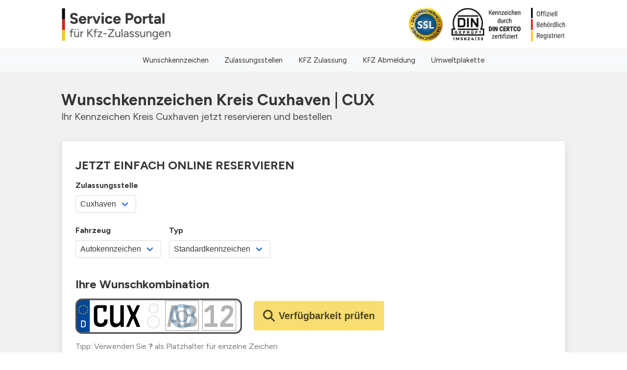

--- FILE ---
content_type: application/javascript; charset=UTF-8
request_url: https://wunschkennzeichen-reservieren.jetzt/_nuxt/17c4b9e.modern.js?v=1339
body_size: 3520
content:
(window.webpackJsonp=window.webpackJsonp||[]).push([[64],{461:function(e,t,r){var content=r(621);content.__esModule&&(content=content.default),"string"==typeof content&&(content=[[e.i,content,""]]),content.locals&&(e.exports=content.locals);(0,r(27).default)("4c67a122",content,!0,{sourceMap:!1})},620:function(e,t,r){"use strict";r(461)},621:function(e,t,r){var l=r(26)(!1);l.push([e.i,'#plate-configurator .plate-wrap{max-width:100%}#plate-configurator .check-button{font-weight:700;padding:14px 18px;height:100%}#plate-configurator .check-button .icon{width:1.5rem;height:1.5rem;margin:0 8px 0 0}#plate-configurator .check-button svg{width:1.5rem;height:1.5rem}#plate-configurator .plate-options{display:flex;flex-flow:column;flex-wrap:wrap}#plate-configurator .plate-options>div{margin:0 12px 24px 0}#plate-configurator .plate-options>div:last-child{margin-bottom:0}#plate-configurator .options-bottom,#plate-configurator .options-top{font-size:.9rem;flex-wrap:wrap;line-height:1.8rem}#plate-configurator .options-bottom .radio,#plate-configurator .options-top .radio{line-height:inherit}#plate-configurator .options-bottom{display:flex}#plate-configurator .search-ui{align-items:center}#plate-configurator .search-ui .plate-wrapper{margin-right:24px}@media(max-width:700px){#plate-configurator .hint{justify-content:center}#plate-configurator .search-ui{flex-direction:column;align-items:flex-start}#plate-configurator .check-button{margin-top:24px;width:100%}#plate-configurator .office-not-available-message{margin-top:24px}#plate-configurator .options-top{display:flex}#plate-configurator .options-bottom{display:none}#plate-configurator .number-plate{margin:0 auto}#plate-configurator .search-ui{align-items:center}#plate-configurator .search-ui .plate-wrapper{margin-right:0}#plate-configurator .title{text-align:center}#plate-configurator .plate-options>div{margin:0 0 12px}#plate-configurator .plate-options .block{margin-bottom:12px;margin-right:0!important}#plate-configurator .plate-options .block,#plate-configurator .plate-options .control,#plate-configurator .plate-options .select,#plate-configurator .plate-options select{width:100%}}@media(max-width:425px){#plate-configurator .check-button{width:100%}#plate-configurator .plate-car,#plate-configurator .plate-trailer{width:320px!important}}@media(max-width:375px){#plate-configurator .example-text{display:block}#plate-configurator .plate-car,#plate-configurator .plate-trailer{width:300px!important}}@media(max-width:359px){#plate-configurator .example-text{display:block}#plate-configurator .plate-car,#plate-configurator .plate-trailer{width:280px!important}}#plate-configurator .lds-dual-ring{display:inline-block;width:24px;height:24px}#plate-configurator .lds-dual-ring:after{content:" ";display:block;width:24px;height:24px;margin:1px;border-radius:50%;border-color:#1e9ced transparent;border-style:solid;border-width:5px;animation:lds-dual-ring 1.2s linear infinite}@keyframes lds-dual-ring{0%{transform:rotate(0deg)}to{transform:rotate(1turn)}}',""]),e.exports=l},643:function(e,t,r){"use strict";r.r(t);r(24);var l=r(13);r(44),r(51);function o(object,e){var t=Object.keys(object);if(Object.getOwnPropertySymbols){var r=Object.getOwnPropertySymbols(object);e&&(r=r.filter((function(e){return Object.getOwnPropertyDescriptor(object,e).enumerable}))),t.push.apply(t,r)}return t}function n(e){for(var i=1;i<arguments.length;i++){var source=null!=arguments[i]?arguments[i]:{};i%2?o(Object(source),!0).forEach((function(t){Object(l.a)(e,t,source[t])})):Object.getOwnPropertyDescriptors?Object.defineProperties(e,Object.getOwnPropertyDescriptors(source)):o(Object(source)).forEach((function(t){Object.defineProperty(e,t,Object.getOwnPropertyDescriptor(source,t))}))}return e}var c={components:{Plate:()=>r.e(0).then(r.bind(null,628))},props:{plateQuery:{type:Object,default:()=>{}},regOffices:{type:Array,default:()=>[]},regOfficeId:{type:String,default:""},regOffice:{type:Object,default:()=>{}}},data:()=>({source:"wkj",months:[{value:1,label:"Januar"},{value:2,label:"Februar"},{value:3,label:"März"},{value:4,label:"April"},{value:5,label:"Mai"},{value:6,label:"Juni"},{value:7,label:"Juli"},{value:8,label:"August"},{value:9,label:"September"},{value:10,label:"Oktober"},{value:11,label:"November"},{value:12,label:"Dezember"}],vehicleOptions:[{label:"Autokennzeichen",value:"car"},{label:"Anhänger",value:"trailer"},{label:"Motorrad",value:"motorcycle"},{label:"Leichtkraftrad",value:"bike"},{label:"Traktor",value:"tractor"}],plateOptions:[{label:"Standardkennzeichen",value:"standard"},{label:"Saisonkennzeichen",value:"season"},{label:"H-Kennzeichen",value:"oldtimer"},{label:"E-Kennzeichen",value:"electric"},{label:"Grünes Kennzeichen",value:"green"}],suggestionMethods:["all","ten","hundred","thousand","repDigit","twin","symmetric","short","risingNumbers","fallingNumbers"],suggestionMethodsSuggestions:["ten","hundred","thousand","repDigit","symmetric","short"],showRegOfficeConfirmationPopup:!1,popupSelectedRegOfficeId:null,regOfficesForPopup:[]}),computed:{suggestionMethodsAvailable(){return this.regOffice&&this.regOffice.reservation?["all",...this.regOffice.reservation.suggestionMethods.filter((s=>this.suggestionMethods.includes(s)))]:[]},plateOptionsFiltered(){return this.plateOptions.filter((e=>!["motorcycle","bike"].includes(this.plateQuery.vehicle)||"oldtimer"!==e.value))}},watch:{"plateQuery.suggestionMethod"(e){e&&(["sameLetters","risingLetters","fallingLetters"].includes(e)?this.$emit("update:plateQuery",n(n({},this.plateQuery),{letters:""})):this.$emit("update:plateQuery",n(n({},this.plateQuery),{numbers:""})))},"plateQuery.numbers"(e){e&&this.$emit("update:plateQuery",n(n({},this.plateQuery),{suggestionMethod:"all"}))},"plateQuery.vehicle":{handler(e){this.$emit("update:plateQuery",n(n({},this.plateQuery),{option:"standard"})),"motorcycle"===e?this.$emit("update:plateQuery",n(n({},this.plateQuery),{size:"220x200",letters:"",numbers:"",option:"standard"})):"bike"===e?this.$emit("update:plateQuery",n(n({},this.plateQuery),{size:"255x130",letters:"",numbers:"",option:"standard"})):"tractor"===e?this.$emit("update:plateQuery",n(n({},this.plateQuery),{size:"255x130",letters:"",numbers:"",option:"green"})):this.$emit("update:plateQuery",n(n({},this.plateQuery),{size:"520x110",letters:"",numbers:"",option:"standard"}))}}},methods:{getBaseOfficeName(e){if(!e)return"";var t=String(e);return[/\s*\([^)]*(Stadt|Landkreis|Kreis)[^)]*\)\s*$/i,/\s+(Stadt|Landkreis|Kreis)\s*$/i,/^(Stadt|Landkreis|Kreis)\s+/i].forEach((pattern=>{t=t.replace(pattern,"")})),t.trim()},handleCheckAvailabilityClick(){if(this.regOffice&&this.regOffice._id&&this.regOffices&&0!==this.regOffices.length){var e=this.regOffice.name,t=this.getBaseOfficeName(e);if(t){var r="regOfficeConfirmed_".concat(t);if("undefined"==typeof localStorage||"true"!==localStorage.getItem(r)){var l=this.regOffices.filter((e=>e.name&&this.getBaseOfficeName(e.name)===t)),o=l.some((e=>e.name&&(e.name.toLowerCase().includes("stadt")||e.name.toLowerCase().includes("(stadt)")))),n=l.some((e=>e.name&&(e.name.toLowerCase().includes("landkreis")||e.name.toLowerCase().includes("(landkreis)")||e.name.toLowerCase().includes("kreis")||e.name.toLowerCase().includes("(kreis)"))));l.length>1&&o&&n?(this.regOfficesForPopup=l,this.popupSelectedRegOfficeId=this.regOfficeId,this.showRegOfficeConfirmationPopup=!0):this.$emit("check-availability")}else this.$emit("check-availability")}else this.$emit("check-availability")}else this.$emit("check-availability")},confirmSelectionAndProceed(){if(this.popupSelectedRegOfficeId){this.$emit("update:regOfficeId",this.popupSelectedRegOfficeId);var e=this.regOfficesForPopup.find((e=>e._id===this.popupSelectedRegOfficeId));if(e&&e.name){var t=this.getBaseOfficeName(e.name);t&&"undefined"!=typeof localStorage&&localStorage.setItem("regOfficeConfirmed_".concat(t),"true")}this.showRegOfficeConfirmationPopup=!1,this.$emit("check-availability")}else this.cancelPopup()},cancelPopup(){this.showRegOfficeConfirmationPopup=!1}}},d=(r(620),r(12)),component=Object(d.a)(c,(function(){var e=this,t=e.$createElement,r=e._self._c||t;return r("div",{attrs:{id:"plate-configurator"}},[r("div",{staticClass:"plate-options"},[e.regOffices&&e.regOffices.length>1?r("div",{staticClass:"block mr-3"},[r("span",{staticClass:"d-block mt-0 is-6 label mb-1"},[e._v("Zulassungsstelle")]),r("b-select",{attrs:{value:e.regOfficeId,placeholder:"Zulassungsstelle auswählen"},on:{input:function(t){return e.$emit("update:regOfficeId",t)}}},e._l(e.regOffices,(function(t){return r("option",{key:t._id,domProps:{value:t._id}},[e._v(e._s(t?t.name:""))])})),0)],1):e._e(),e.regOffice&&e.regOffice.reservation&&e.regOffice.reservation.cityAbbreviations&&e.regOffice.reservation.cityAbbreviations.length>1?r("div",{staticClass:"block mr-3"},[r("span",{staticClass:"d-block mt-0 is-6 label mb-1"},[e._v("Ortskürzel")]),r("div",{staticClass:"block"},[r("b-select",{attrs:{placeholder:"Ortskürzel auswählen"},model:{value:e.plateQuery.city,callback:function(t){e.$set(e.plateQuery,"city",t)},expression:"plateQuery.city"}},e._l(e.regOffice.reservation.cityAbbreviations,(function(t){return r("option",{key:t,domProps:{value:t}},[e._v(e._s(t))])})),0)],1)]):e._e(),r("div",{staticClass:"d-flex flex-wrap"},[r("div",{staticClass:"block mr-2"},[r("span",{staticClass:"d-block mt-0 is-6 label mb-1"},[e._v("Fahrzeug")]),r("b-select",{attrs:{placeholder:"Fahrzeug"},model:{value:e.plateQuery.vehicle,callback:function(t){e.$set(e.plateQuery,"vehicle",t)},expression:"plateQuery.vehicle"}},e._l(e.vehicleOptions,(function(t){return r("option",{key:t.label,domProps:{value:t.value}},[e._v(e._s(t.label))])})),0)],1),r("div",{staticClass:"block"},[r("span",{staticClass:"d-block mt-0 label is-6 mb-1"},[e._v("Typ")]),r("b-select",{attrs:{placeholder:"Kennzeichen Option"},model:{value:e.plateQuery.option,callback:function(t){e.$set(e.plateQuery,"option",t)},expression:"plateQuery.option"}},e._l(e.plateOptionsFiltered,(function(option){return r("option",{key:option.label,domProps:{value:option.value}},[e._v(e._s(option.label))])})),0)],1)]),r("client-only",["season"===e.plateQuery.option?r("b-field",{attrs:{grouped:""}},[r("b-field",{attrs:{label:"Von"}},[r("b-select",{model:{value:e.plateQuery.seasonFrom,callback:function(t){e.$set(e.plateQuery,"seasonFrom",t)},expression:"plateQuery.seasonFrom"}},e._l(e.months,(function(t){return r("option",{key:t.value,domProps:{value:t.value}},[e._v(e._s(t.label))])})),0)],1),r("b-field",{attrs:{label:"Bis"}},[r("b-select",{model:{value:e.plateQuery.seasonTo,callback:function(t){e.$set(e.plateQuery,"seasonTo",t)},expression:"plateQuery.seasonTo"}},e._l(e.months,(function(t){return r("option",{key:t.value,domProps:{value:t.value}},[e._v(e._s(t.label))])})),0)],1)],1):e._e()],1)],1),r("div",{ref:"plateConfigurator",staticClass:"pt-2"},[r("div",{staticClass:"title is-4 mb-2"},[e._v("Ihre Wunschkombination")]),r("div",{staticClass:"search-ui d-flex mb-2"},[r("div",{staticClass:"plate-wrapper"},[r("plate",{staticClass:"p-relative",class:"plate-"+e.plateQuery.vehicle,style:{width:("motorcycle"===e.plateQuery.vehicle?200:340)+"px"},attrs:{plate:e.plateQuery,"read-only":["city"],"indicator-letters":""},on:{"hook:mounted":function(t){return e.$emit("plate-mounted")},"update:plate":function(t){return e.$emit("update:plateQuery",t)},"letters-clicked":function(t){return e.$gtm.trackEvent({event:"analyticsEvent",category:"configurator",action:"lettersClicked"})},"enter-pressed":function(t){return e.$emit("check-availability")}}})],1),r("b-button",{staticClass:"check-button",attrs:{size:"is-medium","icon-left":"search",type:"is-warning"},on:{click:e.handleCheckAvailabilityClick}},[e._v("Verfügbarkeit prüfen")])],1),e._m(0)]),!e.regOffices||e.regOffices.length<1?r("div",{staticClass:"mt-3"},[e._m(1)]):e._e(),r("client-only",[r("b-modal",{attrs:{active:e.showRegOfficeConfirmationPopup,width:480,scroll:"keep","can-cancel":["escape","x","outside"]},on:{"update:active":function(t){e.showRegOfficeConfirmationPopup=t}}},[r("div",{staticClass:"modal-card",staticStyle:{width:"auto"}},[r("header",{staticClass:"modal-card-head"},[r("div",{staticClass:"modal-card-title"},[e._v("Zulassungsbehörde auswählen")])]),r("section",{staticClass:"modal-card-body"},[r("p",{staticClass:"mb-3"},[e._v("Bitte wählen Sie Ihren Wohnort aus, um die richtige Zulassungsbehörde zu bestimmen.")]),r("b-field",{attrs:{label:"Mein Wohnort"}},[r("b-select",{attrs:{placeholder:"Bitte auswählen",expanded:""},model:{value:e.popupSelectedRegOfficeId,callback:function(t){e.popupSelectedRegOfficeId=t},expression:"popupSelectedRegOfficeId"}},e._l(e.regOfficesForPopup,(function(t){return r("option",{key:t._id,domProps:{value:t._id}},[e._v(e._s(t.name))])})),0)],1)],1),r("footer",{staticClass:"modal-card-foot is-justify-content-flex-end"},[r("b-button",{on:{click:e.cancelPopup}},[e._v("Abbrechen")]),r("b-button",{staticClass:"is-primary",on:{click:e.confirmSelectionAndProceed}},[e._v("BESTÄTIGEN")])],1)])])],1)],1)}),[function(){var e=this,t=e.$createElement,r=e._self._c||t;return r("div",{staticClass:"has-text-grey"},[r("span",[e._v("Tipp: Verwenden Sie")]),r("strong",{staticClass:"has-text-grey"},[e._v(" ?")]),r("span",[e._v(" als Platzhalter für einzelne Zeichen")])])},function(){var e=this,t=e.$createElement,r=e._self._c||t;return r("article",{staticClass:"message is-danger"},[r("div",{staticClass:"message-body"},[e._v("Leider können für diese Zulassungsstelle derzeit keine\nReservierungen durchgeführt werden.")])])}],!1,null,null,null);t.default=component.exports}}]);

--- FILE ---
content_type: application/javascript; charset=UTF-8
request_url: https://wunschkennzeichen-reservieren.jetzt/_nuxt/e77f980.modern.js?v=1339
body_size: 2809
content:
(window.webpackJsonp=window.webpackJsonp||[]).push([[43],{414:function(t,e,n){var content=n(512);content.__esModule&&(content=content.default),"string"==typeof content&&(content=[[t.i,content,""]]),content.locals&&(t.exports=content.locals);(0,n(27).default)("ea9b6dea",content,!0,{sourceMap:!1})},511:function(t,e,n){"use strict";n(414)},512:function(t,e,n){var r=n(26)(!1);r.push([t.i,'@keyframes fadeInUp-data-v-45313e38{0%{opacity:0;transform:translate3d(0,40px,0)}to{opacity:1;transform:translateZ(0)}}@keyframes pulse-data-v-45313e38{0%{box-shadow:0 0 0 0 hsla(0,0%,100%,.7)}70%{box-shadow:0 0 0 10px hsla(0,0%,100%,0)}to{box-shadow:0 0 0 0 hsla(0,0%,100%,0)}}.animate-fade-in-up[data-v-45313e38]{animation:fadeInUp-data-v-45313e38 .8s ease-out both}.delay-1[data-v-45313e38]{animation-delay:.2s}.pulse-animation[data-v-45313e38]{animation:pulse-data-v-45313e38 2s infinite}.hero-section[data-v-45313e38]{background:#006bb8;position:relative;overflow:hidden}.hero-section[data-v-45313e38]:after{content:"";position:absolute;bottom:-50px;left:0;right:0;height:100px;background:#fff;transform:skewY(-2deg)}.hero-image-wrapper[data-v-45313e38]{position:relative;height:200px;display:flex;align-items:center;justify-content:center}.icon-composition[data-v-45313e38]{position:relative}.icon-circle-large[data-v-45313e38]{width:120px;height:120px;border-radius:50%;display:flex;align-items:center;justify-content:center;position:relative;z-index:1}.status-badge[data-v-45313e38]{position:absolute;bottom:-10px;right:-20px;background:#fff;padding:8px 16px;border-radius:20px;font-weight:700;font-size:.9rem;z-index:2;display:flex;align-items:center}.shadow-lg[data-v-45313e38]{box-shadow:0 10px 25px rgba(0,0,0,.15)}.shadow-md[data-v-45313e38]{box-shadow:0 4px 12px rgba(0,0,0,.1)}.shadow-sm[data-v-45313e38]{box-shadow:0 2px 8px rgba(0,0,0,.05)}.shadow-button[data-v-45313e38]{box-shadow:0 4px 15px rgba(0,0,0,.2)}.step-card[data-v-45313e38]{border:none;border-radius:16px;box-shadow:0 10px 30px rgba(0,0,0,.05);transition:all .3s ease}.step-card[data-v-45313e38]:hover{transform:translateY(-10px);box-shadow:0 20px 40px rgba(0,0,0,.1)}.step-icon-wrapper[data-v-45313e38]{position:relative;display:inline-block}.step-number[data-v-45313e38]{position:absolute;top:-10px;right:-10px;background:#00d1b2;color:#fff;width:24px;height:24px;border-radius:50%;display:flex;align-items:center;justify-content:center;font-weight:700;font-size:.8rem}.trust-badge-grid[data-v-45313e38]{display:grid;grid-template-columns:repeat(2,1fr);grid-gap:1rem;gap:1rem}.trust-item[data-v-45313e38]{background:#fff;padding:1rem;border-radius:8px;text-align:center;font-weight:700;color:#555;box-shadow:0 2px 5px rgba(0,0,0,.05)}.faq-item[data-v-45313e38]{background:#f8f9fa;padding:1.5rem;border-radius:12px;border-left:4px solid #00d1b2}.relative-z-10[data-v-45313e38]{position:relative;z-index:10}',""]),t.exports=r},650:function(t,e,n){"use strict";n.r(e);var r={name:"KfzZulassung",head:()=>({title:"KFZ Zulassung Online - Fahrzeug bequem von zu Hause zulassen",meta:[{hid:"description",name:"description",content:"KFZ Zulassung einfach & schnell online erledigen ✓ Ohne Behördengang ✓ Zeit sparen ✓ Jetzt Fahrzeug bequem online zulassen!"},{hid:"keywords",name:"keywords",content:"KFZ Zulassung online, Auto zulassen, Fahrzeug zulassen, Online Zulassung, Auto anmelden"}]})},l=(n(511),n(12)),component=Object(l.a)(r,(function(){var t=this,e=t.$createElement,n=t._self._c||e;return n("div",{staticClass:"pb-5",attrs:{id:"anmeldung"}},[n("section",{staticClass:"hero-section py-6"},[n("div",{staticClass:"container text-center"},[t._m(0),n("div",{staticClass:"content mt-5 animate-fade-in-up delay-1"},[t._m(1),n("a",{staticClass:"button is-white is-large mb-5 shadow-button pulse-animation",attrs:{href:"https://zulassung.wunschkennzeichen-reservieren.jetzt",target:"_blank",rel:"noopener noreferrer"},on:{click:function(e){return t.$gtm.trackEvent({event:"analyticsEvent",category:"anmeldungPage",action:"buttonClicked",label:"heroButton"})}}},[n("strong",{staticClass:"has-text-primary"},[t._v("Jetzt Fahrzeug zulassen →")])]),t._m(2)])])]),t._m(3),t._m(4),n("section",{staticClass:"section has-background-white"},[n("div",{staticClass:"container"},[n("h2",{staticClass:"title has-text-centered mb-6"},[t._v("So funktioniert die Kfz-Zulassung")]),t._m(5),n("div",{staticClass:"has-text-centered mt-6"},[n("a",{staticClass:"button is-primary is-large shadow-button",attrs:{href:"https://zulassung.wunschkennzeichen-reservieren.jetzt",target:"_blank",rel:"noopener noreferrer"},on:{click:function(e){return t.$gtm.trackEvent({event:"analyticsEvent",category:"anmeldungPage",action:"buttonClicked",label:"processButton"})}}},[n("strong",[t._v("Jetzt Zulassung starten →")])]),n("p",{staticClass:"help mt-2 has-text-grey"},[t._v("(Dauert nur wenige Minuten)")])])])]),t._m(6),t._m(7)])}),[function(){var t=this,e=t.$createElement,n=t._self._c||e;return n("div",{staticClass:"animate-fade-in-up"},[n("span",{staticClass:"tag is-white is-rounded mb-3 has-text-primary has-text-weight-bold"},[t._v("🚀 Offizielle Online-Zulassung")]),n("h1",{staticClass:"title is-1 is-size-2-mobile has-text-white mb-2"},[t._v("Kfz Zulassung Online")]),n("h2",{staticClass:"subtitle is-3 is-size-4-mobile has-text-white-ter mt-1"},[t._v("Fahrzeug bequem von zu Hause zulassen.")]),n("p",{staticClass:"is-size-5 has-text-white-ter mt-2"},[t._v("Ohne Behördengang. In 5 Minuten erledigt.")])])},function(){var t=this,e=t.$createElement,n=t._self._c||e;return n("div",{staticClass:"hero-image-wrapper mb-5"},[n("div",{staticClass:"icon-composition"},[n("div",{staticClass:"icon-circle-large has-background-white shadow-lg"},[n("span",{staticClass:"is-size-1"},[t._v("🚗")])])])])},function(){var t=this,e=t.$createElement,n=t._self._c||e;return n("p",{staticClass:"is-size-7 has-text-white-ter mt-2"},[n("span",{staticClass:"icon is-small mr-1"},[t._v("🔒")]),t._v("100% Sicher & Datenschutzkonform")])},function(){var t=this,e=t.$createElement,n=t._self._c||e;return n("section",{staticClass:"section py-4 has-background-white shadow-sm relative-z-10"},[n("div",{staticClass:"container"},[n("div",{staticClass:"level is-mobile"},[n("div",{staticClass:"level-item has-text-centered"},[n("div",[n("p",{staticClass:"heading has-text-grey"},[t._v("Zufriedene Kunden")]),n("p",{staticClass:"title is-5"},[t._v("50.000+")])])]),n("div",{staticClass:"level-item has-text-centered"},[n("div",[n("p",{staticClass:"heading has-text-grey"},[t._v("Bewertung")]),n("p",{staticClass:"title is-5"},[t._v("⭐ 4.9/5")])])]),n("div",{staticClass:"level-item has-text-centered"},[n("div",[n("p",{staticClass:"heading has-text-grey"},[t._v("Ersparnis")]),n("p",{staticClass:"title is-5"},[t._v("3h Wartezeit")])])])])])])},function(){var t=this,e=t.$createElement,n=t._self._c||e;return n("section",{staticClass:"section py-6 has-background-light"},[n("div",{staticClass:"container"},[n("div",{staticClass:"columns is-vcentered"},[n("div",{staticClass:"column is-6"},[n("h2",{staticClass:"title is-3"},[t._v("Warum online zulassen?")]),n("div",{staticClass:"content is-size-5"},[n("p",{staticClass:"mb-4"},[t._v("Die digitale Kfz-Zulassung ist ein offizieller Service des Bundesverkehrsministeriums (i-Kfz).")]),n("ul",{staticClass:"icon-list"},[n("li",{staticClass:"mb-3 d-flex align-items-start"},[n("img",{staticClass:"mr-2",staticStyle:{width:"20px",height:"20px","margin-top":"4px"},attrs:{src:"/img/checked.svg",alt:"Check"}}),n("div",[n("strong",[t._v("Offiziell anerkannt:")]),t._v(" Genauso gültig wie vor Ort.")])]),n("li",{staticClass:"mb-3 d-flex align-items-start"},[n("img",{staticClass:"mr-2",staticStyle:{width:"20px",height:"20px","margin-top":"4px"},attrs:{src:"/img/checked.svg",alt:"Check"}}),n("div",[n("strong",[t._v("Sofort losfahren:")]),t._v(" Vorläufiger Zulassungsnachweis inklusive.")])]),n("li",{staticClass:"mb-3 d-flex align-items-start"},[n("img",{staticClass:"mr-2",staticStyle:{width:"20px",height:"20px","margin-top":"4px"},attrs:{src:"/img/checked.svg",alt:"Check"}}),n("div",[n("strong",[t._v("Bundesweit verfügbar:")]),t._v(" Für alle Zulassungsbezirke in Deutschland.")])])])])]),n("div",{staticClass:"column is-6 has-text-centered"},[n("div",{staticClass:"trust-badge-grid"},[n("div",{staticClass:"trust-item"},[t._v("TÜV geprüft")]),n("div",{staticClass:"trust-item"},[t._v("SSL Verschlüsselt")]),n("div",{staticClass:"trust-item"},[t._v("Made in Germany")])])])])])])},function(){var t=this,e=t.$createElement,n=t._self._c||e;return n("div",{staticClass:"columns is-multiline"},[n("div",{staticClass:"column is-4"},[n("div",{staticClass:"card step-card h-100"},[n("div",{staticClass:"card-content has-text-centered"},[n("div",{staticClass:"step-icon-wrapper mb-4"},[n("span",{staticClass:"step-number"},[t._v("1")]),n("span",{staticClass:"is-size-1"},[t._v("📝")])]),n("h3",{staticClass:"title is-4"},[t._v("Daten eingeben")]),n("p",{staticClass:"has-text-grey"},[t._v("Tragen Sie Ihre Fahrzeugdaten in das sichere Formular ein. Dauert nur 2 Minuten.")])])])]),n("div",{staticClass:"column is-4"},[n("div",{staticClass:"card step-card h-100"},[n("div",{staticClass:"card-content has-text-centered"},[n("div",{staticClass:"step-icon-wrapper mb-4"},[n("span",{staticClass:"step-number"},[t._v("2")]),n("span",{staticClass:"is-size-1"},[t._v("📤")])]),n("h3",{staticClass:"title is-4"},[t._v("Identifizieren")]),n("p",{staticClass:"has-text-grey"},[t._v("Identifizieren Sie sich bequem online per Ausweis-App oder Video-Ident.")])])])]),n("div",{staticClass:"column is-4"},[n("div",{staticClass:"card step-card h-100"},[n("div",{staticClass:"card-content has-text-centered"},[n("div",{staticClass:"step-icon-wrapper mb-4"},[n("span",{staticClass:"step-number"},[t._v("3")]),n("span",{staticClass:"is-size-1"},[t._v("✅")])]),n("h3",{staticClass:"title is-4"},[t._v("Fertig!")]),n("p",{staticClass:"has-text-grey"},[t._v("Sie erhalten Ihren Bescheid digital und die Plaketten per Post.")])])])])])},function(){var t=this,e=t.$createElement,n=t._self._c||e;return n("section",{staticClass:"section py-5 has-background-warning-light"},[n("div",{staticClass:"container"},[n("div",{staticClass:"columns is-vcentered"},[n("div",{staticClass:"column is-narrow has-text-centered"},[n("span",{staticClass:"is-size-1"},[t._v("⚡")])]),n("div",{staticClass:"column"},[n("h3",{staticClass:"title is-4 mb-2"},[t._v("Hohe Nachfrage bei Zulassungsstellen")]),n("p",[t._v("Sparen Sie sich wochenlanges Warten auf einen Termin. Online können Sie Ihr Fahrzeug "),n("strong",[t._v("sofort")]),t._v(" zulassen.")])])])])])},function(){var t=this,e=t.$createElement,n=t._self._c||e;return n("section",{staticClass:"section has-background-white"},[n("div",{staticClass:"container"},[n("h2",{staticClass:"title has-text-centered mb-5"},[t._v("Häufige Fragen zur Kfz-Zulassung")]),n("div",{staticClass:"columns"},[n("div",{staticClass:"column is-8 is-offset-2"},[n("div",{staticClass:"faq-accordion"},[n("div",{staticClass:"faq-item mb-3"},[n("h3",{staticClass:"title is-6 mb-2"},[t._v("❓ Was brauche ich für die Zulassung?")]),n("p",[t._v("Zulassungsbescheinigung Teil I & II, eVB-Nummer, IBAN und Personalausweis mit eID-Funktion.")])]),n("div",{staticClass:"faq-item mb-3"},[n("h3",{staticClass:"title is-6 mb-2"},[t._v("❓ Wie lange dauert die Zulassung?")]),n("p",[t._v("Die Online-Erfassung dauert ca. 5-10 Minuten. Die Bearbeitung durch die Behörde erfolgt meist innerhalb von 1-3 Werktagen.")])]),n("div",{staticClass:"faq-item mb-3"},[n("h3",{staticClass:"title is-6 mb-2"},[t._v("❓ Kann ich nach der Zulassung sofort fahren?")]),n("p",[t._v("Ja! Nach erfolgreicher Zulassung können Sie den vorläufigen Zulassungsnachweis ausdrucken und bis zu 10 Tage ohne Plaketten fahren.")])])])])])])])}],!1,null,"45313e38",null);e.default=component.exports}}]);

--- FILE ---
content_type: application/javascript; charset=UTF-8
request_url: https://wunschkennzeichen-reservieren.jetzt/_nuxt/aa0960c.modern.js?v=1339
body_size: 6166
content:
(window.webpackJsonp=window.webpackJsonp||[]).push([[31],{331:function(e,t,n){var r=n(340),l=n(181),c=Object.prototype,o=c.hasOwnProperty,d=c.propertyIsEnumerable,h=r(function(){return arguments}())?r:function(e){return l(e)&&o.call(e,"callee")&&!d.call(e,"callee")};e.exports=h},333:function(e,t){e.exports=function(e,t){for(var n=-1,r=t.length,l=e.length;++n<r;)e[l+n]=t[n];return e}},334:function(e,t,n){var r=n(126)(n(105),"Set");e.exports=r},335:function(e,t){e.exports=function(e){var t=-1,n=Array(e.size);return e.forEach((function(e){n[++t]=e})),n}},340:function(e,t,n){var r=n(127),l=n(181);e.exports=function(e){return l(e)&&"[object Arguments]"==r(e)}},358:function(e,t,n){var r=n(359),l=n(390),c=n(395),o=n(360),d=n(396),h=n(335);e.exports=function(e,t,n){var f=-1,m=l,v=e.length,_=!0,k=[],y=k;if(n)_=!1,m=c;else if(v>=200){var z=t?null:d(e);if(z)return h(z);_=!1,m=o,y=new r}else y=t?[]:k;e:for(;++f<v;){var C=e[f],O=t?t(C):C;if(C=n||0!==C?C:0,_&&O==O){for(var w=y.length;w--;)if(y[w]===O)continue e;t&&y.push(O),k.push(C)}else m(y,O,n)||(y!==k&&y.push(O),k.push(C))}return k}},359:function(e,t,n){var r=n(184),l=n(388),c=n(389);function o(e){var t=-1,n=null==e?0:e.length;for(this.__data__=new r;++t<n;)this.add(e[t])}o.prototype.add=o.prototype.push=l,o.prototype.has=c,e.exports=o},360:function(e,t){e.exports=function(e,t){return e.has(t)}},387:function(e,t,n){var r=n(358);e.exports=function(e){return e&&e.length?r(e):[]}},388:function(e,t){e.exports=function(e){return this.__data__.set(e,"__lodash_hash_undefined__"),this}},389:function(e,t){e.exports=function(e){return this.__data__.has(e)}},390:function(e,t,n){var r=n(391);e.exports=function(e,t){return!!(null==e?0:e.length)&&r(e,t,0)>-1}},391:function(e,t,n){var r=n(392),l=n(393),c=n(394);e.exports=function(e,t,n){return t==t?c(e,t,n):r(e,l,n)}},392:function(e,t){e.exports=function(e,t,n,r){for(var l=e.length,c=n+(r?1:-1);r?c--:++c<l;)if(t(e[c],c,e))return c;return-1}},393:function(e,t){e.exports=function(e){return e!=e}},394:function(e,t){e.exports=function(e,t,n){for(var r=n-1,l=e.length;++r<l;)if(e[r]===t)return r;return-1}},395:function(e,t){e.exports=function(e,t,n){for(var r=-1,l=null==e?0:e.length;++r<l;)if(n(t,e[r]))return!0;return!1}},396:function(e,t,n){var r=n(334),l=n(397),c=n(335),o=r&&1/c(new r([,-0]))[1]==1/0?function(e){return new r(e)}:l;e.exports=o},397:function(e,t){e.exports=function(){}},423:function(e,t,n){var content=n(533);content.__esModule&&(content=content.default),"string"==typeof content&&(content=[[e.i,content,""]]),content.locals&&(e.exports=content.locals);(0,n(27).default)("15d0debf",content,!0,{sourceMap:!1})},529:function(e,t,n){var r=n(530);e.exports=function(e){return(null==e?0:e.length)?r(e,1):[]}},530:function(e,t,n){var r=n(333),l=n(531);e.exports=function e(t,n,c,o,d){var h=-1,f=t.length;for(c||(c=l),d||(d=[]);++h<f;){var m=t[h];n>0&&c(m)?n>1?e(m,n-1,c,o,d):r(d,m):o||(d[d.length]=m)}return d}},531:function(e,t,n){var r=n(108),l=n(331),c=n(106),o=r?r.isConcatSpreadable:void 0;e.exports=function(e){return c(e)||l(e)||!!(o&&e&&e[o])}},532:function(e,t,n){"use strict";n(423)},533:function(e,t,n){var r=n(26)(!1);r.push([e.i,"#landkreis-page .infos ul{list-style-type:disc;padding-left:1rem}#landkreis-page .plate-token{max-width:180px}#landkreis-page .plate-token input{cursor:pointer}#landkreis-page .plate-token input.letters,#landkreis-page .plate-token input.numbers{display:none!important}#landkreis-page .plate-token .plate__row-0{justify-content:flex-start!important}",""]),e.exports=r},658:function(e,t,n){"use strict";n.r(t);n(24);var r=n(13),l=n(8),c=(n(16),n(21),n(44),n(45)),o=n(387),d=n.n(o),h=n(529),f=n.n(h);function m(object,e){var t=Object.keys(object);if(Object.getOwnPropertySymbols){var n=Object.getOwnPropertySymbols(object);e&&(n=n.filter((function(e){return Object.getOwnPropertyDescriptor(object,e).enumerable}))),t.push.apply(t,n)}return t}function v(e){for(var i=1;i<arguments.length;i++){var source=null!=arguments[i]?arguments[i]:{};i%2?m(Object(source),!0).forEach((function(t){Object(r.a)(e,t,source[t])})):Object.getOwnPropertyDescriptors?Object.defineProperties(e,Object.getOwnPropertyDescriptors(source)):m(Object(source)).forEach((function(t){Object.defineProperty(e,t,Object.getOwnPropertyDescriptor(source,t))}))}return e}var _=(e,t,n)=>{var r={$limit:100,$sort:{name:1}};return t&&(r.name={$search:t}),n&&(r.stateId=n),e.dispatch("districts/find",{query:r})},k={components:{PlatesSearch:()=>Promise.all([n.e(6),n.e(5)]).then(n.bind(null,639)),HowItWorks:()=>n.e(65).then(n.bind(null,631)),TrustSymbols:()=>n.e(4).then(n.bind(null,669)),Advantages:()=>n.e(3).then(n.bind(null,670)),Steps:()=>n.e(17).then(n.bind(null,671)),Collapse:()=>n.e(10).then(n.bind(null,672)),Faq:()=>n.e(15).then(n.bind(null,673))},layout:"full-width",asyncData:e=>Object(l.a)((function*(){var{store:t,route:n,error:r}=e,l=n.params.slug,c=(yield t.dispatch("districts/find",{query:{$limit:-1,slug:l}}))[0];if(!c)return r({message:"Dieser Bezirk existiert nicht.",statusCode:404});var o=t.dispatch("states/get",c.stateId),d=t.dispatch("states/find",{query:{$limit:-1}}),h={query:{$limit:-1,$sort:{name:1},_id:{$in:c.officeIds}}},f=t.dispatch("licensing-offices/find",h),m=_(t,"",c.stateId),v=yield Promise.all([f,o,m,d]),k=[{label:"Bezirke",to:{name:"bezirk"}},{label:c.name,to:{name:"bezirk-slug",params:l}}],y=v[0]||[],z=y[0];return{source:"wkj",district:c,state:v[1],districtsData:v[2].data,states:v[3],officesOfDistrict:y,regOffice:z,regOfficeId:z._id,breadcrumbs:k,search:"",plateQuery:{suggestionMethod:"all",city:z.reservation.cityAbbreviations[0],letters:"",numbers:"",option:"standard",seasonFrom:4,seasonTo:10,size:"520x110",vehicle:"car"},weekday:{monday:"Mo",tuesday:"Di",wednesday:"Mi",thursday:"Do",friday:"Fr",saturday:"Sa"}}}))(),head(){return{title:"Wunschkennzeichen ".concat(this.district.name," | Offizielle Kennzeichen Reservierung"),meta:[{hid:"description",name:"description",content:"Suche und finde Zulassungsstellen und Kennzeichenkürzel im Landkreis ".concat(this.district.name,". Finde die Zulassungsstelle in deiner Nähe.")}]}},computed:{appointmentLink(){var{regOffice:e}=this;return e.info.appointmentLink?e.info.appointmentLink:e.info.homepage?e.info.homepage:""},plateTokens(){return this.officesOfDistrict&&this.officesOfDistrict.length>0?d()(f()(this.officesOfDistrict.map((e=>e.reservation.cityAbbreviations)))):[]},plateTokenString(){return this.plateTokens.join(", ")},districts(){return this.districtsData.map((e=>v(v({},e),{},{state:this.states.find((t=>t._id===e.stateId))})))}},watch:{regOfficeId(e){var t=this.officesOfDistrict.find((t=>t._id===e));this.setOffice(t),this.regOffice=t},search:{handler(e){var t=this;return Object(l.a)((function*(){t.districtsData=e?(yield _(t.$store,e)).data:(yield _(t.$store,"",t.district.stateId)).data}))()}}},created(){this.setOffice(this.regOffice),this.$store.state.reservation.plateCity&&this.regOffice.reservation.cityAbbreviations.includes(this.$store.state.reservation.plateCity.toUpperCase())?this.plateQuery.city=this.$store.state.reservation.plateCity.toUpperCase():this.plateQuery.city=this.regOffice.reservation.cityAbbreviations[0]},methods:v(v({},Object(c.d)("reservation",["setOffice","setCity"])),{},{formatTime:time=>new Date(time).toLocaleTimeString("de",{timeZone:"Europe/Berlin",timeStyle:"short",hour12:!1})})},y=(n(532),n(12)),component=Object(y.a)(k,(function(){var e=this,t=e.$createElement,n=e._self._c||t;return n("div",{attrs:{id:"landkreis-page"}},[n("section",{staticClass:"section pt-0 pb-3"},[e.district?n("div",{staticClass:"container"},["wkj"===e.source?n("div",{staticClass:"pt-2"},[n("h1",{staticClass:"title"},[e._v("Wunschkennzeichen "+e._s(e.district.name)+" | "+e._s(e.plateTokens.join(", ")))]),n("h3",{staticClass:"subtitle is-5"},[e._v("Ihr Kennzeichen "+e._s(e.district.name)+" jetzt reservieren und bestellen")])]):n("div",[n("h1",{staticClass:"title"},[e._v("Wunschkennzeichen "+e._s(e.district.name)+" - "+e._s(e.plateTokens.join(", ")))]),n("h3",{staticClass:"subtitle is-5"},[e._v("Online reservieren und bestellen")]),1===e.plateTokens.length?n("p",[e._v("Das Kfz-Kennzeichen im "+e._s(e.district.name)+" lautet "+e._s(e.plateTokens[0])+". Der Landkreis befindet sich im Bundesland "+e._s(e.state.name)+". Im "+e._s(e.district.name)+" gibt es insgesamt "+e._s(e.officesOfDistrict.length>1?e.officesOfDistrict.length+" Zulassungsstellen":e.officesOfDistrict.length+" Zulassungsstelle")+".")]):e._e(),e.plateTokens.length>1?n("p",[e._v("Folgende Kfz-Kennzeichen befinden sich im Landkreis "+e._s(e.district.name)+": "+e._s(e.plateTokenString)+". Der Landkreis befindet sich im Bundesland "+e._s(e.state.name)+". Im "+e._s(e.district.name)+" gibt es insgesamt "+e._s(e.officesOfDistrict.length>1?e.officesOfDistrict.length+" Zulassungsstellen":e.officesOfDistrict.length+" Zulassungsstelle")+".")]):e._e()])]):e._e()]),n("div",{ref:"configurator"},[n("client-only",[e.officesOfDistrict.length>0?n("plates-search",{attrs:{"reg-offices":e.officesOfDistrict,"reg-office":e.regOffice,"reg-office-id":e.regOfficeId,"plate-query":e.plateQuery},on:{"update:regOfficeId":function(t){e.regOfficeId=t},"update:reg-office-id":function(t){e.regOfficeId=t},"update:plateQuery":function(t){e.plateQuery=t},"update:plate-query":function(t){e.plateQuery=t}}}):e._e()],1)],1),"wkj"===e.source?n("how-it-works",{staticClass:"has-background-white",attrs:{regOffice:e.regOffice}}):e._e(),n("section",{staticClass:"section has-background-light"},[n("trust-symbols",{attrs:{cityName:e.district?e.district.name:"",officeName:e.regOffice?e.regOffice.name:""}})],1),n("advantages",{staticClass:"has-background-white"}),n("section",{staticClass:"section has-background-white px-0"},["wkj"===e.source?n("collapse",{staticClass:"mb-5",attrs:{title:"Information zur Zulassung"}},[n("div",{staticClass:"info-box"},[n("h3",{staticClass:"title mt-0"},[e._v("Hinweise zur Fahrzeugzulassung")]),n("p",[e._v("Für die Zulassung eines Fahrzeugs in "+e._s(e.district?e.district.name:"")+" müssen Sie persönlich bei einer der Zulassungsstellen vorsprechen. Bei Ihrem Termin müssen Sie die erforderlichen Zulassungsdokumente und Ihr Kfz-Kennzeichen mitbringen. In einigen Fällen kann es auch notwendig sein, dass das Fahrzeug selbst vorgestellt wird, damit ein Mitarbeiter der Behörde es offiziell auf den Fahrzeughalter registrieren kann. Falls die Zulassung nicht vom Fahrzeughalter selbst durchgeführt wird, muss eine entsprechende Vollmacht vorgelegt werden. Die Kennzeichen werden Ihnen per Post an Ihre Adresse zugestellt.")]),n("h3",{staticClass:"title"},[e._v("Folgende Unterlagen sind bei der Zulassungsstelle in "+e._s(e.district?e.district.name:"")+" vorzulegen:")]),n("ul"),n("li",[e._v("Fahrzeugschein (Zulassungsbescheinigung Teil I)")]),n("li",[e._v("Fahrzeugbrief (Zulassungsbescheinigung Teil II)")]),n("li",[e._v("Personalausweis oder Reisepass")]),n("li",[e._v("Versicherungsbestätigung (eVB-Nummer)")]),n("li",[e._v("Hauptuntersuchungsbescheinigung (HU)")]),n("li",[e._v("Bargeld, EC- oder Kreditkarte")])])]):e._e(),n("collapse",{staticClass:"mb-5",attrs:{title:"Wunschkennzeichen Ideen"}},[n("div",{staticClass:"info-box"},["wkj"===e.source?n("div",{attrs:{id:"kennzeichen-ideen"}},[n("h3",{staticClass:"title mt-0"},[e._v("Autokennzeichen "+e._s(e.district?e.district.name:"")+" - Inspiration &\nIdeen")]),n("p",[e._v("Finden Sie eine einzigartige Kennzeichen Kombination, die zu Ihrem\nFahrzeug passt. Maximal möglich sind"),n("strong",[e._v(" 2 Buchstaben und 4 Zahlen")]),e._v(". Mit unserem Tool\n          unterstützen wir sie dabei, die richtige Kombination für Ihr Fahrzeug\n          zu finden.")]),n("h3",[e._v("Hier sind Ideen für Ihr "+e._s(e.district?e.district.name:"")+"\nKennzeichen")]),n("ul",{staticClass:"mt-3"},[n("li",[e._v("Probieren sie eine Kombination aus Ihren"),n("strong",[e._v(" Initialen")]),e._v(" und Ihrem"),n("strong",[e._v(" Geburtstag")]),n("ul",[n("li",[e._v("Geburtsjahr: "+e._s(e.plateQuery.city)+" AM 1992")]),n("li",[e._v("Monat und Tag: "+e._s(e.plateQuery.city)+" AM 2704")])])]),n("li",[e._v("Für Paare: Nehmen Sie die"),n("strong",[e._v(" Anfangsbuchstaben")]),e._v(" der"),n("strong",[e._v(" Vornamen")]),e._v(" mit\n            dem"),n("strong",[e._v(" Jahrestag")]),n("ul",[n("li",[e._v("Jahr: "+e._s(e.plateQuery.city)+" RN 2012")]),n("li",[e._v("Monat und Tag: "+e._s(e.plateQuery.city)+" RN 1211")])])]),n("li",[e._v("Besondere Muster:"),n("ul",[n("li",[e._v("101, 202")]),n("li",[e._v("1212, 2323, 9696")]),n("li",[e._v("344, 366, 644")])])]),n("li",{staticClass:"mb-0"},[e._v("Besondere Zahlen:"),n("ul",[n("li",[e._v("911 1337 256 512 1024")])])])])]):n("div",{attrs:{id:"kennzeichen-ideen"}},[n("h3",{staticClass:"title mt-0"},[e._v("Ideen Kreative Ideen für Ihr Wunschkennzeichen "+e._s(e.district?e.district.name:"")+" - lassen Sie sich inspirieren!")]),n("p",[e._v("Pflegen Sie nicht nur Ihren Wagen mit viel Liebe zum Detail, sondern gestalten Sie auch Ihr Kennzeichen mit Individualität und Charakter. Es folgen maximal zwei Buchstaben und vier Zahlen, die Sie individuell auswählen können.")]),n("h3",[e._v("Kreative Ideen für Ihr "+e._s(e.district?e.district.name:"")+" Nummernschild")]),n("ul",{staticClass:"mt-3"},[n("li",[e._v("Persönliche Kennzeichen, die Ihre"),n("strong",[e._v(" Initialen")]),e._v(" oder Ihren"),n("strong",[e._v(" Geburtstag")]),e._v(" beinhalten (z.B. „"+e._s(e.plateQuery.city)+"-VM1996“ für eine Valerie Müller, die im Jahr 1996 geboren ist)")]),n("li",[e._v("Erinnerungsträchtige Kennzeichen als Anlehnung an die Geburtstage der Kinder, an den Jahres- oder an den Hochzeitstag (z.B. eine Kombination aus den Vornamen gepaart mit dem Hochzeitsjahr)")]),n("li",[e._v("Kennzeichen mit Bezug auf die eigenen Interessen (z. B. in Anlehnung an den favorisierten Fußballverein)")]),n("li",{staticClass:"mb-0"},[e._v("Besondere Zahlen- und Musterkombinationen (z. B. „911“, „2323“ oder „101“)")])])])])])],1),n("section",{staticClass:"section has-background-white",attrs:{id:"termin"}},[n("div",{staticClass:"container"},[n("h2",{staticClass:"title"},[e._v("Öffnungszeiten & Termin Zulassungsstelle "+e._s(e.district?e.district.name:""))]),n("h3",{staticClass:"subtitle mt-1"},[e._v("Hier finden Sie wichtige Informationen zum Straßenverkehrsamt "+e._s(e.district?e.district.name:""))]),e.appointmentLink?n("b-button",{staticClass:"mt-2 is-info is-medium",attrs:{"icon-left":"calendar"},on:{click:function(t){e.modalActive=!0,e.$gtm.trackEvent({event:"analyticsEvent",category:"reservierenPage",action:"makeAppointmentButtonClicked",label:"mainButton"})}}},[e._v("Termin vereinbaren")]):e._e(),e.regOffice&&e.regOffice.info?n("div",{staticClass:"columns mt-4"},[e.regOffice.info.openingTimes?n("div",{staticClass:"column"},[n("div",{staticClass:"d-flex align-items-center mb-1"},[n("b-icon",{staticClass:"mr-1",attrs:{size:"is-medium",icon:"clock"}}),n("h4",{staticClass:"mb-0"},[e._v("Öffnungszeiten")])],1),n("div",{staticStyle:{padding:"20px",background:"whitesmoke"}},e._l(e.regOffice.info.openingTimes,(function(data,t){return n("div",{staticClass:"times"},[data&&"info"!==t?n("div",{staticClass:"mb-2"},[n("strong",{staticClass:"d-block"},[e._v(e._s(e.weekday[t]))]),data.hours&&data.hours.length>0?e._l(data.hours,(function(time,t){return n("div",[time&&time.start&&time.end?n("span",[n("div",{staticClass:"d-inline-block"},[e._v(e._s(e.formatTime(time.start))+" Uhr")]),n("div",{staticClass:"d-inline-block"},[e._v(" -")]),n("div",{staticClass:"d-inline-block"},[e._v(" "+e._s(e.formatTime(time.end))+" Uhr")])]):e._e()])})):n("div",[e._v("Geschlossen")])],2):e._e()])})),0)]):e._e(),e.regOffice.info.address?n("div",{staticClass:"column"},[n("div",{staticClass:"d-flex align-items-center mb-1"},[n("b-icon",{staticClass:"mr-1",attrs:{size:"is-medium",icon:"location-arrow"}}),n("h4",{staticClass:"mb-0"},[e._v("Adresse")])],1),n("div",{staticStyle:{padding:"20px",background:"whitesmoke"}},[n("div",[e._v("Zulassungsstelle "+e._s(e.regOffice.name))]),n("div",[e._v(e._s(e.regOffice.info.address.street))]),n("div",[e._v(e._s(e.regOffice.info.address.postalCode)+" "+e._s(e.regOffice.info.address.city))])])]):e._e()]):e._e()],1),"wkj"===e.source?n("collapse",{staticClass:"mb-5 mt-5",attrs:{title:"Verbotene Kombinationen"}},[n("div",{staticClass:"info-box"},[n("h3",{staticClass:"title"},[e._v("Nicht erlaubte Kennzeichenkombinationen")]),n("p",[e._v('Sowohl in den Zulassungsstellen in Berlin als auch deutschlandweit gibt es bestimmte Kombinationen von Buchstaben und Zahlen, die verboten sind oder von der Reservierung als Wunschkennzeichen ausgeschlossen sind. Gesetzlich ist festgelegt, dass diese Kennzeichenkombinationen "gegen die guten Sitten verstoßen dürfen" (gemäß §8 Abs. 1 der Fahrzeug-Zulassungsverordnung).')]),n("p",[n("strong",[e._v("Bedeutung:")]),n("br"),n("span",[e._v("Die untersagten Kombinationen beziehen sich größtenteils auf Buchstaben- und Zahlenkombinationen, die eine Verbindung zur nationalsozialistischen Ideologie nahelegen.")])]),n("p",[e._v("Nicht zulässige Kombinationen an der Zulassungsstelle Berlin")]),n("ul",[n("li",[e._v(e._s(e.plateQuery.city)+" - KZ")]),n("li",[e._v(e._s(e.plateQuery.city)+" - HJ")]),n("li",[e._v(e._s(e.plateQuery.city)+" - SA")]),n("li",[e._v(e._s(e.plateQuery.city)+" - SS")]),n("li",[e._v(e._s(e.plateQuery.city)+" - NS")])])])]):e._e(),"wkj"===e.source?n("collapse",{attrs:{title:"Kennzeichentypen"}},[n("div",{staticClass:"info-box"},[n("div",{staticClass:"columns"},[n("div",{staticClass:"column"},[n("h3",{staticClass:"title"},[e._v("Standardkennzeichen")]),n("p",[e._v("Das Standardkennzeichen hat die Formatierung "+e._s(e.plateQuery.city)+"-AA-11 und ist nicht auf eine spezielle Fahrzeuggruppe oder einen bestimmten Zulassungszeitraum beschränkt. Die Abmessungen für Autos betragen 520mm x 110mm.")])]),n("div",{staticClass:"column"},[n("h3",{staticClass:"title"},[e._v("Saisonkennzeichen")]),n("p",[e._v("Das Saisonkennzeichen hat die Formatierung "+e._s(e.plateQuery.city)+"-AA-11-04-10. Mit diesem Kennzeichen kann der Zulassungszeitraum eines Fahrzeugs saisonal begrenzt werden, und zwar für einen Zeitraum von 2 bis 11 Monaten. Auf dem Kennzeichen wird angegeben, welcher Zeitraum (von/bis in Monaten) abgedeckt ist.")])])]),n("div",{staticClass:"columns"},[n("div",{staticClass:"column"},[n("h3",{staticClass:"title"},[e._v("Oldtimerkennzeichen")]),n("p",[e._v("Das Oldtimerkennzeichen hat die Formatierung "+e._s(e.plateQuery.city)+"-AA-11-H. Das H-Kennzeichen ist für historische Fahrzeuge bestimmt, die älter als 30 Jahre (gemessen ab dem ersten Zulassungstermin) sind und zu mindestens 90% aus Originalteilen bestehen.")])]),n("div",{staticClass:"column"},[n("h3",{staticClass:"title"},[e._v("Elektrokennzeichen")]),n("p",[e._v("Das Elektrokennzeichen hat die Formatierung "+e._s(e.plateQuery.city)+"-AA-11-E. Fahrzeuge, die elektrisch, mit Brennstoffzelle oder teilweise mit Hybridantrieb betrieben werden und die Schadstoffgrenze von 50 g CO2/km nicht überschreiten, qualifizieren sich für ein E-Kennzeichen. Zusätzlich müssen diese Fahrzeuge eine Mindestreichweite von 40 km im vollelektronischen Betrieb erreichen.")])])])])]):e._e()],1),n("section",{staticClass:"section has-background-light",attrs:{id:"fragen-antworten"}},[n("div",{staticClass:"container"},["wkj"===e.source?n("h2",{staticClass:"title mt-0"},[e._v("Häufig gestellte Fragen (FAQs)")]):n("h2",{staticClass:"title mt-0"},[e._v("Fragen und Antworten (FAQs)")]),n("faq",{attrs:{regOffice:e.regOffice}})],1)]),n("section",{staticClass:"section pt-0"},[n("steps",{attrs:{cityName:e.district.name,officeName:e.district.name}})],1),n("section",{staticClass:"section"},[n("trust-symbols")],1)],1)}),[],!1,null,null,null);t.default=component.exports}}]);

--- FILE ---
content_type: image/svg+xml
request_url: https://wunschkennzeichen-reservieren.jetzt/img/payment/paypal.svg
body_size: 2648
content:
<?xml version="1.0" encoding="UTF-8"?>
<svg version="1.1" viewBox="0 0 100 24" xmlns="http://www.w3.org/2000/svg">
<title>paypal</title>
<desc>Wunschkennzeichen Reservieren</desc>
<g fill="none" fill-rule="evenodd">
<g transform="translate(-191 -64)" fill-rule="nonzero">
<g transform="translate(191 64)">
<path d="m37.611 5h-5.5814c-0.38199 0-0.70685 0.27576-0.76725 0.64885l-2.2561 14.226c-0.044892 0.28063 0.17386 0.53368 0.46035 0.53368h2.6658c0.38199 0 0.70685-0.27576 0.76725-0.65128l0.60809-3.8363c0.059585-0.37552 0.38526-0.65128 0.76725-0.65128h1.7663c3.6771 0 5.7993-1.7681 6.3535-5.2719 0.24977-1.5329 0.010611-2.7373-0.71175-3.5809-0.79582-0.92786-2.203-1.4169-4.0722-1.4169zm0.64482 5.1941c-0.30527 1.9904-1.8365 1.9904-3.3155 1.9904h-0.84235l0.59095-3.7171c0.035098-0.22466 0.23099-0.38931 0.45954-0.38931h0.38608c1.008 0 1.9589 0 2.4503 0.57018 0.29384 0.34065 0.38363 0.84675 0.27099 1.5459zm16.042-0.064074h-2.6723c-0.22854 0-0.42444 0.16546-0.46035 0.38931l-0.11835 0.74375-0.1861-0.26927c-0.57952-0.8354-1.8692-1.1136-3.1572-1.1136-2.9547 0-5.4769 2.2223-5.9683 5.3417-0.25548 1.5556 0.10774 3.0431 0.9958 4.0797 0.8146 0.95462 1.9802 1.352 3.3669 1.352 2.3801 0 3.7-1.5207 3.7-1.5207l-0.11917 0.73807c-0.044892 0.28225 0.17386 0.5353 0.45872 0.5353h2.4079c0.38363 0 0.70604-0.27576 0.76725-0.65128l1.4447-9.092c0.044892-0.27901-0.17304-0.53287-0.45872-0.53287h-8.163e-4zm-3.7253 5.1705c-0.25874 1.5167-1.4708 2.5354-3.0168 2.5354-0.77542 0-1.3957-0.24737-1.7957-0.71617-0.39424-0.46555-0.54442-1.1274-0.41872-1.8654 0.2416-1.5053 1.4741-2.5573 2.9956-2.5573 0.75909 0 1.377 0.25143 1.7835 0.72347 0.40811 0.47853 0.56891 1.1436 0.45219 1.8792v8.111e-4zm17.962-5.1705h-2.6854c-0.25711 0-0.4979 0.12653-0.64319 0.33821l-3.7057 5.4228-1.5696-5.2111c-0.097947-0.32605-0.40158-0.5499-0.7444-0.5499h-2.6389c-0.32159 0-0.54442 0.31145-0.4424 0.61154l2.9588 8.6273-2.7817 3.9012c-0.21875 0.3082 0.0016325 0.72996 0.37955 0.72996h2.6829c0.25466 0 0.493-0.12166 0.63666-0.3301l8.9352-12.815c0.21385-0.30658-0.0057136-0.7259-0.38199-0.7259v8.111e-4z" fill="#253B80"/>
<path d="m76.625 5.0025h-5.5915c-0.38176 0-0.70711 0.28182-0.76679 0.66311l-2.2611 14.539c-0.044961 0.28679 0.17412 0.54541 0.45942 0.54541h2.8693c0.2665 0 0.49457-0.19728 0.53626-0.46583l0.64171-4.1196c0.059675-0.3846 0.38585-0.66642 0.76842-0.66642h1.7682c3.6835 0 5.8081-1.807 6.364-5.3878 0.25096-1.5666 0.0098097-2.7975-0.71365-3.6595-0.79295-0.94659-2.2023-1.4472-4.0735-1.4472l-8.175e-4 -8.2889e-4zm0.6458 5.3082c-0.30573 2.0341-1.8393 2.0341-3.3214 2.0341h-0.84363l0.59267-3.7988c0.035151-0.2296 0.22889-0.39787 0.45942-0.39787h0.38666c1.0088 0 1.9619 0 2.454 0.58271 0.29429 0.34813 0.38258 0.86536 0.26977 1.5799h0.0024524zm16.065-0.065482h-2.6756c-0.22889 0-0.42508 0.16909-0.45778 0.39787l-0.11935 0.76009-0.18802-0.27519c-0.5804-0.85375-1.872-1.1381-3.1612-1.1381-2.9592 0-5.4852 2.2711-5.9757 5.459-0.25587 1.5898 0.10627 3.11 0.99568 4.1693 0.81747 0.9756 1.9832 1.3818 3.3721 1.3818 2.3837 0 3.7056-1.5542 3.7056-1.5542l-0.11935 0.75429c-0.044961 0.28845 0.17412 0.54707 0.46105 0.54707h2.4115c0.38176 0 0.70711-0.28182 0.76679-0.6656l1.4469-9.2918c0.044961-0.28514-0.17412-0.54458-0.46105-0.54458h-0.0016349zm-3.7318 5.2833c-0.2575 1.55-1.4731 2.5911-3.0214 2.5911-0.7766 0-1.3979-0.25281-1.7984-0.73191-0.39484-0.47578-0.54362-1.1522-0.41936-1.9064 0.24361-1.5384 1.4764-2.6135 3.0001-2.6135 0.76025 0 1.3791 0.25695 1.7862 0.73937 0.40874 0.48904 0.57223 1.1687 0.45288 1.9205v8.289e-4zm6.888-10.128l-2.2946 14.802c-0.044961 0.28679 0.17412 0.54541 0.45942 0.54541h2.3069c0.38421 0 0.70875-0.28182 0.76842-0.6656l2.2619-14.535c0.044143-0.28679-0.17494-0.54707-0.46024-0.54707h-2.5832c-0.22889 0.0016578-0.42508 0.17075-0.45942 0.40035h8.175e-4z" fill="#179BD7"/>
<path d="m6.0195 24l0.42301-2.7162-0.94309-0.022076h-4.4995l3.1285-20.043c0.0097058-0.060505 0.040441-0.11692 0.087353-0.15699 0.046103-0.040882 0.10515-0.06214 0.16662-0.06214h7.5867c2.5195 0 4.2576 0.52983 5.1651 1.5756 0.42544 0.49058 0.69559 1.0041 0.82742 1.5682 0.1375 0.59197 0.13912 1.3 0.004853 2.1618l-0.0097059 0.062958v0.5519l0.42544 0.24365c0.35831 0.19214 0.64301 0.41209 0.86139 0.66392 0.36397 0.41945 0.59853 0.95254 0.69882 1.5846 0.10191 0.65002 0.067941 1.4227-0.10029 2.2992-0.19412 1.0073-0.50794 1.8846-0.93176 2.6025-0.38985 0.66228-0.88647 1.2101-1.4761 1.6353-0.56375 0.40391-1.2326 0.71134-1.9897 0.90757-0.73198 0.19214-1.5675 0.28944-2.4831 0.28944h-0.59044c-0.42301 0-0.83309 0.15371-1.155 0.42926-0.32353 0.28127-0.53625 0.66555-0.60176 1.0858l-0.044485 0.24529-0.74735 4.7864-0.034779 0.17497c-0.0080882 0.055599-0.024265 0.083398-0.046912 0.1022-0.021029 0.016353-0.050147 0.0278-0.078456 0.0278h-3.6429v0.0016353z" fill="#253B80"/>
<path d="m18.914 6.0016c-0.023106 0.14392-0.049513 0.28945-0.079221 0.43977-1.0208 5.0773-4.5139 6.8324-8.9734 6.8324h-2.271c-0.54464 0-1.0051 0.3838-1.0893 0.90512l-1.1636 7.145-0.33009 2.0253c-0.054464 0.34222 0.21786 0.65085 0.57435 0.65085h4.0271c0.47863 0 0.88298-0.33582 0.95725-0.79158l0.041261-0.19829 0.75755-4.6639 0.049513-0.25586c0.07427-0.45736 0.47863-0.79318 0.95725-0.79318h0.60241c3.9016 0 6.9566-1.5352 7.8495-5.9776 0.373-1.8566 0.1799-3.4062-0.80706-4.496-0.29873-0.32783-0.66843-0.60128-1.1025-0.82356v0.0015992z" fill="#179BD7"/>
<path d="m16.968 5.3564c-0.15157-0.043443-0.30632-0.083669-0.46586-0.12068-0.15954-0.034594-0.32467-0.065969-0.49458-0.093323-0.59031-0.096541-1.2396-0.1424-1.9345-0.1424h-5.8648c-0.14359 0-0.28159 0.03218-0.40444 0.092518-0.27122 0.13113-0.47065 0.38938-0.52011 0.70555l-1.2476 7.9686-0.035897 0.23331c0.082164-0.52534 0.52649-0.9115 1.053-0.9115h2.1961c4.3116 0 7.6876-1.7659 8.6743-6.8745 0.029515-0.15125 0.054244-0.29767 0.07658-0.44248-0.24968-0.13355-0.52011-0.24779-0.81127-0.34594-0.071794-0.024135-0.14518-0.046661-0.22017-0.069187h-7.977e-4z" fill="#222D65"/>
<path d="m7.8788 6.3138c0.049171-0.32307 0.25651-0.58628 0.53432-0.71912 0.12702-0.060678 0.26716-0.094297 0.41549-0.094297h6.0251c0.71298 0 1.3801 0.046739 1.9881 0.14514 0.17456 0.027879 0.3442 0.059858 0.5081 0.095937 0.1639 0.036899 0.32371 0.077898 0.4786 0.123 0.077034 0.022959 0.15325 0.046739 0.22782 0.070518 0.29912 0.098397 0.57694 0.21647 0.83344 0.35259 0.30076-1.9253-0.003278-3.2356-1.0432-4.4221-1.1473-1.3062-3.2158-1.8654-5.8636-1.8654h-7.687c-0.54088 0-1.0023 0.39359-1.0859 0.92903l-3.2018 20.307c-0.063102 0.40179 0.24585 0.76422 0.65151 0.76422h4.745l1.1924-7.5643 1.2817-8.1219z" fill="#253B80"/>
</g>
</g>
</g>
</svg>


--- FILE ---
content_type: application/javascript; charset=UTF-8
request_url: https://wunschkennzeichen-reservieren.jetzt/_nuxt/c6a8964.modern.js?v=1339
body_size: 3272
content:
(window.webpackJsonp=window.webpackJsonp||[]).push([[50],{385:function(e,t,n){"use strict";var r=new Map;var l="undefined"==typeof window;function o(component,e){return Object.assign({mixins:[{beforeCreate:function(){this.cleanupHandlers=[];var e=function(){var e=function(){},t=new Promise((function(t){e=t}));return{hydrate:e,hydrationPromise:t}}(),t=e.hydrate,n=e.hydrationPromise;this.Nonce=function(e){var component=e.component,t=e.hydrationPromise;return l?component:function(){return t.then((function(){return function(e){return"function"==typeof e}(e=component)?e().then((function(e){return e.default})):e;var e}))}}({component:component,hydrationPromise:n}),this.hydrate=t,this.hydrationPromise=n},beforeDestroy:function(){this.cleanup()},mounted:function(){var e=this;if(this.$el.nodeType!==Node.COMMENT_NODE){if(!this.never){if(this.whenVisible){var t=function(e){if("undefined"==typeof IntersectionObserver)return null;var t=JSON.stringify(e);if(r.has(t))return r.get(t);var n=new IntersectionObserver((function(e){e.forEach((function(e){(e.isIntersecting||e.intersectionRatio>0)&&e.target.hydrate&&e.target.hydrate()}))}),e);return r.set(t,n),n}(!0!==this.whenVisible?this.whenVisible:void 0);if(!t)return void this.hydrate();this.$el.hydrate=this.hydrate;var n=function(){return t.unobserve(e.$el)};return this.cleanupHandlers.push(n),this.hydrationPromise.then(n),void t.observe(this.$el)}if(this.whenIdle){if(!("requestIdleCallback"in window)||!("requestAnimationFrame"in window))return void this.hydrate();var l=requestIdleCallback((function(){requestAnimationFrame(e.hydrate)}),{timeout:this.idleTimeout}),o=function(){return cancelIdleCallback(l)};this.cleanupHandlers.push(o),this.hydrationPromise.then(o)}if(this.interactionEvents&&this.interactionEvents.length){var c={capture:!0,once:!0,passive:!0};this.interactionEvents.forEach((function(t){e.$el.addEventListener(t,e.hydrate,c);e.cleanupHandlers.push((function(){e.$el.removeEventListener(t,e.hydrate,c)}))}))}}}else this.hydrate()},methods:{cleanup:function(){this.cleanupHandlers.forEach((function(e){return e()}))}},render:function(e){return e(this.Nonce,{attrs:this.$attrs,on:this.$listeners,scopedSlots:this.$scopedSlots},this.$slots.default)}}]},e)}var c=o({render:function(){return this.$slots.default}},{props:{idleTimeout:{default:2e3,type:Number},never:{type:Boolean},onInteraction:{type:[Array,Boolean,String]},triggerHydration:{default:!1,type:Boolean},whenIdle:{type:Boolean},whenVisible:{type:[Boolean,Object]}},computed:{interactionEvents:function(){return this.onInteraction?!0===this.onInteraction?["focus"]:Array.isArray(this.onInteraction)?this.onInteraction:[this.onInteraction]:[]}},watch:{triggerHydration:{immediate:!0,handler:function(e){e&&this.hydrate()}}}});t.a=c},419:function(e,t,n){var content=n(522);content.__esModule&&(content=content.default),"string"==typeof content&&(content=[[e.i,content,""]]),content.locals&&(e.exports=content.locals);(0,n(27).default)("0d3884da",content,!0,{sourceMap:!1})},521:function(e,t,n){"use strict";n(419)},522:function(e,t,n){var r=n(26)(!1);r.push([e.i,"@media(max-width:500px){#zulassungsstellen table{font-size:13px}}@media(max-width:400px){#zulassungsstellen table{font-size:12px}}#zulassungsstellen td div{display:flex}#zulassungsstellen .wappen-wrapper{overflow:hidden;width:50px;margin-right:12px;justify-content:center;display:flex}#zulassungsstellen .wappen-wrapper .wappen-image,#zulassungsstellen .wappen-wrapper img{height:40px;width:auto;border-radius:2px;transition:opacity .3s ease}#zulassungsstellen .wappen-placeholder{opacity:.8}#zulassungsstellen .pagination-wrapper{display:flex;justify-content:space-between;align-items:center;padding:1rem 0;border-top:1px solid #eee}#zulassungsstellen .pagination-wrapper .pagination-info{font-size:.9rem;color:#666}@media(max-width:768px){#zulassungsstellen .pagination-wrapper{flex-direction:column;grid-gap:1rem;gap:1rem;text-align:center}}#zulassungsstellen .table{table-layout:fixed}#zulassungsstellen .table tbody tr{will-change:transform}#zulassungsstellen .kennzeichen-cell{font-size:.9rem;font-weight:600;color:#363636;line-height:1.2;word-break:break-all;max-width:180px}@media(max-width:768px){#zulassungsstellen .kennzeichen-cell{font-size:1rem;max-width:100px}}#zulassungsstellen .pagination{margin-top:1rem}#zulassungsstellen .pagination-link,#zulassungsstellen .pagination-next,#zulassungsstellen .pagination-previous{transition:background-color .15s ease}",""]),e.exports=r},655:function(e,t,n){"use strict";n.r(t);var r=n(8),l=(n(107),{components:{LazyHydrate:n(385).a},asyncData:e=>Object(r.a)((function*(){var{store:t}=e,n=yield t.dispatch("licensing-offices/find",{query:{$limit:10,$skip:0,$sort:{name:1}},qid:"offices-page-1"}),r=yield t.dispatch("licensing-offices/find",{query:{$limit:0,$select:["_id"]},qid:"offices-count"});return{source:"wkj",search:"",offices:n.data||n,officesFiltered:n.data||n,searchLoading:!1,debounceTimer:null,currentPage:1,perPage:10,totalOffices:r.total||500}}))(),head:()=>({title:"Zulassungsstellen in Deutschland | Kennzeichen reservieren",meta:[{hid:"description",name:"description",content:"Öffnungszeiten ✔︎ Wunschkennzeichen online reservieren ✔︎ Termin ✔︎ Wichtige Dokumente"}],link:[{rel:"canonical",href:"https://".concat("wunschkennzeichen-reservieren.jetzt","/zulassungsstellen")}]}),watch:{search:{handler(e){this.debouncedFilter(e)}},currentPage:{handler(e,t){e===t||this.search||this.loadPage(e)}}},mounted(){this.trackPageView(this.$router.currentRoute.path,this.$metaInfo.title)},beforeDestroy(){this.debounceTimer&&clearTimeout(this.debounceTimer)},methods:{debouncedFilter(e){this.debounceTimer&&clearTimeout(this.debounceTimer),this.debounceTimer=setTimeout((()=>{this.searchOffices(e)}),300)},loadPage(e){var t=this;return Object(r.a)((function*(){try{var n=yield t.$store.dispatch("licensing-offices/find",{query:{$limit:t.perPage,$skip:(e-1)*t.perPage,$sort:{name:1}},qid:"offices-page-".concat(e)});t.offices=n.data||n,t.officesFiltered=n.data||n}catch(e){t.$log&&t.$log.warn&&t.$log.warn("Failed to load page:",e)}}))()},searchOffices(e){var t=this;return Object(r.a)((function*(){if(e.trim())try{t.searchLoading=!0;var n=yield t.$store.dispatch("licensing-offices/find",{query:{$limit:100,$sort:{name:1},$or:[{name:{$search:e}},{slug:{$search:e.toLowerCase()}},{"city.name":{$search:e}},{"reservation.cityAbbreviations":{$in:[e.toUpperCase()]}}]},qid:"search-".concat(e)});t.officesFiltered=n.data||n,t.totalOffices=n.total||(n.data||n).length}catch(e){t.$log&&t.$log.warn&&t.$log.warn("Search failed:",e),t.officesFiltered=[]}finally{t.searchLoading=!1}else t.loadPage(t.currentPage)}))()},getWappenPlaceholder:()=>"/img/wappen_placeholder.png"}}),o=(n(521),n(12)),component=Object(o.a)(l,(function(){var e=this,t=e.$createElement,n=e._self._c||t;return n("div",{staticClass:"pb-5",attrs:{id:"zulassungsstellen"}},[n("h1",{staticClass:"title is-3"},[e._v(e._s("wkj"===e.source?"Zulassungsstellen Deutschland":"Zulassungsstellen Übersicht"))]),"wkj"===e.source?n("p",[e._v("Hier ist eine Übersicht aller Zulassungsstellen. Auf der jeweiligen Seite finden Sie alle wichtigen Informationen und können direkt Ihr Wunschkennzeichen reservieren.")]):n("p",[e._v("Hier finden Sie eine Übersicht aller Zulassungsstellen in Deutschland. Hierzu haben Sie alle wichtigen Funktionen für jede Zulassungsstelle wie zum Beispiel Wunschkennzeichen Reservierung, Kontaktdaten, Öffnungszeiten etc.")]),n("b-field",{attrs:{label:"Suchen"}},[n("b-input",{attrs:{placeholder:"Nach Zulassungsstelle oder Kennzeichen suchen (z.B. München, M, Berlin, B)",loading:e.searchLoading,icon:"magnifying-glass",size:"is-large"},model:{value:e.search,callback:function(t){e.search=t},expression:"search"}})],1),n("LazyHydrate",{attrs:{"when-idle":""}},[n("b-table",{staticClass:"table",attrs:{data:e.officesFiltered,hoverable:"",paginated:!1,loading:e.searchLoading},scopedSlots:e._u([{key:"default",fn:function(t){return["wkj"===e.source?n("b-table-column",{attrs:{field:"reservation.cityAbbrevations",label:"Kennzeichen",width:"180","custom-key":"kennzeichen"}},[n("div",{staticClass:"kennzeichen-cell"},[e._v(e._s(t.row.reservation.cityAbbreviations?t.row.reservation.cityAbbreviations.join(", "):""))])]):e._e(),n("b-table-column",{attrs:{field:"name",label:"wkj"===e.source?"Zulassungsbezirk":"Zulassungsstelle"}},[n("div",[n("div",{staticClass:"wappen-wrapper"},[!t.row.hideWappen&&t.row.info.image?n("img",{staticClass:"wappen-image",attrs:{src:t.row.info.image,alt:"Wappen der Zulassungsstelle "+t.row.name,loading:"lazy"},on:{error:function(t){t.target.src=e.getWappenPlaceholder()}}}):n("img",{staticClass:"wappen-image wappen-placeholder",attrs:{src:e.getWappenPlaceholder(),alt:"Platzhalter für Zulassungsstelle "+t.row.name}})]),n("nuxt-link",{attrs:{to:{name:"city-zulassungsstelle",params:{city:t.row.city.slug},query:{office:t.row.slug}}}},[e._v("Zulassungsstelle "+e._s(t.row.name))])],1)]),n("b-table-column",{attrs:{field:"name",label:"Wunschkennzeichen"}},[n("nuxt-link",{attrs:{to:{name:"city-reservieren",params:{city:t.row.city.slug},query:{office:t.row.slug}}}},[e._v("Wunschkennzeichen "+e._s(t.row.city.name))])],1),"wko"===e.source?n("b-table-column",{attrs:{field:"reservation.cityAbbrevations",label:"Kfz Kennzeichen",width:"180","custom-key":"kennzeichen-wko"}},[n("div",{staticClass:"kennzeichen-cell"},[e._v(e._s(t.row.reservation.cityAbbreviations?t.row.reservation.cityAbbreviations.join(", "):""))])]):e._e()]}}])},[n("template",{slot:"empty"},[n("div",{staticClass:"section"},[n("div",{staticClass:"content has-text-grey has-text-centered"},[n("p",[n("b-icon",{attrs:{icon:"magnify",size:"is-medium"}})],1),n("p",{staticClass:"mt-2"},[e._v('Keine Zulassungsstellen mit "'+e._s(e.search.toUpperCase())+'" gefunden')]),n("p",{staticClass:"is-size-7 has-text-grey"},[e._v("Suche funktioniert für Städte, Zulassungsstellen und Kennzeichen")])])])])],2)],1),n("div",{staticClass:"pagination-wrapper mt-4"},[n("div",{staticClass:"pagination-info"},[n("span",{staticClass:"has-text-grey"},[e._v("Zeige Seite "+e._s(e.currentPage)+" von "+e._s(Math.ceil(e.totalOffices/e.perPage))+" Seiten")])]),n("div",{staticClass:"pagination-controls"},[n("b-pagination",{attrs:{current:e.currentPage,total:e.totalOffices,"per-page":e.perPage,simple:!1,size:"is-medium"},on:{"update:current":function(t){e.currentPage=t}}})],1)])],1)}),[],!1,null,null,null);t.default=component.exports}}]);

--- FILE ---
content_type: application/javascript; charset=UTF-8
request_url: https://wunschkennzeichen-reservieren.jetzt/_nuxt/4812155.modern.js?v=1339
body_size: 2356
content:
(window.webpackJsonp=window.webpackJsonp||[]).push([[26],{404:function(e,t,n){var content=n(470);content.__esModule&&(content=content.default),"string"==typeof content&&(content=[[e.i,content,""]]),content.locals&&(e.exports=content.locals);(0,n(27).default)("a8e5db92",content,!0,{sourceMap:!1})},469:function(e,t,n){"use strict";n(404)},470:function(e,t,n){var l=n(26)(!1);l.push([e.i,".step-box[data-v-d990050a]{height:100%;border:2px solid #f5f5f5;transition:all .3s ease}.step-box[data-v-d990050a]:hover{border-color:#3273dc;transform:translateY(-5px)}.step-number[data-v-d990050a]{background:#3273dc;color:#fff;width:50px;height:50px;border-radius:50%;display:flex;align-items:center;justify-content:center;font-size:1.5rem;font-weight:700;margin:0 auto 1rem}.faq-item[data-v-d990050a]{border-left:4px solid #3273dc;padding-left:1.5rem}.hero-image[data-v-d990050a]{max-width:100%}@media(max-width:768px){.step-box[data-v-d990050a]{margin-bottom:1.5rem}}",""]),e.exports=l},644:function(e,t,n){"use strict";n.r(t);var l={name:"KfzAbmeldung",head:()=>({title:"KFZ Abmeldung Online - Auto in 2 Minuten abmelden | 24/7 verfügbar",meta:[{hid:"description",name:"description",content:"KFZ Online-Abmeldung in nur 2 Minuten ✓ 24/7 verfügbar ✓ Rechtssicher ✓ Ohne Gang zur Zulassungsstelle ✓ Jetzt Auto bequem online abmelden!"},{hid:"keywords",name:"keywords",content:"KFZ Abmeldung online, Auto abmelden, Fahrzeug abmelden, Online Abmeldung, Zulassungsstelle, KFZ stilllegen"},{property:"og:title",content:"KFZ Abmeldung Online - Auto in 2 Minuten abmelden"},{property:"og:description",content:"KFZ Online-Abmeldung in nur 2 Minuten ✓ 24/7 verfügbar ✓ Rechtssicher ✓ Jetzt Auto bequem online abmelden!"},{property:"og:type",content:"website"},{name:"twitter:card",content:"summary_large_image"},{name:"twitter:title",content:"KFZ Abmeldung Online - Auto in 2 Minuten abmelden"},{name:"twitter:description",content:"KFZ Online-Abmeldung in nur 2 Minuten ✓ 24/7 verfügbar ✓ Rechtssicher"}],link:[{rel:"canonical",href:"https://wunschkennzeichen-reservieren.jetzt/abmeldung"}],script:[{type:"application/ld+json",json:{"@context":"https://schema.org","@type":"Service",name:"KFZ Online-Abmeldung",description:"Fahrzeug online abmelden in nur 2 Minuten - 24/7 verfügbar und rechtssicher",provider:{"@type":"Organization",name:"Wunschkennzeichen Reservieren"},serviceType:"KFZ Abmeldung"}}]})},r=(n(469),n(12)),component=Object(r.a)(l,(function(){var e=this,t=e.$createElement,n=e._self._c||t;return n("div",{staticClass:"pb-5",attrs:{id:"abmeldung"}},[n("section",{staticClass:"section has-background-white"},[n("div",{staticClass:"container text-center"},[n("h1",{staticClass:"title is-2 is-size-3-mobile"},[e._v("KFZ Abmeldung Online")]),n("h2",{staticClass:"subtitle is-3 is-size-4-mobile mb-0 mt-1"},[e._v("Ihr Auto in nur 2 Minuten online abmelden - 24/7 verfügbar")]),n("div",{staticClass:"content mt-5"},[e._m(0),n("a",{staticClass:"button is-info is-large mb-5",attrs:{href:"https://kfzabmelden.wunschkennzeichen-reservieren.jetzt?cId=2834",target:"_blank",rel:"noopener noreferrer"},on:{click:function(t){return e.$gtm.trackEvent({event:"analyticsEvent",category:"abmeldungPage",action:"buttonClicked",label:"heroButton"})}}},[n("strong",[e._v("Jetzt Auto online abmelden →")])])])])]),e._m(1),n("section",{staticClass:"section has-background-white"},[n("div",{staticClass:"container"},[n("h2",{staticClass:"title has-text-centered"},[e._v("So funktioniert die Online-Abmeldung")]),e._m(2),n("div",{staticClass:"has-text-centered mt-5"},[n("a",{staticClass:"button is-info is-large",attrs:{href:"https://kfzabmelden.wunschkennzeichen-reservieren.jetzt?cId=2834",target:"_blank",rel:"noopener noreferrer"},on:{click:function(t){return e.$gtm.trackEvent({event:"analyticsEvent",category:"abmeldungPage",action:"buttonClicked",label:"processButton"})}}},[n("strong",[e._v("Jetzt starten →")])])])])]),e._m(3),e._m(4),n("section",{staticClass:"section py-5 has-background-info"},[n("div",{staticClass:"container has-text-centered"},[n("h2",{staticClass:"title is-3 has-text-white"},[e._v("Bereit für die Online-Abmeldung?")]),n("p",{staticClass:"subtitle is-4 has-text-white"},[e._v("In nur 2 Minuten ist Ihr Auto offiziell abgemeldet")]),n("a",{staticClass:"button is-white is-large mt-3",attrs:{href:"https://kfzabmelden.wunschkennzeichen-reservieren.jetzt?cId=2834",target:"_blank",rel:"noopener noreferrer"},on:{click:function(t){return e.$gtm.trackEvent({event:"analyticsEvent",category:"abmeldungPage",action:"buttonClicked",label:"ctaButton"})}}},[n("strong",[e._v("Jetzt Auto abmelden →")])])])]),e._m(5)])}),[function(){var e=this.$createElement,t=this._self._c||e;return t("div",{staticClass:"justify-content-center d-flex"},[t("div",{staticClass:"hero-image mb-5"},[t("img",{staticStyle:{"max-width":"400px",width:"100%"},attrs:{src:"/img/kfz-abmeldung-online.png",alt:"KFZ Online Abmeldung"}})])])},function(){var e=this,t=e.$createElement,n=e._self._c||t;return n("section",{staticClass:"section py-3 has-background-light"},[n("div",{staticClass:"container"},[n("div",{staticClass:"columns"},[n("div",{staticClass:"column is-8 is-offset-2"},[n("h2",{staticClass:"title has-text-centered"},[e._v("Warum Ihr Auto online abmelden?")]),n("div",{staticClass:"content"},[n("p",{staticClass:"has-text-centered is-size-5"},[e._v("Die Online-Abmeldung ist der moderne Weg, Ihr Fahrzeug schnell und unkompliziert abzumelden. Sparen Sie sich den Gang zur Zulassungsstelle!")])])])])])])},function(){var e=this,t=e.$createElement,n=e._self._c||t;return n("div",{staticClass:"columns is-multiline mt-4"},[n("div",{staticClass:"column is-4 has-text-centered"},[n("div",{staticClass:"box step-box"},[n("div",{staticClass:"step-number"},[e._v("1")]),n("h3",{staticClass:"title is-4"},[e._v("Daten eingeben")]),n("p",[e._v("Geben Sie einfach Ihre Fahrzeugdaten und persönlichen Informationen online ein")])])]),n("div",{staticClass:"column is-4 has-text-centered"},[n("div",{staticClass:"box step-box"},[n("div",{staticClass:"step-number"},[e._v("2")]),n("h3",{staticClass:"title is-4"},[e._v("Bestätigen")]),n("p",[e._v("Prüfen Sie Ihre Angaben und bestätigen Sie die Abmeldung mit wenigen Klicks")])])]),n("div",{staticClass:"column is-4 has-text-centered"},[n("div",{staticClass:"box step-box"},[n("div",{staticClass:"step-number"},[e._v("3")]),n("h3",{staticClass:"title is-4"},[e._v("Fertig!")]),n("p",[e._v("Sie erhalten eine Bestätigung - Ihr Auto ist offiziell abgemeldet")])])])])},function(){var e=this,t=e.$createElement,n=e._self._c||t;return n("section",{staticClass:"section py-5 has-background-light"},[n("div",{staticClass:"container"},[n("h2",{staticClass:"title has-text-centered"},[e._v("Ihre Vorteile auf einen Blick")]),n("div",{staticClass:"columns is-multiline mt-4"},[n("div",{staticClass:"column is-6"},[n("div",{staticClass:"content"},[n("h3",{staticClass:"title is-5"},[e._v("⏰ Zeit sparen")]),n("p",[e._v("Keine Wartezeiten, keine Anfahrt - die Abmeldung dauert nur 2 Minuten")])])]),n("div",{staticClass:"column is-6"},[n("div",{staticClass:"content"},[n("h3",{staticClass:"title is-5"},[e._v("🕐 24/7 verfügbar")]),n("p",[e._v("Melden Sie Ihr Auto ab, wann es Ihnen passt - auch am Wochenende oder abends")])])]),n("div",{staticClass:"column is-6"},[n("div",{staticClass:"content"},[n("h3",{staticClass:"title is-5"},[e._v("📱 Bequem von zuhause")]),n("p",[e._v("Einfach online vom Sofa aus - kein Gang zur Zulassungsstelle nötig")])])]),n("div",{staticClass:"column is-6"},[n("div",{staticClass:"content"},[n("h3",{staticClass:"title is-5"},[e._v("✅ Rechtssicher")]),n("p",[e._v("Offiziell anerkannte Online-Abmeldung - genauso gültig wie vor Ort")])])])])])])},function(){var e=this,t=e.$createElement,n=e._self._c||t;return n("section",{staticClass:"section has-background-white"},[n("div",{staticClass:"container"},[n("h2",{staticClass:"title has-text-centered"},[e._v("Wann sollten Sie Ihr Auto abmelden?")]),n("div",{staticClass:"content"},[n("div",{staticClass:"columns"},[n("div",{staticClass:"column is-8 is-offset-2"},[n("ul",{staticClass:"is-size-5"},[n("li",{staticClass:"mb-3"},[e._v("🚗 "),n("strong",[e._v("Verkauf des Fahrzeugs:")]),e._v(" Melden Sie Ihr Auto vor der Übergabe ab")]),n("li",{staticClass:"mb-3"},[e._v("🔧 "),n("strong",[e._v("Totalschaden:")]),e._v(" Bei einem Totalschaden ist die Abmeldung Pflicht")]),n("li",{staticClass:"mb-3"},[e._v("⏸️ "),n("strong",[e._v("Längere Standzeit:")]),e._v(" Sparen Sie Versicherung und Steuern")]),n("li",{staticClass:"mb-3"},[e._v("🚛 "),n("strong",[e._v("Verschrottung:")]),e._v(" Bevor Sie Ihr Auto verschrotten lassen")]),n("li",{staticClass:"mb-3"},[e._v("📄 "),n("strong",[e._v("Kennzeichen behalten:")]),e._v(" Mit Stillegung behalten Sie Ihr Wunschkennzeichen")])])])])])])])},function(){var e=this,t=e.$createElement,n=e._self._c||t;return n("section",{staticClass:"section has-background-light"},[n("div",{staticClass:"container"},[n("h2",{staticClass:"title has-text-centered"},[e._v("Häufige Fragen zur Online-Abmeldung")]),n("div",{staticClass:"content"},[n("div",{staticClass:"columns"},[n("div",{staticClass:"column is-10 is-offset-1"},[n("div",{staticClass:"faq-item mb-4"},[n("h3",{staticClass:"title is-5"},[e._v("Welche Voraussetzungen gibt es?")]),n("p",[e._v("Ihr Fahrzeug muss nach dem 01.01.2015 zugelassen worden sein und über eine gültige HU/AU verfügen.")])]),n("div",{staticClass:"faq-item mb-4"},[n("h3",{staticClass:"title is-5"},[e._v("Welche Dokumente benötige ich?")]),n("p",[e._v("Sie brauchen Ihren Fahrzeugschein, Fahrzeugbrief und Ihren Personalausweis.")])]),n("div",{staticClass:"faq-item mb-4"},[n("h3",{staticClass:"title is-5"},[e._v("Ist die Online-Abmeldung rechtssicher?")]),n("p",[e._v("Ja, die Online-Abmeldung ist offiziell anerkannt und genauso gültig wie die Abmeldung vor Ort.")])])])])])])])}],!1,null,"d990050a",null);t.default=component.exports}}]);

--- FILE ---
content_type: application/javascript; charset=UTF-8
request_url: https://wunschkennzeichen-reservieren.jetzt/_nuxt/5d3aaac.modern.js?v=1339
body_size: 2675
content:
(window.webpackJsonp=window.webpackJsonp||[]).push([[47],{417:function(e,t,n){var content=n(518);content.__esModule&&(content=content.default),"string"==typeof content&&(content=[[e.i,content,""]]),content.locals&&(e.exports=content.locals);(0,n(27).default)("7d676113",content,!0,{sourceMap:!1})},517:function(e,t,n){"use strict";n(417)},518:function(e,t,n){var l=n(26)(!1);l.push([e.i,".plakette-box[data-v-dfe39366]{height:100%;border:2px solid #f5f5f5;transition:all .3s ease}.plakette-box[data-v-dfe39366]:hover{transform:translateY(-5px)}.plakette-box.green-box[data-v-dfe39366]:hover{border-color:#23d160}.plakette-circle[data-v-dfe39366]{width:80px;height:80px;border-radius:50%;display:flex;align-items:center;justify-content:center;font-size:2rem;font-weight:700;color:#fff;margin:0 auto 1rem}.plakette-circle.green[data-v-dfe39366]{background:#23d160}.faq-item[data-v-dfe39366]{border-left:4px solid #23d160;padding-left:1.5rem}.city-list[data-v-dfe39366]{list-style:none;padding:0}.city-list li[data-v-dfe39366]{padding:.5rem 0;font-size:1.1rem}.hero-image[data-v-dfe39366]{max-width:100%}@media(max-width:768px){.plakette-box[data-v-dfe39366]{margin-bottom:1.5rem}.plakette-circle[data-v-dfe39366]{width:60px;height:60px;font-size:1.5rem}}",""]),e.exports=l},653:function(e,t,n){"use strict";n.r(t);var l={name:"Umweltplakette",head:()=>({title:"Grüne Umweltplakette Online Bestellen | Offiziell für alle Umweltzonen",meta:[{hid:"description",name:"description",content:"Grüne Umweltplakette online bestellen ✓ Schnelle Lieferung ✓ Offiziell anerkannt ✓ Für alle Umweltzonen in Deutschland ✓ Euro 4, 5, 6"},{hid:"keywords",name:"keywords",content:"grüne Umweltplakette, Umweltzone, Feinstaubplakette, Euro 4, Euro 5, Euro 6, TÜV, Umweltplakette kaufen"},{property:"og:title",content:"Grüne Umweltplakette Online Bestellen - Für alle Umweltzonen"},{property:"og:description",content:"Grüne Umweltplakette online bestellen ✓ Schnelle Lieferung ✓ Offiziell anerkannt ✓ Für alle Umweltzonen in Deutschland"},{property:"og:type",content:"website"},{name:"twitter:card",content:"summary_large_image"},{name:"twitter:title",content:"Grüne Umweltplakette Online Bestellen"},{name:"twitter:description",content:"Grüne Umweltplakette online bestellen ✓ Schnelle Lieferung ✓ Offiziell anerkannt"}],link:[{rel:"canonical",href:"https://wunschkennzeichen-reservieren.jetzt/umweltplakette"}],script:[{type:"application/ld+json",json:{"@context":"https://schema.org","@type":"Product",name:"Grüne Umweltplakette",description:"Offizielle grüne Umweltplakette für deutsche Umweltzonen - Standard für alle modernen Fahrzeuge",brand:{"@type":"Organization",name:"Wunschkennzeichen Reservieren"},category:"Automotive"}}]}),mounted(){this.trackPageView(this.$router.currentRoute.path,this.$metaInfo.title)}},r=(n(517),n(12)),component=Object(r.a)(l,(function(){var e=this,t=e.$createElement,n=e._self._c||t;return n("div",{staticClass:"pb-5",attrs:{id:"umweltplakette"}},[n("section",{staticClass:"section has-background-white"},[n("div",{staticClass:"container text-center"},[n("h1",{staticClass:"title is-2 is-size-3-mobile"},[e._v("Grüne Umweltplakette Online Bestellen")]),n("h2",{staticClass:"subtitle is-3 is-size-4-mobile mb-0 mt-1"},[e._v("Ihre grüne Umweltplakette für alle deutschen Umweltzonen - schnell & günstig")]),n("div",{staticClass:"content mt-5"},[e._m(0),n("a",{staticClass:"button is-success is-large mb-5",attrs:{href:"https://umweltplakette.wunschkennzeichen-reservieren.jetzt?cId=3012",target:"_blank",rel:"noopener noreferrer"},on:{click:function(t){return e.$gtm.trackEvent({event:"analyticsEvent",category:"umweltplakettePage",action:"buttonClicked",label:"heroButton"})}}},[n("strong",[e._v("Grüne Umweltplakette jetzt bestellen →")])])])])]),e._m(1),n("section",{staticClass:"section has-background-white"},[n("div",{staticClass:"container"},[n("h2",{staticClass:"title has-text-centered"},[e._v("Die grüne Umweltplakette - Standard für alle Umweltzonen")]),e._m(2),n("div",{staticClass:"has-text-centered mt-5"},[n("a",{staticClass:"button is-success is-large",attrs:{href:"https://umweltplakette.wunschkennzeichen-reservieren.jetzt?cId=3012",target:"_blank",rel:"noopener noreferrer"},on:{click:function(t){return e.$gtm.trackEvent({event:"analyticsEvent",category:"umweltplakettePage",action:"buttonClicked",label:"plaketteTypesButton"})}}},[n("strong",[e._v("Meine grüne Plakette bestellen →")])])])])]),e._m(3),e._m(4),n("section",{staticClass:"section py-5 has-background-success"},[n("div",{staticClass:"container has-text-centered"},[n("h2",{staticClass:"title is-3 has-text-white"},[e._v("Bereit für Ihre grüne Umweltplakette?")]),n("p",{staticClass:"subtitle is-4 has-text-white"},[e._v("Bestellen Sie jetzt und fahren Sie legal in alle Umweltzonen")]),n("a",{staticClass:"button is-white is-large mt-3",attrs:{href:"https://umweltplakette.wunschkennzeichen-reservieren.jetzt?cId=3012",target:"_blank",rel:"noopener noreferrer"},on:{click:function(t){return e.$gtm.trackEvent({event:"analyticsEvent",category:"umweltplakettePage",action:"buttonClicked",label:"ctaButton"})}}},[n("strong",[e._v("Grüne Umweltplakette bestellen →")])])])]),e._m(5)])}),[function(){var e=this.$createElement,t=this._self._c||e;return t("div",{staticClass:"justify-content-center d-flex"},[t("div",{staticClass:"hero-image mb-5"},[t("img",{staticStyle:{"max-width":"400px",width:"100%"},attrs:{src:"/img/umweltplaketten.png",alt:"Grüne Umweltplakette"}})])])},function(){var e=this,t=e.$createElement,n=e._self._c||t;return n("section",{staticClass:"section py-3 has-background-light"},[n("div",{staticClass:"container"},[n("div",{staticClass:"columns"},[n("div",{staticClass:"column is-8 is-offset-2"},[n("h2",{staticClass:"title has-text-centered"},[e._v("Was ist eine Umweltplakette?")]),n("div",{staticClass:"content"},[n("p",{staticClass:"has-text-centered is-size-5"},[e._v("Die grüne Umweltplakette ist Ihr Ticket für Umweltzonen in deutschen Städten. Ohne die grüne Plakette dürfen Sie nicht in deutsche Innenstädte fahren!")])])])])])])},function(){var e=this,t=e.$createElement,n=e._self._c||t;return n("div",{staticClass:"columns mt-4"},[n("div",{staticClass:"column is-6 is-offset-3 has-text-centered"},[n("div",{staticClass:"box plakette-box green-box"},[n("div",{staticClass:"plakette-circle green"},[e._v("4")]),n("h3",{staticClass:"title is-4"},[e._v("Grüne Plakette")]),n("p",[e._v("Euro 4, 5, 6 Benziner"),n("br"),e._v("Euro 4, 5, 6 Diesel mit Partikelfilter")]),n("p",{staticClass:"has-text-weight-bold"},[e._v("✅ Für alle Umweltzonen zugelassen")]),n("p",{staticClass:"mt-3"},[e._v("Die grüne Umweltplakette ist heute der Standard und die einzige Plakette, die in allen deutschen Umweltzonen akzeptiert wird.")])])])])},function(){var e=this,t=e.$createElement,n=e._self._c||t;return n("section",{staticClass:"section py-5 has-background-light"},[n("div",{staticClass:"container"},[n("h2",{staticClass:"title has-text-centered"},[e._v("Ihre Vorteile bei uns")]),n("div",{staticClass:"columns is-multiline mt-4"},[n("div",{staticClass:"column is-6"},[n("div",{staticClass:"content"},[n("h3",{staticClass:"title is-5"},[e._v("🚀 Schnelle Lieferung")]),n("p",[e._v("Ihre Umweltplakette kommt bereits nach 1-2 Werktagen zu Ihnen")])])]),n("div",{staticClass:"column is-6"},[n("div",{staticClass:"content"},[n("h3",{staticClass:"title is-5"},[e._v("💰 Transparent & fair")]),n("p",[e._v("Keine versteckten Kosten oder Nebengebühren - alles inklusive")])])]),n("div",{staticClass:"column is-6"},[n("div",{staticClass:"content"},[n("h3",{staticClass:"title is-5"},[e._v("📋 Einfache Bestellung")]),n("p",[e._v("Nur wenige Angaben nötig - in 2 Minuten bestellt")])])]),n("div",{staticClass:"column is-6"},[n("div",{staticClass:"content"},[n("h3",{staticClass:"title is-5"},[e._v("✅ Offiziell anerkannt")]),n("p",[e._v("TÜV-geprüfte Qualität - bundesweit gültig")])])])])])])},function(){var e=this,t=e.$createElement,n=e._self._c||t;return n("section",{staticClass:"section has-background-white"},[n("div",{staticClass:"container"},[n("h2",{staticClass:"title has-text-centered"},[e._v("Wo brauchen Sie eine Umweltplakette?")]),n("div",{staticClass:"content"},[n("div",{staticClass:"columns"},[n("div",{staticClass:"column is-8 is-offset-2"},[n("p",{staticClass:"has-text-centered mb-4"},[e._v("In über 60 deutschen Städten gibt es Umweltzonen. Hier sind die wichtigsten:")]),n("div",{staticClass:"columns is-multiline"},[n("div",{staticClass:"column is-6"},[n("ul",{staticClass:"city-list"},[n("li",[e._v("🏢 Berlin")]),n("li",[e._v("🏢 München")]),n("li",[e._v("🏢 Hamburg")]),n("li",[e._v("🏢 Köln")]),n("li",[e._v("🏢 Frankfurt")]),n("li",[e._v("🏢 Stuttgart")]),n("li",[e._v("🏢 Düsseldorf")]),n("li",[e._v("🏢 Leipzig")])])]),n("div",{staticClass:"column is-6"},[n("ul",{staticClass:"city-list"},[n("li",[e._v("🏢 Dresden")]),n("li",[e._v("🏢 Hannover")]),n("li",[e._v("🏢 Nürnberg")]),n("li",[e._v("🏢 Bremen")]),n("li",[e._v("🏢 Dortmund")]),n("li",[e._v("🏢 Essen")]),n("li",[e._v("🏢 Duisburg")]),n("li",[e._v("🏢 Bochum")])])])]),n("p",{staticClass:"has-text-centered mt-4 has-text-weight-bold is-size-5"},[e._v("⚠️ Ohne grüne Plakette drohen 80 € Bußgeld + 1 Punkt in Flensburg!")])])])])])])},function(){var e=this,t=e.$createElement,n=e._self._c||t;return n("section",{staticClass:"section has-background-light"},[n("div",{staticClass:"container"},[n("h2",{staticClass:"title has-text-centered"},[e._v("Häufige Fragen zur Umweltplakette")]),n("div",{staticClass:"content"},[n("div",{staticClass:"columns"},[n("div",{staticClass:"column is-10 is-offset-1"},[n("div",{staticClass:"faq-item mb-4"},[n("h3",{staticClass:"title is-5"},[e._v("Welche Dokumente brauche ich?")]),n("p",[e._v("Sie benötigen nur Ihren Fahrzeugschein (Zulassungsbescheinigung Teil I) - mehr nicht!")])]),n("div",{staticClass:"faq-item mb-4"},[n("h3",{staticClass:"title is-5"},[e._v("Bekommt mein Fahrzeug eine grüne Plakette?")]),n("p",[e._v("Alle Benziner ab Euro 1 und Diesel ab Euro 4 (mit Partikelfilter) erhalten die grüne Plakette. Das sind praktisch alle modernen Fahrzeuge.")])]),n("div",{staticClass:"faq-item mb-4"},[n("h3",{staticClass:"title is-5"},[e._v("Wie lange ist die Plakette gültig?")]),n("p",[e._v("Die Umweltplakette gilt unbegrenzt für Ihr Fahrzeug - Sie müssen sie nur einmal kaufen.")])]),n("div",{staticClass:"faq-item mb-4"},[n("h3",{staticClass:"title is-5"},[e._v("Wo muss ich die Plakette anbringen?")]),n("p",[e._v("Die Plakette gehört an die Windschutzscheibe - am besten unten rechts, gut sichtbar.")])]),n("div",{staticClass:"faq-item mb-4"},[n("h3",{staticClass:"title is-5"},[e._v("Was passiert bei einem Verstoß?")]),n("p",[e._v("Ohne gültige grüne Plakette in einer Umweltzone kostet es 80 Euro Bußgeld plus einen Punkt in Flensburg.")])]),n("div",{staticClass:"faq-item mb-4"},[n("h3",{staticClass:"title is-5"},[e._v("Gilt die Plakette auch im Ausland?")]),n("p",[e._v("Nein, die deutsche Umweltplakette gilt nur in Deutschland. Für andere Länder gelten andere Regelungen.")])])])])])])])}],!1,null,"dfe39366",null);t.default=component.exports}}]);

--- FILE ---
content_type: application/javascript; charset=UTF-8
request_url: https://wunschkennzeichen-reservieren.jetzt/_nuxt/5b0887a.modern.js?v=1339
body_size: 1207
content:
!function(e){function r(data){for(var r,n,f=data[0],l=data[1],d=data[2],i=0,h=[];i<f.length;i++)n=f[i],Object.prototype.hasOwnProperty.call(o,n)&&o[n]&&h.push(o[n][0]),o[n]=0;for(r in l)Object.prototype.hasOwnProperty.call(l,r)&&(e[r]=l[r]);for(v&&v(data);h.length;)h.shift()();return c.push.apply(c,d||[]),t()}function t(){for(var e,i=0;i<c.length;i++){for(var r=c[i],t=!0,n=1;n<r.length;n++){var l=r[n];0!==o[l]&&(t=!1)}t&&(c.splice(i--,1),e=f(f.s=r[0]))}return e}var n={},o={51:0},c=[];function f(r){if(n[r])return n[r].exports;var t=n[r]={i:r,l:!1,exports:{}};return e[r].call(t.exports,t,t.exports,f),t.l=!0,t.exports}f.e=function(e){var r=[],t=o[e];if(0!==t)if(t)r.push(t[2]);else{var n=new Promise((function(r,n){t=o[e]=[r,n]}));r.push(t[2]=n);var c,script=document.createElement("script");script.charset="utf-8",script.timeout=120,f.nc&&script.setAttribute("nonce",f.nc),script.src=function(e){return f.p+""+{0:"51050bd",1:"161cc8b",2:"67f1409",3:"b07c012",4:"638e14a",5:"9dea82a",6:"61c6c23",7:"2898836",8:"90e20b7",9:"21574cc",10:"64e81bc",11:"28b8af6",12:"c269136",13:"faa1ab8",14:"02995b2",15:"566c829",16:"5bdff1e",17:"bd5f119",18:"3f5bcf1",19:"facc4c8",20:"1e0c4e0",23:"89ca34b",24:"0b55ebf",25:"be2d316",26:"4812155",27:"8fe0a86",28:"bf359cd",29:"0a5d1e1",30:"7871b55",31:"aa0960c",32:"ab81ab9",33:"aaefb74",34:"9cae41c",35:"29e51fe",36:"23c93d2",37:"3fe0a3e",38:"b519a4d",39:"ee1e988",40:"5b70ee7",41:"a90779f",42:"0a313ab",43:"e77f980",44:"f64be7a",45:"2df95c8",46:"6a61548",47:"5d3aaac",48:"94e8101",49:"772e3c3",50:"c6a8964",53:"84b452b",54:"41f83fa",55:"fbb2726",56:"99c6285",57:"f334352",58:"271c97e",59:"9dee7cf",60:"f0af4a6",61:"3c198fb",62:"9aac330",63:"f8fd2f5",64:"17c4b9e",65:"e6787b4",66:"c987c80",67:"b97c925",68:"5309551"}[e]+".modern.js?v=1339"}(e);var l=new Error;c=function(r){script.onerror=script.onload=null,clearTimeout(d);var t=o[e];if(0!==t){if(t){var n=r&&("load"===r.type?"missing":r.type),c=r&&r.target&&r.target.src;l.message="Loading chunk "+e+" failed.\n("+n+": "+c+")",l.name="ChunkLoadError",l.type=n,l.request=c,t[1](l)}o[e]=void 0}};var d=setTimeout((function(){c({type:"timeout",target:script})}),12e4);script.onerror=script.onload=c,document.head.appendChild(script)}return Promise.all(r)},f.m=e,f.c=n,f.d=function(e,r,t){f.o(e,r)||Object.defineProperty(e,r,{enumerable:!0,get:t})},f.r=function(e){"undefined"!=typeof Symbol&&Symbol.toStringTag&&Object.defineProperty(e,Symbol.toStringTag,{value:"Module"}),Object.defineProperty(e,"__esModule",{value:!0})},f.t=function(e,r){if(1&r&&(e=f(e)),8&r)return e;if(4&r&&"object"==typeof e&&e&&e.__esModule)return e;var t=Object.create(null);if(f.r(t),Object.defineProperty(t,"default",{enumerable:!0,value:e}),2&r&&"string"!=typeof e)for(var n in e)f.d(t,n,function(r){return e[r]}.bind(null,n));return t},f.n=function(e){var r=e&&e.__esModule?function(){return e.default}:function(){return e};return f.d(r,"a",r),r},f.o=function(object,e){return Object.prototype.hasOwnProperty.call(object,e)},f.p="/_nuxt/",f.oe=function(e){throw console.error(e),e};var l=window.webpackJsonp=window.webpackJsonp||[],d=l.push.bind(l);l.push=r,l=l.slice();for(var i=0;i<l.length;i++)r(l[i]);var v=d;t()}([]);

--- FILE ---
content_type: application/javascript; charset=UTF-8
request_url: https://wunschkennzeichen-reservieren.jetzt/_nuxt/566c829.modern.js?v=1339
body_size: 1872
content:
(window.webpackJsonp=window.webpackJsonp||[]).push([[15],{453:function(e,n,r){var content=r(605);content.__esModule&&(content=content.default),"string"==typeof content&&(content=[[e.i,content,""]]),content.locals&&(e.exports=content.locals);(0,r(27).default)("25a67f77",content,!0,{sourceMap:!1})},604:function(e,n,r){"use strict";r(453)},605:function(e,n,r){var t=r(26)(!1);t.push([e.i,'#faq-section .card{border-radius:0}#faq-section .collapse .card-header-title{font-size:1.2rem;padding:.8rem 1.8rem}#faq-section .collapse .card-header-title:before{content:"+";position:relative;font-size:24px;left:-8px;top:-2px}#faq-section .collapse .card-header-title.is-large{font-size:1.4rem}',""]),e.exports=t},673:function(e,n,r){"use strict";r.r(n);var t={props:{regOffice:{type:Object,default:()=>{}}},data:()=>({frontendUrl:"wunschkennzeichen-reservieren.jetzt",source:"wkj",isOpen:-1}),computed:{collapses(){return"wkj"===this.source?[{title:"Wie lange ist die Reservierung gültig?",text:"Die Wunschkennzeichen Reservierung ist für ".concat(this.regOffice&&this.regOffice.reservation.daysReserved?this.regOffice.reservation.daysReserved:90," ").concat(this.regOffice&&1===this.regOffice.reservation.daysReserved?"Tag":"Tage"," gültig.")},{title:"Welche Dokumente brauche ich auf der Zulassungsstelle?",text:'<ul style="list-style: disc; padding-left: 1.25rem;"><li>Fahrzeugschein (Zulassungsbescheinigung Teil I)</li><li>Fahrzeugbrief (Zulassungsbescheinigung Teil II)</li><li>Personalausweis oder Reisepass</li><li>Versicherungsbestätigung (eVB-Nummer)</li><li>Prüfbescheinigung der Hauptuntersuchung (HU)</li><li>Bargeld, EC- oder Kreditkarte</li></ul>'},{title:"Ist es möglich, die Reservierung zu verlängern?",text:"Um die Reservierung zu verlängern, melden Sie sich bei der Zulassungsstelle per E-Mail oder Telefon. Die Verlängerung ist kostenlos."},{title:"Frage wurde hier nicht beantwortet?",text:"Schreiben sie uns einfach eine Mail an: info@".concat(this.frontendUrl)}]:[{title:"Wie lange bleiben die Wunschkennzeichen reserviert?",text:"Ihre Wunschkennzeichen sind für ".concat(this.regOffice&&this.regOffice.reservation.daysReserved?this.regOffice.reservation.daysReserved:90," ").concat(this.regOffice&&1===this.regOffice.reservation.daysReserved?"Tag":"Tage"," bei der Zulassungsstelle ").concat(this.regOffice.name," reserviert.")},{title:"Kann die Reservierung von Wunschkennzeichen verlängert werden?",text:"Eine Verlängerung Ihrer Kennzeichenreservierung ist kostenlos möglich. Diese nehmen Sie vor, indem Sie sich telefonisch mit Ihrer Zulassungsstelle in Verbindung setzen."},{title:"Wie teuer ist die Prägung von Wunschkennzeichen durch unseren Service?",text:"Inklusive individueller Kombination aus Buchstaben und Zahlen sowie Versand betragen die Kosten für unsere Markenkennzeichen pro Fahrzeug: Autokennzeichen\tEUR 39,90 - Motorradkennzeichen\tEUR 29,90 - Anhängerkennzeichen\tEUR 29,90"},{title:"Welche Kosten fallen für die Reservierung eines Wunschkennzeichens an?",text:"Von Seiten des Bundes entsteht für die Zuteilung eines Wunschkennzeichens bei der Zulassung eine Gebühr in Höhe von EUR 12,80. Diese wird nicht an unseren Service, sondern bei Ihrer Zulassungsstelle vor Ort entrichtet."},{title:"Was passiert nach der Bestellung?",text:"Nach Abschluss der Bestellung erhalten Sie von uns per E-Mail die Reservierungsbestätigung. Drucken Sie diese Reservierungsbestätigung aus oder falls sie einen PIN bekommen haben, reicht dieser alleine aus. Mit diesen Dokumenten gehen Sie zur Zulassungsstelle."},{title:"Welche Unterlagen sind erforderlich, um eine Reservierung bei der Zulassungsstelle durchführen zu lassen?",text:'<p>Bitte bringen Sie folgende Unterlagen zu Ihrem Termin bei der Zulassungsstelle mit, wenn Sie Ihre Wunschkennzeichen mit den notwendigen Stempeln versehen lassen:</p>\n            <ul style="list-style: disc; padding-left: 1.25rem;">\n              <li>Fahrzeugschein (Zulassungsbescheinigung Teil I)</li>\n              <li>Fahrzeugbrief (Zulassungsbescheinigung Teil II)</li>\n              <li>Reisepass oder Personalausweis</li>\n              <li>Versicherungsbestätigung (eVB-Nummer)</li>\n              <li>Prüfbescheinigung der Hauptuntersuchung (HU)</li>\n              <li>Reservierungsbestätigung, die Sie mit dem Reservieren Ihrer Wunschkennzeichen über unsere Website erhalten haben (drucken Sie diese aus oder notieren Sie sich die darin angegebene PIN)</li>\n              <li>Bargeld, EC- oder Kreditkarte, um die gesetzliche Reservierungsgebühr in Höhe von EUR 12,80 bei der Zulassungsstelle zu entrichten</li>\n            </ul>'},{title:"Können die Wunschkennzeichen direkt nach Lieferung am Fahrzeug angebracht werden?",text:"Bevor Ihre Kennzeichen im Straßenverkehr verwendet werden dürfen, müssen diese von Ihrer Zulassungsstelle abgestempelt werden. Um zeitnah einen Termin bei der Zulassungsstelle zu ergattern, empfehlen wir es, bereits bei der Kennzeichenbestellung eine Terminreservierung vorzunehmen."},{title:"Haben Sie noch weitere Fragen?",text:"Dann schreiben Sie uns bitte direkt eine E-Mail an: info@".concat(this.frontendUrl)}]}}},l=(r(604),r(12)),component=Object(l.a)(t,(function(){var e=this,n=e.$createElement,r=e._self._c||n;return r("div",{attrs:{id:"faq-section"}},[r("client-only",e._l(e.collapses,(function(n,t){return r("b-collapse",{key:t,staticClass:"card",attrs:{open:e.isOpen==t},on:{open:function(n){e.isOpen=t}}},[r("div",{staticClass:"card-header",attrs:{slot:"trigger",role:"button"},slot:"trigger"},[r("span",{staticClass:"card-header-title"},[e._v(e._s(n.title))])]),r("div",{staticClass:"card-content"},[r("div",{staticClass:"content",domProps:{innerHTML:e._s(n.text)}})])])})),1)],1)}),[],!1,null,null,null);n.default=component.exports}}]);

--- FILE ---
content_type: application/javascript; charset=UTF-8
request_url: https://wunschkennzeichen-reservieren.jetzt/_nuxt/ee1e988.modern.js?v=1339
body_size: 5651
content:
(window.webpackJsonp=window.webpackJsonp||[]).push([[39],{327:function(e,t,n){"use strict";n(44);t.a={data:()=>({}),methods:{formatDate(e){var t=e.getFullYear(),dd=e.getDate(),n=e.getMonth()+1;return dd<10&&(dd="0"+dd),n<10&&(n="0"+n),"".concat(dd,".").concat(n,".").concat(t)},businessDaysFromDate(e,t){var n=0,r=13-e.getHours(),o=20-e.getMinutes();6===e.getDay()&&(r=13-e.getHours(),o=50-e.getMinutes()),(r>0||0===r&&o>=0)&&t--;for(var l=new Date(e);t>=0;)l.setTime(e.getTime()+864e5*n),this.isBusinessDay(l)&&--t,++n;return l},isBusinessDay(e){if(0===e.getDay())return!1;var t=["1/1","6/1","7/4/2023","29/3/2024","18/4/2025","3/4/2026","26/3/2027","14/4/2028","30/3/2029","19/4/2030","10/4/2023","1/4/2024","21/4/2025","6/4/2026","29/3/2027","17/4/2028","2/4/2029","22/4/2030","1/5","18/5/2023","9/5/2024","29/5/2025","14/5/2026","6/5/2027","25/5/2028","10/5/2029","30/5/2030","29/5/2023","20/5/2024","9/6/2025","25/5/2026","17/5/2027","5/6/2028","21/5/2029","10/6/2030","8/6/2023","30/5/2024","19/6/2025","4/6/2026","27/5/2027","15/6/2028","31/5/2029","20/6/2030","3/10","1/11","25/12","26/12"],n=e.getFullYear(),r=e.getDate(),o=e.getMonth()+1,l=r+"/"+o,c=r+"/"+o+"/"+n;return!t.includes(l)&&!t.includes(c)}},computed:{now(){return this.customDate?new Date(this.customDate):new Date},deliveryDay(){var e=new Array(7);e[0]="Sonntag",e[1]="Montag",e[2]="Dienstag",e[3]="Mittwoch",e[4]="Donnerstag",e[5]="Freitag",e[6]="Samstag";var t=new Array(12);t[0]="Januar",t[1]="Februar",t[2]="März",t[3]="April",t[4]="Mai",t[5]="Juni",t[6]="Juli",t[7]="August",t[8]="September",t[9]="Oktober",t[10]="November",t[11]="Dezember";var n=this.businessDaysFromDate(this.now,2);return e[n.getDay()]+", "+this.formatDate(n)}}}},328:function(e,t,n){"use strict";var r=n(13);n(16),n(21),n(52),n(24);function o(object,e){var t=Object.keys(object);if(Object.getOwnPropertySymbols){var n=Object.getOwnPropertySymbols(object);e&&(n=n.filter((function(e){return Object.getOwnPropertyDescriptor(object,e).enumerable}))),t.push.apply(t,n)}return t}function l(e){for(var i=1;i<arguments.length;i++){var source=null!=arguments[i]?arguments[i]:{};i%2?o(Object(source),!0).forEach((function(t){Object(r.a)(e,t,source[t])})):Object.getOwnPropertyDescriptors?Object.defineProperties(e,Object.getOwnPropertyDescriptors(source)):o(Object(source)).forEach((function(t){Object.defineProperty(e,t,Object.getOwnPropertyDescriptor(source,t))}))}return e}t.a={methods:{getActiveExperiment(){if(!this.$posthog||!this.$posthog.getFeatureFlag)return{experiment:null,variant:null};for(var e of["google-places-autocomplete"]){var t=this.$posthog.getFeatureFlag(e);if(null!=t)return{experiment:e,variant:String(t)}}return{experiment:null,variant:null}},getFunnelSessionId(){var e=sessionStorage.getItem("funnel_session_id");if(!e){var t=Math.random().toString(36).substr(2,9);e="fs_".concat(Date.now(),"_").concat(t),sessionStorage.setItem("funnel_session_id",e)}return e},trackFunnelStep(e,t){var n=arguments.length>2&&void 0!==arguments[2]?arguments[2]:{};if(this.$posthog){var{experiment:r,variant:o}=this.getActiveExperiment();this.$posthog.capture("funnel_step",l({from:e,to:t,experiment:r,variant:o,funnel_session_id:this.getFunnelSessionId()},n))}},trackCheckoutEvent(e){var t=arguments.length>1&&void 0!==arguments[1]?arguments[1]:{};if(this.$posthog){var{experiment:n,variant:r}=this.getActiveExperiment();this.$posthog.capture(e,l({experiment:n,variant:r,funnel_session_id:this.getFunnelSessionId()},t))}},trackReservationStarted(){var data=arguments.length>0&&void 0!==arguments[0]?arguments[0]:{};this.trackCheckoutEvent("reservation_started",{city:data.city||null,plate:data.plate||null})},trackReservationCompleted(){var data=arguments.length>0&&void 0!==arguments[0]?arguments[0]:{};this.trackCheckoutEvent("reservation_completed",{city:data.city||null,plate:data.plate||null})},trackCheckoutStarted(){var data=arguments.length>0&&void 0!==arguments[0]?arguments[0]:{};this.trackCheckoutEvent("checkout_started",{city:data.city||null,plate:data.plate||null})},trackCheckoutStepCompleted(e,t){var n=arguments.length>2&&void 0!==arguments[2]?arguments[2]:{};this.trackCheckoutEvent("checkout_step_completed",l({step:e,step_name:t},n))},trackPaymentMethodSelected(e){this.trackCheckoutEvent("payment_method_selected",{method:e})},trackPaymentInitiated(){var data=arguments.length>0&&void 0!==arguments[0]?arguments[0]:{};this.trackCheckoutEvent("payment_initiated",{method:data.method||null,amount:data.amount||null,order_number:data.orderNumber||null})},trackPaymentCompleted(){var data=arguments.length>0&&void 0!==arguments[0]?arguments[0]:{};this.trackCheckoutEvent("payment_completed",{method:data.method||null,amount:data.amount||null,order_number:data.orderNumber||null})},trackPaymentFailed(){var data=arguments.length>0&&void 0!==arguments[0]?arguments[0]:{};this.trackCheckoutEvent("payment_failed",{method:data.method||null,error_type:data.errorType||"unknown"})},trackOrderCompleted(){var data=arguments.length>0&&void 0!==arguments[0]?arguments[0]:{};this.trackCheckoutEvent("order_completed",{amount:data.amount||null,products_count:data.productsCount||null})}}}},338:function(e,t,n){"use strict";t.a={data:()=>({userHasInteracted:!1}),mounted(){this.$el.addEventListener("click",this.setUserHasInteracted),this.$el.addEventListener("keydown",this.setUserHasInteracted)},beforeDestroy(){this.$el.removeEventListener("click",this.setUserHasInteracted),this.$el.removeEventListener("keydown",this.setUserHasInteracted)},methods:{setUserHasInteracted(){this.userHasInteracted||(this.userHasInteracted=!0,window.onbeforeunload=function(e){return"Möchten Sie die Seite wirklich verlassen?"})}}}},426:function(e,t,n){var content=n(539);content.__esModule&&(content=content.default),"string"==typeof content&&(content=[[e.i,content,""]]),content.locals&&(e.exports=content.locals);(0,n(27).default)("45b3c1a6",content,!0,{sourceMap:!1})},538:function(e,t,n){"use strict";n(426)},539:function(e,t,n){var r=n(26)(!1);r.push([e.i,'#home .menu-list .is-active{background-color:#3f89d3}#home #rating-name{overflow:hidden;position:absolute;height:10px;line-height:50px;padding-top:50px}#home #rating-stars{display:inline-block;position:relative;overflow:hidden;width:5em;height:1.1em;margin:0!important;line-height:1em;font-size:1em;text-align:left}#home #rating-stars>span:before{font-family:Stars,Arial,Helvetica,sans-serif;content:"★★★★★";position:absolute;top:0;left:0;letter-spacing:0;color:#d7bf7c}#home #rating-stars>span{display:block;overflow:hidden;padding-top:1.2em}#home #rating-u{display:block;margin:0 0 .3em;font-size:.8em;line-height:1.2em}#home .button.is-large{width:100%;max-width:300px}#home .type-here{background:#2185d0;color:#fff;padding:5px;text-transform:uppercase;border-radius:5px;text-align:center;font-weight:700;font-size:12px;border:1px solid;width:145px;position:absolute;left:0;top:-40px}#home .type-here:after{top:100%;left:42%;content:" ";height:0;width:0;position:absolute;z-index:9;pointer-events:none;border:7px solid transparent;border-top-color:#2185d0;margin-left:-7px}#home .plate-wrap{width:100%;max-width:440px;min-height:60px;position:relative}#home .plate-wrap .line{justify-content:space-evenly}#home .plate-wrap .line .city.plate-field{min-width:22.8%}',""]),e.exports=r},661:function(e,t,n){"use strict";n.r(t);n(24);var r=n(8),o=n(13),l=n(45),c=n(338),d=n(327),h=n(328);function f(object,e){var t=Object.keys(object);if(Object.getOwnPropertySymbols){var n=Object.getOwnPropertySymbols(object);e&&(n=n.filter((function(e){return Object.getOwnPropertyDescriptor(object,e).enumerable}))),t.push.apply(t,n)}return t}function m(e){for(var i=1;i<arguments.length;i++){var source=null!=arguments[i]?arguments[i]:{};i%2?f(Object(source),!0).forEach((function(t){Object(o.a)(e,t,source[t])})):Object.getOwnPropertyDescriptors?Object.defineProperties(e,Object.getOwnPropertyDescriptors(source)):f(Object(source)).forEach((function(t){Object.defineProperty(e,t,Object.getOwnPropertyDescriptor(source,t))}))}return e}var v={name:"HomePage",components:{HowItWorks:()=>n.e(20).then(n.bind(null,631)),Advantages:()=>n.e(3).then(n.bind(null,670)),Card:()=>n.e(19).then(n.bind(null,674)),Plate:()=>n.e(0).then(n.bind(null,628)),TrustSymbols:()=>n.e(4).then(n.bind(null,669)),PopularCities:()=>n.e(67).then(n.bind(null,642)),Step:()=>n.e(16).then(n.bind(null,676)),ExitIntent:()=>n.e(13).then(n.bind(null,677))},mixins:[c.a,d.a,h.a],layout:"full-width",data:()=>({source:"wkj",modalActive:!1,plate:{city:"",letters:"",numbers:"",option:"standard",size:"520x110"},regOffices:[],regOffice:"",regOfficeInvalid:!1,loading:!1,loadingOfficePage:!1}),head:()=>({title:"Wunschkennzeichen reservieren | Verfügbarkeit LIVE prüfen",meta:[{hid:"description",name:"description",content:"Jetzt Ihr Wunschkennzeichen reservieren ✓ Offizielle, DIN-zertifizierte Kennzeichen in 24h bei Ihnen zuhause. Alle Zulassungsstellen."}],link:[{rel:"canonical",href:"https://".concat("wunschkennzeichen-reservieren.jetzt")}]}),computed:{regOfficeMapped(){return this.regOffices.find((e=>e._id===this.regOffice))}},mounted(){this.userHasInteracted=!1,this.$route.query.error&&"choose-plate"===this.$route.query.error&&this.$buefy.toast.open({message:"Bitte konfigurieren Sie zuerst Ihr Kennzeichen",type:"is-warning",position:"is-bottom",duration:8e3}),this.$route.query.error&&"already-paid"===this.$route.query.error&&this.$buefy.toast.open({message:"Bestellung wurde bereits bezahlt",type:"is-warning",position:"is-bottom",duration:8e3}),this.$route.query.error&&"order-not-found"===this.$route.query.error&&this.$buefy.toast.open({message:"Bestellung konnte nicht gefunden werden",type:"is-warning",position:"is-bottom",duration:8e3}),this.trackPageView(this.$router.currentRoute.path,this.$metaInfo.title)},methods:m(m({},Object(l.d)("reservation",["setPlateCity","setOffice"])),{},{getOffices(){var e=this;return Object(r.a)((function*(){if(e.$gtm.trackEvent({event:"analyticsEvent",category:"homepageStartPlateSearch"}),!e.plate.city)return e.$gtm.trackEvent({event:"analyticsEvent",category:"homepageCityMissing"}),e.$buefy.toast.open({message:'<span class="is-size-5">Bitte geben Sie Ihre Wunschkombination ein</span>',type:"is-danger",position:"is-bottom",duration:8e3});try{e.loading=!0;var t=yield e.$store.dispatch("licensing-offices/find",{query:{$limit:-1,$sort:{name:1},"reservation.cityAbbreviations":{$in:[e.plate.city.toUpperCase()]}}});e.loading=!1,t.length>0?(e.regOffices=t,e.regOffice=t[0]._id,e.regOfficeInvalid=!1,1===t.length?e.goToOffice():e.modalActive=!0):(e.$gtm.trackEvent({event:"analyticsEvent",category:"homepageNoOfficesFound"}),e.regOffices=[],e.modalActive=!0,e.regOffice=null,e.regOfficeInvalid=!0)}catch(t){e.regOffices=[],e.modalActive=!0,e.regOffice=null,e.regOfficeInvalid=!0}}))()},goToOffice(){var e=this;return Object(r.a)((function*(){var t=e.regOffices.find((t=>t._id===e.regOffice));e.setPlateCity(e.plate.city),e.loadingOfficePage=!0,e.trackFunnelStep("home","reservation",{city:e.plate.city,plate:"".concat(e.plate.city,"-").concat(e.plate.letters," ").concat(e.plate.numbers)}),yield e.$router.push({name:"city-reservieren",params:{city:t.city.slug},query:{city:e.plate.city,letters:e.plate.letters,numbers:e.plate.numbers,office:t.slug}}),e.loadingOfficePage=!1}))()}})},y=(n(538),n(12)),component=Object(y.a)(v,(function(){var e=this,t=e.$createElement,n=e._self._c||t;return n("div",{attrs:{id:"home"}},[n("section",{staticClass:"section has-background-white"},[n("div",{staticClass:"container text-center"},[n("h1",{staticClass:"title is-2 is-size-3-mobile"},[e._v("Wunschkennzeichen Verfügbarkeit prüfen")]),n("h2",{staticClass:"subtitle is-3 is-size-4-mobile mb-0 mt-1"},[e._v("Jetzt einfach online reservieren")]),n("div",{staticClass:"content"},[n("div",{staticClass:"justify-content-center d-flex"},[n("div",{staticClass:"plate-wrap mt-5 mb-5"},[n("plate",{staticClass:"mb-0 p-relative",attrs:{plate:e.plate,"indicator-city":""},on:{"update:plate":function(t){e.plate=t},"enter-pressed":e.getOffices}})],1)]),n("b-button",{staticClass:"is-warning",attrs:{id:"offices-button",loading:e.loading,size:"is-large"},on:{click:e.getOffices}},[n("strong",[e._v("Verfügbarkeit prüfen →")])])],1)])]),"wkj"===e.source?n("how-it-works",{staticClass:"has-background-white"}):e._e(),e._m(0),n("section",{staticClass:"section has-background-white"},[n("div",{staticClass:"container text-center"},[n("h2",{staticClass:"title is-3 is-size-4-mobile mb-0 mt-1"},[e._v("Verfügbarkeit prüfen und Kennzeichen reservieren")]),n("div",{staticClass:"content"},[n("div",{staticClass:"justify-content-center d-flex"},[n("div",{staticClass:"plate-wrap mt-5 mb-5"},[n("plate",{staticClass:"mb-0 p-relative",attrs:{plate:e.plate,"indicator-city":""},on:{"update:plate":function(t){e.plate=t},"enter-pressed":e.getOffices}})],1)]),n("b-button",{staticClass:"is-warning",attrs:{id:"offices-button",loading:e.loading,size:"is-large"},on:{click:e.getOffices}},[n("strong",[e._v("Verfügbarkeit prüfen →")])])],1)])]),e._m(1),n("section",{staticClass:"section has-background-white"},[n("div",{staticClass:"container text-center"},[n("h2",{staticClass:"title is-3 is-size-4-mobile mb-0 mt-1"},[e._v("Jetzt Wunschkennzeichen eingeben und live prüfen:")]),n("div",{staticClass:"content"},[n("div",{staticClass:"justify-content-center d-flex"},[n("div",{staticClass:"plate-wrap mt-5 mb-5"},[n("plate",{staticClass:"mb-0 p-relative",attrs:{plate:e.plate,"indicator-city":""},on:{"update:plate":function(t){e.plate=t},"enter-pressed":e.getOffices}})],1)]),n("b-button",{staticClass:"is-warning",attrs:{id:"offices-button",loading:e.loading,size:"is-large"},on:{click:e.getOffices}},[n("strong",[e._v("Verfügbarkeit prüfen →")])])],1)])]),n("advantages",{staticClass:"has-background-white"}),n("section",{staticClass:"section pb-0 has-background-white"},[n("trust-symbols")],1),n("section",{staticClass:"section has-background-white"},[n("div",{staticClass:"container"},[n("h2",{staticClass:"title is-4"},[e._v("Die meistgesuchten Zulassungsstellen")]),n("popular-cities")],1),n("b-modal",{attrs:{active:e.modalActive,"has-modal-card":"","aria-role":"dialog","aria-modal":""},on:{"update:active":function(t){e.modalActive=t}}},[n("div",{staticClass:"modal-card",staticStyle:{width:"auto"}},[n("header",{staticClass:"modal-card-head"},[n("p",{staticClass:"mb-0 modal-card-title"},[e._v("Zulassungsstelle auswählen")])]),n("section",{staticClass:"modal-card-body"},[e.loading?n("b-notification",{staticStyle:{"max-width":"340px"},attrs:{closable:!1}},[e._v("Zulassungsstellen werden gesucht..."),n("b-loading",{attrs:{active:e.loading,"is-full-page":!1},on:{"update:active":function(t){e.loading=t}}})],1):e._e(),e.regOffices&&e.regOffices.length>0?n("div",[n("div",{staticClass:"subtitle is-5 mt-0 mb-2"},[e._v("Bitte wählen Sie jetzt Ihre Zulassungsstelle aus:")]),e._l(e.regOffices,(function(t){return n("div",{key:t._id},[n("b-radio",{staticClass:"mr-3 ml-0 mb-2",attrs:{"native-value":t._id},model:{value:e.regOffice,callback:function(t){e.regOffice=t},expression:"regOffice"}},[e._v(e._s(t.name))])],1)}))],2):e._e(),e.regOfficeInvalid?n("article",{staticClass:"message is-warning"},[n("div",{staticClass:"message-header"},[e._v("Keine Zulassungsstelle zum Kennzeichen gefunden")])]):e._e()],1),n("section",{staticClass:"modal-card-foot"},[e.regOfficeInvalid?e._e():n("b-button",{staticClass:"is-fullwidth",attrs:{disabled:!e.regOffice,loading:e.loadingOfficePage,type:"is-info"},on:{click:e.goToOffice}},[e._v("Weiter →")])],1)])])],1),n("client-only",[n("ExitIntent",{attrs:{deliveryDay:e.deliveryDay}})],1)],1)}),[function(){var e=this,t=e.$createElement,n=e._self._c||t;return n("section",{staticClass:"section py-3 has-background-white"},[n("div",{staticClass:"container"},[n("h2",{staticClass:"title"},[e._v("Was ist eigentlich ein Wunschkennzeichen?")]),n("p",[e._v("Ein Wunschkennzeichen ist ein Kennzeichen, bei dem Sie die Buchstaben und Zahlen selbst auswählen - zum Beispiel Ihre Initialen oder ein wichtiges Datum.")]),n("p",[e._v('Natürlich gibt es Regeln: Beleidigende oder politisch belastete Kombinationen wie "SS", "NS" oder "KZ" sind in Deutschland tabu. Auch die Länge ist begrenzt - mehr als acht Zeichen sind nicht erlaubt.')]),n("h2",{staticClass:"title"},[e._v("Warum überhaupt ein Wunschkennzeichen?")]),n("p",[e._v("Viele überlassen ihr Nummernschild nicht dem Zufall - und das aus gutem Grund:")]),n("ul",{staticClass:"ml-3 mb-3"},[n("li",[n("strong",[e._v("Persönlich & individuell:")]),n("span",[e._v(" Ob Initialen, Lieblingszahl oder Geburtsdatum - mit einem Wunschkennzeichen geben Sie Ihrem Auto eine persönliche Note.")])]),n("li",[n("strong",[e._v("Wiedererkennbar:")]),n("span",[e._v(" Auf dem vollen Parkplatz sehen Sie sofort, welches Auto Ihres ist.")])]),n("li",[n("strong",[e._v("Fürs Business:")]),n("span",[e._v(' Selbstständige nutzen Wunschkennzeichen gern als kleine Werbefläche - zum Beispiel "M-PLAN" für Architekten in München.')])]),n("li",[n("strong",[e._v("Emotional:")]),n("span",[e._v(" Manche Kombinationen haben einfach eine Bedeutung - sei es ein Hochzeitstag oder das Geburtsjahr des Kindes.")])])]),n("h2",{staticClass:"title"},[e._v("Ihre Vorteile auf einen Blick")]),n("ul",{staticClass:"ml-3 mb-3"},[n("li",{staticClass:"mb-1"},[e._v("✅ Sie sparen Zeit bei der Zulassung")]),n("li",{staticClass:"mb-1"},[e._v("✅ Sie bekommen geprüfte, zertifizierte Qualität")]),n("li",{staticClass:"mb-1"},[e._v("✅ Sie können bequem von Zuhause aus bestellen")]),n("li",{staticClass:"mb-1"},[e._v("✅ Ihre Schilder kommen schnell mit DHL")]),n("li",{staticClass:"mb-1"},[e._v("✅ Und: Sie haben ein Kennzeichen, das zu Ihnen passt")])])])])},function(){var e=this,t=e.$createElement,n=e._self._c||t;return n("section",{staticClass:"section py-3 has-background-white"},[n("div",{staticClass:"container"},[n("h2",{staticClass:"title"},[e._v("Häufig gestellte Fragen zum Wunschkennzeichen")]),n("h3",{staticClass:"title is-size-4"},[e._v("Wie schnell ist das Kennzeichen bei mir?")]),n("p",[e._v("Bestellen Sie werktags bis 14 Uhr, geht ihr Paket meist noch am selben Tag raus. In der Regel ist es am nächsten Werktag bei ihnen.")]),n("h3",{staticClass:"title is-size-4"},[e._v("Was ist mit sehr kurzen Kennzeichen (z.B. nur eine Zahl)?")]),n("p",[e._v('Solche Kombinationen sind selten und oft reserviert. Geben Sie am besten ein "?" ein - so bekommen Sie passende Vorschläge angezeigt.')]),n("h3",{staticClass:"title is-size-4"},[e._v("Kann ich das Wunschkennzeichen reservieren, auch wenn ich mein Auto erst später anmelde?")]),n("p",[e._v("Klar! Sie müssen nur auf die Reservierungsfrist in Ihrem Zulassungsbezirk achten - meistens sind das 30 bis 90 Tage.")]),n("h3",{staticClass:"title is-size-4"},[e._v("Warum online bestellen und nicht vor Ort?")]),n("p",[e._v("Sie sparen sich den Weg zur Schilderpräge und bekommen geprüfte DIN-zertifizierte Kennzeichen oft günstiger als in der Werkstatt neben der Zulassungsstelle.")]),n("p",[e._v("Wenn Sie weitere Fragen haben, schreiben Sie uns eine Mail an info@wunschkennzeichen-reservieren.jetzt oder rufen Sie uns an unter 07321 9269 133")])])])}],!1,null,null,null);t.default=component.exports}}]);

--- FILE ---
content_type: application/javascript; charset=UTF-8
request_url: https://wunschkennzeichen-reservieren.jetzt/_nuxt/64e81bc.modern.js?v=1339
body_size: 164
content:
(window.webpackJsonp=window.webpackJsonp||[]).push([[10],{672:function(e,t,n){"use strict";n.r(t);var c={props:{title:{type:String,default:""},tag:{type:String,default:"h3"}},data:()=>({frontendUrl:"wunschkennzeichen-reservieren.jetzt",source:"wkj",isOpen:!1})},l=n(12),component=Object(l.a)(c,(function(){var e=this,t=e.$createElement,n=e._self._c||t;return n("client-only",[n("div",{staticClass:"section has-background-light"},[n("div",{staticClass:"container"},[n("div",{staticClass:"d-flex justify-content-space-between"},[n(e.tag,{tag:"component",staticClass:"title is-4 my-0"},[e._v(e._s(e.title))]),n("b-button",{staticClass:"ml-2 is-info is-outlined",attrs:{"icon-left":e.isOpen?"chevron-up":"chevron-down"},nativeOn:{click:function(t){e.isOpen=!e.isOpen}}},[e._v(e._s(e.isOpen?"Zuklappen":"wkj"===e.source?"Mehr Infos":"Mehr erfahren"))])],1)]),n("div",{directives:[{name:"show",rawName:"v-show",value:e.isOpen,expression:"isOpen"}],staticClass:"container pt-5"},[e._t("default")],2)])])}),[],!1,null,null,null);t.default=component.exports}}]);

--- FILE ---
content_type: application/javascript; charset=UTF-8
request_url: https://wunschkennzeichen-reservieren.jetzt/_nuxt/9dea82a.modern.js?v=1339
body_size: 4400
content:
(window.webpackJsonp=window.webpackJsonp||[]).push([[5],{449:function(e,t,r){var content=r(597);content.__esModule&&(content=content.default),"string"==typeof content&&(content=[[e.i,content,""]]),content.locals&&(e.exports=content.locals);(0,r(27).default)("51b7c47d",content,!0,{sourceMap:!1})},588:function(e,t,r){var map={"./hannover-region.js":589,"./hannover.js":594,"./muenchen.js":595};function n(e){var t=c(e);return r(t)}function c(e){if(!r.o(map,e)){var t=new Error("Cannot find module '"+e+"'");throw t.code="MODULE_NOT_FOUND",t}return map[e]}n.keys=function(){return Object.keys(map)},n.resolve=c,e.exports=n,n.id=588},589:function(e,t,r){"use strict";r.r(t);r(44);var n=r(402);t.default=function(e,t){var{letters:r,numbers:c}=e;try{n.ok(![r[0],r[1]].some((e=>["B","F","G","I","O","Q"].includes(e))))}catch(e){throw new Error("Kennzeichen mit den Buchstaben B, F, G, I, O und Q oder in deren Kombination stehen nicht zur Verfügung.")}try{n.ok(!c||4===c.length)}catch(e){throw new Error("Bitte geben Sie 4 Zahlen oder Platzhalter (?) an.")}return!0}},594:function(e,t,r){"use strict";r.r(t);r(44);var n=r(402),c=["?","","*",void 0];t.default=function(e,t){var{letters:r,numbers:o}=e;try{4===o.length&&(2===r.length?n.ok(["B","F","G","?"].includes(r[0])):1===r.length&&n.ok(["B","F","G","I","O","Q",...c].includes(r[0])))}catch(e){throw new Error("Kennzeichen mit 4 Zahlen sind nur möglich, wenn sie die\n    Buchstaben-Kombination <strong>B?, F?, G?, B, F, G, I, O</strong> und <strong>Q</strong> benutzen, z.B. H-BC-2345 oder H-I-4567.<br/><br/><strong>Tipp: Mit 3 Zahlen können Sie jede Buchstabenkombination verwenden.</strong>")}try{r.length+o.length<5&&!["",void 0].includes(o)&&n.ok(["B","F","G","I","O","Q",...c].includes(r[0]))}catch(e){throw new Error("Nur wenn die Buchstaben <strong>B, F, G, I, O</strong> oder <strong>Q</strong> verwendet werden, sind auch kürzere Kennzeichenkombinationen möglich,\n    <br/>z.B. H-B100 oder H-AB10.")}return!0}},595:function(e,t,r){"use strict";r.r(t);r(44);var n=r(402);t.default=function(e,t){var r,{letters:c}=e,o=["I","O","Q"],l=["B","F","G","?"];try{o.includes(c[0])?(r=c[0],n.ok(l.includes(c[1]))):o.includes(c[1])&&(r=c[1],n.ok(l.includes(c[0])))}catch(e){throw new Error("Die Suche nach den Buchstaben ".concat(r," ist nur in\n      Kombination mit den Buchstaben B, F und G möglich."))}}},596:function(e,t,r){"use strict";r(449)},597:function(e,t,r){var n=r(26)(!1);n.push([e.i,"@media(max-width:600px){.card-header-title[data-v-c94999bc]{justify-content:center!important}}",""]),e.exports=n},639:function(e,t,r){"use strict";r.r(t);r(24);var n=r(8),c=r(13),o=(r(107),r(44),r(16),r(21),r(45)),l=r(587),h=r(63),d=(r(51),r(588)),f={};d.keys().forEach((function(e){var t=e.replace(".js","");t=t.replace("./",""),f[t]=d(e)}));var v={ex:function(){var input=arguments.length>0&&void 0!==arguments[0]?arguments[0]:"",e=arguments.length>1&&void 0!==arguments[1]?arguments[1]:"";return input===e},nEx:function(){var input=arguments.length>0&&void 0!==arguments[0]?arguments[0]:"",e=arguments.length>1&&void 0!==arguments[1]?arguments[1]:"";return input!==e},eq:function(){var input=arguments.length>0&&void 0!==arguments[0]?arguments[0]:"",e=arguments.length>1&&void 0!==arguments[1]?arguments[1]:0;return input.length===e},nEq:function(){var input=arguments.length>0&&void 0!==arguments[0]?arguments[0]:"",e=arguments.length>1&&void 0!==arguments[1]?arguments[1]:"";return input.length!==e},lt:function(){var input=arguments.length>0&&void 0!==arguments[0]?arguments[0]:"",e=arguments.length>1&&void 0!==arguments[1]?arguments[1]:0;return input.length<e},gt:function(){var input=arguments.length>0&&void 0!==arguments[0]?arguments[0]:"",e=arguments.length>1&&void 0!==arguments[1]?arguments[1]:0;return input.length>e},in:function(){var input=arguments.length>0&&void 0!==arguments[0]?arguments[0]:"",e=arguments.length>1&&void 0!==arguments[1]?arguments[1]:[];return e.includes(input)},nIn:function(){var input=arguments.length>0&&void 0!==arguments[0]?arguments[0]:"",e=arguments.length>1&&void 0!==arguments[1]?arguments[1]:[];return!e.includes(input)}},y=function(data){var{city:e,letters:t,numbers:r,option:option,vehicle:n}=data;return Object.keys(data).forEach((e=>{if(!["vehicle","option","city","letters","numbers"].includes(e)){var t=new Error("val has not the right format");throw t.code="special",t}})),{cityLetters:"".concat(e).concat(t),option:option,cityNumbers:"".concat(e).concat(r),city:e,letters:t,lettersNumbers:"".concat(t).concat(r),vehicle:n,numbers:r}};function m(object,e){var t=Object.keys(object);if(Object.getOwnPropertySymbols){var r=Object.getOwnPropertySymbols(object);e&&(r=r.filter((function(e){return Object.getOwnPropertyDescriptor(object,e).enumerable}))),t.push.apply(t,r)}return t}function O(e){for(var i=1;i<arguments.length;i++){var source=null!=arguments[i]?arguments[i]:{};i%2?m(Object(source),!0).forEach((function(t){Object(c.a)(e,t,source[t])})):Object.getOwnPropertyDescriptors?Object.defineProperties(e,Object.getOwnPropertyDescriptors(source)):m(Object(source)).forEach((function(t){Object.defineProperty(e,t,Object.getOwnPropertyDescriptor(source,t))}))}return e}var w={components:{ReservationDuration:()=>r.e(66).then(r.bind(null,680)),Configurator:()=>r.e(64).then(r.bind(null,643)),ResultsList:()=>r.e(55).then(r.bind(null,681)),Suggestions:()=>r.e(59).then(r.bind(null,682))},props:{hideTitle:{type:Boolean},plateQuery:{type:Object,default:()=>{}},regOffices:{type:Array,default:()=>[]},regOfficeId:{type:String,default:""},regOffice:{type:Object,default:()=>{}}},data:()=>({source:"wkj",errorMessage:"",errorTime:"",search:{suggestions:[],date:"",number:"",searchType:"number"}}),computed:{searches(){return this.$store.getters["reservation/searchesWithCityAbbreviation"](this.plateQuery.city).filter((s=>"idea"!==this.filterBy))},daysReservedText(){return"Ihr ".concat("wkj"===this.source?"Wunschkennzeichen bleibt":"Kennzeichen wird"," für ").concat(this.regOffice&&this.regOffice.reservation.daysReserved?this.regOffice.reservation.daysReserved:90," ").concat(this.regOffice&&1===this.regOffice.reservation.daysReserved?"Tag":"Tage"," bei der Zulassungsstelle ").concat(this.regOffice&&this.regOffice.name," reserviert.")}},watch:{search:{handler(e){this.setSearch(e)},deep:!0}},created(){var e=this.$store.state.reservation.search;this.$store.state.reservation.plateCity&&this.regOffice.reservation.cityAbbreviations.includes(this.$store.state.reservation.plateCity.toUpperCase())?this.$emit("update:plateQuery",O(O({},this.plateQuery),{city:this.$store.state.reservation.plateCity.toUpperCase()})):this.$emit("update:plateQuery",O(O({},this.plateQuery),{city:this.regOffice.reservation.cityAbbreviations[0]})),this.search={date:e.date?new Date(e.date):null,number:e.number,suggestions:e.suggestions,searchType:e.searchType}},methods:O(O(O({},Object(o.d)("reservation",["addSearchAtPosition","setSearch","removeSearch","setShippingData","setShippingOption","setSuggestions","setCity"])),Object(o.b)("reservation",["setAvailability","addSearch"])),{},{isQueryforMultiple:e=>!e.letters||!e.numbers||e.letters.includes("?")||e.numbers.includes("?"),validateGeneral(e){if(["HJ","KZ","NS","SA","SS"].includes(e.letters))throw new Error("HJ, KZ, NS, SA, und SS sind nicht erlaubt.")},validateSpecial:function(e,t,r){return!f[e]||f[e].default(t,r)},validateRules:function(data){var e=arguments.length>1&&void 0!==arguments[1]?arguments[1]:[];try{return data=y(data),e.forEach((e=>{var{criteria:t}=e,r=(t=t||[]).map((e=>{var{val:t,op:r,input:input}=e;return v[r](data[input],t)})).every((e=>!0===e));if(0===t.length&&(r=!1),r){var{input:input,op:n,val:c,msg:o}=e;if(!0!==v[n](data[input],c)){var l=new Error(o);throw l.code="special",l}}})),!0}catch(e){throw"special"===e.code?e:new Error("Etwas ist schief gelaufen. Bitte probieren Sie eine andere Kombination.")}},getCombination(e){var t="+ letter + number";return e.letters||e.numbers?e.letters?e.numbers||(t="- number + number"):t="- letters + number":t="- letters - number",t},scrollToPlate(){this.$refs.plate.$refs.plateConfigurator.scrollIntoView({block:"start",behavior:"smooth"})},scrollToResults(){this.$refs.results.scrollIntoView({block:"start",behavior:"smooth"})},searchAlternative(e){this.checkAvailability(e),this.scrollToPlate()},checkAvailability(e){var t=this;return Object(n.a)((function*(){var{city:r}=t.plateQuery,n=O({},t.regOffice);e=e||O({},t.plateQuery);var{letters:c,numbers:o}=e,l=["oldtimer","electric","season"].includes(e.option);if("motorcycle"===e.vehicle?(c||o||(c="??",o="???"),c&&!o&&(o=1===c.length?"????":"???"),!c&&o&&(c=4===o.length?"?":"??")):"tractor"===e.vehicle||"bike"===e.vehicle?(c||o||(c="??",o="???"),c&&!o&&(o=1===c.length?"???":"??"),!c&&o&&(c=4===o.length?"?":"??")):c||o?c&&!o?o=1===r.length?"????":2===r.length?1===c.length?"????":l?"???":"????":1===c.length?"???":l?"??":"???":!c&&o&&(1===r.length?c="??":2===r.length?(c="??",4===o.length&&l&&(c="?")):(c="??",(4===o.length||3===o.length&&l)&&(c="?"))):r.length>2?(c="??",o=l?"??":"???"):(c="??",o=l?"???":"????"),e.letters=c,e.numbers=o,t.regOffice&&t.regOffice.reservation&&t.regOffice.reservation.validations){var h=t.regOffice.reservation.validations;if(h&&h.length>0)h.find((e=>e.criteria&&e.criteria[0]&&"letters"===e.criteria[0].input&&2===e.criteria[0].val&&"eq"===e.criteria[0].op&&4===e.val&&"lt"===e.op&&"numbers"===e.input&&2===c.length&&"????"===o))&&(e.numbers="???")}if(!n.active)return window.open(n.info.homepage,"_blank");if(yield t.validatePlateQuery(e,n)){var d=(new Date).toISOString(),f={plateQuery:e,plates:[],status:"loading",officeId:t.regOffice._id,timestamp:d,loadingValue:2},v=t.getCombination(e);t.$gtm.trackEvent({event:"analyticsEvent",category:"start",action:"check availability",label:v}),t.scrollToPlate(),yield t.runMainSearch(f,n)}}))()},runMainSearch(e,t){var r=this;return Object(n.a)((function*(){var{setAvailability:t,addSearch:n}=r,{plateQuery:c}=e,o=r.getCombination(c);if(yield n(e)){var l,d=Promise.race([h.a.service("reservation-checks").create(e),new Promise(((e,t)=>{setTimeout((()=>t(new Error("Request timed out after 60 seconds"))),6e4)}))]),f=r.isQueryforMultiple(c);try{l=yield d}catch(n){return r.$log.info(n),t({plateQuery:e.plateQuery,status:"error"}),r.$gtm.trackEvent({event:"analyticsEvent",category:"error",action:"check availability",label:o}),"error"}var{plates:v}=l,y="error";v&&v.length>0&&(v=(v=v.map((p=>(p.seasonFrom=c.seasonFrom,p.seasonTo=c.seasonTo,p.option=c.option,p.vehicle=c.vehicle,p)))).splice(0,24),(f||v[0].city.toLowerCase()===c.city.toLowerCase()&&v[0].letters.toLowerCase()===c.letters.toLowerCase()&&v[0].numbers===c.numbers)&&(y="success")),"error"===y&&(t({plateQuery:e.plateQuery,status:"error"}),r.$gtm.trackEvent({event:"analyticsEvent",category:"no results",action:"check availability",label:o}));try{t({plateQuery:e.plateQuery,plates:v||[],status:y}),r.$gtm.trackEvent({event:"analyticsEvent",category:"success",action:"check availability",label:o})}catch(n){return t({plateQuery:e.plateQuery,status:"error"}),r.$gtm.trackEvent({event:"analyticsEvent",category:"invalid plates result",action:"check availability",label:o}),"error"}return y}}))()},validatePlateQuery(e,t){var{city:r,letters:n,numbers:c,vehicle:o,option:option}=e;try{this.validateGeneral(e)}catch(e){return this.setError(e.message),!1}try{var l=t.sameAs&&t.sameAs.slug?t.sameAs.slug:t.slug;this.validateSpecial(l,e,this.$log.debug)}catch(e){return this.setError(e.message),!1}if(t&&t.reservation.validations&&t.reservation.validations.length>0&&n&&c)try{var h={city:r,letters:n,numbers:c,option:option,vehicle:o};this.validateRules(h,t.reservation.validations)}catch(e){return this.setError(e.message),!1}return this.errorMessage="",!0},setError(e){var t=this;return Object(n.a)((function*(){t.errorMessage=l.sanitize(e),t.errorTime=new Date,yield new Promise((e=>setTimeout(e,7e3)));var r=t.errorTime.getTime()-(new Date).getTime();Math.abs(r)>4900&&(t.errorMessage="")}))()}})},k=(r(596),r(12)),component=Object(k.a)(w,(function(){var e=this,t=e.$createElement,r=e._self._c||t;return r("div",[r("div",{ref:"configurator",staticClass:"container configurator-container"},[r("div",{staticClass:"card"},[r("div",{staticClass:"card-content"},[e.hideTitle?e._e():r("h2",{staticClass:"title mb-2 mt-1 is-4",staticStyle:{"text-transform":"uppercase"}},[e._v(e._s("wkj"===e.source?"Jetzt einfach online reservieren":"Kennzeichen Suche"))]),r("configurator",{ref:"plate",staticClass:"mb-1",attrs:{"reg-offices":e.regOffices,"reg-office":e.regOffice,"reg-office-id":e.regOfficeId,"plate-query":e.plateQuery},on:{"plate-mounted":function(t){return e.$emit("configurator-mounted")},"update:regOfficeId":function(t){return e.$emit("update:regOfficeId",t)},"update:plateQuery":function(t){return e.$emit("update:plateQuery",t)},"check-availability":e.checkAvailability}}),r("transition",{attrs:{name:"fade",appear:""}},[e.errorMessage?r("div",{staticClass:"mt-3"},[r("article",{staticClass:"message is-danger"},[r("div",{staticClass:"is-size-5 message-body",domProps:{innerHTML:e._s(e.errorMessage)}})])]):e._e()]),e.searches&&e.searches.length>0?r("hr",{staticClass:"mb-0",staticStyle:{"background-color":"rgb(219 219 219)",height:"1px"}}):e._e(),r("div",{ref:"results"},[r("client-only",[r("results-list",{attrs:{excludeType:"idea",city:e.plateQuery.city},on:{"not-available-plate-clicked":e.scrollToPlate,"search-alternative":e.searchAlternative}})],1)],1)],1)])]),e.regOffice&&e.searches.length>0?r("div",{staticClass:"container d-flex justify-content-center mt-5"},[r("reservation-duration",{attrs:{"days-reserved":this.regOffice&&this.regOffice.reservation.daysReserved||90}})],1):e._e(),e.regOffice&&"intelliform"!==e.regOffice.type?r("div",{staticClass:"container configurator-container mt-3"},[r("div",{staticClass:"card"},[r("div",{staticClass:"card-content"},[r("client-only",[r("suggestions",{staticClass:"mt-1 mb-3",attrs:{suggestions:e.search.suggestions,"plate-query":e.plateQuery,"reg-office":e.regOffice,"reg-office-id":e.regOfficeId,searchType:e.search.searchType,date:e.search.date,number:e.search.number},on:{lettersMissing:e.scrollToPlate,"update:suggestions":function(t){return e.$set(e.search,"suggestions",t)},"update:plateQuery":function(t){e.plateQuery=t},"update:plate-query":function(t){e.plateQuery=t},"update:regOfficeId":function(t){return e.$emit("update:regOfficeId",t)},"update:searchType":function(t){return e.$set(e.search,"searchType",t)},"update:search-type":function(t){return e.$set(e.search,"searchType",t)},"update:date":function(t){return e.$set(e.search,"date",t)},"update:number":function(t){return e.$set(e.search,"number",t)}}})],1),r("client-only",[r("results-list",{attrs:{filterBy:"idea",city:e.plateQuery.city,suggestions:e.search.suggestions}})],1)],1)])]):e._e()])}),[],!1,null,"c94999bc",null);t.default=component.exports}}]);

--- FILE ---
content_type: image/svg+xml
request_url: https://wunschkennzeichen-reservieren.jetzt/img/search.svg
body_size: 156
content:
<?xml version="1.0" encoding="UTF-8"?><svg id="Layer_1" xmlns="http://www.w3.org/2000/svg" viewBox="0 0 123.21 123.21"><defs><style>.cls-1{fill:#006eb8;}.cls-2{fill:#121330;}</style></defs><path class="cls-1" d="M21.48,20.81c7.58-7.58,18.48-9.8,28.01-6.67-7.82-.34-15.75,2.47-21.72,8.44-11.29,11.29-11.29,29.6,0,40.9,.69,.69,1.41,1.34,2.15,1.95-3.06-1.34-5.93-3.25-8.44-5.75-10.73-10.73-10.73-28.13,0-38.86Z"/><path class="cls-2" d="M73.59,73.59c1.64-1.64,3.13-3.38,4.47-5.2l6.1,6.1c3.22-.37,6.57,.67,9.03,3.14l26.79,26.79c4.3,4.3,4.3,11.26,0,15.55-4.3,4.3-11.26,4.3-15.56,0l-26.79-26.79c-2.47-2.47-3.51-5.82-3.14-9.03l-6.1-6.1c1.82-1.34,3.55-2.83,5.2-4.47Z"/><path class="cls-2" d="M12.14,70.76c16.19,16.19,42.43,16.19,58.62,0,16.19-16.19,16.19-42.44,0-58.62-16.19-16.19-42.44-16.19-58.62,0-16.19,16.19-16.19,42.44,0,58.62Zm5.66-52.97c13.04-13.04,34.27-13.04,47.31,0,13.04,13.04,13.04,34.27,0,47.31-13.04,13.04-34.27,13.04-47.31,0-13.04-13.04-13.04-34.27,0-47.31Z"/></svg>

--- FILE ---
content_type: application/javascript; charset=UTF-8
request_url: https://wunschkennzeichen-reservieren.jetzt/_nuxt/5bdff1e.modern.js?v=1339
body_size: 645
content:
(window.webpackJsonp=window.webpackJsonp||[]).push([[16],{455:function(t,o,e){var content=e(609);content.__esModule&&(content=content.default),"string"==typeof content&&(content=[[t.i,content,""]]),content.locals&&(t.exports=content.locals);(0,e(27).default)("193192f3",content,!0,{sourceMap:!1})},608:function(t,o,e){"use strict";e(455)},609:function(t,o,e){var r=e(26)(!1);r.push([t.i,".howitworks-step[data-v-8c9a8504]{min-height:200px;height:100%;position:relative}.howitworks-step__icon[data-v-8c9a8504]{width:120px;margin-bottom:8px}.howitworks-step__icon img[data-v-8c9a8504]{height:120px;width:auto}.howitworks-step .content-wrapper[data-v-8c9a8504]{position:relative;padding-left:30px}.howitworks-step .shadow[data-v-8c9a8504]{position:absolute;height:100%;width:100%;left:0;top:0;box-shadow:inset 0 90px 60px -30px #fff,inset 0 -90px 60px -30px #fff,inset 6px 0 9px -6px #494848}.howitworks-step .arrow[data-v-8c9a8504]{width:0;height:0;position:absolute;top:50%}.howitworks-step .arrow--white[data-v-8c9a8504]{z-index:1;border-top:9px solid transparent;border-bottom:9px solid transparent;border-left:9px solid #fff;margin-top:-9px;left:-1px}.howitworks-step .arrow--yellow[data-v-8c9a8504]{z-index:0;border-top:18px solid transparent;border-bottom:18px solid transparent;border-left:18px solid #ffdd57;margin-top:-18px;left:0}@media screen and (max-width:1023px){.howitworks-step .content-wrapper[data-v-8c9a8504]{padding-left:0;padding-top:30px;text-align:center}.howitworks-step .title[data-v-8c9a8504]{font-size:1.5rem}.howitworks-step .content[data-v-8c9a8504]{font-size:1.2rem}.howitworks-step .shadow[data-v-8c9a8504]{box-shadow:inset 90px 0 60px -30px #fff,inset -90px 0 60px -30px #fff,inset 0 6px 9px -6px #494848}.howitworks-step__icon[data-v-8c9a8504]{margin:0 auto 8px}.howitworks-step .arrow--white[data-v-8c9a8504]{border-right:9px solid transparent;border-left:9px solid transparent;border-top:9px solid #fff;top:0;left:50%;margin-left:-9px;margin-top:0}.howitworks-step .arrow--yellow[data-v-8c9a8504]{border-right:18px solid transparent;border-left:18px solid transparent;border-top:18px solid #ffdd57;top:0;left:50%;margin-left:-18px;margin-top:0}}@media screen and (max-width:768px){.column[data-v-8c9a8504]:not(:first-child){margin-top:2rem}}@media screen and (min-width:769px)and (max-width:1023px){.column.is-even[data-v-8c9a8504]{margin-top:130px}}",""]),t.exports=r},676:function(t,o,e){"use strict";e.r(o);var r={props:{title:{type:String,default:""},icon:{type:String,default:""},alt:{type:String,default:""}}},n=(e(608),e(12)),component=Object(n.a)(r,(function(){var t=this,o=t.$createElement,e=t._self._c||o;return e("div",{staticClass:"column is-one-quarter-desktop is-half-tablet"},[e("div",{staticClass:"howitworks-step"},[e("div",{staticClass:"arrow arrow--white"}),e("div",{staticClass:"shadow"}),e("div",{staticClass:"arrow arrow--yellow"}),e("div",{staticClass:"content-wrapper"},[t.icon?e("div",{staticClass:"howitworks-step__icon"},[e("img",{attrs:{src:"/img/"+t.icon,alt:t.alt}})]):t._e(),e("div",{staticClass:"title is-5 mb-2",domProps:{innerHTML:t._s(t.title)}}),e("div",{staticClass:"content"},[t._t("default")],2)])])])}),[],!1,null,"8c9a8504",null);o.default=component.exports}}]);

--- FILE ---
content_type: image/svg+xml
request_url: https://wunschkennzeichen-reservieren.jetzt/img/germany.svg
body_size: 1589
content:
<?xml version="1.0" encoding="utf-8"?>
<!-- Generator: Adobe Illustrator 28.1.0, SVG Export Plug-In . SVG Version: 6.00 Build 0)  -->
<svg version="1.1" id="Layer_1" xmlns="http://www.w3.org/2000/svg" xmlns:xlink="http://www.w3.org/1999/xlink" x="0px" y="0px"
	 viewBox="0 0 78.3 77.8" style="enable-background:new 0 0 78.3 77.8;" xml:space="preserve">
<style type="text/css">
	.st0{clip-path:url(#SVGID_00000030484056886909476200000003861624901947449015_);}
	.st1{fill:#DD0000;}
	.st2{fill:#FFCE00;}
</style>
<g id="Layer_2_00000079454998903215874370000002257812839144653481_">
	<g id="Layer_1-2">
		<path d="M39.2,77.5c-21.4,0-38.7-17.3-38.7-38.7S17.8,0,39.2,0s38.7,17.3,38.7,38.7C77.9,60.1,60.5,77.4,39.2,77.5z M39.2,1.5
			C18.6,1.5,1.9,18.1,1.9,38.7S18.6,76,39.2,76s37.3-16.7,37.3-37.3S59.7,1.5,39.2,1.5L39.2,1.5z"/>
		<g>
			<defs>
				<path id="SVGID_1_" d="M63.4,34.8l-1-0.5l-0.1-0.2l0.1-0.7l-0.1-0.3c-0.4-0.4-0.6-0.9-0.8-1.5c0.4-0.7,0.6-1.4,0.7-2.2L62,29.3
					c-0.1-0.3-0.1-0.6,0-0.8l-0.1-0.4c-0.8-0.5-1-1.6-0.5-2.4c-0.8-1.1-1.7-2-2.7-2.9v-0.5l0.3-0.5l0.5-0.4c0.6-2,0.4-4.2-0.6-6.1
					l-1.2-0.3c-0.3-0.2-0.6-0.4-0.9-0.7c-0.1-0.9-0.4-1.8-0.9-2.6L54.7,12l-1.6-1.2l-0.6-1.1l-2.3-0.4c-0.8,0.9-1.6,1.8-2.3,2.7
					l-1.6,0.2c-0.7,0.6-1.4,1.2-2,1.8l-1.5-0.5l-1,0.1l-0.3-0.1l-0.2-0.6l1-0.9l0.3-0.9l-0.3-0.9c-0.5,0.1-1,0.3-1.4,0.5l-1.9-1.1
					l-0.8,0.3c-0.1-0.2-0.2-0.5-0.3-0.7l-1.3,0.1c0.3-0.3,0.6-0.6,0.8-0.9V7.6c-0.2-0.3-0.4-0.7-0.7-0.9l-0.7-0.2V6.3
					c-0.1,0-0.3,0-0.4,0l-0.2-0.2c-0.6,0.2-1.2,0.3-1.8,0.4l-0.3-0.3c-0.8-0.4-1.7-0.6-2.6-0.6v1c0.4,0.8,0.9,1.5,1.3,2.2v0.6
					c-0.5,0.3-1,0.5-1.6,0.6l-0.1,0.4l0.1,0.5h0.5l0.2-0.2l0.4,0.1l0.3,0.3c-0.3,1-0.2,2,0.3,2.9c0.4,0.2,0.8,0.4,1.2,0.3l0.5,0.3
					l1.6,2.3l0.8,0.4l-0.6-0.1c-0.8-0.6-1.4-1.3-2-2.2l-0.6-0.4c-1,0.2-2.1,0.1-3-0.2c-0.5,1.3-0.8,2.7-0.7,4.2v-1.1
					c-0.2-0.3-0.5-0.6-0.8-0.8L28.2,17c-0.1,0.4-0.2,0.8-0.3,1.2l-0.2,0.1L27.2,18l0.3-0.6L26.7,16c-1.2-0.1-2.5-0.1-3.7,0l-0.4,0.2
					c-0.5,0.6-0.8,1.4-0.9,2.3c0.3,0.2,0.6,0.5,0.7,0.9c-0.1,1.9-0.4,3.7-1.1,5.4l-0.1,0.1l-1.4-0.1L19.5,25v0.2v0.2v0.2l-0.1,0.2
					V26l0.2,0.3l0.4,0.2c0.2,0,0.5,0,0.7,0c0.2,0.2,0.3,0.4,0.3,0.6c0,0.5-0.1,1-0.4,1.5c-0.3,0.4-0.8,0.7-1.3,0.9
					c-0.1,0.1-0.2,0.3-0.2,0.5l0.4,0.5v0.1c-0.1,0.2-0.2,0.3-0.3,0.5l-1.2,0.4l-0.5-0.1c-0.1,0.1-0.2,0.2-0.4,0.3
					c-0.3-0.3-0.6-0.4-0.9-0.5H16c-0.3,0.2-0.6,0.3-0.9,0.5v0.4c0.2,0.4,0.4,0.8,0.7,1.1v0.3c0.2,0.3,0.4,0.6,0.5,1
					c0,0.8-0.3,1.6-0.8,2.3c0,0.1,0,0.3,0,0.4c0.1,0,0.2,0.1,0.3,0.1l-0.1,0.2c-0.4,0.3-0.7,0.5-1.1,0.9h-0.4v0.1v0.2l0.1,0.2
					c0.2,0,0.4,0.1,0.6,0.3l0.2,0.4L14.8,41v0.2l0.6,0.5l0.2,0.4l0.4,0.4l-0.4,0.4c0,0.2,0.1,0.3,0.2,0.4l0.5,0.1l0.3,0.3
					c-0.1,0.4-0.1,0.8,0,1.2l-1.1,0.7c-0.8,1.2-0.4,2.8,0.8,3.6c0.2,0.1,0.5,0.2,0.7,0.3c0,0.3,0,0.5-0.1,0.8
					c-0.6,0.6-0.9,1.4-0.8,2.2h0.2l0.4,0.2l0.4,0.4c0.1,0.2,0.2,0.4,0.2,0.7c0.3,0.5,0.6,0.9,0.9,1.4l0.2,0.1l0.3-0.2l0.2-0.2h0.3
					c0.2,0.1,0.4,0.1,0.6,0.3l0.1,0.5l0.1,0.1l0.2-0.1c0.3,0,0.5,0,0.8,0.1c0.4,0,0.8-0.1,1.2-0.3h0.3l0.4,0.6
					c1.2,0.3,2.3,0.7,3.4,1.1v0.7c-0.6,0.7-1.2,1.5-1.8,2.1c-0.4,1.7-0.9,3.3-1.6,4.9c0,1.1-0.1,2.3-0.5,3.4l0.2,0.6
					c1.2,0.5,2.5,0.6,3.7,0.1c0.5-0.1,0.9,0,1.3,0.2l0.2-0.1l0.1-0.1l0.5-0.1v-0.1v-0.1h-0.1h-0.6l-0.3-0.2v-0.2l0.2-0.4
					c0.2-0.2,0.5-0.3,0.8-0.4l0.3,0.1l0.6,0.6h0.2l0.1-0.1h0.1l0.2,0.1c0.1,0.1,0.2,0.3,0.3,0.4c0.6-0.1,1.2-0.1,1.8-0.1l-0.4-0.9
					l0.1-0.1c1.1,0.7,2.2,1.4,3.3,2.1c0.1,0,0.2-0.1,0.3-0.3c0.8,0.2,1.5,0.7,1.9,1.3v0.3l0.2,0.1c0.2,0,0.4,0,0.6,0.1
					c-0.1,0.2-0.1,0.5-0.1,0.7c0.3,0,0.6-0.1,0.8-0.3c0.4-0.6,0.7-1.3,0.7-2.1c0.4,0.1,0.9,0.1,1.3,0c0.4,0.2,0.8,0.3,1.2,0.2V70
					c0.2,0.3,0.4,0.6,0.7,0.9h0.4c0.3,0,0.6-0.1,0.9-0.3l0.1,0.1l0.4,0l0.4-0.3l0.1-0.2c1.4-0.8,3-1.2,4.6-1.2l0.1-0.2v-0.5V68
					c0.6,0.1,1.2,0.3,1.6,0.7h0.3c0.3-0.2,0.6-0.3,0.9-0.3l0.5,0.2l0.1,0.3V69v0.2c0.3,0.3,0.7,0.6,1.1,0.7h0.3
					c0.2-0.6,0.2-1.3,0-1.9l-0.8-0.2c0.1-0.3,0.2-0.5,0.3-0.7v-0.7c-0.4-0.5-0.8-1-1.2-1.6v-0.3c1.8-0.8,3.2-2.3,3.9-4.1l0.1-0.2
					l1.1,0.5c0.2-0.1,0.5-0.3,0.6-0.6c0-0.5,0-1.1,0.1-1.6c-0.5-0.6-1-1.1-1.6-1.6h-0.6l-0.2-0.2c-0.1-0.4-0.4-0.7-0.7-1
					c-0.9-0.5-1.6-1.2-2.2-2h-0.6c-1-1.1-1.8-2.2-2.5-3.5c0.3-0.4,0.5-0.8,0.7-1.2v-0.2c-0.5-0.7-1.1-1.2-1.7-1.7
					c-0.1-0.2-0.2-0.5-0.2-0.7c-0.2-0.2-0.4-0.5-0.5-0.8v-0.3v-0.1h0.2c0.4,0.3,0.7,0.7,0.8,1.1c0.3-0.7,0.8-1.3,1.5-1.8
					c0.4,0,0.8-0.1,1.2-0.4c0.3,0,0.7,0.1,1,0.2l0.1-0.1c0.1-0.2,0.2-0.4,0.3-0.7l0.9-0.2l0.3-0.6h0.2l0.2-0.1l0.2-0.2l0.2-0.1
					c0.1,0.1,0.2,0.1,0.4,0.2l0.2-0.1l0.3-0.7l0.2-0.1c1.5-0.5,3-1.1,4.4-1.9v-0.1l-0.5-0.3c-0.1-0.1-0.2-0.2-0.3-0.4l0.1-0.3
					l0.2-0.1c0.3,0.1,0.7,0.2,1.1,0.2l0.2,0.1c0,0.2,0.1,0.5,0.3,0.6h0.1v0.5c0.2,0.2,0.4,0.3,0.6,0.3H63c0.6-1.2,1-2.5,1.1-3.8
					C63.9,36,63.7,35.4,63.4,34.8z"/>
			</defs>
			<clipPath id="SVGID_00000068645283322043767290000016232350096324552381_">
				<use xlink:href="#SVGID_1_"  style="overflow:visible;"/>
			</clipPath>
			<g style="clip-path:url(#SVGID_00000068645283322043767290000016232350096324552381_);">
				<rect x="-13" y="2.4" width="104.3" height="24.2"/>
				<rect x="-13" y="26.6" class="st1" width="104.3" height="24.2"/>
				<rect x="-13" y="50.8" class="st2" width="104.3" height="24.2"/>
			</g>
		</g>
	</g>
</g>
</svg>


--- FILE ---
content_type: application/javascript; charset=UTF-8
request_url: https://wunschkennzeichen-reservieren.jetzt/_nuxt/fbb2726.modern.js?v=1339
body_size: 1823
content:
(window.webpackJsonp=window.webpackJsonp||[]).push([[55],{328:function(e,t,r){"use strict";var n=r(13);r(16),r(21),r(52),r(24);function o(object,e){var t=Object.keys(object);if(Object.getOwnPropertySymbols){var r=Object.getOwnPropertySymbols(object);e&&(r=r.filter((function(e){return Object.getOwnPropertyDescriptor(object,e).enumerable}))),t.push.apply(t,r)}return t}function l(e){for(var i=1;i<arguments.length;i++){var source=null!=arguments[i]?arguments[i]:{};i%2?o(Object(source),!0).forEach((function(t){Object(n.a)(e,t,source[t])})):Object.getOwnPropertyDescriptors?Object.defineProperties(e,Object.getOwnPropertyDescriptors(source)):o(Object(source)).forEach((function(t){Object.defineProperty(e,t,Object.getOwnPropertyDescriptor(source,t))}))}return e}t.a={methods:{getActiveExperiment(){if(!this.$posthog||!this.$posthog.getFeatureFlag)return{experiment:null,variant:null};for(var e of["google-places-autocomplete"]){var t=this.$posthog.getFeatureFlag(e);if(null!=t)return{experiment:e,variant:String(t)}}return{experiment:null,variant:null}},getFunnelSessionId(){var e=sessionStorage.getItem("funnel_session_id");if(!e){var t=Math.random().toString(36).substr(2,9);e="fs_".concat(Date.now(),"_").concat(t),sessionStorage.setItem("funnel_session_id",e)}return e},trackFunnelStep(e,t){var r=arguments.length>2&&void 0!==arguments[2]?arguments[2]:{};if(this.$posthog){var{experiment:n,variant:o}=this.getActiveExperiment();this.$posthog.capture("funnel_step",l({from:e,to:t,experiment:n,variant:o,funnel_session_id:this.getFunnelSessionId()},r))}},trackCheckoutEvent(e){var t=arguments.length>1&&void 0!==arguments[1]?arguments[1]:{};if(this.$posthog){var{experiment:r,variant:n}=this.getActiveExperiment();this.$posthog.capture(e,l({experiment:r,variant:n,funnel_session_id:this.getFunnelSessionId()},t))}},trackReservationStarted(){var data=arguments.length>0&&void 0!==arguments[0]?arguments[0]:{};this.trackCheckoutEvent("reservation_started",{city:data.city||null,plate:data.plate||null})},trackReservationCompleted(){var data=arguments.length>0&&void 0!==arguments[0]?arguments[0]:{};this.trackCheckoutEvent("reservation_completed",{city:data.city||null,plate:data.plate||null})},trackCheckoutStarted(){var data=arguments.length>0&&void 0!==arguments[0]?arguments[0]:{};this.trackCheckoutEvent("checkout_started",{city:data.city||null,plate:data.plate||null})},trackCheckoutStepCompleted(e,t){var r=arguments.length>2&&void 0!==arguments[2]?arguments[2]:{};this.trackCheckoutEvent("checkout_step_completed",l({step:e,step_name:t},r))},trackPaymentMethodSelected(e){this.trackCheckoutEvent("payment_method_selected",{method:e})},trackPaymentInitiated(){var data=arguments.length>0&&void 0!==arguments[0]?arguments[0]:{};this.trackCheckoutEvent("payment_initiated",{method:data.method||null,amount:data.amount||null,order_number:data.orderNumber||null})},trackPaymentCompleted(){var data=arguments.length>0&&void 0!==arguments[0]?arguments[0]:{};this.trackCheckoutEvent("payment_completed",{method:data.method||null,amount:data.amount||null,order_number:data.orderNumber||null})},trackPaymentFailed(){var data=arguments.length>0&&void 0!==arguments[0]?arguments[0]:{};this.trackCheckoutEvent("payment_failed",{method:data.method||null,error_type:data.errorType||"unknown"})},trackOrderCompleted(){var data=arguments.length>0&&void 0!==arguments[0]?arguments[0]:{};this.trackCheckoutEvent("order_completed",{amount:data.amount||null,products_count:data.productsCount||null})}}}},462:function(e,t,r){var content=r(623);content.__esModule&&(content=content.default),"string"==typeof content&&(content=[[e.i,content,""]]),content.locals&&(e.exports=content.locals);(0,r(27).default)("2d0540c2",content,!0,{sourceMap:!1})},622:function(e,t,r){"use strict";r(462)},623:function(e,t,r){var n=r(26)(!1);n.push([e.i,".delete-icon{opacity:.7;position:absolute;right:2px;top:5px;cursor:pointer}.results{display:flex;flex-wrap:wrap;justify-content:center}.results .result-wrapper{width:100%;position:relative}.results .result{border-bottom:1px solid #777;padding:24px 0}.results .result-wrapper:last-child .result{border-bottom:none;padding-bottom:0}.results .result-wrapper:last-child .result .message{margin-bottom:0}",""]),e.exports=n},681:function(e,t,r){"use strict";r.r(t);r(24);var n=r(13),o=(r(16),r(21),r(45));function l(object,e){var t=Object.keys(object);if(Object.getOwnPropertySymbols){var r=Object.getOwnPropertySymbols(object);e&&(r=r.filter((function(e){return Object.getOwnPropertyDescriptor(object,e).enumerable}))),t.push.apply(t,r)}return t}function c(e){for(var i=1;i<arguments.length;i++){var source=null!=arguments[i]?arguments[i]:{};i%2?l(Object(source),!0).forEach((function(t){Object(n.a)(e,t,source[t])})):Object.getOwnPropertyDescriptors?Object.defineProperties(e,Object.getOwnPropertyDescriptors(source)):l(Object(source)).forEach((function(t){Object.defineProperty(e,t,Object.getOwnPropertyDescriptor(source,t))}))}return e}var h={components:{Result:()=>r.e(56).then(r.bind(null,683))},mixins:[r(328).a],props:{city:{type:String,default:""},filterBy:{type:String,default:""},excludeType:{type:String,default:""},suggestions:{type:Array,default:()=>[]}},computed:{searches(){return this.$store.getters["reservation/searchesWithCityAbbreviation"](this.city).filter((s=>!this.filterBy||s.type===this.filterBy)).filter((s=>!this.excludeType||s.type!==this.excludeType)).filter((s=>!(this.suggestions.length>1)||this.suggestions.some((e=>e.plateQuery.letters===s.plateQuery.letters&&e.plateQuery.numbers===s.plateQuery.numbers))))}},created(){this.cleanSearches()},methods:c(c({cleanSearches(){var e=this.$store.state.reservation.searches;for(var t of e){var r=new Date(t.timestamp),n=Date.now()-864e5>r;("loading"===t.status||n)&&this.$store.commit("reservation/removeSearch",t.plateQuery)}}},Object(o.d)("reservation",["setReservationPlate","setOptions","removeSearch"])),{},{choosePlate(e){this.$gtm.trackEvent({event:"analyticsEvent",category:"choosePlate",action:e.ideaType||e.origin});var t="".concat(e.city,"-").concat(e.letters," ").concat(e.numbers);this.trackReservationCompleted({city:e.city,plate:t}),this.trackFunnelStep("reservation","address",{city:e.city,plate:t}),this.setReservationPlate(e),this.$router.push({name:"adresse"})}})},d=(r(622),r(12)),component=Object(d.a)(h,(function(){var e=this,t=e.$createElement,r=e._self._c||t;return e.searches.length>0?r("div",[r("transition-group",{staticClass:"results",attrs:{tag:"div",name:"fade"}},e._l(e.searches,(function(t){return r("div",{key:t.timestamp+t.plateQuery.letters+t.plateQuery.numbers+t.plateQuery.suggestionMethod+t.plateQuery.option+t.plateQuery.vehicle,staticClass:"result-wrapper"},["error"===t.status?r("div",{staticClass:"delete-icon"},[r("b-icon",{attrs:{icon:"x"},nativeOn:{click:function(r){return e.removeSearch(t.plateQuery)}}})],1):e._e(),r("client-only",[r("result",{attrs:{data:t,filterType:e.filterBy},on:{"not-available-plate-clicked":function(t){return e.$emit("not-available-plate-clicked")},"choose-plate":function(t){return e.choosePlate(t)},"search-alternative":function(t){return e.$emit("search-alternative",t)}}})],1)],1)})),0)],1):e._e()}),[],!1,null,null,null);t.default=component.exports}}]);

--- FILE ---
content_type: application/javascript; charset=UTF-8
request_url: https://wunschkennzeichen-reservieren.jetzt/_nuxt/b9bd7fa.modern.js?v=1339
body_size: 200382
content:
/*! For license information please see LICENSES */
(window.webpackJsonp=window.webpackJsonp||[]).push([[52],[function(e,t,n){"use strict";n.d(t,"a",(function(){return r})),n.d(t,"b",(function(){return c})),n.d(t,"c",(function(){return o})),n.d(t,"d",(function(){return use}));var r=function(template,style,script,e,t,n,r,o,c,l){"boolean"!=typeof r&&(c=o,o=r,r=!1);var d,f="function"==typeof script?script.options:script;if(template&&template.render&&(f.render=template.render,f.staticRenderFns=template.staticRenderFns,f._compiled=!0,t&&(f.functional=!0)),e&&(f._scopeId=e),n?(d=function(e){(e=e||this.$vnode&&this.$vnode.ssrContext||this.parent&&this.parent.$vnode&&this.parent.$vnode.ssrContext)||"undefined"==typeof __VUE_SSR_CONTEXT__||(e=__VUE_SSR_CONTEXT__),style&&style.call(this,c(e)),e&&e._registeredComponents&&e._registeredComponents.add(n)},f._ssrRegister=d):style&&(d=r?function(){style.call(this,l(this.$root.$options.shadowRoot))}:function(e){style.call(this,o(e))}),d)if(f.functional){var h=f.render;f.render=function(e,t){return d.call(t),h(e,t)}}else{var v=f.beforeCreate;f.beforeCreate=v?[].concat(v,d):[d]}return script},use=function(e){"undefined"!=typeof window&&window.Vue&&window.Vue.use(e)},o=function(e,component){e.component(component.name,component)},c=function(e,t,component){e.prototype.$buefy||(e.prototype.$buefy={}),e.prototype.$buefy[t]=component}},function(e,t,n){"use strict";n.d(t,"a",(function(){return r})),n.d(t,"b",(function(){return l})),n.d(t,"c",(function(){return o})),n.d(t,"d",(function(){return c}));var r,o={defaultContainerElement:null,defaultIconPack:"mdi",defaultIconComponent:null,defaultIconPrev:"chevron-left",defaultIconNext:"chevron-right",defaultDialogConfirmText:null,defaultDialogCancelText:null,defaultSnackbarDuration:3500,defaultSnackbarPosition:null,defaultToastDuration:2e3,defaultToastPosition:null,defaultNotificationDuration:2e3,defaultNotificationPosition:null,defaultTooltipType:"is-primary",defaultTooltipAnimated:!1,defaultTooltipDelay:0,defaultInputAutocomplete:"on",defaultDateFormatter:null,defaultDateParser:null,defaultDateCreator:null,defaultTimeCreator:null,defaultDayNames:null,defaultMonthNames:null,defaultFirstDayOfWeek:null,defaultUnselectableDaysOfWeek:null,defaultTimeFormatter:null,defaultTimeParser:null,defaultModalCanCancel:["escape","x","outside","button"],defaultModalScroll:null,defaultDatepickerMobileNative:!0,defaultTimepickerMobileNative:!0,defaultNoticeQueue:!0,defaultInputHasCounter:!0,defaultTaginputHasCounter:!0,defaultUseHtml5Validation:!0,defaultDropdownMobileModal:!0,defaultFieldLabelPosition:null,defaultDatepickerYearsRange:[-100,3],defaultDatepickerNearbyMonthDays:!0,defaultDatepickerNearbySelectableMonthDays:!1,defaultDatepickerShowWeekNumber:!1,defaultDatepickerMobileModal:!0,defaultTrapFocus:!1,defaultButtonRounded:!1,defaultCarouselInterval:3500,defaultTabsAnimated:!0,defaultLinkTags:["a","button","input","router-link","nuxt-link","n-link","RouterLink","NuxtLink","NLink"],customIconPacks:null},c=function(e){o=e},l=function(e){r=e}},function(e,t,n){"use strict";function r(e){return(r="function"==typeof Symbol&&"symbol"==typeof Symbol.iterator?function(e){return typeof e}:function(e){return e&&"function"==typeof Symbol&&e.constructor===Symbol&&e!==Symbol.prototype?"symbol":typeof e})(e)}function o(e,t,n){return t in e?Object.defineProperty(e,t,{value:n,enumerable:!0,configurable:!0,writable:!0}):e[t]=n,e}function c(object,e){var t=Object.keys(object);if(Object.getOwnPropertySymbols){var n=Object.getOwnPropertySymbols(object);e&&(n=n.filter((function(e){return Object.getOwnPropertyDescriptor(object,e).enumerable}))),t.push.apply(t,n)}return t}function l(e){for(var i=1;i<arguments.length;i++){var source=null!=arguments[i]?arguments[i]:{};i%2?c(Object(source),!0).forEach((function(t){o(e,t,source[t])})):Object.getOwnPropertyDescriptors?Object.defineProperties(e,Object.getOwnPropertyDescriptors(source)):c(Object(source)).forEach((function(t){Object.defineProperty(e,t,Object.getOwnPropertyDescriptor(source,t))}))}return e}function d(e){return function(e){if(Array.isArray(e))return e}(e)||h(e)||function(){throw new TypeError("Invalid attempt to destructure non-iterable instance")}()}function f(e){return function(e){if(Array.isArray(e)){for(var i=0,t=new Array(e.length);i<e.length;i++)t[i]=e[i];return t}}(e)||h(e)||function(){throw new TypeError("Invalid attempt to spread non-iterable instance")}()}function h(e){if(Symbol.iterator in Object(e)||"[object Arguments]"===Object.prototype.toString.call(e))return Array.from(e)}n.d(t,"a",(function(){return o})),n.d(t,"b",(function(){return l})),n.d(t,"c",(function(){return r})),n.d(t,"d",(function(){return d})),n.d(t,"e",(function(){return f}))},,,function(e,t,n){"use strict";n.d(t,"a",(function(){return m})),n.d(t,"b",(function(){return c})),n.d(t,"c",(function(){return l})),n.d(t,"d",(function(){return h})),n.d(t,"e",(function(){return f})),n.d(t,"f",(function(){return y})),n.d(t,"g",(function(){return v})),n.d(t,"h",(function(){return o}));var r=n(2);var o=Math.sign||function(e){return e<0?-1:e>0?1:0};function c(e,path){return path.split(".").reduce((function(e,i){return e?e[i]:null}),e)}function l(e,t,n){if(!e)return-1;if(!n||"function"!=typeof n)return e.indexOf(t);for(var i=0;i<e.length;i++)if(n(e[i],t))return i;return-1}var d=function(e){return"object"===Object(r.c)(e)&&!Array.isArray(e)},f=function e(t,source){var n=arguments.length>2&&void 0!==arguments[2]&&arguments[2];if(n||!Object.assign){var o=function(e){return d(source[e])&&null!==t&&t.hasOwnProperty(e)&&d(t[e])},c=Object.getOwnPropertyNames(source).map((function(c){return Object(r.a)({},c,o(c)?e(t[c],source[c],n):source[c])})).reduce((function(a,b){return Object(r.b)({},a,{},b)}),{});return Object(r.b)({},t,{},c)}return Object.assign(t,source)},h={Android:function(){return"undefined"!=typeof window&&window.navigator.userAgent.match(/Android/i)},BlackBerry:function(){return"undefined"!=typeof window&&window.navigator.userAgent.match(/BlackBerry/i)},iOS:function(){return"undefined"!=typeof window&&window.navigator.userAgent.match(/iPhone|iPad|iPod/i)},Opera:function(){return"undefined"!=typeof window&&window.navigator.userAgent.match(/Opera Mini/i)},Windows:function(){return"undefined"!=typeof window&&window.navigator.userAgent.match(/IEMobile/i)},any:function(){return h.Android()||h.BlackBerry()||h.iOS()||h.Opera()||h.Windows()}};function v(e){void 0!==e.remove?e.remove():void 0!==e.parentNode&&null!==e.parentNode&&e.parentNode.removeChild(e)}function m(e){var t=document.createElement("div");t.style.position="absolute",t.style.left="0px",t.style.top="0px";var n=document.createElement("div");return t.appendChild(n),n.appendChild(e),document.body.appendChild(t),t}function y(e,t){var n;return JSON.parse(JSON.stringify(e)).sort((n=t,function(a,b){return n.map((function(e){var t=1;return"-"===e[0]&&(t=-1,e=e.substring(1)),a[e]>b[e]?t:a[e]<b[e]?-t:0})).reduce((function(p,e){return p||e}),0)}))}},function(e,t,n){"use strict";n.d(t,"a",(function(){return v}));var r=n(2),o=n(5),c=n(1),l=n(0),d={sizes:{default:"mdi-24px","is-small":null,"is-medium":"mdi-36px","is-large":"mdi-48px"},iconPrefix:"mdi-"},f=function(){var e=c.c&&c.c.defaultIconComponent?"":"fa-";return{sizes:{default:e+"lg","is-small":null,"is-medium":e+"2x","is-large":e+"3x"},iconPrefix:e,internalIcons:{information:"info-circle",alert:"exclamation-triangle","alert-circle":"exclamation-circle","chevron-right":"angle-right","chevron-left":"angle-left","chevron-down":"angle-down","eye-off":"eye-slash","menu-down":"caret-down","menu-up":"caret-up","close-circle":"times-circle"}}};const h={name:"BIcon",props:{type:[String,Object],component:String,pack:String,icon:String,size:String,customSize:String,customClass:String,both:Boolean},computed:{iconConfig:function(){var e;return(e={mdi:d,fa:f(),fas:f(),far:f(),fad:f(),fab:f(),fal:f()},c.c&&c.c.customIconPacks&&(e=Object(o.e)(e,c.c.customIconPacks,!0)),e)[this.newPack]},iconPrefix:function(){return this.iconConfig&&this.iconConfig.iconPrefix?this.iconConfig.iconPrefix:""},newIcon:function(){return"".concat(this.iconPrefix).concat(this.getEquivalentIconOf(this.icon))},newPack:function(){return this.pack||c.c.defaultIconPack},newType:function(){if(this.type){var e=[];if("string"==typeof this.type)e=this.type.split("-");else for(var t in this.type)if(this.type[t]){e=t.split("-");break}if(!(e.length<=1)){var n=e,o=Object(r.d)(n).slice(1);return"has-text-".concat(o.join("-"))}}},newCustomSize:function(){return this.customSize||this.customSizeByPack},customSizeByPack:function(){if(this.iconConfig&&this.iconConfig.sizes){if(this.size&&void 0!==this.iconConfig.sizes[this.size])return this.iconConfig.sizes[this.size];if(this.iconConfig.sizes.default)return this.iconConfig.sizes.default}return null},useIconComponent:function(){return this.component||c.c.defaultIconComponent}},methods:{getEquivalentIconOf:function(e){return this.both&&this.iconConfig&&this.iconConfig.internalIcons&&this.iconConfig.internalIcons[e]?this.iconConfig.internalIcons[e]:e}}};var v=Object(l.a)({render:function(){var e=this,t=e.$createElement,n=e._self._c||t;return n("span",{staticClass:"icon",class:[e.newType,e.size]},[e.useIconComponent?n(e.useIconComponent,{tag:"component",class:[e.customClass],attrs:{icon:[e.newPack,e.newIcon],size:e.newCustomSize}}):n("i",{class:[e.newPack,e.newIcon,e.newCustomSize,e.customClass]})],1)},staticRenderFns:[]},undefined,h,undefined,!1,undefined,void 0,void 0)},function(e,t,n){"use strict";n.d(t,"a",(function(){return r})),n.d(t,"b",(function(){return o})),n.d(t,"c",(function(){return c})),n.d(t,"w",(function(){return l})),n.d(t,"i",(function(){return f})),n.d(t,"t",(function(){return v})),n.d(t,"j",(function(){return m})),n.d(t,"z",(function(){return y})),n.d(t,"p",(function(){return _})),n.d(t,"e",(function(){return w})),n.d(t,"u",(function(){return k})),n.d(t,"y",(function(){return x})),n.d(t,"l",(function(){return O})),n.d(t,"G",(function(){return j})),n.d(t,"f",(function(){return E})),n.d(t,"v",(function(){return P})),n.d(t,"C",(function(){return D})),n.d(t,"J",(function(){return A})),n.d(t,"s",(function(){return $})),n.d(t,"x",(function(){return M})),n.d(t,"q",(function(){return I})),n.d(t,"r",(function(){return T})),n.d(t,"B",(function(){return N})),n.d(t,"A",(function(){return B})),n.d(t,"F",(function(){return L})),n.d(t,"m",(function(){return V})),n.d(t,"g",(function(){return z})),n.d(t,"H",(function(){return U})),n.d(t,"D",(function(){return Y})),n.d(t,"I",(function(){return G})),n.d(t,"n",(function(){return K})),n.d(t,"o",(function(){return J})),n.d(t,"h",(function(){return X})),n.d(t,"E",(function(){return Z})),n.d(t,"k",(function(){return ee})),n.d(t,"d",(function(){return te})),n.d(t,"K",(function(){return ne}));var r={prefix:"fas",iconName:"2",icon:[320,512,[],"32","M142.9 96c-21.5 0-42.2 8.5-57.4 23.8L54.6 150.6c-12.5 12.5-32.8 12.5-45.3 0s-12.5-32.8 0-45.3L40.2 74.5C67.5 47.3 104.4 32 142.9 32C223 32 288 97 288 177.1c0 38.5-15.3 75.4-42.5 102.6L109.3 416H288c17.7 0 32 14.3 32 32s-14.3 32-32 32H32c-12.9 0-24.6-7.8-29.6-19.8s-2.2-25.7 6.9-34.9L200.2 234.5c15.2-15.2 23.8-35.9 23.8-57.4c0-44.8-36.3-81.1-81.1-81.1z"]},o={prefix:"fas",iconName:"3",icon:[320,512,[],"33","M0 64C0 46.3 14.3 32 32 32H272c13.2 0 25 8.1 29.8 20.4s1.5 26.3-8.2 35.2L162.3 208H184c75.1 0 136 60.9 136 136s-60.9 136-136 136H105.4C63 480 24.2 456 5.3 418.1l-1.9-3.8c-7.9-15.8-1.5-35 14.3-42.9s35-1.5 42.9 14.3l1.9 3.8c8.1 16.3 24.8 26.5 42.9 26.5H184c39.8 0 72-32.2 72-72s-32.2-72-72-72H80c-13.2 0-25-8.1-29.8-20.4s-1.5-26.3 8.2-35.2L189.7 96H32C14.3 96 0 81.7 0 64z"]},c={prefix:"fas",iconName:"4",icon:[384,512,[],"34","M189 77.6c7.5-16 .7-35.1-15.3-42.6s-35.1-.7-42.6 15.3L3 322.4c-4.7 9.9-3.9 21.5 1.9 30.8S21 368 32 368H256v80c0 17.7 14.3 32 32 32s32-14.3 32-32V368h32c17.7 0 32-14.3 32-32s-14.3-32-32-32H320V160c0-17.7-14.3-32-32-32s-32 14.3-32 32V304H82.4L189 77.6z"]},l={prefix:"fas",iconName:"info",icon:[192,512,[],"f129","M48 80a48 48 0 1 1 96 0A48 48 0 1 1 48 80zM0 224c0-17.7 14.3-32 32-32H96c17.7 0 32 14.3 32 32V448h32c17.7 0 32 14.3 32 32s-14.3 32-32 32H32c-17.7 0-32-14.3-32-32s14.3-32 32-32H64V256H32c-17.7 0-32-14.3-32-32z"]},d={prefix:"fas",iconName:"calendar-days",icon:[448,512,["calendar-alt"],"f073","M128 0c17.7 0 32 14.3 32 32V64H288V32c0-17.7 14.3-32 32-32s32 14.3 32 32V64h48c26.5 0 48 21.5 48 48v48H0V112C0 85.5 21.5 64 48 64H96V32c0-17.7 14.3-32 32-32zM0 192H448V464c0 26.5-21.5 48-48 48H48c-26.5 0-48-21.5-48-48V192zm64 80v32c0 8.8 7.2 16 16 16h32c8.8 0 16-7.2 16-16V272c0-8.8-7.2-16-16-16H80c-8.8 0-16 7.2-16 16zm128 0v32c0 8.8 7.2 16 16 16h32c8.8 0 16-7.2 16-16V272c0-8.8-7.2-16-16-16H208c-8.8 0-16 7.2-16 16zm144-16c-8.8 0-16 7.2-16 16v32c0 8.8 7.2 16 16 16h32c8.8 0 16-7.2 16-16V272c0-8.8-7.2-16-16-16H336zM64 400v32c0 8.8 7.2 16 16 16h32c8.8 0 16-7.2 16-16V400c0-8.8-7.2-16-16-16H80c-8.8 0-16 7.2-16 16zm144-16c-8.8 0-16 7.2-16 16v32c0 8.8 7.2 16 16 16h32c8.8 0 16-7.2 16-16V400c0-8.8-7.2-16-16-16H208zm112 16v32c0 8.8 7.2 16 16 16h32c8.8 0 16-7.2 16-16V400c0-8.8-7.2-16-16-16H336c-8.8 0-16 7.2-16 16z"]},f=d,h={prefix:"fas",iconName:"circle-exclamation",icon:[512,512,["exclamation-circle"],"f06a","M256 512A256 256 0 1 0 256 0a256 256 0 1 0 0 512zm0-384c13.3 0 24 10.7 24 24V264c0 13.3-10.7 24-24 24s-24-10.7-24-24V152c0-13.3 10.7-24 24-24zM224 352a32 32 0 1 1 64 0 32 32 0 1 1 -64 0z"]},v=h,m={prefix:"fas",iconName:"cart-plus",icon:[576,512,[],"f217","M0 24C0 10.7 10.7 0 24 0H69.5c22 0 41.5 12.8 50.6 32h411c26.3 0 45.5 25 38.6 50.4l-41 152.3c-8.5 31.4-37 53.3-69.5 53.3H170.7l5.4 28.5c2.2 11.3 12.1 19.5 23.6 19.5H488c13.3 0 24 10.7 24 24s-10.7 24-24 24H199.7c-34.6 0-64.3-24.6-70.7-58.5L77.4 54.5c-.7-3.8-4-6.5-7.9-6.5H24C10.7 48 0 37.3 0 24zM128 464a48 48 0 1 1 96 0 48 48 0 1 1 -96 0zm336-48a48 48 0 1 1 0 96 48 48 0 1 1 0-96zM252 160c0 11 9 20 20 20h44v44c0 11 9 20 20 20s20-9 20-20V180h44c11 0 20-9 20-20s-9-20-20-20H356V96c0-11-9-20-20-20s-20 9-20 20v44H272c-11 0-20 9-20 20z"]},y={prefix:"fas",iconName:"lock",icon:[448,512,[128274],"f023","M144 144v48H304V144c0-44.2-35.8-80-80-80s-80 35.8-80 80zM80 192V144C80 64.5 144.5 0 224 0s144 64.5 144 144v48h16c35.3 0 64 28.7 64 64V448c0 35.3-28.7 64-64 64H64c-35.3 0-64-28.7-64-64V256c0-35.3 28.7-64 64-64H80z"]},_={prefix:"fas",iconName:"chevron-up",icon:[512,512,[],"f077","M233.4 105.4c12.5-12.5 32.8-12.5 45.3 0l192 192c12.5 12.5 12.5 32.8 0 45.3s-32.8 12.5-45.3 0L256 173.3 86.6 342.6c-12.5 12.5-32.8 12.5-45.3 0s-12.5-32.8 0-45.3l192-192z"]},w={prefix:"fas",iconName:"angle-right",icon:[320,512,[8250],"f105","M278.6 233.4c12.5 12.5 12.5 32.8 0 45.3l-160 160c-12.5 12.5-32.8 12.5-45.3 0s-12.5-32.8 0-45.3L210.7 256 73.4 118.6c-12.5-12.5-12.5-32.8 0-45.3s32.8-12.5 45.3 0l160 160z"]},k={prefix:"fas",iconName:"globe",icon:[512,512,[127760],"f0ac","M352 256c0 22.2-1.2 43.6-3.3 64H163.3c-2.2-20.4-3.3-41.8-3.3-64s1.2-43.6 3.3-64H348.7c2.2 20.4 3.3 41.8 3.3 64zm28.8-64H503.9c5.3 20.5 8.1 41.9 8.1 64s-2.8 43.5-8.1 64H380.8c2.1-20.6 3.2-42 3.2-64s-1.1-43.4-3.2-64zm112.6-32H376.7c-10-63.9-29.8-117.4-55.3-151.6c78.3 20.7 142 77.5 171.9 151.6zm-149.1 0H167.7c6.1-36.4 15.5-68.6 27-94.7c10.5-23.6 22.2-40.7 33.5-51.5C239.4 3.2 248.7 0 256 0s16.6 3.2 27.8 13.8c11.3 10.8 23 27.9 33.5 51.5c11.6 26 20.9 58.2 27 94.7zm-209 0H18.6C48.6 85.9 112.2 29.1 190.6 8.4C165.1 42.6 145.3 96.1 135.3 160zM8.1 192H131.2c-2.1 20.6-3.2 42-3.2 64s1.1 43.4 3.2 64H8.1C2.8 299.5 0 278.1 0 256s2.8-43.5 8.1-64zM194.7 446.6c-11.6-26-20.9-58.2-27-94.6H344.3c-6.1 36.4-15.5 68.6-27 94.6c-10.5 23.6-22.2 40.7-33.5 51.5C272.6 508.8 263.3 512 256 512s-16.6-3.2-27.8-13.8c-11.3-10.8-23-27.9-33.5-51.5zM135.3 352c10 63.9 29.8 117.4 55.3 151.6C112.2 482.9 48.6 426.1 18.6 352H135.3zm358.1 0c-30 74.1-93.6 130.9-171.9 151.6c25.5-34.2 45.2-87.7 55.3-151.6H493.4z"]},x={prefix:"fas",iconName:"location-arrow",icon:[448,512,[],"f124","M429.6 92.1c4.9-11.9 2.1-25.6-7-34.7s-22.8-11.9-34.7-7l-352 144c-14.2 5.8-22.2 20.8-19.3 35.8s16.1 25.8 31.4 25.8H224V432c0 15.3 10.8 28.4 25.8 31.4s30-5.1 35.8-19.3l144-352z"]},S={prefix:"fas",iconName:"circle-check",icon:[512,512,[61533,"check-circle"],"f058","M256 512A256 256 0 1 0 256 0a256 256 0 1 0 0 512zM369 209L241 337c-9.4 9.4-24.6 9.4-33.9 0l-64-64c-9.4-9.4-9.4-24.6 0-33.9s24.6-9.4 33.9 0l47 47L335 175c9.4-9.4 24.6-9.4 33.9 0s9.4 24.6 0 33.9z"]},O=S,C={prefix:"fas",iconName:"shield-halved",icon:[512,512,["shield-alt"],"f3ed","M256 0c4.6 0 9.2 1 13.4 2.9L457.7 82.8c22 9.3 38.4 31 38.3 57.2c-.5 99.2-41.3 280.7-213.6 363.2c-16.7 8-36.1 8-52.8 0C57.3 420.7 16.5 239.2 16 140c-.1-26.2 16.3-47.9 38.3-57.2L242.7 2.9C246.8 1 251.4 0 256 0zm0 66.8V444.8C394 378 431.1 230.1 432 141.4L256 66.8l0 0z"]},j=C,E={prefix:"fas",iconName:"arrow-right",icon:[448,512,[8594],"f061","M438.6 278.6c12.5-12.5 12.5-32.8 0-45.3l-160-160c-12.5-12.5-32.8-12.5-45.3 0s-12.5 32.8 0 45.3L338.8 224 32 224c-17.7 0-32 14.3-32 32s14.3 32 32 32l306.7 0L233.4 393.4c-12.5 12.5-12.5 32.8 0 45.3s32.8 12.5 45.3 0l160-160z"]},P={prefix:"fas",iconName:"heart",icon:[512,512,[128153,128154,128155,128156,128420,129293,129294,129505,9829,10084,61578],"f004","M47.6 300.4L228.3 469.1c7.5 7 17.4 10.9 27.7 10.9s20.2-3.9 27.7-10.9L464.4 300.4c30.4-28.3 47.6-68 47.6-109.5v-5.8c0-69.9-50.5-129.5-119.4-141C347 36.5 300.6 51.4 268 84L256 96 244 84c-32.6-32.6-79-47.5-124.6-39.9C50.5 55.6 0 115.2 0 185.1v5.8c0 41.5 17.2 81.2 47.6 109.5z"]},D={prefix:"fas",iconName:"phone",icon:[512,512,[128222,128379],"f095","M164.9 24.6c-7.7-18.6-28-28.5-47.4-23.2l-88 24C12.1 30.2 0 46 0 64C0 311.4 200.6 512 448 512c18 0 33.8-12.1 38.6-29.5l24-88c5.3-19.4-4.6-39.7-23.2-47.4l-96-40c-16.3-6.8-35.2-2.1-46.3 11.6L304.7 368C234.3 334.7 177.3 277.7 144 207.3L193.3 167c13.7-11.2 18.4-30 11.6-46.3l-40-96z"]},A={prefix:"fas",iconName:"trash",icon:[448,512,[],"f1f8","M135.2 17.7L128 32H32C14.3 32 0 46.3 0 64S14.3 96 32 96H416c17.7 0 32-14.3 32-32s-14.3-32-32-32H320l-7.2-14.3C307.4 6.8 296.3 0 284.2 0H163.8c-12.1 0-23.2 6.8-28.6 17.7zM416 128H32L53.2 467c1.6 25.3 22.6 45 47.9 45H346.9c25.3 0 46.3-19.7 47.9-45L416 128z"]},$={prefix:"fas",iconName:"envelope",icon:[512,512,[128386,9993,61443],"f0e0","M48 64C21.5 64 0 85.5 0 112c0 15.1 7.1 29.3 19.2 38.4L236.8 313.6c11.4 8.5 27 8.5 38.4 0L492.8 150.4c12.1-9.1 19.2-23.3 19.2-38.4c0-26.5-21.5-48-48-48H48zM0 176V384c0 35.3 28.7 64 64 64H448c35.3 0 64-28.7 64-64V176L294.4 339.2c-22.8 17.1-54 17.1-76.8 0L0 176z"]},F={prefix:"fas",iconName:"circle-info",icon:[512,512,["info-circle"],"f05a","M256 512A256 256 0 1 0 256 0a256 256 0 1 0 0 512zM216 336h24V272H216c-13.3 0-24-10.7-24-24s10.7-24 24-24h48c13.3 0 24 10.7 24 24v88h8c13.3 0 24 10.7 24 24s-10.7 24-24 24H216c-13.3 0-24-10.7-24-24s10.7-24 24-24zm40-208a32 32 0 1 1 0 64 32 32 0 1 1 0-64z"]},M=F,I={prefix:"fas",iconName:"clock",icon:[512,512,[128339,"clock-four"],"f017","M256 0a256 256 0 1 1 0 512A256 256 0 1 1 256 0zM232 120V256c0 8 4 15.5 10.7 20l96 64c11 7.4 25.9 4.4 33.3-6.7s4.4-25.9-6.7-33.3L280 243.2V120c0-13.3-10.7-24-24-24s-24 10.7-24 24z"]},T={prefix:"fas",iconName:"download",icon:[512,512,[],"f019","M288 32c0-17.7-14.3-32-32-32s-32 14.3-32 32V274.7l-73.4-73.4c-12.5-12.5-32.8-12.5-45.3 0s-12.5 32.8 0 45.3l128 128c12.5 12.5 32.8 12.5 45.3 0l128-128c12.5-12.5 12.5-32.8 0-45.3s-32.8-12.5-45.3 0L288 274.7V32zM64 352c-35.3 0-64 28.7-64 64v32c0 35.3 28.7 64 64 64H448c35.3 0 64-28.7 64-64V416c0-35.3-28.7-64-64-64H346.5l-45.3 45.3c-25 25-65.5 25-90.5 0L165.5 352H64zm368 56a24 24 0 1 1 0 48 24 24 0 1 1 0-48z"]},R={prefix:"fas",iconName:"location-dot",icon:[384,512,["map-marker-alt"],"f3c5","M215.7 499.2C267 435 384 279.4 384 192C384 86 298 0 192 0S0 86 0 192c0 87.4 117 243 168.3 307.2c12.3 15.3 35.1 15.3 47.4 0zM192 128a64 64 0 1 1 0 128 64 64 0 1 1 0-128z"]},N=R,B={prefix:"fas",iconName:"magnifying-glass",icon:[512,512,[128269,"search"],"f002","M416 208c0 45.9-14.9 88.3-40 122.7L502.6 457.4c12.5 12.5 12.5 32.8 0 45.3s-32.8 12.5-45.3 0L330.7 376c-34.4 25.2-76.8 40-122.7 40C93.1 416 0 322.9 0 208S93.1 0 208 0S416 93.1 416 208zM208 352a144 144 0 1 0 0-288 144 144 0 1 0 0 288z"]},L=B,V={prefix:"fas",iconName:"chevron-down",icon:[512,512,[],"f078","M233.4 406.6c12.5 12.5 32.8 12.5 45.3 0l192-192c12.5-12.5 12.5-32.8 0-45.3s-32.8-12.5-45.3 0L256 338.7 86.6 169.4c-12.5-12.5-32.8-12.5-45.3 0s-12.5 32.8 0 45.3l192 192z"]},z={prefix:"fas",iconName:"arrow-up",icon:[384,512,[8593],"f062","M214.6 41.4c-12.5-12.5-32.8-12.5-45.3 0l-160 160c-12.5 12.5-12.5 32.8 0 45.3s32.8 12.5 45.3 0L160 141.2V448c0 17.7 14.3 32 32 32s32-14.3 32-32V141.2L329.4 246.6c12.5 12.5 32.8 12.5 45.3 0s12.5-32.8 0-45.3l-160-160z"]},H={prefix:"fas",iconName:"truck-fast",icon:[640,512,["shipping-fast"],"f48b","M112 0C85.5 0 64 21.5 64 48V96H16c-8.8 0-16 7.2-16 16s7.2 16 16 16H64 272c8.8 0 16 7.2 16 16s-7.2 16-16 16H64 48c-8.8 0-16 7.2-16 16s7.2 16 16 16H64 240c8.8 0 16 7.2 16 16s-7.2 16-16 16H64 16c-8.8 0-16 7.2-16 16s7.2 16 16 16H64 208c8.8 0 16 7.2 16 16s-7.2 16-16 16H64V416c0 53 43 96 96 96s96-43 96-96H384c0 53 43 96 96 96s96-43 96-96h32c17.7 0 32-14.3 32-32s-14.3-32-32-32V288 256 237.3c0-17-6.7-33.3-18.7-45.3L512 114.7c-12-12-28.3-18.7-45.3-18.7H416V48c0-26.5-21.5-48-48-48H112zM544 237.3V256H416V160h50.7L544 237.3zM160 368a48 48 0 1 1 0 96 48 48 0 1 1 0-96zm272 48a48 48 0 1 1 96 0 48 48 0 1 1 -96 0z"]},U=H,Y={prefix:"fas",iconName:"plus",icon:[448,512,[10133,61543,"add"],"2b","M256 80c0-17.7-14.3-32-32-32s-32 14.3-32 32V224H48c-17.7 0-32 14.3-32 32s14.3 32 32 32H192V432c0 17.7 14.3 32 32 32s32-14.3 32-32V288H400c17.7 0 32-14.3 32-32s-14.3-32-32-32H256V80z"]},W={prefix:"fas",iconName:"xmark",icon:[384,512,[128473,10005,10006,10060,215,"close","multiply","remove","times"],"f00d","M342.6 150.6c12.5-12.5 12.5-32.8 0-45.3s-32.8-12.5-45.3 0L192 210.7 86.6 105.4c-12.5-12.5-32.8-12.5-45.3 0s-12.5 32.8 0 45.3L146.7 256 41.4 361.4c-12.5 12.5-12.5 32.8 0 45.3s32.8 12.5 45.3 0L192 301.3 297.4 406.6c12.5 12.5 32.8 12.5 45.3 0s12.5-32.8 0-45.3L237.3 256 342.6 150.6z"]},G=W,K={prefix:"fas",iconName:"chevron-left",icon:[320,512,[9001],"f053","M9.4 233.4c-12.5 12.5-12.5 32.8 0 45.3l192 192c12.5 12.5 32.8 12.5 45.3 0s12.5-32.8 0-45.3L77.3 256 246.6 86.6c12.5-12.5 12.5-32.8 0-45.3s-32.8-12.5-45.3 0l-192 192z"]},J={prefix:"fas",iconName:"chevron-right",icon:[320,512,[9002],"f054","M310.6 233.4c12.5 12.5 12.5 32.8 0 45.3l-192 192c-12.5 12.5-32.8 12.5-45.3 0s-12.5-32.8 0-45.3L242.7 256 73.4 86.6c-12.5-12.5-12.5-32.8 0-45.3s32.8-12.5 45.3 0l192 192z"]},X={prefix:"fas",iconName:"calendar",icon:[448,512,[128197,128198],"f133","M96 32V64H48C21.5 64 0 85.5 0 112v48H448V112c0-26.5-21.5-48-48-48H352V32c0-17.7-14.3-32-32-32s-32 14.3-32 32V64H160V32c0-17.7-14.3-32-32-32S96 14.3 96 32zM448 192H0V464c0 26.5 21.5 48 48 48H400c26.5 0 48-21.5 48-48V192z"]},Q={prefix:"fas",iconName:"circle-plus",icon:[512,512,["plus-circle"],"f055","M256 512A256 256 0 1 0 256 0a256 256 0 1 0 0 512zM232 344V280H168c-13.3 0-24-10.7-24-24s10.7-24 24-24h64V168c0-13.3 10.7-24 24-24s24 10.7 24 24v64h64c13.3 0 24 10.7 24 24s-10.7 24-24 24H280v64c0 13.3-10.7 24-24 24s-24-10.7-24-24z"]},Z=Q,ee={prefix:"fas",iconName:"check",icon:[448,512,[10003,10004],"f00c","M438.6 105.4c12.5 12.5 12.5 32.8 0 45.3l-256 256c-12.5 12.5-32.8 12.5-45.3 0l-128-128c-12.5-12.5-12.5-32.8 0-45.3s32.8-12.5 45.3 0L160 338.7 393.4 105.4c12.5-12.5 32.8-12.5 45.3 0z"]},te={prefix:"fas",iconName:"angle-left",icon:[320,512,[8249],"f104","M41.4 233.4c-12.5 12.5-12.5 32.8 0 45.3l160 160c12.5 12.5 32.8 12.5 45.3 0s12.5-32.8 0-45.3L109.3 256 246.6 118.6c12.5-12.5 12.5-32.8 0-45.3s-32.8-12.5-45.3 0l-160 160z"]},ne={prefix:"fas",iconName:"x",icon:[384,512,[120],"58","M376.6 84.5c11.3-13.6 9.5-33.8-4.1-45.1s-33.8-9.5-45.1 4.1L192 206 56.6 43.5C45.3 29.9 25.1 28.1 11.5 39.4S-3.9 70.9 7.4 84.5L150.3 256 7.4 427.5c-11.3 13.6-9.5 33.8 4.1 45.1s33.8 9.5 45.1-4.1L192 306 327.4 468.5c11.3 13.6 31.5 15.4 45.1 4.1s15.4-31.5 4.1-45.1L233.7 256 376.6 84.5z"]}},,function(e,t,n){"use strict";n.d(t,"a",(function(){return h}));var r=n(2),o=n(1),c=n(10),l=n(6),d=n(0);const f={name:"BInput",components:Object(r.a)({},l.a.name,l.a),mixins:[c.a],inheritAttrs:!1,props:{value:[Number,String],type:{type:String,default:"text"},passwordReveal:Boolean,iconClickable:Boolean,hasCounter:{type:Boolean,default:function(){return o.c.defaultInputHasCounter}},customClass:{type:String,default:""},iconRight:String,iconRightClickable:Boolean},data:function(){return{newValue:this.value,newType:this.type,newAutocomplete:this.autocomplete||o.c.defaultInputAutocomplete,isPasswordVisible:!1,_elementRef:"textarea"===this.type?"textarea":"input"}},computed:{computedValue:{get:function(){return this.newValue},set:function(e){this.newValue=e,this.$emit("input",e),!this.isValid&&this.checkHtml5Validity()}},rootClasses:function(){return[this.iconPosition,this.size,{"is-expanded":this.expanded,"is-loading":this.loading,"is-clearfix":!this.hasMessage}]},inputClasses:function(){return[this.statusType,this.size,{"is-rounded":this.rounded}]},hasIconRight:function(){return this.passwordReveal||this.loading||this.statusTypeIcon||this.iconRight},rightIcon:function(){return this.passwordReveal?this.passwordVisibleIcon:this.iconRight?this.iconRight:this.statusTypeIcon},rightIconType:function(){return this.passwordReveal?"is-primary":this.iconRight?null:this.statusType},iconPosition:function(){return this.icon&&this.hasIconRight?"has-icons-left has-icons-right":!this.icon&&this.hasIconRight?"has-icons-right":this.icon?"has-icons-left":void 0},statusTypeIcon:function(){switch(this.statusType){case"is-success":return"check";case"is-danger":return"alert-circle";case"is-info":return"information";case"is-warning":return"alert"}},hasMessage:function(){return!!this.statusMessage},passwordVisibleIcon:function(){return this.isPasswordVisible?"eye-off":"eye"},valueLength:function(){return"string"==typeof this.computedValue?this.computedValue.length:"number"==typeof this.computedValue?this.computedValue.toString().length:0}},watch:{value:function(e){this.newValue=e}},methods:{togglePasswordVisibility:function(){var e=this;this.isPasswordVisible=!this.isPasswordVisible,this.newType=this.isPasswordVisible?"text":"password",this.$nextTick((function(){e.$refs[e.$data._elementRef].focus()}))},onInput:function(e){var t=this;this.$nextTick((function(){e.target&&(t.computedValue=e.target.value)}))},iconClick:function(e,t){var n=this;this.$emit(e,t),this.$nextTick((function(){n.$refs[n.$data._elementRef].focus()}))},rightIconClick:function(e){this.passwordReveal?this.togglePasswordVisibility():this.iconRightClickable&&this.iconClick("icon-right-click",e)}}};var h=Object(d.a)({render:function(){var e=this,t=e.$createElement,n=e._self._c||t;return n("div",{staticClass:"control",class:e.rootClasses},["textarea"!==e.type?n("input",e._b({ref:"input",staticClass:"input",class:[e.inputClasses,e.customClass],attrs:{type:e.newType,autocomplete:e.newAutocomplete,maxlength:e.maxlength},domProps:{value:e.computedValue},on:{input:e.onInput,blur:e.onBlur,focus:e.onFocus}},"input",e.$attrs,!1)):n("textarea",e._b({ref:"textarea",staticClass:"textarea",class:[e.inputClasses,e.customClass],attrs:{maxlength:e.maxlength},domProps:{value:e.computedValue},on:{input:e.onInput,blur:e.onBlur,focus:e.onFocus}},"textarea",e.$attrs,!1)),e._v(" "),e.icon?n("b-icon",{staticClass:"is-left",class:{"is-clickable":e.iconClickable},attrs:{icon:e.icon,pack:e.iconPack,size:e.iconSize},nativeOn:{click:function(t){e.iconClick("icon-click",t)}}}):e._e(),e._v(" "),!e.loading&&e.hasIconRight?n("b-icon",{staticClass:"is-right",class:{"is-clickable":e.passwordReveal||e.iconRightClickable},attrs:{icon:e.rightIcon,pack:e.iconPack,size:e.iconSize,type:e.rightIconType,both:""},nativeOn:{click:function(t){return e.rightIconClick(t)}}}):e._e(),e._v(" "),e.maxlength&&e.hasCounter&&"number"!==e.type?n("small",{staticClass:"help counter",class:{"is-invisible":!e.isFocused}},[e._v("\r\n            "+e._s(e.valueLength)+" / "+e._s(e.maxlength)+"\r\n        ")]):e._e()],1)},staticRenderFns:[]},undefined,f,undefined,!1,undefined,void 0,void 0)},function(e,t,n){"use strict";n.d(t,"a",(function(){return o}));var r=n(1),o={props:{size:String,expanded:Boolean,loading:Boolean,rounded:Boolean,icon:String,iconPack:String,autocomplete:String,maxlength:[Number,String],useHtml5Validation:{type:Boolean,default:function(){return r.c.defaultUseHtml5Validation}},validationMessage:String},data:function(){return{isValid:!0,isFocused:!1,newIconPack:this.iconPack||r.c.defaultIconPack}},computed:{parentField:function(){for(var e=this.$parent,i=0;i<3;i++)e&&!e.$data._isField&&(e=e.$parent);return e},statusType:function(){if(this.parentField&&this.parentField.newType){if("string"==typeof this.parentField.newType)return this.parentField.newType;for(var e in this.parentField.newType)if(this.parentField.newType[e])return e}},statusMessage:function(){if(this.parentField)return this.parentField.newMessage||this.parentField.$slots.message},iconSize:function(){switch(this.size){case"is-small":return this.size;case"is-medium":return;case"is-large":return"mdi"===this.newIconPack?"is-medium":""}}},methods:{focus:function(){var e=this;void 0!==this.$data._elementRef&&this.$nextTick((function(){var t=e.$el.querySelector(e.$data._elementRef);t&&t.focus()}))},onBlur:function(e){this.isFocused=!1,this.$emit("blur",e),this.checkHtml5Validity()},onFocus:function(e){this.isFocused=!0,this.$emit("focus",e)},getElement:function(){return this.$el.querySelector(this.$data._elementRef)},setInvalid:function(){var e=this.validationMessage||this.getElement().validationMessage;this.setValidity("is-danger",e)},setValidity:function(e,t){var n=this;this.$nextTick((function(){n.parentField&&(n.parentField.type||(n.parentField.newType=e),n.parentField.message||(n.parentField.newMessage=t))}))},checkHtml5Validity:function(){if(this.useHtml5Validation&&void 0!==this.$refs[this.$data._elementRef]&&null!==this.getElement())return this.getElement().checkValidity()?(this.setValidity(null,null),this.isValid=!0):(this.setInvalid(),this.isValid=!1),this.isValid}}}},function(e,t,n){"use strict";n.d(t,"a",(function(){return v})),n.d(t,"b",(function(){return y}));var r=n(2),o=n(5),c=n(1),l=n(0),d=n(19),f=["escape","outside"];const h={name:"BDropdown",directives:{trapFocus:d.a},props:{value:{type:[String,Number,Boolean,Object,Array,Function],default:null},disabled:Boolean,hoverable:Boolean,inline:Boolean,scrollable:Boolean,maxHeight:{type:[String,Number],default:200},position:{type:String,validator:function(e){return["is-top-right","is-top-left","is-bottom-left","is-bottom-right"].indexOf(e)>-1}},mobileModal:{type:Boolean,default:function(){return c.c.defaultDropdownMobileModal}},ariaRole:{type:String,validator:function(e){return["menu","list","dialog"].indexOf(e)>-1},default:null},animation:{type:String,default:"fade"},multiple:Boolean,trapFocus:{type:Boolean,default:function(){return c.c.defaultTrapFocus}},closeOnClick:{type:Boolean,default:!0},canClose:{type:[Array,Boolean],default:!0},expanded:Boolean,appendToBody:Boolean,appendToBodyCopyParent:Boolean},data:function(){return{selected:this.value,style:{},isActive:!1,isHoverable:this.hoverable,_isDropdown:!0,_bodyEl:void 0}},computed:{rootClasses:function(){return[this.position,{"is-disabled":this.disabled,"is-hoverable":this.hoverable,"is-inline":this.inline,"is-active":this.isActive||this.inline,"is-mobile-modal":this.isMobileModal,"is-expanded":this.expanded}]},isMobileModal:function(){return this.mobileModal&&!this.inline&&!this.hoverable},cancelOptions:function(){return"boolean"==typeof this.canClose?this.canClose?f:[]:this.canClose},contentStyle:function(){return{maxHeight:this.scrollable?void 0===this.maxHeight?null:isNaN(this.maxHeight)?this.maxHeight:this.maxHeight+"px":null,overflow:this.scrollable?"auto":null}}},watch:{value:function(e){this.selected=e},isActive:function(e){var t=this;this.$emit("active-change",e),this.appendToBody&&this.$nextTick((function(){t.updateAppendToBody()}))}},methods:{selectItem:function(e){if(this.multiple){if(this.selected){var t=this.selected.indexOf(e);-1===t?this.selected.push(e):this.selected.splice(t,1)}else this.selected=[e];this.$emit("change",this.selected)}else this.selected!==e&&(this.selected=e,this.$emit("change",this.selected));this.$emit("input",this.selected),this.multiple||(this.isActive=!this.closeOnClick,this.hoverable&&this.closeOnClick&&(this.isHoverable=!1))},isInWhiteList:function(e){if(e===this.$refs.dropdownMenu)return!0;if(e===this.$refs.trigger)return!0;if(void 0!==this.$refs.dropdownMenu){var t=this.$refs.dropdownMenu.querySelectorAll("*"),n=!0,r=!1,o=void 0;try{for(var c,l=t[Symbol.iterator]();!(n=(c=l.next()).done);n=!0){if(e===c.value)return!0}}catch(e){r=!0,o=e}finally{try{n||null==l.return||l.return()}finally{if(r)throw o}}}if(void 0!==this.$refs.trigger){var d=this.$refs.trigger.querySelectorAll("*"),f=!0,h=!1,v=void 0;try{for(var m,y=d[Symbol.iterator]();!(f=(m=y.next()).done);f=!0){if(e===m.value)return!0}}catch(e){h=!0,v=e}finally{try{f||null==y.return||y.return()}finally{if(h)throw v}}}return!1},clickedOutside:function(e){this.cancelOptions.indexOf("outside")<0||this.inline||this.isInWhiteList(e.target)||(this.isActive=!1)},keyPress:function(e){if(this.isActive&&27===e.keyCode){if(this.cancelOptions.indexOf("escape")<0)return;this.isActive=!1}},toggle:function(){var e=this;this.disabled||(this.isActive?this.isActive=!this.isActive:this.$nextTick((function(){var t=!e.isActive;e.isActive=t,setTimeout((function(){return e.isActive=t}))})))},checkHoverable:function(){this.hoverable&&(this.isHoverable=!0)},updateAppendToBody:function(){var e=this.$refs.dropdownMenu,t=this.$refs.trigger;if(e&&t){var n=this.$data._bodyEl.children[0];if(n.classList.forEach((function(e){return n.classList.remove(e)})),n.classList.add("dropdown"),n.classList.add("dropdown-menu-animation"),this.$vnode&&this.$vnode.data&&this.$vnode.data.staticClass&&n.classList.add(this.$vnode.data.staticClass),this.rootClasses.forEach((function(e){if(e&&"object"===Object(r.c)(e))for(var t in e)e[t]&&n.classList.add(t)})),this.appendToBodyCopyParent){var o=this.$refs.dropdown.parentNode,c=this.$data._bodyEl;c.classList.forEach((function(e){return c.classList.remove(e)})),o.classList.forEach((function(e){c.classList.add(e)}))}var rect=t.getBoundingClientRect(),l=rect.top+window.scrollY,d=rect.left+window.scrollX;!this.position||this.position.indexOf("bottom")>=0?l+=t.clientHeight:l-=e.clientHeight,this.position&&this.position.indexOf("left")>=0&&(d-=e.clientWidth-t.clientWidth),this.style={position:"absolute",top:"".concat(l,"px"),left:"".concat(d,"px"),zIndex:"99"}}}},mounted:function(){this.appendToBody&&(this.$data._bodyEl=Object(o.a)(this.$refs.dropdownMenu),this.updateAppendToBody())},created:function(){"undefined"!=typeof window&&(document.addEventListener("click",this.clickedOutside),document.addEventListener("keyup",this.keyPress))},beforeDestroy:function(){"undefined"!=typeof window&&(document.removeEventListener("click",this.clickedOutside),document.removeEventListener("keyup",this.keyPress)),this.appendToBody&&Object(o.g)(this.$data._bodyEl)}};var v=Object(l.a)({render:function(){var e=this,t=e.$createElement,n=e._self._c||t;return n("div",{ref:"dropdown",staticClass:"dropdown dropdown-menu-animation",class:e.rootClasses},[e.inline?e._e():n("div",{ref:"trigger",staticClass:"dropdown-trigger",attrs:{role:"button","aria-haspopup":"true"},on:{click:e.toggle,mouseenter:e.checkHoverable}},[e._t("trigger",null,{active:e.isActive})],2),e._v(" "),n("transition",{attrs:{name:e.animation}},[e.isMobileModal?n("div",{directives:[{name:"show",rawName:"v-show",value:e.isActive,expression:"isActive"}],staticClass:"background",attrs:{"aria-hidden":!e.isActive}}):e._e()]),e._v(" "),n("transition",{attrs:{name:e.animation}},[n("div",{directives:[{name:"show",rawName:"v-show",value:!e.disabled&&(e.isActive||e.isHoverable)||e.inline,expression:"(!disabled && (isActive || isHoverable)) || inline"},{name:"trap-focus",rawName:"v-trap-focus",value:e.trapFocus,expression:"trapFocus"}],ref:"dropdownMenu",staticClass:"dropdown-menu",style:e.style,attrs:{"aria-hidden":!e.isActive}},[n("div",{staticClass:"dropdown-content",style:e.contentStyle,attrs:{role:e.ariaRole}},[e._t("default")],2)])])],1)},staticRenderFns:[]},undefined,h,undefined,!1,undefined,void 0,void 0);const m={name:"BDropdownItem",props:{value:{type:[String,Number,Boolean,Object,Array,Function],default:null},separator:Boolean,disabled:Boolean,custom:Boolean,focusable:{type:Boolean,default:!0},paddingless:Boolean,hasLink:Boolean,ariaRole:{type:String,default:""}},computed:{anchorClasses:function(){return{"is-disabled":this.$parent.disabled||this.disabled,"is-paddingless":this.paddingless,"is-active":this.isActive}},itemClasses:function(){return{"dropdown-item":!this.hasLink,"is-disabled":this.disabled,"is-paddingless":this.paddingless,"is-active":this.isActive,"has-link":this.hasLink}},ariaRoleItem:function(){return"menuitem"===this.ariaRole||"listitem"===this.ariaRole?this.ariaRole:null},isClickable:function(){return!(this.$parent.disabled||this.separator||this.disabled||this.custom)},isActive:function(){return null!==this.$parent.selected&&(this.$parent.multiple?this.$parent.selected.indexOf(this.value)>=0:this.value===this.$parent.selected)},isFocusable:function(){return!this.hasLink&&this.focusable}},methods:{selectItem:function(){this.isClickable&&(this.$parent.selectItem(this.value),this.$emit("click"))}},created:function(){if(!this.$parent.$data._isDropdown)throw this.$destroy(),new Error("You should wrap bDropdownItem on a bDropdown")}};var y=Object(l.a)({render:function(){var e=this,t=e.$createElement,n=e._self._c||t;return e.separator?n("hr",{staticClass:"dropdown-divider"}):e.custom||e.hasLink?n("div",{class:e.itemClasses,attrs:{role:e.ariaRoleItem,tabindex:e.isFocusable?0:null},on:{click:e.selectItem}},[e._t("default")],2):n("a",{staticClass:"dropdown-item",class:e.anchorClasses,attrs:{role:e.ariaRoleItem,tabindex:e.isFocusable?0:null},on:{click:e.selectItem}},[e._t("default")],2)},staticRenderFns:[]},undefined,m,undefined,!1,undefined,void 0,void 0)},,,function(e,t,n){"use strict";n.d(t,"a",(function(){return f}));var r=n(2),o=n(10),c=n(6),l=n(0);const d={name:"BSelect",components:Object(r.a)({},c.a.name,c.a),mixins:[o.a],inheritAttrs:!1,props:{value:{type:[String,Number,Boolean,Object,Array,Function],default:null},placeholder:String,multiple:Boolean,nativeSize:[String,Number]},data:function(){return{selected:this.value,_elementRef:"select"}},computed:{computedValue:{get:function(){return this.selected},set:function(e){this.selected=e,this.$emit("input",e),!this.isValid&&this.checkHtml5Validity()}},spanClasses:function(){return[this.size,this.statusType,{"is-fullwidth":this.expanded,"is-loading":this.loading,"is-multiple":this.multiple,"is-rounded":this.rounded,"is-empty":null===this.selected}]}},watch:{value:function(e){this.selected=e,!this.isValid&&this.checkHtml5Validity()}}};var f=Object(l.a)({render:function(){var e=this,t=e.$createElement,n=e._self._c||t;return n("div",{staticClass:"control",class:{"is-expanded":e.expanded,"has-icons-left":e.icon}},[n("span",{staticClass:"select",class:e.spanClasses},[n("select",e._b({directives:[{name:"model",rawName:"v-model",value:e.computedValue,expression:"computedValue"}],ref:"select",attrs:{multiple:e.multiple,size:e.nativeSize},on:{blur:function(t){e.$emit("blur",t)&&e.checkHtml5Validity()},focus:function(t){e.$emit("focus",t)},change:function(t){var n=Array.prototype.filter.call(t.target.options,(function(e){return e.selected})).map((function(e){return"_value"in e?e._value:e.value}));e.computedValue=t.target.multiple?n:n[0]}}},"select",e.$attrs,!1),[e.placeholder?[null==e.computedValue?n("option",{attrs:{disabled:"",hidden:""},domProps:{value:null}},[e._v("\r\n                        "+e._s(e.placeholder)+"\r\n                    ")]):e._e()]:e._e(),e._v(" "),e._t("default")],2)]),e._v(" "),e.icon?n("b-icon",{staticClass:"is-left",attrs:{icon:e.icon,pack:e.iconPack,size:e.iconSize}}):e._e()],1)},staticRenderFns:[]},undefined,d,undefined,!1,undefined,void 0,void 0)},function(e,t,n){"use strict";n.d(t,"a",(function(){return h}));var r=n(2),o=n(1),c=n(0);const l={name:"BFieldBody",props:{message:{type:[String,Array]},type:{type:[String,Object]}},render:function(e){var t=this,n=!0;return e("div",{attrs:{class:"field-body"}},this.$slots.default.map((function(element){return element.tag?(n&&(r=t.message,n=!1),e("b-field",{attrs:{type:t.type,message:r}},[element])):element;var r})))}};var d=Object(c.a)({},undefined,l,undefined,undefined,undefined,void 0,void 0);const f={name:"BField",components:Object(r.a)({},d.name,d),props:{type:[String,Object],label:String,labelFor:String,message:[String,Array,Object],grouped:Boolean,groupMultiline:Boolean,position:String,expanded:Boolean,horizontal:Boolean,addons:{type:Boolean,default:!0},customClass:String,labelPosition:{type:String,default:function(){return o.c.defaultFieldLabelPosition}}},data:function(){return{newType:this.type,newMessage:this.message,fieldLabelSize:null,_isField:!0}},computed:{rootClasses:function(){return[this.newPosition,{"is-expanded":this.expanded,"is-grouped-multiline":this.groupMultiline,"is-horizontal":this.horizontal,"is-floating-in-label":this.hasLabel&&!this.horizontal&&"inside"===this.labelPosition,"is-floating-label":this.hasLabel&&!this.horizontal&&"on-border"===this.labelPosition},this.numberInputClasses]},newPosition:function(){if(void 0!==this.position){var e=this.position.split("-");if(!(e.length<1)){var t=this.grouped?"is-grouped-":"has-addons-";return this.position?t+e[1]:void 0}}},formattedMessage:function(){if("string"==typeof this.newMessage)return[this.newMessage];var e=[];if(Array.isArray(this.newMessage))this.newMessage.forEach((function(t){if("string"==typeof t)e.push(t);else for(var n in t)t[n]&&e.push(n)}));else for(var t in this.newMessage)this.newMessage[t]&&e.push(t);return e.filter((function(e){if(e)return e}))},hasLabel:function(){return this.label||this.$slots.label},hasMessage:function(){return this.newMessage||this.$slots.message},numberInputClasses:function(){if(this.$slots.default){var e=this.$slots.default.filter((function(e){return e.tag&&e.tag.toLowerCase().indexOf("numberinput")>=0}))[0];if(e){var t=["has-numberinput"],n=e.componentOptions.propsData.controlsPosition,r=e.componentOptions.propsData.size;return n&&t.push("has-numberinput-".concat(n)),r&&t.push("has-numberinput-".concat(r)),t}}return null}},watch:{type:function(e){this.newType=e},message:function(e){this.newMessage=e}},methods:{fieldType:function(){if(this.grouped)return"is-grouped";var e=0;return this.$slots.default&&(e=this.$slots.default.reduce((function(i,e){return e.tag?i+1:i}),0)),e>1&&this.addons&&!this.horizontal?"has-addons":void 0}},mounted:function(){this.horizontal&&(this.$el.querySelectorAll(".input, .select, .button, .textarea, .b-slider").length>0&&(this.fieldLabelSize="is-normal"))}};var h=Object(c.a)({render:function(){var e=this,t=e.$createElement,n=e._self._c||t;return n("div",{staticClass:"field",class:[e.rootClasses,e.fieldType()]},[e.horizontal?n("div",{staticClass:"field-label",class:[e.customClass,e.fieldLabelSize]},[e.hasLabel?n("label",{staticClass:"label",class:e.customClass,attrs:{for:e.labelFor}},[e.$slots.label?e._t("label"):[e._v(e._s(e.label))]],2):e._e()]):[e.hasLabel?n("label",{staticClass:"label",class:e.customClass,attrs:{for:e.labelFor}},[e.$slots.label?e._t("label"):[e._v(e._s(e.label))]],2):e._e()],e._v(" "),e.horizontal?n("b-field-body",{attrs:{message:e.newMessage?e.formattedMessage:"",type:e.newType}},[e._t("default")],2):[e._t("default")],e._v(" "),e.hasMessage&&!e.horizontal?n("p",{staticClass:"help",class:e.newType},[e.$slots.message?e._t("message"):[e._l(e.formattedMessage,(function(t,i){return[e._v("\r\n                    "+e._s(t)+"\r\n                    "),i+1<e.formattedMessage.length?n("br",{key:i}):e._e()]}))]],2):e._e()],2)},staticRenderFns:[]},undefined,f,undefined,!1,undefined,void 0,void 0)},,,,function(e,t,n){"use strict";n.d(t,"a",(function(){return c}));var r,o=function(element){var e=arguments.length>1&&void 0!==arguments[1]&&arguments[1];return element?e?element.querySelectorAll('*[tabindex="-1"]'):element.querySelectorAll('a[href]:not([tabindex="-1"]),\n                                     area[href],\n                                     input:not([disabled]),\n                                     select:not([disabled]),\n                                     textarea:not([disabled]),\n                                     button:not([disabled]),\n                                     iframe,\n                                     object,\n                                     embed,\n                                     *[tabindex]:not([tabindex="-1"]),\n                                     *[contenteditable]'):null},c={bind:function(e,t){var n=t.value;if(void 0===n||n){var c=o(e),l=o(e,!0);c&&c.length>0&&(r=function(t){c=o(e),l=o(e,!0);var n=c[0],r=c[c.length-1];t.target===n&&t.shiftKey&&"Tab"===t.key?(t.preventDefault(),r.focus()):(t.target===r||Array.from(l).indexOf(t.target)>=0)&&!t.shiftKey&&"Tab"===t.key&&(t.preventDefault(),n.focus())},e.addEventListener("keydown",r))}},unbind:function(e){e.removeEventListener("keydown",r)}}},function(e,t,n){"use strict";n.d(t,"a",(function(){return ye})),n.d(t,"b",(function(){return ve})),n.d(t,"c",(function(){return D})),n.d(t,"d",(function(){return K})),n.d(t,"e",(function(){return U}));var r=n(3),o=function(){return(o=Object.assign||function(e){for(var s,i=1,t=arguments.length;i<t;i++)for(var p in s=arguments[i])Object.prototype.hasOwnProperty.call(s,p)&&(e[p]=s[p]);return e}).apply(this,arguments)};function c(e,t,n,r){return new(n||(n=Promise))((function(o,c){function l(e){try{f(r.next(e))}catch(e){c(e)}}function d(e){try{f(r.throw(e))}catch(e){c(e)}}function f(e){var t;e.done?o(e.value):(t=e.value,t instanceof n?t:new n((function(e){e(t)}))).then(l,d)}f((r=r.apply(e,t||[])).next())}))}function l(e,body){var t,n,r,g,o={label:0,sent:function(){if(1&r[0])throw r[1];return r[1]},trys:[],ops:[]};return g={next:c(0),throw:c(1),return:c(2)},"function"==typeof Symbol&&(g[Symbol.iterator]=function(){return this}),g;function c(c){return function(l){return function(c){if(t)throw new TypeError("Generator is already executing.");for(;o;)try{if(t=1,n&&(r=2&c[0]?n.return:c[0]?n.throw||((r=n.return)&&r.call(n),0):n.next)&&!(r=r.call(n,c[1])).done)return r;switch(n=0,r&&(c=[2&c[0],r.value]),c[0]){case 0:case 1:r=c;break;case 4:return o.label++,{value:c[1],done:!1};case 5:o.label++,n=c[1],c=[0];continue;case 7:c=o.ops.pop(),o.trys.pop();continue;default:if(!(r=o.trys,(r=r.length>0&&r[r.length-1])||6!==c[0]&&2!==c[0])){o=0;continue}if(3===c[0]&&(!r||c[1]>r[0]&&c[1]<r[3])){o.label=c[1];break}if(6===c[0]&&o.label<r[1]){o.label=r[1],r=c;break}if(r&&o.label<r[2]){o.label=r[2],o.ops.push(c);break}r[2]&&o.ops.pop(),o.trys.pop();continue}c=body.call(e,o)}catch(e){c=[6,e],n=0}finally{t=r=0}if(5&c[0])throw c[1];return{value:c[0]?c[1]:void 0,done:!0}}([c,l])}}}function d(){for(var s=0,i=0,e=arguments.length;i<e;i++)s+=arguments[i].length;var t=Array(s),n=0;for(i=0;i<e;i++)for(var a=arguments[i],r=0,o=a.length;r<o;r++,n++)t[n]=a[r];return t}function f(e){return e!=e}function h(e){return null==e}var v=function(e){return null!==e&&e&&"object"==typeof e&&!Array.isArray(e)};function m(e){return""!==e&&!h(e)}function y(e){return"function"==typeof e}function _(e){return y(e)&&!!e.__locatorRef}function w(e,t){var n=Array.isArray(e)?e:x(e);if(y(n.findIndex))return n.findIndex(t);for(var i=0;i<n.length;i++)if(t(n[i],i))return i;return-1}function k(e,t){return-1!==e.indexOf(t)}function x(e){return y(Array.from)?Array.from(e):function(e){for(var t=[],n=e.length,i=0;i<n;i++)t.push(e[i]);return t}(e)}function S(e){return y(Object.values)?Object.values(e):Object.keys(e).map((function(t){return e[t]}))}function O(e,source){return Object.keys(source).forEach((function(t){if(v(source[t]))return e[t]||(e[t]={}),void O(e[t],source[t]);e[t]=source[t]})),e}function C(e,t,n){return void 0===t&&(t=0),void 0===n&&(n={cancelled:!1}),0===t?e:function(){for(var o=[],c=0;c<arguments.length;c++)o[c]=arguments[c];var l=function(){r=void 0,n.cancelled||e.apply(void 0,o)};clearTimeout(r),r=setTimeout(l,t)};var r}function j(template,e){return template.replace(/{([^}]+)}/g,(function(t,p){return p in e?e[p]:"{"+p+"}"}))}var E={};var P=function(){function e(){}return e.extend=function(e,t){var n=function(e){var t;return(null===(t=e.params)||void 0===t?void 0:t.length)&&(e.params=e.params.map((function(param){return"string"==typeof param?{name:param}:param}))),e}(t);E[e]?E[e]=O(E[e],t):E[e]=o({lazy:!1,computesRequired:!1},n)},e.isLazy=function(e){var t;return!!(null===(t=E[e])||void 0===t?void 0:t.lazy)},e.isRequireRule=function(e){var t;return!!(null===(t=E[e])||void 0===t?void 0:t.computesRequired)},e.getRuleDefinition=function(e){return E[e]},e}();function D(e,t){!function(e,t){if(y(t))return;if(y(t.validate))return;if(P.getRuleDefinition(e))return;throw new Error("Extension Error: The validator '"+e+"' must be a function or have a 'validate' method.")}(e,t),"object"!=typeof t?P.extend(e,{validate:t}):P.extend(e,t)}var A=o({},{defaultMessage:"{_field_} is not valid.",skipOptional:!0,classes:{touched:"touched",untouched:"untouched",valid:"valid",invalid:"invalid",pristine:"pristine",dirty:"dirty"},bails:!0,mode:"aggressive",useConstraintAttrs:!0}),$=function(){return A},F=function(e){A=o(o({},A),e)};function M(e){var t,n={};return Object.defineProperty(n,"_$$isNormalized",{value:!0,writable:!1,enumerable:!1,configurable:!1}),e?v(e)&&e._$$isNormalized?e:v(e)?Object.keys(e).reduce((function(t,n){var r=[];return r=!0===e[n]?[]:Array.isArray(e[n])||v(e[n])?e[n]:[e[n]],!1!==e[n]&&(t[n]=I(n,r)),t}),n):"string"!=typeof e?(t="rules must be either a string or an object.",console.warn("[vee-validate] "+t),n):e.split("|").reduce((function(e,t){var n=T(t);return n.name?(e[n.name]=I(n.name,n.params),e):e}),n):n}function I(e,t){var n=P.getRuleDefinition(e);if(!n)return t;var r,o,c={};if(!n.params&&!Array.isArray(t))throw new Error("You provided an object params to a rule that has no defined schema.");if(Array.isArray(t)&&!n.params)return t;!n.params||n.params.length<t.length&&Array.isArray(t)?r=t.map((function(e,t){var r,param=null===(r=n.params)||void 0===r?void 0:r[t];return o=param||o,param||(param=o),param})):r=n.params;for(var i=0;i<r.length;i++){var l=r[i],d=l.default;Array.isArray(t)?i in t&&(d=t[i]):l.name in t?d=t[l.name]:1===r.length&&(d=t),l.isTarget&&(d=R(d,l.cast)),"string"==typeof d&&"@"===d[0]&&(d=R(d.slice(1),l.cast)),!_(d)&&l.cast&&(d=l.cast(d)),c[l.name]?(c[l.name]=Array.isArray(c[l.name])?c[l.name]:[c[l.name]],c[l.name].push(d)):c[l.name]=d}return c}var T=function(e){var t=[],n=e.split(":")[0];return k(e,":")&&(t=e.split(":").slice(1).join(":").split(",")),{name:n,params:t}};function R(e,t){var n=function(n){var r=n[e];return t?t(r):r};return n.__locatorRef=e,n}function N(e,t,n){return void 0===n&&(n={}),c(this,void 0,void 0,(function(){var r,o,c,d,f,h;return l(this,(function(l){switch(l.label){case 0:return r=null==n?void 0:n.bails,o=null==n?void 0:n.skipIfEmpty,[4,B({name:(null==n?void 0:n.name)||"{field}",rules:M(t),bails:null==r||r,skipIfEmpty:null==o||o,forceRequired:!1,crossTable:(null==n?void 0:n.values)||{},names:(null==n?void 0:n.names)||{},customMessages:(null==n?void 0:n.customMessages)||{}},e,n)];case 1:return c=l.sent(),d=[],f={},h={},c.errors.forEach((function(e){var t=e.msg();d.push(t),f[e.rule]=t,h[e.rule]=e.msg})),[2,{valid:c.valid,required:c.required,errors:d,failedRules:f,regenerateMap:h}]}}))}))}function B(e,t,n){var r=(void 0===n?{}:n).isInitial,o=void 0!==r&&r;return c(this,void 0,void 0,(function(){var n,r,c,d,f,h,i,v,m;return l(this,(function(l){switch(l.label){case 0:return[4,L(e,t)];case 1:if(n=l.sent(),r=n.shouldSkip,c=n.required,d=n.errors,r)return[2,{valid:!d.length,required:c,errors:d}];f=Object.keys(e.rules).filter((function(e){return!P.isRequireRule(e)})),h=f.length,i=0,l.label=2;case 2:return i<h?o&&P.isLazy(f[i])?[3,4]:(v=f[i],[4,V(e,t,{name:v,params:e.rules[v]})]):[3,5];case 3:if(!(m=l.sent()).valid&&m.error&&(d.push(m.error),e.bails))return[2,{valid:!1,required:c,errors:d}];l.label=4;case 4:return i++,[3,2];case 5:return[2,{valid:!d.length,required:c,errors:d}]}}))}))}function L(e,t){return c(this,void 0,void 0,(function(){var n,r,o,c,d,f,i,m,y;return l(this,(function(l){switch(l.label){case 0:n=Object.keys(e.rules).filter(P.isRequireRule),r=n.length,o=[],c=h(t)||""===t||(_=t,Array.isArray(_)&&0===_.length),d=c&&e.skipIfEmpty,i=0,l.label=1;case 1:return i<r?(m=n[i],[4,V(e,t,{name:m,params:e.rules[m]})]):[3,4];case 2:if(y=l.sent(),!v(y))throw new Error("Require rules has to return an object (see docs)");if(void 0!==y.required&&(f=y.required),!y.valid&&y.error&&(o.push(y.error),e.bails))return[2,{shouldSkip:!0,required:y.required,errors:o}];l.label=3;case 3:return i++,[3,1];case 4:return(!c||f||e.skipIfEmpty)&&(e.bails||d)?[2,{shouldSkip:!f&&c,required:f,errors:o}]:[2,{shouldSkip:!1,required:f,errors:o}]}var _}))}))}function V(e,t,n){return c(this,void 0,void 0,(function(){var r,c,d,f,h;return l(this,(function(l){switch(l.label){case 0:if(!(r=P.getRuleDefinition(n.name))||!r.validate)throw new Error("No such validator '"+n.name+"' exists.");return c=r.castValue?r.castValue(t):t,d=function(e,t){if(Array.isArray(e))return e.map((function(param){var e="string"==typeof param&&"@"===param[0]?param.slice(1):param;return e in t?t[e]:param}));var n={},r=function(e){return _(e)?e(t):e};return Object.keys(e).forEach((function(param){n[param]=r(e[param])})),n}(n.params,e.crossTable),[4,r.validate(c,d)];case 1:return"string"==typeof(f=l.sent())?(h=o(o({},d||{}),{_field_:e.name,_value_:t,_rule_:n.name}),[2,{valid:!1,error:{rule:n.name,msg:function(){return j(f,h)}}}]):(v(f)||(f={valid:f}),[2,{valid:f.valid,required:f.required,error:f.valid?void 0:z(e,t,r,n.name,d)}])}}))}))}function z(e,t,n,r,c){var l,d=null!==(l=e.customMessages[r])&&void 0!==l?l:n.message,f=function(e,t,n){var r=t.params;if(!r)return{};if(r.filter((function(param){return param.isTarget})).length<=0)return{};var o={},c=e.rules[n];!Array.isArray(c)&&v(c)&&(c=r.map((function(param){return c[param.name]})));for(var l=0;l<r.length;l++){var param=r[l],d=c[l];if(_(d)){d=d.__locatorRef;var f=e.names[d]||d;o[param.name]=f,o["_"+param.name+"_"]=e.crossTable[d]}}return o}(e,n,r),h=function(e,t,n,r){var o={},c=e.rules[n],l=t.params||[];if(!c)return{};return Object.keys(c).forEach((function(t,n){var r=c[t];if(!_(r))return{};var param=l[n];if(!param)return{};var d=r.__locatorRef;o[param.name]=e.names[d]||d,o["_"+param.name+"_"]=e.crossTable[d]})),{userTargets:o,userMessage:r}}(e,n,r,d),m=h.userTargets,y=h.userMessage,w=o(o(o(o({},c||{}),{_field_:e.name,_value_:t,_rule_:r}),f),m);return{msg:function(){return function(template,e,t){if("function"==typeof template)return template(e,t);return j(template,o(o({},t),{_field_:e}))}(y||$().defaultMessage,e.name,w)},rule:r}}var H={aggressive:function(){return{on:["input","blur"]}},eager:function(e){return e.errors.length?{on:["input","change"]}:{on:["change","blur"]}},passive:function(){return{on:[]}},lazy:function(){return{on:["change","blur"]}}},U=function(e,t){if(F({mode:e}),t){if(!y(t))throw new Error("A mode implementation must be a function");H[e]=t}},Y=new r.default;var W,G=function(){function e(e,t){this.container={},this.locale=e,this.merge(t)}return e.prototype.resolve=function(e,t,n){return this.format(this.locale,e,t,n)},e.prototype.format=function(e,t,n,r){var c,l,d,f,h,v,m,_,w,k=null===(d=null===(l=null===(c=this.container[e])||void 0===c?void 0:c.fields)||void 0===l?void 0:l[t])||void 0===d?void 0:d[n],x=null===(h=null===(f=this.container[e])||void 0===f?void 0:f.messages)||void 0===h?void 0:h[n];return(w=k||x||"")||(w="{_field_} is not valid"),t=null!==(_=null===(m=null===(v=this.container[e])||void 0===v?void 0:v.names)||void 0===m?void 0:m[t])&&void 0!==_?_:t,y(w)?w(t,r):j(w,o(o({},r),{_field_:t}))},e.prototype.merge=function(e){O(this.container,e)},e.prototype.hasRule=function(e){var t,n;return!!(null===(n=null===(t=this.container[this.locale])||void 0===t?void 0:t.messages)||void 0===n?void 0:n[e])},e}();function K(e,t){var n;if(W||(W=new G("en",{}),F({defaultMessage:function(e,t){return W.resolve(e,null==t?void 0:t._rule_,t||{})}})),"string"==typeof e)return W.locale=e,t&&W.merge(((n={})[e]=t,n)),void Y.$emit("change:locale");W.merge(e)}var J=function e(a,b){if(a===b)return!0;if(a&&b&&"object"==typeof a&&"object"==typeof b){if(a.constructor!==b.constructor)return!1;var t,i,n;if(Array.isArray(a)){if((t=a.length)!=b.length)return!1;for(i=t;0!=i--;)if(!e(a[i],b[i]))return!1;return!0}if(a.constructor===RegExp)return a.source===b.source&&a.flags===b.flags;if(a.valueOf!==Object.prototype.valueOf)return a.valueOf()===b.valueOf();if(a.toString!==Object.prototype.toString)return a.toString()===b.toString();if((t=(n=Object.keys(a)).length)!==Object.keys(b).length)return!1;for(i=t;0!=i--;)if(!Object.prototype.hasOwnProperty.call(b,n[i]))return!1;for(i=t;0!=i--;){var r=n[i];if(!e(a[r],b[r]))return!1}return!0}return a!=a&&b!=b};function X(e){var t,n,r;if(!(r=e)||!("undefined"!=typeof Event&&y(Event)&&r instanceof Event||r&&r.srcElement))return e;var input=e.target;if("file"===input.type&&input.files)return x(input.files);if(null===(t=input._vModifiers)||void 0===t?void 0:t.number){var o=parseFloat(input.value);return f(o)?input.value:o}return(null===(n=input._vModifiers)||void 0===n?void 0:n.trim)&&"string"==typeof input.value?input.value.trim():input.value}var Q=function(e){var t,n=(null===(t=e.data)||void 0===t?void 0:t.attrs)||e.elm;return!("input"!==e.tag||n&&n.type)||("textarea"===e.tag||k(["text","password","search","email","tel","url","number"],null==n?void 0:n.type))};function Z(e){if(e.data){var t,n,r,o,c=e.data;if("model"in c)return c.model;if(e.data.directives)return t=e.data.directives,n=function(e){return"model"===e.name},r=Array.isArray(t)?t:x(t),-1===(o=w(r,n))?void 0:r[o]}}function ee(e){var t,n,r=Z(e);if(r)return{value:r.value};var o=ne(e),c=(null==o?void 0:o.prop)||"value";return(null===(t=e.componentOptions)||void 0===t?void 0:t.propsData)&&c in e.componentOptions.propsData?{value:e.componentOptions.propsData[c]}:(null===(n=e.data)||void 0===n?void 0:n.domProps)&&"value"in e.data.domProps?{value:e.data.domProps.value}:void 0}function te(e){return Array.isArray(e)||void 0===ee(e)?function(e){return Array.isArray(e)?e:Array.isArray(e.children)?e.children:e.componentOptions&&Array.isArray(e.componentOptions.children)?e.componentOptions.children:[]}(e).reduce((function(e,t){var n=te(t);return n.length&&e.push.apply(e,n),e}),[]):[e]}function ne(e){return e.componentOptions?e.componentOptions.Ctor.options.model:null}function ie(e,t,n){if(h(e[t]))e[t]=[n];else{if(y(e[t])&&e[t].fns){var r=e[t];return r.fns=Array.isArray(r.fns)?r.fns:[r.fns],void(k(r.fns,n)||r.fns.push(n))}if(y(e[t])){var o=e[t];e[t]=[o]}Array.isArray(e[t])&&!k(e[t],n)&&e[t].push(n)}}function re(e,t,n){e.componentOptions?function(e,t,n){e.componentOptions&&(e.componentOptions.listeners||(e.componentOptions.listeners={}),ie(e.componentOptions.listeners,t,n))}(e,t,n):function(e,t,n){e.data||(e.data={}),h(e.data.on)&&(e.data.on={}),ie(e.data.on,t,n)}(e,t,n)}function ae(e,t){var n;return e.componentOptions?(ne(e)||{event:"input"}).event:(null===(n=null==t?void 0:t.modifiers)||void 0===n?void 0:n.lazy)?"change":Q(e)?"input":"change"}function se(e){var t,n=null===(t=e.data)||void 0===t?void 0:t.attrs;if(!k(["input","select","textarea"],e.tag)||!n)return{};var r={};return"required"in n&&!1!==n.required&&P.getRuleDefinition("required")&&(r.required="checkbox"!==n.type||[!0]),Q(e)?M(o(o({},r),function(e){var t,n=null===(t=e.data)||void 0===t?void 0:t.attrs,r={};return n?("email"===n.type&&P.getRuleDefinition("email")&&(r.email=["multiple"in n]),n.pattern&&P.getRuleDefinition("regex")&&(r.regex=n.pattern),n.maxlength>=0&&P.getRuleDefinition("max")&&(r.max=n.maxlength),n.minlength>=0&&P.getRuleDefinition("min")&&(r.min=n.minlength),"number"===n.type&&(m(n.min)&&P.getRuleDefinition("min_value")&&(r.min_value=Number(n.min)),m(n.max)&&P.getRuleDefinition("max_value")&&(r.max_value=Number(n.max))),r):r}(e))):M(r)}function oe(e,t){return e.$scopedSlots.default?e.$scopedSlots.default(t)||[]:e.$slots.default||[]}function ce(e,t){return!(e._ignoreImmediate||!e.immediate)||(n=e.value,r=t,!(f(n)&&f(r)||n===r||!e.normalizedEvents.length)||(!!e._needsValidation||!e.initialized&&void 0===t));var n,r}function le(e){return o(o({},e.flags),{errors:e.errors,classes:e.classes,failedRules:e.failedRules,reset:function(){return e.reset()},validate:function(){for(var t=[],n=0;n<arguments.length;n++)t[n]=arguments[n];return e.validate.apply(e,t)},ariaInput:{"aria-invalid":e.flags.invalid?"true":"false","aria-required":e.isRequired?"true":"false","aria-errormessage":"vee_"+e.id},ariaMsg:{id:"vee_"+e.id,"aria-live":e.errors.length?"assertive":"off"}})}function ue(e,t){e.initialized||(e.initialValue=t);var n=ce(e,t);if(e._needsValidation=!1,e.value=t,e._ignoreImmediate=!0,n){var r=function(){if(e.immediate||e.flags.validated)return fe(e);e.validateSilent()};e.initialized?r():e.$once("hook:mounted",(function(){return r()}))}}function de(e){return(y(e.mode)?e.mode:H[e.mode])(e)}function fe(e){var t=e.validateSilent();return e._pendingValidation=t,t.then((function(n){return t===e._pendingValidation&&(e.applyResult(n),e._pendingValidation=void 0),n}))}function he(e){e.$veeOnInput||(e.$veeOnInput=function(t){e.syncValue(t),e.setFlags({dirty:!0,pristine:!1})});var t=e.$veeOnInput;e.$veeOnBlur||(e.$veeOnBlur=function(){e.setFlags({touched:!0,untouched:!1})});var n=e.$veeOnBlur,r=e.$veeHandler,o=de(e);return r&&e.$veeDebounce===e.debounce||(r=C((function(){e.$nextTick((function(){e._pendingReset||fe(e),e._pendingReset=!1}))}),o.debounce||e.debounce),e.$veeHandler=r,e.$veeDebounce=e.debounce),{onInput:t,onBlur:n,onValidate:r}}var pe=0;var ve=r.default.extend({name:"ValidationProvider",inject:{$_veeObserver:{from:"$_veeObserver",default:function(){return this.$vnode.context.$_veeObserver||(this.$vnode.context.$_veeObserver={refs:{},observe:function(e){this.refs[e.id]=e},unobserve:function(e){delete this.refs[e]}}),this.$vnode.context.$_veeObserver}}},props:{vid:{type:String,default:""},name:{type:String,default:null},mode:{type:[String,Function],default:function(){return $().mode}},rules:{type:[Object,String],default:null},immediate:{type:Boolean,default:!1},bails:{type:Boolean,default:function(){return $().bails}},skipIfEmpty:{type:Boolean,default:function(){return $().skipOptional}},debounce:{type:Number,default:0},tag:{type:String,default:"span"},slim:{type:Boolean,default:!1},disabled:{type:Boolean,default:!1},customMessages:{type:Object,default:function(){return{}}},detectInput:{type:Boolean,default:!0}},watch:{rules:{deep:!0,handler:function(e,t){this._needsValidation=!J(e,t)}}},data:function(){return{errors:[],value:void 0,initialized:!1,initialValue:void 0,flags:{untouched:!0,touched:!1,dirty:!1,pristine:!0,valid:!1,invalid:!1,validated:!1,pending:!1,required:!1,changed:!1,passed:!1,failed:!1},failedRules:{},isActive:!0,fieldName:"",id:""}},computed:{fieldDeps:function(){var e=this;return Object.keys(this.normalizedRules).reduce((function(t,n){var r,o=(r=e.normalizedRules[n],Array.isArray(r)?r.filter((function(param){return _(param)||"string"==typeof param&&"@"===param[0]})):Object.keys(r).filter((function(e){return _(r[e])})).map((function(e){return r[e]}))).map((function(e){return _(e)?e.__locatorRef:e.slice(1)}));return t.push.apply(t,o),o.forEach((function(t){me(e,t)})),t}),[])},normalizedEvents:function(){var e=this;return(de(this).on||[]).map((function(t){return"input"===t?e._inputEventName:t}))},isRequired:function(){var e=o(o({},this._resolvedRules),this.normalizedRules),t=Object.keys(e).some(P.isRequireRule);return this.flags.required=!!t,t},classes:function(){return function(e,t){for(var n={},r=Object.keys(t),o=r.length,c=function(i){var o=r[i],c=e&&e[o]||o,l=t[o];return h(l)?"continue":"valid"!==o&&"invalid"!==o||t.validated?void("string"==typeof c?n[c]=l:Array.isArray(c)&&c.forEach((function(e){n[e]=l}))):"continue"},i=0;i<o;i++)c(i);return n}($().classes,this.flags)},normalizedRules:function(){return M(this.rules)}},mounted:function(){var e=this,t=function(){if(e.flags.validated){var t=e._regenerateMap;if(t){var n=[],r={};return Object.keys(t).forEach((function(e){var o=t[e]();n.push(o),r[e]=o})),void e.applyResult({errors:n,failedRules:r,regenerateMap:t})}e.validate()}};Y.$on("change:locale",t),this.$on("hook:beforeDestroy",(function(){Y.$off("change:locale",t)}))},render:function(e){var t=this;this.registerField();var n=oe(this,le(this));if(this.detectInput){var r=te(n);r.length&&r.forEach((function(input,e){var n,r,o,c,l,d;if(k(["checkbox","radio"],null===(r=null===(n=input.data)||void 0===n?void 0:n.attrs)||void 0===r?void 0:r.type)||!(e>0)){var f=$().useConstraintAttrs?se(input):{};J(t._resolvedRules,f)||(t._needsValidation=!0),k(["input","select","textarea"],input.tag)&&(t.fieldName=(null===(c=null===(o=input.data)||void 0===o?void 0:o.attrs)||void 0===c?void 0:c.name)||(null===(d=null===(l=input.data)||void 0===l?void 0:l.attrs)||void 0===d?void 0:d.id)),t._resolvedRules=f,function(e,t){var n=ee(t);e._inputEventName=e._inputEventName||ae(t,Z(t)),ue(e,null==n?void 0:n.value);var r=he(e),o=r.onInput,c=r.onBlur,l=r.onValidate;re(t,e._inputEventName,o),re(t,"blur",c),e.normalizedEvents.forEach((function(e){re(t,e,l)})),e.initialized=!0}(t,input)}}))}return this.slim&&n.length<=1?n[0]:e(this.tag,n)},beforeDestroy:function(){this.$_veeObserver.unobserve(this.id)},activated:function(){this.isActive=!0},deactivated:function(){this.isActive=!1},methods:{setFlags:function(e){var t=this;Object.keys(e).forEach((function(n){t.flags[n]=e[n]}))},syncValue:function(e){var t=X(e);this.value=t,this.flags.changed=!J(this.initialValue,t)},reset:function(){var e=this;this.errors=[],this.initialValue=this.value;var t={untouched:!0,touched:!1,dirty:!1,pristine:!0,valid:!1,invalid:!1,validated:!1,pending:!1,required:!1,changed:!1,passed:!1,failed:!1};t.required=this.isRequired,this.setFlags(t),this.failedRules={},this.validateSilent(),this._pendingValidation=void 0,this._pendingReset=!0,setTimeout((function(){e._pendingReset=!1}),this.debounce)},validate:function(){for(var e=[],t=0;t<arguments.length;t++)e[t]=arguments[t];return c(this,void 0,void 0,(function(){return l(this,(function(t){return e.length>0&&this.syncValue(e[0]),[2,fe(this)]}))}))},validateSilent:function(){return c(this,void 0,void 0,(function(){var e,t;return l(this,(function(n){switch(n.label){case 0:return this.setFlags({pending:!0}),e=o(o({},this._resolvedRules),this.normalizedRules),Object.defineProperty(e,"_$$isNormalized",{value:!0,writable:!1,enumerable:!1,configurable:!1}),[4,N(this.value,e,o(o({name:this.name||this.fieldName},(r=this,c=r.$_veeObserver.refs,{names:{},values:{}},r.fieldDeps.reduce((function(e,t){return c[t]?(e.values[t]=c[t].value,e.names[t]=c[t].name,e):e}),{names:{},values:{}}))),{bails:this.bails,skipIfEmpty:this.skipIfEmpty,isInitial:!this.initialized,customMessages:this.customMessages}))];case 1:return t=n.sent(),this.setFlags({pending:!1,valid:t.valid,invalid:!t.valid}),void 0!==t.required&&this.setFlags({required:t.required}),[2,t]}var r,c}))}))},setErrors:function(e){this.applyResult({errors:e,failedRules:{}})},applyResult:function(e){var t=e.errors,n=e.failedRules,r=e.regenerateMap;this.errors=t,this._regenerateMap=r,this.failedRules=o({},n||{}),this.setFlags({valid:!t.length,passed:!t.length,invalid:!!t.length,failed:!!t.length,validated:!0,changed:!J(this.value,this.initialValue)})},registerField:function(){!function(e){var t=function(e){if(e.vid)return e.vid;if(e.name)return e.name;if(e.id)return e.id;if(e.fieldName)return e.fieldName;return"_vee_"+ ++pe}(e),n=e.id;if(!e.isActive||n===t&&e.$_veeObserver.refs[n])return;n!==t&&e.$_veeObserver.refs[n]===e&&e.$_veeObserver.unobserve(n);e.id=t,e.$_veeObserver.observe(e)}(this)},checkComputesRequiredState:function(){var e=o(o({},this._resolvedRules),this.normalizedRules);return Object.keys(e).some(P.isRequireRule)}}});function me(e,t,n){void 0===n&&(n=!0);var r=e.$_veeObserver.refs;if(e._veeWatchers||(e._veeWatchers={}),!r[t]&&n)return e.$once("hook:mounted",(function(){me(e,t,!1)}));!y(e._veeWatchers[t])&&r[t]&&(e._veeWatchers[t]=r[t].$watch("value",(function(){var t=e.checkComputesRequiredState();e.flags.validated&&(e._needsValidation=!0,e.validate()),t&&!e.flags.validated&&e.validateSilent()})))}var ge=[["pristine","every"],["dirty","some"],["touched","some"],["untouched","every"],["valid","every"],["invalid","some"],["pending","some"],["validated","every"],["changed","some"],["passed","every"],["failed","some"]],be=0;var ye=r.default.extend({name:"ValidationObserver",provide:function(){return{$_veeObserver:this}},inject:{$_veeObserver:{from:"$_veeObserver",default:function(){return this.$vnode.context.$_veeObserver?this.$vnode.context.$_veeObserver:null}}},props:{tag:{type:String,default:"span"},vid:{type:String,default:function(){return"obs_"+be++}},slim:{type:Boolean,default:!1},disabled:{type:Boolean,default:!1}},data:function(){return{id:"",refs:{},observers:[],errors:{},flags:ke(),fields:{}}},created:function(){var e=this;this.id=this.vid,we(this);var t=C((function(t){var n=t.errors,r=t.flags,o=t.fields;e.errors=n,e.flags=r,e.fields=o}),16);this.$watch(xe,t)},activated:function(){we(this)},deactivated:function(){_e(this)},beforeDestroy:function(){_e(this)},render:function(e){var t,n=oe(this,o(o({},(t=this).flags),{errors:t.errors,fields:t.fields,validate:t.validate,validateWithInfo:t.validateWithInfo,passes:t.handleSubmit,handleSubmit:t.handleSubmit,reset:t.reset}));return this.slim&&n.length<=1?n[0]:e(this.tag,{on:this.$listeners},n)},methods:{observe:function(e,t){var n;void 0===t&&(t="provider"),"observer"!==t?this.refs=o(o({},this.refs),((n={})[e.id]=e,n)):this.observers.push(e)},unobserve:function(e,t){if(void 0===t&&(t="provider"),"provider"!==t){var n=w(this.observers,(function(t){return t.id===e}));-1!==n&&this.observers.splice(n,1)}else{if(!this.refs[e])return;this.$delete(this.refs,e)}},validateWithInfo:function(e){var t=(void 0===e?{}:e).silent,n=void 0!==t&&t;return c(this,void 0,void 0,(function(){var e,t,r,o,c,f;return l(this,(function(l){switch(l.label){case 0:return[4,Promise.all(d(S(this.refs).filter((function(e){return!e.disabled})).map((function(e){return e[n?"validateSilent":"validate"]().then((function(e){return e.valid}))})),this.observers.filter((function(e){return!e.disabled})).map((function(e){return e.validate({silent:n})}))))];case 1:return e=l.sent(),t=e.every((function(e){return e})),r=xe.call(this),o=r.errors,c=r.flags,f=r.fields,this.errors=o,this.flags=c,this.fields=f,[2,{errors:o,flags:c,fields:f,isValid:t}]}}))}))},validate:function(e){var t=(void 0===e?{}:e).silent,n=void 0!==t&&t;return c(this,void 0,void 0,(function(){return l(this,(function(e){switch(e.label){case 0:return[4,this.validateWithInfo({silent:n})];case 1:return[2,e.sent().isValid]}}))}))},handleSubmit:function(e){return c(this,void 0,void 0,(function(){return l(this,(function(t){switch(t.label){case 0:return[4,this.validate()];case 1:return t.sent()&&e?[2,e()]:[2]}}))}))},reset:function(){return d(S(this.refs),this.observers).forEach((function(e){return e.reset()}))},setErrors:function(e){var t=this;Object.keys(e).forEach((function(n){var r=t.refs[n];if(r){var o=e[n]||[];o="string"==typeof o?[o]:o,r.setErrors(o)}})),this.observers.forEach((function(t){t.setErrors(e)}))}}});function _e(e){e.$_veeObserver&&e.$_veeObserver.unobserve(e.id,"observer")}function we(e){e.$_veeObserver&&e.$_veeObserver.observe(e,"observer")}function ke(){return o(o({},{untouched:!0,touched:!1,dirty:!1,pristine:!0,valid:!1,invalid:!1,validated:!1,pending:!1,required:!1,changed:!1,passed:!1,failed:!1}),{valid:!0,invalid:!1})}function xe(){for(var e=d(S(this.refs),this.observers.filter((function(e){return!e.disabled}))),t={},n=ke(),r={},c=e.length,i=0;i<c;i++){var l=e[i];Array.isArray(l.errors)?(t[l.id]=l.errors,r[l.id]=o({id:l.id,name:l.name,failedRules:l.failedRules},l.flags)):(t=o(o({},t),l.errors),r=o(o({},r),l.fields))}return ge.forEach((function(t){var r=t[0],o=t[1];n[r]=e[o]((function(e){return e.flags[r]}))})),{errors:t,flags:n,fields:r}}},,,,,,function(e,t,n){"use strict";e.exports=function(e){var t=[];return t.toString=function(){return this.map((function(t){var content=function(e,t){var content=e[1]||"",n=e[3];if(!n)return content;if(t&&"function"==typeof btoa){var r=(c=n,l=btoa(unescape(encodeURIComponent(JSON.stringify(c)))),data="sourceMappingURL=data:application/json;charset=utf-8;base64,".concat(l),"/*# ".concat(data," */")),o=n.sources.map((function(source){return"/*# sourceURL=".concat(n.sourceRoot||"").concat(source," */")}));return[content].concat(o).concat([r]).join("\n")}var c,l,data;return[content].join("\n")}(t,e);return t[2]?"@media ".concat(t[2]," {").concat(content,"}"):content})).join("")},t.i=function(e,n,r){"string"==typeof e&&(e=[[null,e,""]]);var o={};if(r)for(var i=0;i<this.length;i++){var c=this[i][0];null!=c&&(o[c]=!0)}for(var l=0;l<e.length;l++){var d=[].concat(e[l]);r&&o[d[0]]||(n&&(d[2]?d[2]="".concat(n," and ").concat(d[2]):d[2]=n),t.push(d))}},t}},function(e,t,n){"use strict";function r(e,t){for(var n=[],r={},i=0;i<t.length;i++){var o=t[i],c=o[0],l={id:e+":"+i,css:o[1],media:o[2],sourceMap:o[3]};r[c]?r[c].parts.push(l):n.push(r[c]={id:c,parts:[l]})}return n}n.r(t),n.d(t,"default",(function(){return _}));var o="undefined"!=typeof document;if("undefined"!=typeof DEBUG&&DEBUG&&!o)throw new Error("vue-style-loader cannot be used in a non-browser environment. Use { target: 'node' } in your Webpack config to indicate a server-rendering environment.");var c={},head=o&&(document.head||document.getElementsByTagName("head")[0]),l=null,d=0,f=!1,h=function(){},v=null,m="data-vue-ssr-id",y="undefined"!=typeof navigator&&/msie [6-9]\b/.test(navigator.userAgent.toLowerCase());function _(e,t,n,o){f=n,v=o||{};var l=r(e,t);return w(l),function(t){for(var n=[],i=0;i<l.length;i++){var o=l[i];(d=c[o.id]).refs--,n.push(d)}t?w(l=r(e,t)):l=[];for(i=0;i<n.length;i++){var d;if(0===(d=n[i]).refs){for(var f=0;f<d.parts.length;f++)d.parts[f]();delete c[d.id]}}}}function w(e){for(var i=0;i<e.length;i++){var t=e[i],n=c[t.id];if(n){n.refs++;for(var r=0;r<n.parts.length;r++)n.parts[r](t.parts[r]);for(;r<t.parts.length;r++)n.parts.push(x(t.parts[r]));n.parts.length>t.parts.length&&(n.parts.length=t.parts.length)}else{var o=[];for(r=0;r<t.parts.length;r++)o.push(x(t.parts[r]));c[t.id]={id:t.id,refs:1,parts:o}}}}function k(){var e=document.createElement("style");return e.type="text/css",head.appendChild(e),e}function x(e){var t,n,r=document.querySelector("style["+m+'~="'+e.id+'"]');if(r){if(f)return h;r.parentNode.removeChild(r)}if(y){var o=d++;r=l||(l=k()),t=C.bind(null,r,o,!1),n=C.bind(null,r,o,!0)}else r=k(),t=j.bind(null,r),n=function(){r.parentNode.removeChild(r)};return t(e),function(r){if(r){if(r.css===e.css&&r.media===e.media&&r.sourceMap===e.sourceMap)return;t(e=r)}else n()}}var S,O=(S=[],function(e,t){return S[e]=t,S.filter(Boolean).join("\n")});function C(e,t,n,r){var o=n?"":r.css;if(e.styleSheet)e.styleSheet.cssText=O(t,o);else{var c=document.createTextNode(o),l=e.childNodes;l[t]&&e.removeChild(l[t]),l.length?e.insertBefore(c,l[t]):e.appendChild(c)}}function j(e,t){var n=t.css,r=t.media,o=t.sourceMap;if(r&&e.setAttribute("media",r),v.ssrId&&e.setAttribute(m,t.id),o&&(n+="\n/*# sourceURL="+o.sources[0]+" */",n+="\n/*# sourceMappingURL=data:application/json;base64,"+btoa(unescape(encodeURIComponent(JSON.stringify(o))))+" */"),e.styleSheet)e.styleSheet.cssText=n;else{for(;e.firstChild;)e.removeChild(e.firstChild);e.appendChild(document.createTextNode(n))}}},,function(e,t,n){"use strict";n.d(t,"a",(function(){return m})),n.d(t,"b",(function(){return h}));var r=n(2),o=n(1),c=n(6),l=n(0);const d={name:"BPaginationButton",props:{page:{type:Object,required:!0},tag:{type:String,default:"a",validator:function(e){return o.c.defaultLinkTags.indexOf(e)>=0}},disabled:{type:Boolean,default:!1}},computed:{href:function(){if("a"===this.tag)return"#"},isDisabled:function(){return this.disabled||this.page.disabled}}};var f,h=Object(l.a)({render:function(){var e,t=this,n=t.$createElement;return(t._self._c||n)(t.tag,t._b({tag:"component",staticClass:"pagination-link",class:(e={"is-current":t.page.isCurrent},e[t.page.class]=!0,e),attrs:{role:"button",href:t.href,disabled:t.isDisabled,"aria-label":t.page["aria-label"],"aria-current":t.page.isCurrent},on:{click:function(e){return e.preventDefault(),t.page.click(e)}}},"component",t.$attrs,!1),[t._t("default",[t._v(t._s(t.page.number))])],2)},staticRenderFns:[]},undefined,d,undefined,!1,undefined,void 0,void 0);const v={name:"BPagination",components:(f={},Object(r.a)(f,c.a.name,c.a),Object(r.a)(f,h.name,h),f),props:{total:[Number,String],perPage:{type:[Number,String],default:20},current:{type:[Number,String],default:1},rangeBefore:{type:[Number,String],default:1},rangeAfter:{type:[Number,String],default:1},size:String,simple:Boolean,rounded:Boolean,order:String,iconPack:String,iconPrev:{type:String,default:function(){return o.c.defaultIconPrev}},iconNext:{type:String,default:function(){return o.c.defaultIconNext}},ariaNextLabel:String,ariaPreviousLabel:String,ariaPageLabel:String,ariaCurrentLabel:String},computed:{rootClasses:function(){return[this.order,this.size,{"is-simple":this.simple,"is-rounded":this.rounded}]},beforeCurrent:function(){return parseInt(this.rangeBefore)},afterCurrent:function(){return parseInt(this.rangeAfter)},pageCount:function(){return Math.ceil(this.total/this.perPage)},firstItem:function(){var e=this.current*this.perPage-this.perPage+1;return e>=0?e:0},hasPrev:function(){return this.current>1},hasFirst:function(){return this.current>=2+this.beforeCurrent},hasFirstEllipsis:function(){return this.current>=this.beforeCurrent+4},hasLast:function(){return this.current<=this.pageCount-(1+this.afterCurrent)},hasLastEllipsis:function(){return this.current<this.pageCount-(2+this.afterCurrent)},hasNext:function(){return this.current<this.pageCount},pagesInRange:function(){if(!this.simple){var e=Math.max(1,this.current-this.beforeCurrent);e-1==2&&e--;var t=Math.min(this.current+this.afterCurrent,this.pageCount);this.pageCount-t==2&&t++;for(var n=[],i=e;i<=t;i++)n.push(this.getPage(i));return n}}},watch:{pageCount:function(e){this.current>e&&this.last()}},methods:{prev:function(e){this.changePage(this.current-1,e)},next:function(e){this.changePage(this.current+1,e)},first:function(e){this.changePage(1,e)},last:function(e){this.changePage(this.pageCount,e)},changePage:function(e,t){this.current===e||e<1||e>this.pageCount||(this.$emit("change",e),this.$emit("update:current",e),t&&t.target&&this.$nextTick((function(){return t.target.focus()})))},getPage:function(e){var t=this,n=arguments.length>1&&void 0!==arguments[1]?arguments[1]:{};return{number:e,isCurrent:this.current===e,click:function(n){return t.changePage(e,n)},disabled:n.disabled||!1,class:n.class||"","aria-label":n["aria-label"]||this.getAriaPageLabel(e,this.current===e)}},getAriaPageLabel:function(e,t){return!this.ariaPageLabel||t&&this.ariaCurrentLabel?this.ariaPageLabel&&t&&this.ariaCurrentLabel?this.ariaCurrentLabel+", "+this.ariaPageLabel+" "+e+".":null:this.ariaPageLabel+" "+e+"."}}};var m=Object(l.a)({render:function(){var e=this,t=e.$createElement,n=e._self._c||t;return n("nav",{staticClass:"pagination",class:e.rootClasses},[e.$scopedSlots.previous?e._t("previous",[n("b-icon",{attrs:{icon:e.iconPrev,pack:e.iconPack,both:"","aria-hidden":"true"}})],{page:e.getPage(e.current-1,{disabled:!e.hasPrev,class:"pagination-previous","aria-label":e.ariaPreviousLabel})}):n("BPaginationButton",{staticClass:"pagination-previous",attrs:{disabled:!e.hasPrev,page:e.getPage(e.current-1)}},[n("b-icon",{attrs:{icon:e.iconPrev,pack:e.iconPack,both:"","aria-hidden":"true"}})],1),e._v(" "),e.$scopedSlots.next?e._t("next",[n("b-icon",{attrs:{icon:e.iconNext,pack:e.iconPack,both:"","aria-hidden":"true"}})],{page:e.getPage(e.current+1,{disabled:!e.hasNext,class:"pagination-next","aria-label":e.ariaNextLabel})}):n("BPaginationButton",{staticClass:"pagination-next",attrs:{disabled:!e.hasNext,page:e.getPage(e.current+1)}},[n("b-icon",{attrs:{icon:e.iconNext,pack:e.iconPack,both:"","aria-hidden":"true"}})],1),e._v(" "),e.simple?n("small",{staticClass:"info"},[1==e.perPage?[e._v("\r\n                "+e._s(e.firstItem)+" / "+e._s(e.total)+"\r\n            ")]:[e._v("\r\n                "+e._s(e.firstItem)+"-"+e._s(Math.min(e.current*e.perPage,e.total))+" / "+e._s(e.total)+"\r\n            ")]],2):n("ul",{staticClass:"pagination-list"},[e.hasFirst?n("li",[e.$scopedSlots.default?e._t("default",null,{page:e.getPage(1)}):n("BPaginationButton",{attrs:{page:e.getPage(1)}})],2):e._e(),e._v(" "),e.hasFirstEllipsis?n("li",[n("span",{staticClass:"pagination-ellipsis"},[e._v("…")])]):e._e(),e._v(" "),e._l(e.pagesInRange,(function(t){return n("li",{key:t.number},[e.$scopedSlots.default?e._t("default",null,{page:t}):n("BPaginationButton",{attrs:{page:t}})],2)})),e._v(" "),e.hasLastEllipsis?n("li",[n("span",{staticClass:"pagination-ellipsis"},[e._v("…")])]):e._e(),e._v(" "),e.hasLast?n("li",[e.$scopedSlots.default?e._t("default",null,{page:e.getPage(e.pageCount)}):n("BPaginationButton",{attrs:{page:e.getPage(e.pageCount)}})],2):e._e()],2)],2)},staticRenderFns:[]},undefined,v,undefined,!1,undefined,void 0,void 0)},function(e,t,n){"use strict";n.d(t,"a",(function(){return r}));var r={name:"BSlotComponent",props:{component:{type:Object,required:!0},name:{type:String,default:"default"},scoped:{type:Boolean},props:{type:Object},tag:{type:String,default:"div"},event:{type:String,default:"hook:updated"}},methods:{refresh:function(){this.$forceUpdate()},isVueComponent:function(){return this.component&&this.component._isVue}},created:function(){this.isVueComponent()&&this.component.$on(this.event,this.refresh)},beforeDestroy:function(){this.isVueComponent()&&this.component.$off(this.event,this.refresh)},render:function(e){if(this.isVueComponent())return e(this.tag,{},this.scoped?this.component.$scopedSlots[this.name](this.props):this.component.$slots[this.name])}}},,function(e,t,n){"use strict";n.d(t,"a",(function(){return r}));var r={props:{value:[String,Number,Boolean,Function,Object,Array],nativeValue:[String,Number,Boolean,Function,Object,Array],type:String,disabled:Boolean,required:Boolean,name:String,size:String},data:function(){return{newValue:this.value}},computed:{computedValue:{get:function(){return this.newValue},set:function(e){this.newValue=e,this.$emit("input",e)}}},watch:{value:function(e){this.newValue=e}},methods:{focus:function(){this.$refs.input.focus()}}}},,function(e,t,n){"use strict";function r(object,e){var t=Object.keys(object);if(Object.getOwnPropertySymbols){var n=Object.getOwnPropertySymbols(object);e&&(n=n.filter((function(e){return Object.getOwnPropertyDescriptor(object,e).enumerable}))),t.push.apply(t,n)}return t}function o(e){for(var i=1;i<arguments.length;i++){var source=null!=arguments[i]?arguments[i]:{};i%2?r(Object(source),!0).forEach((function(t){d(e,t,source[t])})):Object.getOwnPropertyDescriptors?Object.defineProperties(e,Object.getOwnPropertyDescriptors(source)):r(Object(source)).forEach((function(t){Object.defineProperty(e,t,Object.getOwnPropertyDescriptor(source,t))}))}return e}function c(e){return(c="function"==typeof Symbol&&"symbol"==typeof Symbol.iterator?function(e){return typeof e}:function(e){return e&&"function"==typeof Symbol&&e.constructor===Symbol&&e!==Symbol.prototype?"symbol":typeof e})(e)}function l(e,t){for(var i=0;i<t.length;i++){var n=t[i];n.enumerable=n.enumerable||!1,n.configurable=!0,"value"in n&&(n.writable=!0),Object.defineProperty(e,n.key,n)}}function d(e,t,n){return t in e?Object.defineProperty(e,t,{value:n,enumerable:!0,configurable:!0,writable:!0}):e[t]=n,e}function f(e,i){return function(e){if(Array.isArray(e))return e}(e)||function(e,i){var t=null==e?null:"undefined"!=typeof Symbol&&e[Symbol.iterator]||e["@@iterator"];if(null==t)return;var n,r,o=[],c=!0,l=!1;try{for(t=t.call(e);!(c=(n=t.next()).done)&&(o.push(n.value),!i||o.length!==i);c=!0);}catch(e){l=!0,r=e}finally{try{c||null==t.return||t.return()}finally{if(l)throw r}}return o}(e,i)||v(e,i)||function(){throw new TypeError("Invalid attempt to destructure non-iterable instance.\nIn order to be iterable, non-array objects must have a [Symbol.iterator]() method.")}()}function h(e){return function(e){if(Array.isArray(e))return m(e)}(e)||function(e){if("undefined"!=typeof Symbol&&null!=e[Symbol.iterator]||null!=e["@@iterator"])return Array.from(e)}(e)||v(e)||function(){throw new TypeError("Invalid attempt to spread non-iterable instance.\nIn order to be iterable, non-array objects must have a [Symbol.iterator]() method.")}()}function v(e,t){if(e){if("string"==typeof e)return m(e,t);var n=Object.prototype.toString.call(e).slice(8,-1);return"Object"===n&&e.constructor&&(n=e.constructor.name),"Map"===n||"Set"===n?Array.from(e):"Arguments"===n||/^(?:Ui|I)nt(?:8|16|32)(?:Clamped)?Array$/.test(n)?m(e,t):void 0}}function m(e,t){(null==t||t>e.length)&&(t=e.length);for(var i=0,n=new Array(t);i<t;i++)n[i]=e[i];return n}n.d(t,"a",(function(){return an})),n.d(t,"c",(function(){return sn})),n.d(t,"d",(function(){return on})),n.d(t,"b",(function(){return cn})),n.d(t,"e",(function(){return text}));var y=function(){},_={},w={},k=null,x={mark:y,measure:y};try{"undefined"!=typeof window&&(_=window),"undefined"!=typeof document&&(w=document),"undefined"!=typeof MutationObserver&&(k=MutationObserver),"undefined"!=typeof performance&&(x=performance)}catch(e){}var S=(_.navigator||{}).userAgent,O=void 0===S?"":S,C=_,j=w,E=k,P=x,D=(C.document,!!j.documentElement&&!!j.head&&"function"==typeof j.addEventListener&&"function"==typeof j.createElement),A=~O.indexOf("MSIE")||~O.indexOf("Trident/"),$="svg-inline--fa",F="data-fa-i2svg",M="data-fa-pseudo-element",I="data-prefix",T="data-icon",R="fontawesome-i2svg",N=["HTML","HEAD","STYLE","SCRIPT"],B=function(){try{return!0}catch(e){return!1}}(),L={fas:"solid","fa-solid":"solid",far:"regular","fa-regular":"regular",fal:"light","fa-light":"light",fat:"thin","fa-thin":"thin",fad:"duotone","fa-duotone":"duotone",fab:"brands","fa-brands":"brands",fak:"kit","fa-kit":"kit",fa:"solid"},V={solid:"fas",regular:"far",light:"fal",thin:"fat",duotone:"fad",brands:"fab",kit:"fak"},z={fab:"fa-brands",fad:"fa-duotone",fak:"fa-kit",fal:"fa-light",far:"fa-regular",fas:"fa-solid",fat:"fa-thin"},H={"fa-brands":"fab","fa-duotone":"fad","fa-kit":"fak","fa-light":"fal","fa-regular":"far","fa-solid":"fas","fa-thin":"fat"},U=/fa[srltdbk\-\ ]/,Y="fa-layers-text",W=/Font ?Awesome ?([56 ]*)(Solid|Regular|Light|Thin|Duotone|Brands|Free|Pro|Kit)?.*/i,G={900:"fas",400:"far",normal:"far",300:"fal",100:"fat"},K=[1,2,3,4,5,6,7,8,9,10],J=K.concat([11,12,13,14,15,16,17,18,19,20]),X=["class","data-prefix","data-icon","data-fa-transform","data-fa-mask"],Q="duotone-group",Z="swap-opacity",ee="primary",te="secondary",ne=[].concat(h(Object.keys(V)),["2xs","xs","sm","lg","xl","2xl","beat","border","fade","beat-fade","bounce","flip-both","flip-horizontal","flip-vertical","flip","fw","inverse","layers-counter","layers-text","layers","li","pull-left","pull-right","pulse","rotate-180","rotate-270","rotate-90","rotate-by","shake","spin-pulse","spin-reverse","spin","stack-1x","stack-2x","stack","ul",Q,Z,ee,te]).concat(K.map((function(e){return"".concat(e,"x")}))).concat(J.map((function(e){return"w-".concat(e)}))),ie=C.FontAwesomeConfig||{};if(j&&"function"==typeof j.querySelector){[["data-family-prefix","familyPrefix"],["data-style-default","styleDefault"],["data-replacement-class","replacementClass"],["data-auto-replace-svg","autoReplaceSvg"],["data-auto-add-css","autoAddCss"],["data-auto-a11y","autoA11y"],["data-search-pseudo-elements","searchPseudoElements"],["data-observe-mutations","observeMutations"],["data-mutate-approach","mutateApproach"],["data-keep-original-source","keepOriginalSource"],["data-measure-performance","measurePerformance"],["data-show-missing-icons","showMissingIcons"]].forEach((function(e){var t=f(e,2),n=t[0],r=t[1],o=function(e){return""===e||"false"!==e&&("true"===e||e)}(function(e){var element=j.querySelector("script["+e+"]");if(element)return element.getAttribute(e)}(n));null!=o&&(ie[r]=o)}))}var re=o(o({},{familyPrefix:"fa",styleDefault:"solid",replacementClass:$,autoReplaceSvg:!0,autoAddCss:!0,autoA11y:!0,searchPseudoElements:!1,observeMutations:!0,mutateApproach:"async",keepOriginalSource:!0,measurePerformance:!1,showMissingIcons:!0}),ie);re.autoReplaceSvg||(re.observeMutations=!1);var ae={};Object.keys(re).forEach((function(e){Object.defineProperty(ae,e,{enumerable:!0,set:function(t){re[e]=t,se.forEach((function(e){return e(ae)}))},get:function(){return re[e]}})})),C.FontAwesomeConfig=ae;var se=[];var oe=16,ce={size:16,x:0,y:0,rotate:0,flipX:!1,flipY:!1};function le(){for(var e=12,t="";e-- >0;)t+="0123456789abcdefghijklmnopqrstuvwxyzABCDEFGHIJKLMNOPQRSTUVWXYZ"[62*Math.random()|0];return t}function ue(e){for(var t=[],i=(e||[]).length>>>0;i--;)t[i]=e[i];return t}function de(e){return e.classList?ue(e.classList):(e.getAttribute("class")||"").split(" ").filter((function(i){return i}))}function fe(e){return"".concat(e).replace(/&/g,"&amp;").replace(/"/g,"&quot;").replace(/'/g,"&#39;").replace(/</g,"&lt;").replace(/>/g,"&gt;")}function he(e){return Object.keys(e||{}).reduce((function(t,n){return t+"".concat(n,": ").concat(e[n].trim(),";")}),"")}function pe(e){return e.size!==ce.size||e.x!==ce.x||e.y!==ce.y||e.rotate!==ce.rotate||e.flipX||e.flipY}function ve(){var e="fa",t=$,n=ae.familyPrefix,r=ae.replacementClass,s=':root, :host {\n  --fa-font-solid: normal 900 1em/1 "Font Awesome 6 Solid";\n  --fa-font-regular: normal 400 1em/1 "Font Awesome 6 Regular";\n  --fa-font-light: normal 300 1em/1 "Font Awesome 6 Light";\n  --fa-font-thin: normal 100 1em/1 "Font Awesome 6 Thin";\n  --fa-font-duotone: normal 900 1em/1 "Font Awesome 6 Duotone";\n  --fa-font-brands: normal 400 1em/1 "Font Awesome 6 Brands";\n}\n\nsvg:not(:root).svg-inline--fa, svg:not(:host).svg-inline--fa {\n  overflow: visible;\n  box-sizing: content-box;\n}\n\n.svg-inline--fa {\n  display: var(--fa-display, inline-block);\n  height: 1em;\n  overflow: visible;\n  vertical-align: -0.125em;\n}\n.svg-inline--fa.fa-2xs {\n  vertical-align: 0.1em;\n}\n.svg-inline--fa.fa-xs {\n  vertical-align: 0em;\n}\n.svg-inline--fa.fa-sm {\n  vertical-align: -0.0714285705em;\n}\n.svg-inline--fa.fa-lg {\n  vertical-align: -0.2em;\n}\n.svg-inline--fa.fa-xl {\n  vertical-align: -0.25em;\n}\n.svg-inline--fa.fa-2xl {\n  vertical-align: -0.3125em;\n}\n.svg-inline--fa.fa-pull-left {\n  margin-right: var(--fa-pull-margin, 0.3em);\n  width: auto;\n}\n.svg-inline--fa.fa-pull-right {\n  margin-left: var(--fa-pull-margin, 0.3em);\n  width: auto;\n}\n.svg-inline--fa.fa-li {\n  width: var(--fa-li-width, 2em);\n  top: 0.25em;\n}\n.svg-inline--fa.fa-fw {\n  width: var(--fa-fw-width, 1.25em);\n}\n\n.fa-layers svg.svg-inline--fa {\n  bottom: 0;\n  left: 0;\n  margin: auto;\n  position: absolute;\n  right: 0;\n  top: 0;\n}\n\n.fa-layers-counter, .fa-layers-text {\n  display: inline-block;\n  position: absolute;\n  text-align: center;\n}\n\n.fa-layers {\n  display: inline-block;\n  height: 1em;\n  position: relative;\n  text-align: center;\n  vertical-align: -0.125em;\n  width: 1em;\n}\n.fa-layers svg.svg-inline--fa {\n  -webkit-transform-origin: center center;\n          transform-origin: center center;\n}\n\n.fa-layers-text {\n  left: 50%;\n  top: 50%;\n  -webkit-transform: translate(-50%, -50%);\n          transform: translate(-50%, -50%);\n  -webkit-transform-origin: center center;\n          transform-origin: center center;\n}\n\n.fa-layers-counter {\n  background-color: var(--fa-counter-background-color, #ff253a);\n  border-radius: var(--fa-counter-border-radius, 1em);\n  box-sizing: border-box;\n  color: var(--fa-inverse, #fff);\n  line-height: var(--fa-counter-line-height, 1);\n  max-width: var(--fa-counter-max-width, 5em);\n  min-width: var(--fa-counter-min-width, 1.5em);\n  overflow: hidden;\n  padding: var(--fa-counter-padding, 0.25em 0.5em);\n  right: var(--fa-right, 0);\n  text-overflow: ellipsis;\n  top: var(--fa-top, 0);\n  -webkit-transform: scale(var(--fa-counter-scale, 0.25));\n          transform: scale(var(--fa-counter-scale, 0.25));\n  -webkit-transform-origin: top right;\n          transform-origin: top right;\n}\n\n.fa-layers-bottom-right {\n  bottom: var(--fa-bottom, 0);\n  right: var(--fa-right, 0);\n  top: auto;\n  -webkit-transform: scale(var(--fa-layers-scale, 0.25));\n          transform: scale(var(--fa-layers-scale, 0.25));\n  -webkit-transform-origin: bottom right;\n          transform-origin: bottom right;\n}\n\n.fa-layers-bottom-left {\n  bottom: var(--fa-bottom, 0);\n  left: var(--fa-left, 0);\n  right: auto;\n  top: auto;\n  -webkit-transform: scale(var(--fa-layers-scale, 0.25));\n          transform: scale(var(--fa-layers-scale, 0.25));\n  -webkit-transform-origin: bottom left;\n          transform-origin: bottom left;\n}\n\n.fa-layers-top-right {\n  top: var(--fa-top, 0);\n  right: var(--fa-right, 0);\n  -webkit-transform: scale(var(--fa-layers-scale, 0.25));\n          transform: scale(var(--fa-layers-scale, 0.25));\n  -webkit-transform-origin: top right;\n          transform-origin: top right;\n}\n\n.fa-layers-top-left {\n  left: var(--fa-left, 0);\n  right: auto;\n  top: var(--fa-top, 0);\n  -webkit-transform: scale(var(--fa-layers-scale, 0.25));\n          transform: scale(var(--fa-layers-scale, 0.25));\n  -webkit-transform-origin: top left;\n          transform-origin: top left;\n}\n\n.fa-1x {\n  font-size: 1em;\n}\n\n.fa-2x {\n  font-size: 2em;\n}\n\n.fa-3x {\n  font-size: 3em;\n}\n\n.fa-4x {\n  font-size: 4em;\n}\n\n.fa-5x {\n  font-size: 5em;\n}\n\n.fa-6x {\n  font-size: 6em;\n}\n\n.fa-7x {\n  font-size: 7em;\n}\n\n.fa-8x {\n  font-size: 8em;\n}\n\n.fa-9x {\n  font-size: 9em;\n}\n\n.fa-10x {\n  font-size: 10em;\n}\n\n.fa-2xs {\n  font-size: 0.625em;\n  line-height: 0.1em;\n  vertical-align: 0.225em;\n}\n\n.fa-xs {\n  font-size: 0.75em;\n  line-height: 0.0833333337em;\n  vertical-align: 0.125em;\n}\n\n.fa-sm {\n  font-size: 0.875em;\n  line-height: 0.0714285718em;\n  vertical-align: 0.0535714295em;\n}\n\n.fa-lg {\n  font-size: 1.25em;\n  line-height: 0.05em;\n  vertical-align: -0.075em;\n}\n\n.fa-xl {\n  font-size: 1.5em;\n  line-height: 0.0416666682em;\n  vertical-align: -0.125em;\n}\n\n.fa-2xl {\n  font-size: 2em;\n  line-height: 0.03125em;\n  vertical-align: -0.1875em;\n}\n\n.fa-fw {\n  text-align: center;\n  width: 1.25em;\n}\n\n.fa-ul {\n  list-style-type: none;\n  margin-left: var(--fa-li-margin, 2.5em);\n  padding-left: 0;\n}\n.fa-ul > li {\n  position: relative;\n}\n\n.fa-li {\n  left: calc(var(--fa-li-width, 2em) * -1);\n  position: absolute;\n  text-align: center;\n  width: var(--fa-li-width, 2em);\n  line-height: inherit;\n}\n\n.fa-border {\n  border-color: var(--fa-border-color, #eee);\n  border-radius: var(--fa-border-radius, 0.1em);\n  border-style: var(--fa-border-style, solid);\n  border-width: var(--fa-border-width, 0.08em);\n  padding: var(--fa-border-padding, 0.2em 0.25em 0.15em);\n}\n\n.fa-pull-left {\n  float: left;\n  margin-right: var(--fa-pull-margin, 0.3em);\n}\n\n.fa-pull-right {\n  float: right;\n  margin-left: var(--fa-pull-margin, 0.3em);\n}\n\n.fa-beat {\n  -webkit-animation-name: fa-beat;\n          animation-name: fa-beat;\n  -webkit-animation-delay: var(--fa-animation-delay, 0);\n          animation-delay: var(--fa-animation-delay, 0);\n  -webkit-animation-direction: var(--fa-animation-direction, normal);\n          animation-direction: var(--fa-animation-direction, normal);\n  -webkit-animation-duration: var(--fa-animation-duration, 1s);\n          animation-duration: var(--fa-animation-duration, 1s);\n  -webkit-animation-iteration-count: var(--fa-animation-iteration-count, infinite);\n          animation-iteration-count: var(--fa-animation-iteration-count, infinite);\n  -webkit-animation-timing-function: var(--fa-animation-timing, ease-in-out);\n          animation-timing-function: var(--fa-animation-timing, ease-in-out);\n}\n\n.fa-bounce {\n  -webkit-animation-name: fa-bounce;\n          animation-name: fa-bounce;\n  -webkit-animation-delay: var(--fa-animation-delay, 0);\n          animation-delay: var(--fa-animation-delay, 0);\n  -webkit-animation-direction: var(--fa-animation-direction, normal);\n          animation-direction: var(--fa-animation-direction, normal);\n  -webkit-animation-duration: var(--fa-animation-duration, 1s);\n          animation-duration: var(--fa-animation-duration, 1s);\n  -webkit-animation-iteration-count: var(--fa-animation-iteration-count, infinite);\n          animation-iteration-count: var(--fa-animation-iteration-count, infinite);\n  -webkit-animation-timing-function: var(--fa-animation-timing, cubic-bezier(0.28, 0.84, 0.42, 1));\n          animation-timing-function: var(--fa-animation-timing, cubic-bezier(0.28, 0.84, 0.42, 1));\n}\n\n.fa-fade {\n  -webkit-animation-name: fa-fade;\n          animation-name: fa-fade;\n  -webkit-animation-delay: var(--fa-animation-delay, 0);\n          animation-delay: var(--fa-animation-delay, 0);\n  -webkit-animation-direction: var(--fa-animation-direction, normal);\n          animation-direction: var(--fa-animation-direction, normal);\n  -webkit-animation-duration: var(--fa-animation-duration, 1s);\n          animation-duration: var(--fa-animation-duration, 1s);\n  -webkit-animation-iteration-count: var(--fa-animation-iteration-count, infinite);\n          animation-iteration-count: var(--fa-animation-iteration-count, infinite);\n  -webkit-animation-timing-function: var(--fa-animation-timing, cubic-bezier(0.4, 0, 0.6, 1));\n          animation-timing-function: var(--fa-animation-timing, cubic-bezier(0.4, 0, 0.6, 1));\n}\n\n.fa-beat-fade {\n  -webkit-animation-name: fa-beat-fade;\n          animation-name: fa-beat-fade;\n  -webkit-animation-delay: var(--fa-animation-delay, 0);\n          animation-delay: var(--fa-animation-delay, 0);\n  -webkit-animation-direction: var(--fa-animation-direction, normal);\n          animation-direction: var(--fa-animation-direction, normal);\n  -webkit-animation-duration: var(--fa-animation-duration, 1s);\n          animation-duration: var(--fa-animation-duration, 1s);\n  -webkit-animation-iteration-count: var(--fa-animation-iteration-count, infinite);\n          animation-iteration-count: var(--fa-animation-iteration-count, infinite);\n  -webkit-animation-timing-function: var(--fa-animation-timing, cubic-bezier(0.4, 0, 0.6, 1));\n          animation-timing-function: var(--fa-animation-timing, cubic-bezier(0.4, 0, 0.6, 1));\n}\n\n.fa-flip {\n  -webkit-animation-name: fa-flip;\n          animation-name: fa-flip;\n  -webkit-animation-delay: var(--fa-animation-delay, 0);\n          animation-delay: var(--fa-animation-delay, 0);\n  -webkit-animation-direction: var(--fa-animation-direction, normal);\n          animation-direction: var(--fa-animation-direction, normal);\n  -webkit-animation-duration: var(--fa-animation-duration, 1s);\n          animation-duration: var(--fa-animation-duration, 1s);\n  -webkit-animation-iteration-count: var(--fa-animation-iteration-count, infinite);\n          animation-iteration-count: var(--fa-animation-iteration-count, infinite);\n  -webkit-animation-timing-function: var(--fa-animation-timing, ease-in-out);\n          animation-timing-function: var(--fa-animation-timing, ease-in-out);\n}\n\n.fa-shake {\n  -webkit-animation-name: fa-shake;\n          animation-name: fa-shake;\n  -webkit-animation-delay: var(--fa-animation-delay, 0);\n          animation-delay: var(--fa-animation-delay, 0);\n  -webkit-animation-direction: var(--fa-animation-direction, normal);\n          animation-direction: var(--fa-animation-direction, normal);\n  -webkit-animation-duration: var(--fa-animation-duration, 1s);\n          animation-duration: var(--fa-animation-duration, 1s);\n  -webkit-animation-iteration-count: var(--fa-animation-iteration-count, infinite);\n          animation-iteration-count: var(--fa-animation-iteration-count, infinite);\n  -webkit-animation-timing-function: var(--fa-animation-timing, linear);\n          animation-timing-function: var(--fa-animation-timing, linear);\n}\n\n.fa-spin {\n  -webkit-animation-name: fa-spin;\n          animation-name: fa-spin;\n  -webkit-animation-delay: var(--fa-animation-delay, 0);\n          animation-delay: var(--fa-animation-delay, 0);\n  -webkit-animation-direction: var(--fa-animation-direction, normal);\n          animation-direction: var(--fa-animation-direction, normal);\n  -webkit-animation-duration: var(--fa-animation-duration, 2s);\n          animation-duration: var(--fa-animation-duration, 2s);\n  -webkit-animation-iteration-count: var(--fa-animation-iteration-count, infinite);\n          animation-iteration-count: var(--fa-animation-iteration-count, infinite);\n  -webkit-animation-timing-function: var(--fa-animation-timing, linear);\n          animation-timing-function: var(--fa-animation-timing, linear);\n}\n\n.fa-spin-reverse {\n  --fa-animation-direction: reverse;\n}\n\n.fa-pulse,\n.fa-spin-pulse {\n  -webkit-animation-name: fa-spin;\n          animation-name: fa-spin;\n  -webkit-animation-direction: var(--fa-animation-direction, normal);\n          animation-direction: var(--fa-animation-direction, normal);\n  -webkit-animation-duration: var(--fa-animation-duration, 1s);\n          animation-duration: var(--fa-animation-duration, 1s);\n  -webkit-animation-iteration-count: var(--fa-animation-iteration-count, infinite);\n          animation-iteration-count: var(--fa-animation-iteration-count, infinite);\n  -webkit-animation-timing-function: var(--fa-animation-timing, steps(8));\n          animation-timing-function: var(--fa-animation-timing, steps(8));\n}\n\n@media (prefers-reduced-motion: reduce) {\n  .fa-beat,\n.fa-bounce,\n.fa-fade,\n.fa-beat-fade,\n.fa-flip,\n.fa-pulse,\n.fa-shake,\n.fa-spin,\n.fa-spin-pulse {\n    -webkit-animation-delay: -1ms;\n            animation-delay: -1ms;\n    -webkit-animation-duration: 1ms;\n            animation-duration: 1ms;\n    -webkit-animation-iteration-count: 1;\n            animation-iteration-count: 1;\n    transition-delay: 0s;\n    transition-duration: 0s;\n  }\n}\n@-webkit-keyframes fa-beat {\n  0%, 90% {\n    -webkit-transform: scale(1);\n            transform: scale(1);\n  }\n  45% {\n    -webkit-transform: scale(var(--fa-beat-scale, 1.25));\n            transform: scale(var(--fa-beat-scale, 1.25));\n  }\n}\n@keyframes fa-beat {\n  0%, 90% {\n    -webkit-transform: scale(1);\n            transform: scale(1);\n  }\n  45% {\n    -webkit-transform: scale(var(--fa-beat-scale, 1.25));\n            transform: scale(var(--fa-beat-scale, 1.25));\n  }\n}\n@-webkit-keyframes fa-bounce {\n  0% {\n    -webkit-transform: scale(1, 1) translateY(0);\n            transform: scale(1, 1) translateY(0);\n  }\n  10% {\n    -webkit-transform: scale(var(--fa-bounce-start-scale-x, 1.1), var(--fa-bounce-start-scale-y, 0.9)) translateY(0);\n            transform: scale(var(--fa-bounce-start-scale-x, 1.1), var(--fa-bounce-start-scale-y, 0.9)) translateY(0);\n  }\n  30% {\n    -webkit-transform: scale(var(--fa-bounce-jump-scale-x, 0.9), var(--fa-bounce-jump-scale-y, 1.1)) translateY(var(--fa-bounce-height, -0.5em));\n            transform: scale(var(--fa-bounce-jump-scale-x, 0.9), var(--fa-bounce-jump-scale-y, 1.1)) translateY(var(--fa-bounce-height, -0.5em));\n  }\n  50% {\n    -webkit-transform: scale(var(--fa-bounce-land-scale-x, 1.05), var(--fa-bounce-land-scale-y, 0.95)) translateY(0);\n            transform: scale(var(--fa-bounce-land-scale-x, 1.05), var(--fa-bounce-land-scale-y, 0.95)) translateY(0);\n  }\n  57% {\n    -webkit-transform: scale(1, 1) translateY(var(--fa-bounce-rebound, -0.125em));\n            transform: scale(1, 1) translateY(var(--fa-bounce-rebound, -0.125em));\n  }\n  64% {\n    -webkit-transform: scale(1, 1) translateY(0);\n            transform: scale(1, 1) translateY(0);\n  }\n  100% {\n    -webkit-transform: scale(1, 1) translateY(0);\n            transform: scale(1, 1) translateY(0);\n  }\n}\n@keyframes fa-bounce {\n  0% {\n    -webkit-transform: scale(1, 1) translateY(0);\n            transform: scale(1, 1) translateY(0);\n  }\n  10% {\n    -webkit-transform: scale(var(--fa-bounce-start-scale-x, 1.1), var(--fa-bounce-start-scale-y, 0.9)) translateY(0);\n            transform: scale(var(--fa-bounce-start-scale-x, 1.1), var(--fa-bounce-start-scale-y, 0.9)) translateY(0);\n  }\n  30% {\n    -webkit-transform: scale(var(--fa-bounce-jump-scale-x, 0.9), var(--fa-bounce-jump-scale-y, 1.1)) translateY(var(--fa-bounce-height, -0.5em));\n            transform: scale(var(--fa-bounce-jump-scale-x, 0.9), var(--fa-bounce-jump-scale-y, 1.1)) translateY(var(--fa-bounce-height, -0.5em));\n  }\n  50% {\n    -webkit-transform: scale(var(--fa-bounce-land-scale-x, 1.05), var(--fa-bounce-land-scale-y, 0.95)) translateY(0);\n            transform: scale(var(--fa-bounce-land-scale-x, 1.05), var(--fa-bounce-land-scale-y, 0.95)) translateY(0);\n  }\n  57% {\n    -webkit-transform: scale(1, 1) translateY(var(--fa-bounce-rebound, -0.125em));\n            transform: scale(1, 1) translateY(var(--fa-bounce-rebound, -0.125em));\n  }\n  64% {\n    -webkit-transform: scale(1, 1) translateY(0);\n            transform: scale(1, 1) translateY(0);\n  }\n  100% {\n    -webkit-transform: scale(1, 1) translateY(0);\n            transform: scale(1, 1) translateY(0);\n  }\n}\n@-webkit-keyframes fa-fade {\n  50% {\n    opacity: var(--fa-fade-opacity, 0.4);\n  }\n}\n@keyframes fa-fade {\n  50% {\n    opacity: var(--fa-fade-opacity, 0.4);\n  }\n}\n@-webkit-keyframes fa-beat-fade {\n  0%, 100% {\n    opacity: var(--fa-beat-fade-opacity, 0.4);\n    -webkit-transform: scale(1);\n            transform: scale(1);\n  }\n  50% {\n    opacity: 1;\n    -webkit-transform: scale(var(--fa-beat-fade-scale, 1.125));\n            transform: scale(var(--fa-beat-fade-scale, 1.125));\n  }\n}\n@keyframes fa-beat-fade {\n  0%, 100% {\n    opacity: var(--fa-beat-fade-opacity, 0.4);\n    -webkit-transform: scale(1);\n            transform: scale(1);\n  }\n  50% {\n    opacity: 1;\n    -webkit-transform: scale(var(--fa-beat-fade-scale, 1.125));\n            transform: scale(var(--fa-beat-fade-scale, 1.125));\n  }\n}\n@-webkit-keyframes fa-flip {\n  50% {\n    -webkit-transform: rotate3d(var(--fa-flip-x, 0), var(--fa-flip-y, 1), var(--fa-flip-z, 0), var(--fa-flip-angle, -180deg));\n            transform: rotate3d(var(--fa-flip-x, 0), var(--fa-flip-y, 1), var(--fa-flip-z, 0), var(--fa-flip-angle, -180deg));\n  }\n}\n@keyframes fa-flip {\n  50% {\n    -webkit-transform: rotate3d(var(--fa-flip-x, 0), var(--fa-flip-y, 1), var(--fa-flip-z, 0), var(--fa-flip-angle, -180deg));\n            transform: rotate3d(var(--fa-flip-x, 0), var(--fa-flip-y, 1), var(--fa-flip-z, 0), var(--fa-flip-angle, -180deg));\n  }\n}\n@-webkit-keyframes fa-shake {\n  0% {\n    -webkit-transform: rotate(-15deg);\n            transform: rotate(-15deg);\n  }\n  4% {\n    -webkit-transform: rotate(15deg);\n            transform: rotate(15deg);\n  }\n  8%, 24% {\n    -webkit-transform: rotate(-18deg);\n            transform: rotate(-18deg);\n  }\n  12%, 28% {\n    -webkit-transform: rotate(18deg);\n            transform: rotate(18deg);\n  }\n  16% {\n    -webkit-transform: rotate(-22deg);\n            transform: rotate(-22deg);\n  }\n  20% {\n    -webkit-transform: rotate(22deg);\n            transform: rotate(22deg);\n  }\n  32% {\n    -webkit-transform: rotate(-12deg);\n            transform: rotate(-12deg);\n  }\n  36% {\n    -webkit-transform: rotate(12deg);\n            transform: rotate(12deg);\n  }\n  40%, 100% {\n    -webkit-transform: rotate(0deg);\n            transform: rotate(0deg);\n  }\n}\n@keyframes fa-shake {\n  0% {\n    -webkit-transform: rotate(-15deg);\n            transform: rotate(-15deg);\n  }\n  4% {\n    -webkit-transform: rotate(15deg);\n            transform: rotate(15deg);\n  }\n  8%, 24% {\n    -webkit-transform: rotate(-18deg);\n            transform: rotate(-18deg);\n  }\n  12%, 28% {\n    -webkit-transform: rotate(18deg);\n            transform: rotate(18deg);\n  }\n  16% {\n    -webkit-transform: rotate(-22deg);\n            transform: rotate(-22deg);\n  }\n  20% {\n    -webkit-transform: rotate(22deg);\n            transform: rotate(22deg);\n  }\n  32% {\n    -webkit-transform: rotate(-12deg);\n            transform: rotate(-12deg);\n  }\n  36% {\n    -webkit-transform: rotate(12deg);\n            transform: rotate(12deg);\n  }\n  40%, 100% {\n    -webkit-transform: rotate(0deg);\n            transform: rotate(0deg);\n  }\n}\n@-webkit-keyframes fa-spin {\n  0% {\n    -webkit-transform: rotate(0deg);\n            transform: rotate(0deg);\n  }\n  100% {\n    -webkit-transform: rotate(360deg);\n            transform: rotate(360deg);\n  }\n}\n@keyframes fa-spin {\n  0% {\n    -webkit-transform: rotate(0deg);\n            transform: rotate(0deg);\n  }\n  100% {\n    -webkit-transform: rotate(360deg);\n            transform: rotate(360deg);\n  }\n}\n.fa-rotate-90 {\n  -webkit-transform: rotate(90deg);\n          transform: rotate(90deg);\n}\n\n.fa-rotate-180 {\n  -webkit-transform: rotate(180deg);\n          transform: rotate(180deg);\n}\n\n.fa-rotate-270 {\n  -webkit-transform: rotate(270deg);\n          transform: rotate(270deg);\n}\n\n.fa-flip-horizontal {\n  -webkit-transform: scale(-1, 1);\n          transform: scale(-1, 1);\n}\n\n.fa-flip-vertical {\n  -webkit-transform: scale(1, -1);\n          transform: scale(1, -1);\n}\n\n.fa-flip-both,\n.fa-flip-horizontal.fa-flip-vertical {\n  -webkit-transform: scale(-1, -1);\n          transform: scale(-1, -1);\n}\n\n.fa-rotate-by {\n  -webkit-transform: rotate(var(--fa-rotate-angle, none));\n          transform: rotate(var(--fa-rotate-angle, none));\n}\n\n.fa-stack {\n  display: inline-block;\n  vertical-align: middle;\n  height: 2em;\n  position: relative;\n  width: 2.5em;\n}\n\n.fa-stack-1x,\n.fa-stack-2x {\n  bottom: 0;\n  left: 0;\n  margin: auto;\n  position: absolute;\n  right: 0;\n  top: 0;\n  z-index: var(--fa-stack-z-index, auto);\n}\n\n.svg-inline--fa.fa-stack-1x {\n  height: 1em;\n  width: 1.25em;\n}\n.svg-inline--fa.fa-stack-2x {\n  height: 2em;\n  width: 2.5em;\n}\n\n.fa-inverse {\n  color: var(--fa-inverse, #fff);\n}\n\n.sr-only,\n.fa-sr-only {\n  position: absolute;\n  width: 1px;\n  height: 1px;\n  padding: 0;\n  margin: -1px;\n  overflow: hidden;\n  clip: rect(0, 0, 0, 0);\n  white-space: nowrap;\n  border-width: 0;\n}\n\n.sr-only-focusable:not(:focus),\n.fa-sr-only-focusable:not(:focus) {\n  position: absolute;\n  width: 1px;\n  height: 1px;\n  padding: 0;\n  margin: -1px;\n  overflow: hidden;\n  clip: rect(0, 0, 0, 0);\n  white-space: nowrap;\n  border-width: 0;\n}\n\n.svg-inline--fa .fa-primary {\n  fill: var(--fa-primary-color, currentColor);\n  opacity: var(--fa-primary-opacity, 1);\n}\n\n.svg-inline--fa .fa-secondary {\n  fill: var(--fa-secondary-color, currentColor);\n  opacity: var(--fa-secondary-opacity, 0.4);\n}\n\n.svg-inline--fa.fa-swap-opacity .fa-primary {\n  opacity: var(--fa-secondary-opacity, 0.4);\n}\n\n.svg-inline--fa.fa-swap-opacity .fa-secondary {\n  opacity: var(--fa-primary-opacity, 1);\n}\n\n.svg-inline--fa mask .fa-primary,\n.svg-inline--fa mask .fa-secondary {\n  fill: black;\n}\n\n.fad.fa-inverse,\n.fa-duotone.fa-inverse {\n  color: var(--fa-inverse, #fff);\n}';if(n!==e||r!==t){var o=new RegExp("\\.".concat(e,"\\-"),"g"),c=new RegExp("\\--".concat(e,"\\-"),"g"),l=new RegExp("\\.".concat(t),"g");s=s.replace(o,".".concat(n,"-")).replace(c,"--".concat(n,"-")).replace(l,".".concat(r))}return s}var me=!1;function ge(){ae.autoAddCss&&!me&&(!function(e){if(e&&D){var style=j.createElement("style");style.setAttribute("type","text/css"),style.innerHTML=e;for(var t=j.head.childNodes,n=null,i=t.length-1;i>-1;i--){var r=t[i],o=(r.tagName||"").toUpperCase();["STYLE","LINK"].indexOf(o)>-1&&(n=r)}j.head.insertBefore(style,n)}}(ve()),me=!0)}var be={mixout:function(){return{dom:{css:ve,insertCss:ge}}},hooks:function(){return{beforeDOMElementCreation:function(){ge()},beforeI2svg:function(){ge()}}}},ye=C||{};ye.___FONT_AWESOME___||(ye.___FONT_AWESOME___={}),ye.___FONT_AWESOME___.styles||(ye.___FONT_AWESOME___.styles={}),ye.___FONT_AWESOME___.hooks||(ye.___FONT_AWESOME___.hooks={}),ye.___FONT_AWESOME___.shims||(ye.___FONT_AWESOME___.shims=[]);var _e=ye.___FONT_AWESOME___,we=[],ke=!1;function xe(e){D&&(ke?setTimeout(e,0):we.push(e))}function Se(e){var t=e.tag,n=e.attributes,r=void 0===n?{}:n,o=e.children,c=void 0===o?[]:o;return"string"==typeof e?fe(e):"<".concat(t," ").concat(function(e){return Object.keys(e||{}).reduce((function(t,n){return t+"".concat(n,'="').concat(fe(e[n]),'" ')}),"").trim()}(r),">").concat(c.map(Se).join(""),"</").concat(t,">")}function Oe(e,t,n){if(e&&e[t]&&e[t][n])return{prefix:t,iconName:n,icon:e[t][n]}}D&&((ke=(j.documentElement.doScroll?/^loaded|^c/:/^loaded|^i|^c/).test(j.readyState))||j.addEventListener("DOMContentLoaded",(function e(){j.removeEventListener("DOMContentLoaded",e),ke=1,we.map((function(e){return e()}))})));var Ce=function(e,t,n,r){var i,o,c,l=Object.keys(e),d=l.length,f=void 0!==r?function(e,t){return function(a,b,n,r){return e.call(t,a,b,n,r)}}(t,r):t;for(void 0===n?(i=1,c=e[l[0]]):(i=0,c=n);i<d;i++)c=f(c,e[o=l[i]],o,e);return c};function je(e){var t=function(e){for(var output=[],t=0,n=e.length;t<n;){var r=e.charCodeAt(t++);if(r>=55296&&r<=56319&&t<n){var o=e.charCodeAt(t++);56320==(64512&o)?output.push(((1023&r)<<10)+(1023&o)+65536):(output.push(r),t--)}else output.push(r)}return output}(e);return 1===t.length?t[0].toString(16):null}function Ee(e){return Object.keys(e).reduce((function(t,n){var r=e[n];return!!r.icon?t[r.iconName]=r.icon:t[n]=r,t}),{})}function Pe(e,t){var n=arguments.length>2&&void 0!==arguments[2]?arguments[2]:{},r=n.skipHooks,c=void 0!==r&&r,l=Ee(t);"function"!=typeof _e.hooks.addPack||c?_e.styles[e]=o(o({},_e.styles[e]||{}),l):_e.hooks.addPack(e,Ee(t)),"fas"===e&&Pe("fa",t)}var De=_e.styles,Ae=_e.shims,$e=Object.values(z),Fe=null,Me={},Ie={},Te={},Re={},Ne={},Be=Object.keys(L);function Le(e,t){var n,r=t.split("-"),o=r[0],c=r.slice(1).join("-");return o!==e||""===c||(n=c,~ne.indexOf(n))?null:c}var Ve,ze=function(){var e=function(e){return Ce(De,(function(t,style,n){return t[n]=Ce(style,e,{}),t}),{})};Me=e((function(e,t,n){(t[3]&&(e[t[3]]=n),t[2])&&t[2].filter((function(a){return"number"==typeof a})).forEach((function(t){e[t.toString(16)]=n}));return e})),Ie=e((function(e,t,n){(e[n]=n,t[2])&&t[2].filter((function(a){return"string"==typeof a})).forEach((function(t){e[t]=n}));return e})),Ne=e((function(e,t,n){var r=t[2];return e[n]=n,r.forEach((function(t){e[t]=n})),e}));var t="far"in De||ae.autoFetchSvg,n=Ce(Ae,(function(e,n){var r=n[0],o=n[1],c=n[2];return"far"!==o||t||(o="fas"),"string"==typeof r&&(e.names[r]={prefix:o,iconName:c}),"number"==typeof r&&(e.unicodes[r.toString(16)]={prefix:o,iconName:c}),e}),{names:{},unicodes:{}});Te=n.names,Re=n.unicodes,Fe=We(ae.styleDefault)};function He(e,t){return(Me[e]||{})[t]}function qe(e,t){return(Ne[e]||{})[t]}function Ue(e){return Te[e]||{prefix:null,iconName:null}}function Ye(){return Fe}Ve=function(e){Fe=We(e.styleDefault)},se.push(Ve),ze();function We(e){var t=V[e]||V[L[e]],n=e in _e.styles?e:null;return t||n||null}function Ge(e){var t=arguments.length>1&&void 0!==arguments[1]?arguments[1]:{},n=t.skipLookups,r=void 0!==n&&n,o=null,c=e.reduce((function(e,t){var n=Le(ae.familyPrefix,t);if(De[t]?(t=$e.includes(t)?H[t]:t,o=t,e.prefix=t):Be.indexOf(t)>-1?(o=t,e.prefix=We(t)):n?e.iconName=n:t!==ae.replacementClass&&e.rest.push(t),!r&&e.prefix&&e.iconName){var c="fa"===o?Ue(e.iconName):{},l=qe(e.prefix,e.iconName);c.prefix&&(o=null),e.iconName=c.iconName||l||e.iconName,e.prefix=c.prefix||e.prefix,"far"!==e.prefix||De.far||!De.fas||ae.autoFetchSvg||(e.prefix="fas")}return e}),{prefix:null,iconName:null,rest:[]});return"fa"!==c.prefix&&"fa"!==o||(c.prefix=Ye()||"fas"),c}var Ke=function(){function e(){!function(e,t){if(!(e instanceof t))throw new TypeError("Cannot call a class as a function")}(this,e),this.definitions={}}var t,n,r;return t=e,(n=[{key:"add",value:function(){for(var e=this,t=arguments.length,n=new Array(t),r=0;r<t;r++)n[r]=arguments[r];var c=n.reduce(this._pullDefinitions,{});Object.keys(c).forEach((function(t){e.definitions[t]=o(o({},e.definitions[t]||{}),c[t]),Pe(t,c[t]);var n=z[t];n&&Pe(n,c[t]),ze()}))}},{key:"reset",value:function(){this.definitions={}}},{key:"_pullDefinitions",value:function(e,t){var n=t.prefix&&t.iconName&&t.icon?{0:t}:t;return Object.keys(n).map((function(t){var r=n[t],o=r.prefix,c=r.iconName,l=r.icon,d=l[2];e[o]||(e[o]={}),d.length>0&&d.forEach((function(t){"string"==typeof t&&(e[o][t]=l)})),e[o][c]=l})),e}}])&&l(t.prototype,n),r&&l(t,r),Object.defineProperty(t,"prototype",{writable:!1}),e}(),Je=[],Xe={},Qe={},Ze=Object.keys(Qe);function et(e,t){for(var n=arguments.length,r=new Array(n>2?n-2:0),o=2;o<n;o++)r[o-2]=arguments[o];var c=Xe[e]||[];return c.forEach((function(e){t=e.apply(null,[t].concat(r))})),t}function tt(e){for(var t=arguments.length,n=new Array(t>1?t-1:0),r=1;r<t;r++)n[r-1]=arguments[r];var o=Xe[e]||[];o.forEach((function(e){e.apply(null,n)}))}function nt(){var e=arguments[0],t=Array.prototype.slice.call(arguments,1);return Qe[e]?Qe[e].apply(null,t):void 0}function it(e){"fa"===e.prefix&&(e.prefix="fas");var t=e.iconName,n=e.prefix||Ye();if(t)return t=qe(n,t)||t,Oe(at.definitions,n,t)||Oe(_e.styles,n,t)}var at=new Ke,st={i2svg:function(){var e=arguments.length>0&&void 0!==arguments[0]?arguments[0]:{};return D?(tt("beforeI2svg",e),nt("pseudoElements2svg",e),nt("i2svg",e)):Promise.reject("Operation requires a DOM of some kind.")},watch:function(){var e=arguments.length>0&&void 0!==arguments[0]?arguments[0]:{},t=e.autoReplaceSvgRoot;!1===ae.autoReplaceSvg&&(ae.autoReplaceSvg=!0),ae.observeMutations=!0,xe((function(){ct({autoReplaceSvgRoot:t}),tt("watch",e)}))}},ot={noAuto:function(){ae.autoReplaceSvg=!1,ae.observeMutations=!1,tt("noAuto")},config:ae,dom:st,parse:{icon:function(e){if(null===e)return null;if("object"===c(e)&&e.prefix&&e.iconName)return{prefix:e.prefix,iconName:qe(e.prefix,e.iconName)||e.iconName};if(Array.isArray(e)&&2===e.length){var t=0===e[1].indexOf("fa-")?e[1].slice(3):e[1],n=We(e[0]);return{prefix:n,iconName:qe(n,t)||t}}if("string"==typeof e&&(e.indexOf("".concat(ae.familyPrefix,"-"))>-1||e.match(U))){var r=Ge(e.split(" "),{skipLookups:!0});return{prefix:r.prefix||Ye(),iconName:qe(r.prefix,r.iconName)||r.iconName}}if("string"==typeof e){var o=Ye();return{prefix:o,iconName:qe(o,e)||e}}}},library:at,findIconDefinition:it,toHtml:Se},ct=function(){var e=arguments.length>0&&void 0!==arguments[0]?arguments[0]:{},t=e.autoReplaceSvgRoot,n=void 0===t?j:t;(Object.keys(_e.styles).length>0||ae.autoFetchSvg)&&D&&ae.autoReplaceSvg&&ot.dom.i2svg({node:n})};function lt(e,t){return Object.defineProperty(e,"abstract",{get:t}),Object.defineProperty(e,"html",{get:function(){return e.abstract.map((function(a){return Se(a)}))}}),Object.defineProperty(e,"node",{get:function(){if(D){var t=j.createElement("div");return t.innerHTML=e.html,t.children}}}),e}function ut(e){var t=e.icons,main=t.main,mask=t.mask,n=e.prefix,r=e.iconName,c=e.transform,symbol=e.symbol,title=e.title,l=e.maskId,d=e.titleId,f=e.extra,h=e.watchable,v=void 0!==h&&h,m=mask.found?mask:main,y=m.width,_=m.height,w="fak"===n,k=[ae.replacementClass,r?"".concat(ae.familyPrefix,"-").concat(r):""].filter((function(e){return-1===f.classes.indexOf(e)})).filter((function(e){return""!==e||!!e})).concat(f.classes).join(" "),content={children:[],attributes:o(o({},f.attributes),{},{"data-prefix":n,"data-icon":r,class:k,role:f.attributes.role||"img",xmlns:"http://www.w3.org/2000/svg",viewBox:"0 0 ".concat(y," ").concat(_)})},x=w&&!~f.classes.indexOf("fa-fw")?{width:"".concat(y/_*16*.0625,"em")}:{};v&&(content.attributes[F]=""),title&&(content.children.push({tag:"title",attributes:{id:content.attributes["aria-labelledby"]||"title-".concat(d||le())},children:[title]}),delete content.attributes.title);var S=o(o({},content),{},{prefix:n,iconName:r,main:main,mask:mask,maskId:l,transform:c,symbol:symbol,styles:o(o({},x),f.styles)}),O=mask.found&&main.found?nt("generateAbstractMask",S)||{children:[],attributes:{}}:nt("generateAbstractIcon",S)||{children:[],attributes:{}},C=O.children,j=O.attributes;return S.children=C,S.attributes=j,symbol?function(e){var t=e.prefix,n=e.iconName,r=e.children,c=e.attributes,symbol=e.symbol,l=!0===symbol?"".concat(t,"-").concat(ae.familyPrefix,"-").concat(n):symbol;return[{tag:"svg",attributes:{style:"display: none;"},children:[{tag:"symbol",attributes:o(o({},c),{},{id:l}),children:r}]}]}(S):function(e){var t=e.children,main=e.main,mask=e.mask,n=e.attributes,r=e.styles,c=e.transform;if(pe(c)&&main.found&&!mask.found){var l={x:main.width/main.height/2,y:.5};n.style=he(o(o({},r),{},{"transform-origin":"".concat(l.x+c.x/16,"em ").concat(l.y+c.y/16,"em")}))}return[{tag:"svg",attributes:n,children:t}]}(S)}function ft(e){var content=e.content,t=e.width,n=e.height,r=e.transform,title=e.title,c=e.extra,l=e.watchable,d=void 0!==l&&l,f=o(o(o({},c.attributes),title?{title:title}:{}),{},{class:c.classes.join(" ")});d&&(f[F]="");var h=o({},c.styles);pe(r)&&(h.transform=function(e){var t=e.transform,n=e.width,r=void 0===n?16:n,o=e.height,c=void 0===o?16:o,l=e.startCentered,d=void 0!==l&&l,f="";return f+=d&&A?"translate(".concat(t.x/oe-r/2,"em, ").concat(t.y/oe-c/2,"em) "):d?"translate(calc(-50% + ".concat(t.x/oe,"em), calc(-50% + ").concat(t.y/oe,"em)) "):"translate(".concat(t.x/oe,"em, ").concat(t.y/oe,"em) "),f+="scale(".concat(t.size/oe*(t.flipX?-1:1),", ").concat(t.size/oe*(t.flipY?-1:1),") "),f+"rotate(".concat(t.rotate,"deg) ")}({transform:r,startCentered:!0,width:t,height:n}),h["-webkit-transform"]=h.transform);var v=he(h);v.length>0&&(f.style=v);var m=[];return m.push({tag:"span",attributes:f,children:[content]}),title&&m.push({tag:"span",attributes:{class:"sr-only"},children:[title]}),m}function ht(e){var content=e.content,title=e.title,t=e.extra,n=o(o(o({},t.attributes),title?{title:title}:{}),{},{class:t.classes.join(" ")}),r=he(t.styles);r.length>0&&(n.style=r);var c=[];return c.push({tag:"span",attributes:n,children:[content]}),title&&c.push({tag:"span",attributes:{class:"sr-only"},children:[title]}),c}var pt=_e.styles;function vt(e){var t=e[0],n=e[1],r=f(e.slice(4),1)[0];return{found:!0,width:t,height:n,icon:Array.isArray(r)?{tag:"g",attributes:{class:"".concat(ae.familyPrefix,"-").concat(Q)},children:[{tag:"path",attributes:{class:"".concat(ae.familyPrefix,"-").concat(te),fill:"currentColor",d:r[0]}},{tag:"path",attributes:{class:"".concat(ae.familyPrefix,"-").concat(ee),fill:"currentColor",d:r[1]}}]}:{tag:"path",attributes:{fill:"currentColor",d:r}}}}var mt={found:!1,width:512,height:512};function gt(e,t){var n=t;return"fa"===t&&null!==ae.styleDefault&&(t=Ye()),new Promise((function(r,c){nt("missingIconAbstract");if("fa"===n){var l=Ue(e)||{};e=l.iconName||e,t=l.prefix||t}if(e&&t&&pt[t]&&pt[t][e])return r(vt(pt[t][e]));!function(e,t){B||ae.showMissingIcons||!e||console.error('Icon with name "'.concat(e,'" and prefix "').concat(t,'" is missing.'))}(e,t),r(o(o({},mt),{},{icon:ae.showMissingIcons&&e&&nt("missingIconAbstract")||{}}))}))}var bt=function(){},p=ae.measurePerformance&&P&&P.mark&&P.measure?P:{mark:bt,measure:bt},yt='FA "6.0.0"',_t=function(e){p.mark("".concat(yt," ").concat(e," ends")),p.measure("".concat(yt," ").concat(e),"".concat(yt," ").concat(e," begins"),"".concat(yt," ").concat(e," ends"))},wt=function(e){return p.mark("".concat(yt," ").concat(e," begins")),function(){return _t(e)}},kt=function(){};function xt(e){return"string"==typeof(e.getAttribute?e.getAttribute(F):null)}function St(e){return j.createElementNS("http://www.w3.org/2000/svg",e)}function Ot(e){return j.createElement(e)}function Ct(e){var t=arguments.length>1&&void 0!==arguments[1]?arguments[1]:{},n=t.ceFn,r=void 0===n?"svg"===e.tag?St:Ot:n;if("string"==typeof e)return j.createTextNode(e);var o=r(e.tag);Object.keys(e.attributes||[]).forEach((function(t){o.setAttribute(t,e.attributes[t])}));var c=e.children||[];return c.forEach((function(e){o.appendChild(Ct(e,{ceFn:r}))})),o}var jt={replace:function(e){var t=e[0];if(t.parentNode)if(e[1].forEach((function(e){t.parentNode.insertBefore(Ct(e),t)})),null===t.getAttribute(F)&&ae.keepOriginalSource){var n=j.createComment(function(e){var t=" ".concat(e.outerHTML," ");return"".concat(t,"Font Awesome fontawesome.com ")}(t));t.parentNode.replaceChild(n,t)}else t.remove()},nest:function(e){var t=e[0],n=e[1];if(~de(t).indexOf(ae.replacementClass))return jt.replace(e);var r=new RegExp("".concat(ae.familyPrefix,"-.*"));if(delete n[0].attributes.id,n[0].attributes.class){var o=n[0].attributes.class.split(" ").reduce((function(e,t){return t===ae.replacementClass||t.match(r)?e.toSvg.push(t):e.toNode.push(t),e}),{toNode:[],toSvg:[]});n[0].attributes.class=o.toSvg.join(" "),0===o.toNode.length?t.removeAttribute("class"):t.setAttribute("class",o.toNode.join(" "))}var c=n.map((function(a){return Se(a)})).join("\n");t.setAttribute(F,""),t.innerHTML=c}};function Et(e){e()}function Pt(e,t){var n="function"==typeof t?t:kt;if(0===e.length)n();else{var r=Et;"async"===ae.mutateApproach&&(r=C.requestAnimationFrame||Et),r((function(){var t=!0===ae.autoReplaceSvg?jt.replace:jt[ae.autoReplaceSvg]||jt.replace,mark=wt("mutate");e.map(t),mark(),n()}))}}var Dt=!1;function At(){Dt=!0}function $t(){Dt=!1}var Ft=null;function Mt(e){if(E&&ae.observeMutations){var t=e.treeCallback,n=void 0===t?kt:t,r=e.nodeCallback,o=void 0===r?kt:r,c=e.pseudoElementsCallback,l=void 0===c?kt:c,d=e.observeMutationsRoot,f=void 0===d?j:d;Ft=new E((function(e){if(!Dt){var t=Ye();ue(e).forEach((function(e){if("childList"===e.type&&e.addedNodes.length>0&&!xt(e.addedNodes[0])&&(ae.searchPseudoElements&&l(e.target),n(e.target)),"attributes"===e.type&&e.target.parentNode&&ae.searchPseudoElements&&l(e.target.parentNode),"attributes"===e.type&&xt(e.target)&&~X.indexOf(e.attributeName))if("class"===e.attributeName&&function(e){var t=e.getAttribute?e.getAttribute(I):null,n=e.getAttribute?e.getAttribute(T):null;return t&&n}(e.target)){var r=Ge(de(e.target)),c=r.prefix,d=r.iconName;e.target.setAttribute(I,c||t),d&&e.target.setAttribute(T,d)}else(f=e.target)&&f.classList&&f.classList.contains&&f.classList.contains(ae.replacementClass)&&o(e.target);var f}))}})),D&&Ft.observe(f,{childList:!0,attributes:!0,characterData:!0,subtree:!0})}}function It(e){var style=e.getAttribute("style"),t=[];return style&&(t=style.split(";").reduce((function(e,style){var t=style.split(":"),n=t[0],r=t.slice(1);return n&&r.length>0&&(e[n]=r.join(":").trim()),e}),{})),t}function Tt(e){var t,n,r=e.getAttribute("data-prefix"),o=e.getAttribute("data-icon"),c=void 0!==e.innerText?e.innerText.trim():"",l=Ge(de(e));return l.prefix||(l.prefix=Ye()),r&&o&&(l.prefix=r,l.iconName=o),l.iconName&&l.prefix||l.prefix&&c.length>0&&(l.iconName=(t=l.prefix,n=e.innerText,(Ie[t]||{})[n]||He(l.prefix,je(e.innerText)))),l}function Rt(e){var t=ue(e.attributes).reduce((function(e,t){return"class"!==e.name&&"style"!==e.name&&(e[t.name]=t.value),e}),{}),title=e.getAttribute("title"),n=e.getAttribute("data-fa-title-id");return ae.autoA11y&&(title?t["aria-labelledby"]="".concat(ae.replacementClass,"-title-").concat(n||le()):(t["aria-hidden"]="true",t.focusable="false")),t}function Nt(e){var t=arguments.length>1&&void 0!==arguments[1]?arguments[1]:{styleParser:!0},n=Tt(e),r=n.iconName,c=n.prefix,l=n.rest,d=Rt(e),f=et("parseNodeAttributes",{},e),h=t.styleParser?It(e):[];return o({iconName:r,title:e.getAttribute("title"),titleId:e.getAttribute("data-fa-title-id"),prefix:c,transform:ce,mask:{iconName:null,prefix:null,rest:[]},maskId:null,symbol:!1,extra:{classes:l,styles:h,attributes:d}},f)}var Bt=_e.styles;function Lt(e){var t="nest"===ae.autoReplaceSvg?Nt(e,{styleParser:!1}):Nt(e);return~t.extra.classes.indexOf(Y)?nt("generateLayersText",e,t):nt("generateSvgReplacementMutation",e,t)}function Vt(e){var t=arguments.length>1&&void 0!==arguments[1]?arguments[1]:null;if(!D)return Promise.resolve();var n=j.documentElement.classList,r=function(e){return n.add("".concat(R,"-").concat(e))},o=function(e){return n.remove("".concat(R,"-").concat(e))},c=ae.autoFetchSvg?Object.keys(L):Object.keys(Bt),l=[".".concat(Y,":not([").concat(F,"])")].concat(c.map((function(p){return".".concat(p,":not([").concat(F,"])")}))).join(", ");if(0===l.length)return Promise.resolve();var d=[];try{d=ue(e.querySelectorAll(l))}catch(e){}if(!(d.length>0))return Promise.resolve();r("pending"),o("complete");var mark=wt("onTree"),f=d.reduce((function(e,t){try{var n=Lt(t);n&&e.push(n)}catch(e){B||"MissingIcon"===e.name&&console.error(e)}return e}),[]);return new Promise((function(e,n){Promise.all(f).then((function(n){Pt(n,(function(){r("active"),r("complete"),o("pending"),"function"==typeof t&&t(),mark(),e()}))})).catch((function(e){mark(),n(e)}))}))}function zt(e){var t=arguments.length>1&&void 0!==arguments[1]?arguments[1]:null;Lt(e).then((function(e){e&&Pt([e],t)}))}var Ht=function(e){var t=arguments.length>1&&void 0!==arguments[1]?arguments[1]:{},n=t.transform,r=void 0===n?ce:n,c=t.symbol,symbol=void 0!==c&&c,l=t.mask,mask=void 0===l?null:l,d=t.maskId,f=void 0===d?null:d,h=t.title,title=void 0===h?null:h,v=t.titleId,m=void 0===v?null:v,y=t.classes,_=void 0===y?[]:y,w=t.attributes,k=void 0===w?{}:w,x=t.styles,S=void 0===x?{}:x;if(e){var O=e.prefix,C=e.iconName,j=e.icon;return lt(o({type:"icon"},e),(function(){return tt("beforeDOMElementCreation",{iconDefinition:e,params:t}),ae.autoA11y&&(title?k["aria-labelledby"]="".concat(ae.replacementClass,"-title-").concat(m||le()):(k["aria-hidden"]="true",k.focusable="false")),ut({icons:{main:vt(j),mask:mask?vt(mask.icon):{found:!1,width:null,height:null,icon:{}}},prefix:O,iconName:C,transform:o(o({},ce),r),symbol:symbol,title:title,maskId:f,titleId:m,extra:{attributes:k,styles:S,classes:_}})}))}},qt={mixout:function(){return{icon:(e=Ht,function(t){var n=arguments.length>1&&void 0!==arguments[1]?arguments[1]:{},r=(t||{}).icon?t:it(t||{}),mask=n.mask;return mask&&(mask=(mask||{}).icon?mask:it(mask||{})),e(r,o(o({},n),{},{mask:mask}))})};var e},hooks:function(){return{mutationObserverCallbacks:function(e){return e.treeCallback=Vt,e.nodeCallback=zt,e}}},provides:function(e){e.i2svg=function(e){var t=e.node,n=void 0===t?j:t,r=e.callback;return Vt(n,void 0===r?function(){}:r)},e.generateSvgReplacementMutation=function(e,t){var n=t.iconName,title=t.title,r=t.titleId,o=t.prefix,c=t.transform,symbol=t.symbol,mask=t.mask,l=t.maskId,d=t.extra;return new Promise((function(t,h){Promise.all([gt(n,o),mask.iconName?gt(mask.iconName,mask.prefix):Promise.resolve({found:!1,width:512,height:512,icon:{}})]).then((function(h){var v=f(h,2),main=v[0],mask=v[1];t([e,ut({icons:{main:main,mask:mask},prefix:o,iconName:n,transform:c,symbol:symbol,maskId:l,title:title,titleId:r,extra:d,watchable:!0})])})).catch(h)}))},e.generateAbstractIcon=function(e){var t,n=e.children,r=e.attributes,main=e.main,o=e.transform,c=he(e.styles);return c.length>0&&(r.style=c),pe(o)&&(t=nt("generateAbstractTransformGrouping",{main:main,transform:o,containerWidth:main.width,iconWidth:main.width})),n.push(t||main.icon),{children:n,attributes:r}}}},Ut={mixout:function(){return{layer:function(e){var t=arguments.length>1&&void 0!==arguments[1]?arguments[1]:{},n=t.classes,r=void 0===n?[]:n;return lt({type:"layer"},(function(){tt("beforeDOMElementCreation",{assembler:e,params:t});var n=[];return e((function(e){Array.isArray(e)?e.map((function(a){n=n.concat(a.abstract)})):n=n.concat(e.abstract)})),[{tag:"span",attributes:{class:["".concat(ae.familyPrefix,"-layers")].concat(h(r)).join(" ")},children:n}]}))}}}},Yt={mixout:function(){return{counter:function(content){var e=arguments.length>1&&void 0!==arguments[1]?arguments[1]:{},t=e.title,title=void 0===t?null:t,n=e.classes,r=void 0===n?[]:n,o=e.attributes,c=void 0===o?{}:o,l=e.styles,d=void 0===l?{}:l;return lt({type:"counter",content:content},(function(){return tt("beforeDOMElementCreation",{content:content,params:e}),ht({content:content.toString(),title:title,extra:{attributes:c,styles:d,classes:["".concat(ae.familyPrefix,"-layers-counter")].concat(h(r))}})}))}}}},Wt={mixout:function(){return{text:function(content){var e=arguments.length>1&&void 0!==arguments[1]?arguments[1]:{},t=e.transform,n=void 0===t?ce:t,r=e.title,title=void 0===r?null:r,c=e.classes,l=void 0===c?[]:c,d=e.attributes,f=void 0===d?{}:d,v=e.styles,m=void 0===v?{}:v;return lt({type:"text",content:content},(function(){return tt("beforeDOMElementCreation",{content:content,params:e}),ft({content:content,transform:o(o({},ce),n),title:title,extra:{attributes:f,styles:m,classes:["".concat(ae.familyPrefix,"-layers-text")].concat(h(l))}})}))}}},provides:function(e){e.generateLayersText=function(e,t){var title=t.title,n=t.transform,r=t.extra,o=null,c=null;if(A){var l=parseInt(getComputedStyle(e).fontSize,10),d=e.getBoundingClientRect();o=d.width/l,c=d.height/l}return ae.autoA11y&&!title&&(r.attributes["aria-hidden"]="true"),Promise.resolve([e,ft({content:e.innerHTML,width:o,height:c,transform:n,title:title,extra:r,watchable:!0})])}}},Gt=new RegExp('"',"ug"),Kt=[1105920,1112319];function Jt(e,t){var n="".concat("data-fa-pseudo-element-pending").concat(t.replace(":","-"));return new Promise((function(r,c){if(null!==e.getAttribute(n))return r();var l,d,f,h=ue(e.children).filter((function(e){return e.getAttribute(M)===t}))[0],v=C.getComputedStyle(e,t),m=v.getPropertyValue("font-family").match(W),y=v.getPropertyValue("font-weight"),content=v.getPropertyValue("content");if(h&&!m)return e.removeChild(h),r();if(m&&"none"!==content&&""!==content){var _=v.getPropertyValue("content"),w=~["Solid","Regular","Light","Thin","Duotone","Brands","Kit"].indexOf(m[2])?V[m[2].toLowerCase()]:G[y],k=function(content){var e,t,n,r,o,c=content.replace(Gt,""),l=(t=0,r=(e=c).length,(o=e.charCodeAt(t))>=55296&&o<=56319&&r>t+1&&(n=e.charCodeAt(t+1))>=56320&&n<=57343?1024*(o-55296)+n-56320+65536:o),d=l>=Kt[0]&&l<=Kt[1],f=2===c.length&&c[0]===c[1];return{value:je(f?c[0]:c),isSecondary:d||f}}(_),x=k.value,S=k.isSecondary,O=m[0].startsWith("FontAwesome"),E=He(w,x),P=E;if(O){var D=(d=Re[l=x],f=He("fas",l),d||(f?{prefix:"fas",iconName:f}:null)||{prefix:null,iconName:null});D.iconName&&D.prefix&&(E=D.iconName,w=D.prefix)}if(!E||S||h&&h.getAttribute(I)===w&&h.getAttribute(T)===P)r();else{e.setAttribute(n,P),h&&e.removeChild(h);var meta={iconName:null,title:null,titleId:null,prefix:null,transform:ce,symbol:!1,mask:{iconName:null,prefix:null,rest:[]},maskId:null,extra:{classes:[],styles:{},attributes:{}}},A=meta.extra;A.attributes[M]=t,gt(E,w).then((function(main){var c=ut(o(o({},meta),{},{icons:{main:main,mask:{prefix:null,iconName:null,rest:[]}},prefix:w,iconName:P,extra:A,watchable:!0})),element=j.createElement("svg");"::before"===t?e.insertBefore(element,e.firstChild):e.appendChild(element),element.outerHTML=c.map((function(a){return Se(a)})).join("\n"),e.removeAttribute(n),r()})).catch(c)}}else r()}))}function Xt(e){return Promise.all([Jt(e,"::before"),Jt(e,"::after")])}function Qt(e){return!(e.parentNode===document.head||~N.indexOf(e.tagName.toUpperCase())||e.getAttribute(M)||e.parentNode&&"svg"===e.parentNode.tagName)}function Zt(e){if(D)return new Promise((function(t,n){var r=ue(e.querySelectorAll("*")).filter(Qt).map(Xt),o=wt("searchPseudoElements");At(),Promise.all(r).then((function(){o(),$t(),t()})).catch((function(){o(),$t(),n()}))}))}var en=!1,tn=function(e){return e.toLowerCase().split(" ").reduce((function(e,t){var n=t.toLowerCase().split("-"),r=n[0],o=n.slice(1).join("-");if(r&&"h"===o)return e.flipX=!0,e;if(r&&"v"===o)return e.flipY=!0,e;if(o=parseFloat(o),isNaN(o))return e;switch(r){case"grow":e.size=e.size+o;break;case"shrink":e.size=e.size-o;break;case"left":e.x=e.x-o;break;case"right":e.x=e.x+o;break;case"up":e.y=e.y-o;break;case"down":e.y=e.y+o;break;case"rotate":e.rotate=e.rotate+o}return e}),{size:16,x:0,y:0,flipX:!1,flipY:!1,rotate:0})},nn={x:0,y:0,width:"100%",height:"100%"};function rn(e){var t=!(arguments.length>1&&void 0!==arguments[1])||arguments[1];return e.attributes&&(e.attributes.fill||t)&&(e.attributes.fill="black"),e}!function(e,t){var n=t.mixoutsTo;Je=e,Xe={},Object.keys(Qe).forEach((function(e){-1===Ze.indexOf(e)&&delete Qe[e]})),Je.forEach((function(e){var t=e.mixout?e.mixout():{};if(Object.keys(t).forEach((function(e){"function"==typeof t[e]&&(n[e]=t[e]),"object"===c(t[e])&&Object.keys(t[e]).forEach((function(r){n[e]||(n[e]={}),n[e][r]=t[e][r]}))})),e.hooks){var r=e.hooks();Object.keys(r).forEach((function(e){Xe[e]||(Xe[e]=[]),Xe[e].push(r[e])}))}e.provides&&e.provides(Qe)}))}([be,qt,Ut,Yt,Wt,{hooks:function(){return{mutationObserverCallbacks:function(e){return e.pseudoElementsCallback=Zt,e}}},provides:function(e){e.pseudoElements2svg=function(e){var t=e.node,n=void 0===t?j:t;ae.searchPseudoElements&&Zt(n)}}},{mixout:function(){return{dom:{unwatch:function(){At(),en=!0}}}},hooks:function(){return{bootstrap:function(){Mt(et("mutationObserverCallbacks",{}))},noAuto:function(){Ft&&Ft.disconnect()},watch:function(e){var t=e.observeMutationsRoot;en?$t():Mt(et("mutationObserverCallbacks",{observeMutationsRoot:t}))}}}},{mixout:function(){return{parse:{transform:function(e){return tn(e)}}}},hooks:function(){return{parseNodeAttributes:function(e,t){var n=t.getAttribute("data-fa-transform");return n&&(e.transform=tn(n)),e}}},provides:function(e){e.generateAbstractTransformGrouping=function(e){var main=e.main,t=e.transform,n=e.containerWidth,r=e.iconWidth,c={transform:"translate(".concat(n/2," 256)")},l="translate(".concat(32*t.x,", ").concat(32*t.y,") "),d="scale(".concat(t.size/16*(t.flipX?-1:1),", ").concat(t.size/16*(t.flipY?-1:1),") "),f="rotate(".concat(t.rotate," 0 0)"),h={outer:c,inner:{transform:"".concat(l," ").concat(d," ").concat(f)},path:{transform:"translate(".concat(r/2*-1," -256)")}};return{tag:"g",attributes:o({},h.outer),children:[{tag:"g",attributes:o({},h.inner),children:[{tag:main.icon.tag,children:main.icon.children,attributes:o(o({},main.icon.attributes),h.path)}]}]}}}},{hooks:function(){return{parseNodeAttributes:function(e,t){var n=t.getAttribute("data-fa-mask"),mask=n?Ge(n.split(" ").map((function(i){return i.trim()}))):{prefix:null,iconName:null,rest:[]};return mask.prefix||(mask.prefix=Ye()),e.mask=mask,e.maskId=t.getAttribute("data-fa-mask-id"),e}}},provides:function(e){e.generateAbstractMask=function(e){var t,n=e.children,r=e.attributes,main=e.main,mask=e.mask,c=e.maskId,l=e.transform,d=main.width,f=main.icon,h=mask.width,v=mask.icon,m=function(e){var t=e.transform,n=e.containerWidth,r=e.iconWidth,o={transform:"translate(".concat(n/2," 256)")},c="translate(".concat(32*t.x,", ").concat(32*t.y,") "),l="scale(".concat(t.size/16*(t.flipX?-1:1),", ").concat(t.size/16*(t.flipY?-1:1),") "),d="rotate(".concat(t.rotate," 0 0)");return{outer:o,inner:{transform:"".concat(c," ").concat(l," ").concat(d)},path:{transform:"translate(".concat(r/2*-1," -256)")}}}({transform:l,containerWidth:h,iconWidth:d}),y={tag:"rect",attributes:o(o({},nn),{},{fill:"white"})},_=f.children?{children:f.children.map(rn)}:{},w={tag:"g",attributes:o({},m.inner),children:[rn(o({tag:f.tag,attributes:o(o({},f.attributes),m.path)},_))]},k={tag:"g",attributes:o({},m.outer),children:[w]},x="mask-".concat(c||le()),S="clip-".concat(c||le()),O={tag:"mask",attributes:o(o({},nn),{},{id:x,maskUnits:"userSpaceOnUse",maskContentUnits:"userSpaceOnUse"}),children:[y,k]},defs={tag:"defs",children:[{tag:"clipPath",attributes:{id:S},children:(t=v,"g"===t.tag?t.children:[t])},O]};return n.push(defs,{tag:"rect",attributes:o({fill:"currentColor","clip-path":"url(#".concat(S,")"),mask:"url(#".concat(x,")")},nn)}),{children:n,attributes:r}}}},{provides:function(e){var t=!1;C.matchMedia&&(t=C.matchMedia("(prefers-reduced-motion: reduce)").matches),e.missingIconAbstract=function(){var e=[],n={fill:"currentColor"},r={attributeType:"XML",repeatCount:"indefinite",dur:"2s"};e.push({tag:"path",attributes:o(o({},n),{},{d:"M156.5,447.7l-12.6,29.5c-18.7-9.5-35.9-21.2-51.5-34.9l22.7-22.7C127.6,430.5,141.5,440,156.5,447.7z M40.6,272H8.5 c1.4,21.2,5.4,41.7,11.7,61.1L50,321.2C45.1,305.5,41.8,289,40.6,272z M40.6,240c1.4-18.8,5.2-37,11.1-54.1l-29.5-12.6 C14.7,194.3,10,216.7,8.5,240H40.6z M64.3,156.5c7.8-14.9,17.2-28.8,28.1-41.5L69.7,92.3c-13.7,15.6-25.5,32.8-34.9,51.5 L64.3,156.5z M397,419.6c-13.9,12-29.4,22.3-46.1,30.4l11.9,29.8c20.7-9.9,39.8-22.6,56.9-37.6L397,419.6z M115,92.4 c13.9-12,29.4-22.3,46.1-30.4l-11.9-29.8c-20.7,9.9-39.8,22.6-56.8,37.6L115,92.4z M447.7,355.5c-7.8,14.9-17.2,28.8-28.1,41.5 l22.7,22.7c13.7-15.6,25.5-32.9,34.9-51.5L447.7,355.5z M471.4,272c-1.4,18.8-5.2,37-11.1,54.1l29.5,12.6 c7.5-21.1,12.2-43.5,13.6-66.8H471.4z M321.2,462c-15.7,5-32.2,8.2-49.2,9.4v32.1c21.2-1.4,41.7-5.4,61.1-11.7L321.2,462z M240,471.4c-18.8-1.4-37-5.2-54.1-11.1l-12.6,29.5c21.1,7.5,43.5,12.2,66.8,13.6V471.4z M462,190.8c5,15.7,8.2,32.2,9.4,49.2h32.1 c-1.4-21.2-5.4-41.7-11.7-61.1L462,190.8z M92.4,397c-12-13.9-22.3-29.4-30.4-46.1l-29.8,11.9c9.9,20.7,22.6,39.8,37.6,56.9 L92.4,397z M272,40.6c18.8,1.4,36.9,5.2,54.1,11.1l12.6-29.5C317.7,14.7,295.3,10,272,8.5V40.6z M190.8,50 c15.7-5,32.2-8.2,49.2-9.4V8.5c-21.2,1.4-41.7,5.4-61.1,11.7L190.8,50z M442.3,92.3L419.6,115c12,13.9,22.3,29.4,30.5,46.1 l29.8-11.9C470,128.5,457.3,109.4,442.3,92.3z M397,92.4l22.7-22.7c-15.6-13.7-32.8-25.5-51.5-34.9l-12.6,29.5 C370.4,72.1,384.4,81.5,397,92.4z"})});var c=o(o({},r),{},{attributeName:"opacity"}),l={tag:"circle",attributes:o(o({},n),{},{cx:"256",cy:"364",r:"28"}),children:[]};return t||l.children.push({tag:"animate",attributes:o(o({},r),{},{attributeName:"r",values:"28;14;28;28;14;28;"})},{tag:"animate",attributes:o(o({},c),{},{values:"1;0;1;1;0;1;"})}),e.push(l),e.push({tag:"path",attributes:o(o({},n),{},{opacity:"1",d:"M263.7,312h-16c-6.6,0-12-5.4-12-12c0-71,77.4-63.9,77.4-107.8c0-20-17.8-40.2-57.4-40.2c-29.1,0-44.3,9.6-59.2,28.7 c-3.9,5-11.1,6-16.2,2.4l-13.1-9.2c-5.6-3.9-6.9-11.8-2.6-17.2c21.2-27.2,46.4-44.7,91.2-44.7c52.3,0,97.4,29.8,97.4,80.2 c0,67.6-77.4,63.5-77.4,107.8C275.7,306.6,270.3,312,263.7,312z"}),children:t?[]:[{tag:"animate",attributes:o(o({},c),{},{values:"1;0;0;0;0;1;"})}]}),t||e.push({tag:"path",attributes:o(o({},n),{},{opacity:"0",d:"M232.5,134.5l7,168c0.3,6.4,5.6,11.5,12,11.5h9c6.4,0,11.7-5.1,12-11.5l7-168c0.3-6.8-5.2-12.5-12-12.5h-23 C237.7,122,232.2,127.7,232.5,134.5z"}),children:[{tag:"animate",attributes:o(o({},c),{},{values:"0;0;1;1;0;0;"})}]}),{tag:"g",attributes:{class:"missing"},children:e}}}},{hooks:function(){return{parseNodeAttributes:function(e,t){var n=t.getAttribute("data-fa-symbol"),symbol=null!==n&&(""===n||n);return e.symbol=symbol,e}}}}],{mixoutsTo:ot});var an=ot.config,sn=ot.library,on=ot.parse,cn=ot.icon,text=ot.text},,,,,function(e,t,n){"use strict";n.d(t,"a",(function(){return c}));var r=n(0);const o={name:"BCheckbox",mixins:[n(32).a],props:{indeterminate:Boolean,trueValue:{type:[String,Number,Boolean,Function,Object,Array],default:!0},falseValue:{type:[String,Number,Boolean,Function,Object,Array],default:!1}}};var c=Object(r.a)({render:function(){var e=this,t=e.$createElement,n=e._self._c||t;return n("label",{ref:"label",staticClass:"b-checkbox checkbox",class:[e.size,{"is-disabled":e.disabled}],attrs:{disabled:e.disabled},on:{click:e.focus,keydown:function(t){if(!("button"in t)&&e._k(t.keyCode,"enter",13,t.key,"Enter"))return null;t.preventDefault(),e.$refs.label.click()}}},[n("input",{directives:[{name:"model",rawName:"v-model",value:e.computedValue,expression:"computedValue"}],ref:"input",attrs:{type:"checkbox",disabled:e.disabled,required:e.required,name:e.name,"true-value":e.trueValue,"false-value":e.falseValue},domProps:{indeterminate:e.indeterminate,value:e.nativeValue,checked:Array.isArray(e.computedValue)?e._i(e.computedValue,e.nativeValue)>-1:e._q(e.computedValue,e.trueValue)},on:{click:function(e){e.stopPropagation()},change:function(t){var n=e.computedValue,r=t.target,o=r.checked?e.trueValue:e.falseValue;if(Array.isArray(n)){var c=e.nativeValue,l=e._i(n,c);r.checked?l<0&&(e.computedValue=n.concat([c])):l>-1&&(e.computedValue=n.slice(0,l).concat(n.slice(l+1)))}else e.computedValue=o}}}),e._v(" "),n("span",{staticClass:"check",class:e.type}),e._v(" "),n("span",{staticClass:"control-label"},[e._t("default")],2)])},staticRenderFns:[]},undefined,o,undefined,!1,undefined,void 0,void 0)},function(e,t,n){"use strict";n.d(t,"a",(function(){return P}));var r=n(2),o=n(5),c=n(1),l=n(10),d=n(6),f=n(0),h=n(9),v=n(11),m=n(15),y=n(14);const _={name:"BDatepickerTableRow",props:{selectedDate:{type:[Date,Array]},hoveredDateRange:Array,day:{type:Number},week:{type:Array,required:!0},month:{type:Number,required:!0},minDate:Date,maxDate:Date,disabled:Boolean,unselectableDates:Array,unselectableDaysOfWeek:Array,selectableDates:Array,events:Array,indicators:String,dateCreator:Function,nearbyMonthDays:Boolean,nearbySelectableMonthDays:Boolean,showWeekNumber:{type:Boolean,default:function(){return!1}},range:Boolean,multiple:Boolean,rulesForFirstWeek:{type:Number,default:function(){return 4}},firstDayOfWeek:Number},watch:{day:{handler:function(e){var t=this,n="day-".concat(e);this.$refs[n]&&this.$refs[n].length>0&&this.$nextTick((function(){t.$refs[n][0]&&t.$refs[n][0].focus()}))},immediate:!0}},methods:{firstWeekOffset:function(e,t,n){var r=7+t-n;return-((7+new Date(e,0,r).getDay()-t)%7)+r-1},daysInYear:function(e){return this.isLeapYear(e)?366:365},isLeapYear:function(e){return e%4==0&&e%100!=0||e%400==0},getSetDayOfYear:function(input){return Math.round((input-new Date(input.getFullYear(),0,1))/864e5)+1},weeksInYear:function(e,t,n){var r=this.firstWeekOffset(e,t,n),o=this.firstWeekOffset(e+1,t,n);return(this.daysInYear(e)-r+o)/7},getWeekNumber:function(e){var t,n,r=this.firstDayOfWeek,o=this.rulesForFirstWeek,c=this.firstWeekOffset(e.getFullYear(),r,o),l=Math.floor((this.getSetDayOfYear(e)-c-1)/7)+1;return l<1?(n=e.getFullYear()-1,t=l+this.weeksInYear(n,r,o)):l>this.weeksInYear(e.getFullYear(),r,o)?(t=l-this.weeksInYear(e.getFullYear(),r,o),n=e.getFullYear()+1):(n=e.getFullYear(),t=l),t},selectableDate:function(e){var t=[];if(this.minDate&&t.push(e>=this.minDate),this.maxDate&&t.push(e<=this.maxDate),this.nearbyMonthDays&&!this.nearbySelectableMonthDays&&t.push(e.getMonth()===this.month),this.selectableDates)for(var i=0;i<this.selectableDates.length;i++){var n=this.selectableDates[i];if(e.getDate()===n.getDate()&&e.getFullYear()===n.getFullYear()&&e.getMonth()===n.getMonth())return!0;t.push(!1)}if(this.unselectableDates)for(var r=0;r<this.unselectableDates.length;r++){var o=this.unselectableDates[r];t.push(e.getDate()!==o.getDate()||e.getFullYear()!==o.getFullYear()||e.getMonth()!==o.getMonth())}if(this.unselectableDaysOfWeek)for(var c=0;c<this.unselectableDaysOfWeek.length;c++){var l=this.unselectableDaysOfWeek[c];t.push(e.getDay()!==l)}return t.indexOf(!1)<0},emitChosenDate:function(e){this.disabled||this.selectableDate(e)&&this.$emit("select",e)},eventsDateMatch:function(e){if(!this.events||!this.events.length)return!1;for(var t=[],i=0;i<this.events.length;i++)this.events[i].date.getDay()===e.getDay()&&t.push(this.events[i]);return!!t.length&&t},classObject:function(e){function t(e,t,n){return!(!e||!t||n)&&(Array.isArray(t)?t.some((function(t){return e.getDate()===t.getDate()&&e.getFullYear()===t.getFullYear()&&e.getMonth()===t.getMonth()})):e.getDate()===t.getDate()&&e.getFullYear()===t.getFullYear()&&e.getMonth()===t.getMonth())}function n(e,t,n){return!(!Array.isArray(t)||n)&&(e>t[0]&&e<t[1])}return{"is-selected":t(e,this.selectedDate)||n(e,this.selectedDate,this.multiple),"is-first-selected":t(e,Array.isArray(this.selectedDate)&&this.selectedDate[0],this.multiple),"is-within-selected":n(e,this.selectedDate,this.multiple),"is-last-selected":t(e,Array.isArray(this.selectedDate)&&this.selectedDate[1],this.multiple),"is-within-hovered-range":this.hoveredDateRange&&2===this.hoveredDateRange.length&&(t(e,this.hoveredDateRange)||n(e,this.hoveredDateRange)),"is-first-hovered":t(e,Array.isArray(this.hoveredDateRange)&&this.hoveredDateRange[0]),"is-within-hovered":n(e,this.hoveredDateRange),"is-last-hovered":t(e,Array.isArray(this.hoveredDateRange)&&this.hoveredDateRange[1]),"is-today":t(e,this.dateCreator()),"is-selectable":this.selectableDate(e)&&!this.disabled,"is-unselectable":!this.selectableDate(e)||this.disabled,"is-invisible":!this.nearbyMonthDays&&e.getMonth()!==this.month,"is-nearby":this.nearbySelectableMonthDays&&e.getMonth()!==this.month}},setRangeHoverEndDate:function(e){this.range&&this.$emit("rangeHoverEndDate",e)},changeFocus:function(e,t){var n=e;n.setDate(e.getDate()+t),this.$emit("change-focus",n)}}};var w=Object(f.a)({render:function(){var e=this,t=e.$createElement,n=e._self._c||t;return n("div",{staticClass:"datepicker-row"},[e.showWeekNumber?n("a",{staticClass:"datepicker-cell is-week-number"},[n("span",[e._v(e._s(e.getWeekNumber(e.week[6])))])]):e._e(),e._v(" "),e._l(e.week,(function(t,r){return[e.selectableDate(t)&&!e.disabled?n("a",{key:r,ref:"day-"+t.getDate(),refInFor:!0,staticClass:"datepicker-cell",class:[e.classObject(t),{"has-event":e.eventsDateMatch(t)},e.indicators],attrs:{role:"button",href:"#",disabled:e.disabled,tabindex:e.day===t.getDate()?null:-1},on:{click:function(n){n.preventDefault(),e.emitChosenDate(t)},keydown:[function(n){if(!("button"in n)&&e._k(n.keyCode,"enter",13,n.key,"Enter"))return null;n.preventDefault(),e.emitChosenDate(t)},function(n){if(!("button"in n)&&e._k(n.keyCode,"space",32,n.key,[" ","Spacebar"]))return null;n.preventDefault(),e.emitChosenDate(t)},function(n){if(!("button"in n)&&e._k(n.keyCode,"arrow-left",void 0,n.key,void 0))return null;n.preventDefault(),e.changeFocus(t,-1)},function(n){if(!("button"in n)&&e._k(n.keyCode,"arrow-right",void 0,n.key,void 0))return null;n.preventDefault(),e.changeFocus(t,1)},function(n){if(!("button"in n)&&e._k(n.keyCode,"arrow-up",void 0,n.key,void 0))return null;n.preventDefault(),e.changeFocus(t,-7)},function(n){if(!("button"in n)&&e._k(n.keyCode,"arrow-down",void 0,n.key,void 0))return null;n.preventDefault(),e.changeFocus(t,7)}],mouseenter:function(n){e.setRangeHoverEndDate(t)}}},[n("span",[e._v(e._s(t.getDate()))]),e._v(" "),e.eventsDateMatch(t)?n("div",{staticClass:"events"},e._l(e.eventsDateMatch(t),(function(e,t){return n("div",{key:t,staticClass:"event",class:e.type})}))):e._e()]):n("div",{key:r,staticClass:"datepicker-cell",class:e.classObject(t)},[n("span",[e._v(e._s(t.getDate()))])])]}))],2)},staticRenderFns:[]},undefined,_,undefined,!1,undefined,void 0,void 0),k=function(e){return void 0!==e};const x={name:"BDatepickerTable",components:Object(r.a)({},w.name,w),props:{value:{type:[Date,Array]},dayNames:Array,monthNames:Array,firstDayOfWeek:Number,events:Array,indicators:String,minDate:Date,maxDate:Date,focused:Object,disabled:Boolean,dateCreator:Function,unselectableDates:Array,unselectableDaysOfWeek:Array,selectableDates:Array,nearbyMonthDays:Boolean,nearbySelectableMonthDays:Boolean,showWeekNumber:{type:Boolean,default:function(){return!1}},rulesForFirstWeek:{type:Number,default:function(){return 4}},range:Boolean,multiple:Boolean},data:function(){return{selectedBeginDate:void 0,selectedEndDate:void 0,hoveredEndDate:void 0,multipleSelectedDates:this.multiple&&this.value?this.value:[]}},computed:{visibleDayNames:function(){for(var e=[],t=this.firstDayOfWeek;e.length<this.dayNames.length;){var n=this.dayNames[t%this.dayNames.length];e.push(n),t++}return this.showWeekNumber&&e.unshift(""),e},hasEvents:function(){return this.events&&this.events.length},eventsInThisMonth:function(){if(!this.events)return[];for(var e=[],i=0;i<this.events.length;i++){var t=this.events[i];t.hasOwnProperty("date")||(t={date:t}),t.hasOwnProperty("type")||(t.type="is-primary"),t.date.getMonth()===this.focused.month&&t.date.getFullYear()===this.focused.year&&e.push(t)}return e},weeksInThisMonth:function(){this.validateFocusedDay();for(var e=this.focused.month,t=this.focused.year,n=[],r=1;n.length<6;){var o=this.weekBuilder(r,e,t);n.push(o),r+=7}return n},hoveredDateRange:function(){return this.range&&isNaN(this.selectedEndDate)?this.hoveredEndDate<this.selectedBeginDate?[this.hoveredEndDate,this.selectedBeginDate].filter(k):[this.selectedBeginDate,this.hoveredEndDate].filter(k):[]}},methods:{updateSelectedDate:function(e){this.range||this.multiple?this.range?this.handleSelectRangeDate(e):this.multiple&&this.handleSelectMultipleDates(e):this.$emit("input",e)},handleSelectRangeDate:function(e){this.selectedBeginDate&&this.selectedEndDate?(this.selectedBeginDate=e,this.selectedEndDate=void 0,this.$emit("range-start",e)):this.selectedBeginDate&&!this.selectedEndDate?(this.selectedBeginDate>e?(this.selectedEndDate=this.selectedBeginDate,this.selectedBeginDate=e):this.selectedEndDate=e,this.$emit("range-end",e),this.$emit("input",[this.selectedBeginDate,this.selectedEndDate])):(this.selectedBeginDate=e,this.$emit("range-start",e))},handleSelectMultipleDates:function(e){this.multipleSelectedDates.filter((function(t){return t.getDate()===e.getDate()&&t.getFullYear()===e.getFullYear()&&t.getMonth()===e.getMonth()})).length?this.multipleSelectedDates=this.multipleSelectedDates.filter((function(t){return t.getDate()!==e.getDate()||t.getFullYear()!==e.getFullYear()||t.getMonth()!==e.getMonth()})):this.multipleSelectedDates.push(e),this.$emit("input",this.multipleSelectedDates)},weekBuilder:function(e,t,n){for(var r=new Date(n,t),o=[],c=new Date(n,t,e).getDay(),l=c>=this.firstDayOfWeek?c-this.firstDayOfWeek:7-this.firstDayOfWeek+c,d=1,i=0;i<l;i++)o.unshift(new Date(r.getFullYear(),r.getMonth(),e-d)),d++;o.push(new Date(n,t,e));for(var f=1;o.length<7;)o.push(new Date(n,t,e+f)),f++;return o},validateFocusedDay:function(){var e=new Date(this.focused.year,this.focused.month,this.focused.day);if(!this.selectableDate(e))for(var t=0,n=new Date(this.focused.year,this.focused.month+1,0).getDate(),r=null;!r&&++t<n;){var o=new Date(this.focused.year,this.focused.month,t);if(this.selectableDate(o)){r=e;var c={day:o.getDate(),month:o.getMonth(),year:o.getFullYear()};this.$emit("update:focused",c)}}},selectableDate:function(e){var t=[];if(this.minDate&&t.push(e>=this.minDate),this.maxDate&&t.push(e<=this.maxDate),this.nearbyMonthDays&&!this.nearbySelectableMonthDays&&t.push(e.getMonth()===this.focused.month),this.selectableDates)for(var i=0;i<this.selectableDates.length;i++){var n=this.selectableDates[i];if(e.getDate()===n.getDate()&&e.getFullYear()===n.getFullYear()&&e.getMonth()===n.getMonth())return!0;t.push(!1)}if(this.unselectableDates)for(var r=0;r<this.unselectableDates.length;r++){var o=this.unselectableDates[r];t.push(e.getDate()!==o.getDate()||e.getFullYear()!==o.getFullYear()||e.getMonth()!==o.getMonth())}if(this.unselectableDaysOfWeek)for(var c=0;c<this.unselectableDaysOfWeek.length;c++){var l=this.unselectableDaysOfWeek[c];t.push(e.getDay()!==l)}return t.indexOf(!1)<0},eventsInThisWeek:function(e){return this.eventsInThisMonth.filter((function(t){var n=new Date(Date.parse(t.date));n.setHours(0,0,0,0);var r=n.getTime();return e.some((function(e){return e.getTime()===r}))}))},setRangeHoverEndDate:function(e){this.hoveredEndDate=e},changeFocus:function(e){var t={day:e.getDate(),month:e.getMonth(),year:e.getFullYear()};this.$emit("update:focused",t)}}};var S=Object(f.a)({render:function(){var e=this,t=e.$createElement,n=e._self._c||t;return n("section",{staticClass:"datepicker-table"},[n("header",{staticClass:"datepicker-header"},e._l(e.visibleDayNames,(function(t,r){return n("div",{key:r,staticClass:"datepicker-cell"},[n("span",[e._v(e._s(t))])])}))),e._v(" "),n("div",{staticClass:"datepicker-body",class:{"has-events":e.hasEvents}},e._l(e.weeksInThisMonth,(function(t,r){return n("b-datepicker-table-row",{key:r,attrs:{"selected-date":e.value,day:e.focused.day,week:t,month:e.focused.month,"min-date":e.minDate,"max-date":e.maxDate,disabled:e.disabled,"unselectable-dates":e.unselectableDates,"unselectable-days-of-week":e.unselectableDaysOfWeek,"selectable-dates":e.selectableDates,events:e.eventsInThisWeek(t),indicators:e.indicators,"date-creator":e.dateCreator,"nearby-month-days":e.nearbyMonthDays,"nearby-selectable-month-days":e.nearbySelectableMonthDays,"show-week-number":e.showWeekNumber,"first-day-of-week":e.firstDayOfWeek,"rules-for-first-week":e.rulesForFirstWeek,range:e.range,"hovered-date-range":e.hoveredDateRange,multiple:e.multiple},on:{select:e.updateSelectedDate,rangeHoverEndDate:e.setRangeHoverEndDate,"change-focus":e.changeFocus}})})),1)])},staticRenderFns:[]},undefined,x,undefined,!1,undefined,void 0,void 0);const O={name:"BDatepickerMonth",props:{value:{type:[Date,Array]},monthNames:Array,events:Array,indicators:String,minDate:Date,maxDate:Date,focused:Object,disabled:Boolean,dateCreator:Function,unselectableDates:Array,unselectableDaysOfWeek:Array,selectableDates:Array,multiple:Boolean},data:function(){return{multipleSelectedDates:this.multiple&&this.value?this.value:[]}},computed:{hasEvents:function(){return this.events&&this.events.length},eventsInThisYear:function(){if(!this.events)return[];for(var e=[],i=0;i<this.events.length;i++){var t=this.events[i];t.hasOwnProperty("date")||(t={date:t}),t.hasOwnProperty("type")||(t.type="is-primary"),t.date.getFullYear()===this.focused.year&&e.push(t)}return e},monthDates:function(){for(var e=this.focused.year,t=[],i=0;i<12;i++){var n=new Date(e,i,1);n.setHours(0,0,0,0),t.push(n)}return t},focusedMonth:function(){return this.focused.month}},watch:{focusedMonth:{handler:function(e){var t=this,n="month-".concat(e);this.$refs[n]&&this.$refs[n].length>0&&this.$nextTick((function(){t.$refs[n][0]&&t.$refs[n][0].focus()}))},deep:!0,immediate:!0}},methods:{selectMultipleDates:function(e){this.multipleSelectedDates.filter((function(t){return t.getDate()===e.getDate()&&t.getFullYear()===e.getFullYear()&&t.getMonth()===e.getMonth()})).length?this.multipleSelectedDates=this.multipleSelectedDates.filter((function(t){return t.getDate()!==e.getDate()||t.getFullYear()!==e.getFullYear()||t.getMonth()!==e.getMonth()})):this.multipleSelectedDates.push(e),this.$emit("input",this.multipleSelectedDates)},selectableDate:function(e){var t=[];if(this.minDate&&t.push(e>=this.minDate),this.maxDate&&t.push(e<=this.maxDate),t.push(e.getFullYear()===this.focused.year),this.selectableDates)for(var i=0;i<this.selectableDates.length;i++){var n=this.selectableDates[i];if(e.getFullYear()===n.getFullYear()&&e.getMonth()===n.getMonth())return!0;t.push(!1)}if(this.unselectableDates)for(var r=0;r<this.unselectableDates.length;r++){var o=this.unselectableDates[r];t.push(e.getFullYear()!==o.getFullYear()||e.getMonth()!==o.getMonth())}if(this.unselectableDaysOfWeek)for(var c=0;c<this.unselectableDaysOfWeek.length;c++){var l=this.unselectableDaysOfWeek[c];t.push(e.getDay()!==l)}return t.indexOf(!1)<0},eventsDateMatch:function(e){if(!this.eventsInThisYear.length)return!1;for(var t=[],i=0;i<this.eventsInThisYear.length;i++)this.eventsInThisYear[i].date.getMonth()===e.getMonth()&&t.push(this.events[i]);return!!t.length&&t},classObject:function(e){function t(e,t,n){return!(!e||!t||n)&&(e.getFullYear()===t.getFullYear()&&e.getMonth()===t.getMonth())}return{"is-selected":t(e,this.value,this.multiple)||(n=e,r=this.multipleSelectedDates,o=this.multiple,!(!Array.isArray(r)||!o)&&r.some((function(e){return n.getDate()===e.getDate()&&n.getFullYear()===e.getFullYear()&&n.getMonth()===e.getMonth()}))),"is-today":t(e,this.dateCreator()),"is-selectable":this.selectableDate(e)&&!this.disabled,"is-unselectable":!this.selectableDate(e)||this.disabled};var n,r,o},emitChosenDate:function(e){this.disabled||(this.multiple?this.selectMultipleDates(e):this.selectableDate(e)&&this.$emit("input",e))},changeFocus:function(e,t){var n=e;n.setMonth(e.getMonth()+t),this.$emit("change-focus",n)}}};var C,j=Object(f.a)({render:function(){var e=this,t=e.$createElement,n=e._self._c||t;return n("section",{staticClass:"datepicker-table"},[n("div",{staticClass:"datepicker-body",class:{"has-events":e.hasEvents}},[n("div",{staticClass:"datepicker-months"},[e._l(e.monthDates,(function(t,r){return[e.selectableDate(t)&&!e.disabled?n("a",{key:r,ref:"month-"+t.getMonth(),refInFor:!0,staticClass:"datepicker-cell",class:[e.classObject(t),{"has-event":e.eventsDateMatch(t)},e.indicators],attrs:{role:"button",href:"#",disabled:e.disabled,tabindex:e.focused.month===t.getMonth()?null:-1},on:{click:function(n){n.preventDefault(),e.emitChosenDate(t)},keydown:[function(n){if(!("button"in n)&&e._k(n.keyCode,"enter",13,n.key,"Enter"))return null;n.preventDefault(),e.emitChosenDate(t)},function(n){if(!("button"in n)&&e._k(n.keyCode,"space",32,n.key,[" ","Spacebar"]))return null;n.preventDefault(),e.emitChosenDate(t)},function(n){if(!("button"in n)&&e._k(n.keyCode,"arrow-left",void 0,n.key,void 0))return null;n.preventDefault(),e.changeFocus(t,-1)},function(n){if(!("button"in n)&&e._k(n.keyCode,"arrow-right",void 0,n.key,void 0))return null;n.preventDefault(),e.changeFocus(t,1)},function(n){if(!("button"in n)&&e._k(n.keyCode,"arrow-up",void 0,n.key,void 0))return null;n.preventDefault(),e.changeFocus(t,-3)},function(n){if(!("button"in n)&&e._k(n.keyCode,"arrow-down",void 0,n.key,void 0))return null;n.preventDefault(),e.changeFocus(t,3)}]}},[e._v("\r\n                        "+e._s(e.monthNames[t.getMonth()])+"\r\n                        "),e.eventsDateMatch(t)?n("div",{staticClass:"events"},e._l(e.eventsDateMatch(t),(function(e,t){return n("div",{key:t,staticClass:"event",class:e.type})}))):e._e()]):n("div",{key:r,staticClass:"datepicker-cell",class:e.classObject(t)},[e._v("\r\n                        "+e._s(e.monthNames[t.getMonth()])+"\r\n                    ")])]}))],2)])])},staticRenderFns:[]},undefined,O,undefined,!1,undefined,void 0,void 0);const E={name:"BDatepicker",components:(C={},Object(r.a)(C,S.name,S),Object(r.a)(C,j.name,j),Object(r.a)(C,h.a.name,h.a),Object(r.a)(C,m.a.name,m.a),Object(r.a)(C,y.a.name,y.a),Object(r.a)(C,d.a.name,d.a),Object(r.a)(C,v.a.name,v.a),Object(r.a)(C,v.b.name,v.b),C),mixins:[l.a],inheritAttrs:!1,props:{value:{type:[Date,Array]},dayNames:{type:Array,default:function(){return Array.isArray(c.c.defaultDayNames)?c.c.defaultDayNames:["Su","M","Tu","W","Th","F","S"]}},monthNames:{type:Array,default:function(){return Array.isArray(c.c.defaultMonthNames)?c.c.defaultMonthNames:["January","February","March","April","May","June","July","August","September","October","November","December"]}},firstDayOfWeek:{type:Number,default:function(){return"number"==typeof c.c.defaultFirstDayOfWeek?c.c.defaultFirstDayOfWeek:0}},inline:Boolean,minDate:Date,maxDate:Date,focusedDate:Date,placeholder:String,editable:Boolean,disabled:Boolean,horizontalTimePicker:Boolean,unselectableDates:Array,unselectableDaysOfWeek:{type:Array,default:function(){return c.c.defaultUnselectableDaysOfWeek}},selectableDates:Array,dateFormatter:{type:Function,default:function(e,t){return"function"==typeof c.c.defaultDateFormatter?c.c.defaultDateFormatter(e):function(e,t){var n=(Array.isArray(e)?e:[e]).map((function(e){var n=new Date(e.getFullYear(),e.getMonth(),e.getDate(),12);return t.isTypeMonth?n.toLocaleDateString(void 0,{year:"numeric",month:"2-digit"}):n.toLocaleDateString()}));return t.multiple?n.join(", "):n.join(" - ")}(e,t)}},dateParser:{type:Function,default:function(e,t){return"function"==typeof c.c.defaultDateParser?c.c.defaultDateParser(e):function(e,t){if(!t.isTypeMonth)return new Date(Date.parse(e));if(e){var s=e.split("/"),n=4===s[0].length?s[0]:s[1],r=2===s[0].length?s[0]:s[1];if(n&&r)return new Date(parseInt(n,10),parseInt(r-1,10),1,0,0,0,0)}return null}(e,t)}},dateCreator:{type:Function,default:function(){return"function"==typeof c.c.defaultDateCreator?c.c.defaultDateCreator():new Date}},mobileNative:{type:Boolean,default:function(){return c.c.defaultDatepickerMobileNative}},position:String,events:Array,indicators:{type:String,default:"dots"},openOnFocus:Boolean,iconPrev:{type:String,default:function(){return c.c.defaultIconPrev}},iconNext:{type:String,default:function(){return c.c.defaultIconNext}},yearsRange:{type:Array,default:function(){return c.c.defaultDatepickerYearsRange}},type:{type:String,validator:function(e){return["month"].indexOf(e)>=0}},nearbyMonthDays:{type:Boolean,default:function(){return c.c.defaultDatepickerNearbyMonthDays}},nearbySelectableMonthDays:{type:Boolean,default:function(){return c.c.defaultDatepickerNearbySelectableMonthDays}},showWeekNumber:{type:Boolean,default:function(){return c.c.defaultDatepickerShowWeekNumber}},rulesForFirstWeek:{type:Number,default:function(){return 4}},range:{type:Boolean,default:!1},closeOnClick:{type:Boolean,default:!0},multiple:{type:Boolean,default:!1},mobileModal:{type:Boolean,default:function(){return c.c.defaultDatepickerMobileModal}},focusable:{type:Boolean,default:!0},trapFocus:{type:Boolean,default:function(){return c.c.defaultTrapFocus}},appendToBody:Boolean,ariaNextLabel:String,ariaPreviousLabel:String},data:function(){var e=(Array.isArray(this.value)?this.value[0]:this.value)||this.focusedDate||this.dateCreator();return{dateSelected:this.value,focusedDateData:{day:e.getDate(),month:e.getMonth(),year:e.getFullYear()},_elementRef:"input",_isDatepicker:!0}},computed:{computedValue:{get:function(){return this.dateSelected},set:function(e){var t=this;this.updateInternalState(e),this.multiple||this.togglePicker(!1),this.$emit("input",e),this.useHtml5Validation&&this.$nextTick((function(){t.checkHtml5Validity()}))}},listOfMonths:function(){var e=0,t=12;return this.minDate&&this.focusedDateData.year===this.minDate.getFullYear()&&(e=this.minDate.getMonth()),this.maxDate&&this.focusedDateData.year===this.maxDate.getFullYear()&&(t=this.maxDate.getMonth()),this.monthNames.map((function(n,r){return{name:n,index:r,disabled:r<e||r>t}}))},listOfYears:function(){var e=this.focusedDateData.year+this.yearsRange[1];this.maxDate&&this.maxDate.getFullYear()<e&&(e=Math.max(this.maxDate.getFullYear(),this.focusedDateData.year));var t=this.focusedDateData.year+this.yearsRange[0];this.minDate&&this.minDate.getFullYear()>t&&(t=Math.min(this.minDate.getFullYear(),this.focusedDateData.year));for(var n=[],i=t;i<=e;i++)n.push(i);return n.reverse()},showPrev:function(){return!!this.minDate&&(this.isTypeMonth?this.focusedDateData.year<=this.minDate.getFullYear():new Date(this.focusedDateData.year,this.focusedDateData.month)<=new Date(this.minDate.getFullYear(),this.minDate.getMonth()))},showNext:function(){return!!this.maxDate&&(this.isTypeMonth?this.focusedDateData.year>=this.maxDate.getFullYear():new Date(this.focusedDateData.year,this.focusedDateData.month)>=new Date(this.maxDate.getFullYear(),this.maxDate.getMonth()))},isMobile:function(){return this.mobileNative&&o.d.any()},isTypeMonth:function(){return"month"===this.type},ariaRole:function(){if(!this.inline)return"dialog"}},watch:{value:function(e){this.updateInternalState(e),this.multiple||this.togglePicker(!1)},focusedDate:function(e){e&&(this.focusedDateData={day:e.getDate(),month:e.getMonth(),year:e.getFullYear()})},"focusedDateData.month":function(e){this.$emit("change-month",e)},"focusedDateData.year":function(e){this.$emit("change-year",e)}},methods:{onChange:function(e){var t=this.dateParser(e,this);!t||isNaN(t)&&(!Array.isArray(t)||2!==t.length||isNaN(t[0])||isNaN(t[1]))?(this.computedValue=null,this.$refs.input.newValue=this.computedValue):this.computedValue=t},formatValue:function(e){return Array.isArray(e)?Array.isArray(e)&&e.every((function(e){return!isNaN(e)}))?this.dateFormatter(e,this):null:e&&!isNaN(e)?this.dateFormatter(e,this):null},prev:function(){this.disabled||(this.isTypeMonth?this.focusedDateData.year-=1:this.focusedDateData.month>0?this.focusedDateData.month-=1:(this.focusedDateData.month=11,this.focusedDateData.year-=1))},next:function(){this.disabled||(this.isTypeMonth?this.focusedDateData.year+=1:this.focusedDateData.month<11?this.focusedDateData.month+=1:(this.focusedDateData.month=0,this.focusedDateData.year+=1))},formatNative:function(e){return this.isTypeMonth?this.formatYYYYMM(e):this.formatYYYYMMDD(e)},formatYYYYMMDD:function(e){var t=new Date(e);if(e&&!isNaN(t)){var n=t.getFullYear(),r=t.getMonth()+1,o=t.getDate();return n+"-"+(r<10?"0":"")+r+"-"+(o<10?"0":"")+o}return""},formatYYYYMM:function(e){var t=new Date(e);if(e&&!isNaN(t)){var n=t.getFullYear(),r=t.getMonth()+1;return n+"-"+(r<10?"0":"")+r}return""},onChangeNativePicker:function(e){var t=e.target.value,s=t?t.split("-"):[];if(3===s.length){var n=parseInt(s[0],10),r=parseInt(s[1])-1,o=parseInt(s[2]);this.computedValue=new Date(n,r,o)}else this.computedValue=null},updateInternalState:function(e){var t=Array.isArray(e)?e.length?e[0]:this.dateCreator():e||this.dateCreator();this.focusedDateData={day:t.getDate(),month:t.getMonth(),year:t.getFullYear()},this.dateSelected=e},togglePicker:function(e){this.$refs.dropdown&&this.closeOnClick&&(this.$refs.dropdown.isActive="boolean"==typeof e?e:!this.$refs.dropdown.isActive)},handleOnFocus:function(e){this.onFocus(e),this.openOnFocus&&this.togglePicker(!0)},toggle:function(){if(this.mobileNative&&this.isMobile){var input=this.$refs.input.$refs.input;return input.focus(),void input.click()}this.$refs.dropdown.toggle()},onInputClick:function(e){this.$refs.dropdown.isActive&&e.stopPropagation()},keyPress:function(e){this.$refs.dropdown&&this.$refs.dropdown.isActive&&27===e.keyCode&&this.togglePicker(!1)},onActiveChange:function(e){e||this.onBlur()},changeFocus:function(e){this.focusedDateData={day:e.getDate(),month:e.getMonth(),year:e.getFullYear()}}},created:function(){"undefined"!=typeof window&&document.addEventListener("keyup",this.keyPress)},beforeDestroy:function(){"undefined"!=typeof window&&document.removeEventListener("keyup",this.keyPress)}};var P=Object(f.a)({render:function(){var e=this,t=e.$createElement,n=e._self._c||t;return n("div",{staticClass:"datepicker control",class:[e.size,{"is-expanded":e.expanded}]},[!e.isMobile||e.inline?n("b-dropdown",{ref:"dropdown",attrs:{position:e.position,disabled:e.disabled,inline:e.inline,"mobile-modal":e.mobileModal,"trap-focus":e.trapFocus,"aria-role":e.ariaRole,"aria-modal":!e.inline,"append-to-body":e.appendToBody,"append-to-body-copy-parent":""},on:{"active-change":e.onActiveChange}},[e.inline?e._e():n("b-input",e._b({ref:"input",attrs:{slot:"trigger",autocomplete:"off",value:e.formatValue(e.computedValue),placeholder:e.placeholder,size:e.size,icon:e.icon,"icon-pack":e.iconPack,rounded:e.rounded,loading:e.loading,disabled:e.disabled,readonly:!e.editable,"use-html5-validation":!1},on:{focus:e.handleOnFocus},nativeOn:{click:function(t){return e.onInputClick(t)},keyup:function(t){if(!("button"in t)&&e._k(t.keyCode,"enter",13,t.key,"Enter"))return null;e.togglePicker(!0)},change:function(t){e.onChange(t.target.value)}},slot:"trigger"},"b-input",e.$attrs,!1)),e._v(" "),n("b-dropdown-item",{class:{"dropdown-horizonal-timepicker":e.horizontalTimePicker},attrs:{disabled:e.disabled,focusable:e.focusable,custom:""}},[n("div",[n("header",{staticClass:"datepicker-header"},[void 0!==e.$slots.header&&e.$slots.header.length?[e._t("header")]:n("div",{staticClass:"pagination field is-centered",class:e.size},[n("a",{directives:[{name:"show",rawName:"v-show",value:!e.showPrev&&!e.disabled,expression:"!showPrev && !disabled"}],staticClass:"pagination-previous",attrs:{role:"button",href:"#",disabled:e.disabled,"aria-label":e.ariaPreviousLabel},on:{click:function(t){return t.preventDefault(),e.prev(t)},keydown:[function(t){return!("button"in t)&&e._k(t.keyCode,"enter",13,t.key,"Enter")?null:(t.preventDefault(),e.prev(t))},function(t){return!("button"in t)&&e._k(t.keyCode,"space",32,t.key,[" ","Spacebar"])?null:(t.preventDefault(),e.prev(t))}]}},[n("b-icon",{attrs:{icon:e.iconPrev,pack:e.iconPack,both:"",type:"is-primary is-clickable"}})],1),e._v(" "),n("a",{directives:[{name:"show",rawName:"v-show",value:!e.showNext&&!e.disabled,expression:"!showNext && !disabled"}],staticClass:"pagination-next",attrs:{role:"button",href:"#",disabled:e.disabled,"aria-label":e.ariaNextLabel},on:{click:function(t){return t.preventDefault(),e.next(t)},keydown:[function(t){return!("button"in t)&&e._k(t.keyCode,"enter",13,t.key,"Enter")?null:(t.preventDefault(),e.next(t))},function(t){return!("button"in t)&&e._k(t.keyCode,"space",32,t.key,[" ","Spacebar"])?null:(t.preventDefault(),e.next(t))}]}},[n("b-icon",{attrs:{icon:e.iconNext,pack:e.iconPack,both:"",type:"is-primary is-clickable"}})],1),e._v(" "),n("div",{staticClass:"pagination-list"},[n("b-field",[e.isTypeMonth?e._e():n("b-select",{attrs:{disabled:e.disabled,size:e.size},model:{value:e.focusedDateData.month,callback:function(t){e.$set(e.focusedDateData,"month",t)},expression:"focusedDateData.month"}},e._l(e.listOfMonths,(function(t){return n("option",{key:t.name,attrs:{disabled:t.disabled},domProps:{value:t.index}},[e._v("\r\n                                            "+e._s(t.name)+"\r\n                                        ")])}))),e._v(" "),n("b-select",{attrs:{disabled:e.disabled,size:e.size},model:{value:e.focusedDateData.year,callback:function(t){e.$set(e.focusedDateData,"year",t)},expression:"focusedDateData.year"}},e._l(e.listOfYears,(function(t){return n("option",{key:t,domProps:{value:t}},[e._v("\r\n                                            "+e._s(t)+"\r\n                                        ")])})))],1)],1)])],2),e._v(" "),e.isTypeMonth?n("div",[n("b-datepicker-month",{attrs:{"month-names":e.monthNames,"min-date":e.minDate,"max-date":e.maxDate,focused:e.focusedDateData,disabled:e.disabled,"unselectable-dates":e.unselectableDates,"unselectable-days-of-week":e.unselectableDaysOfWeek,"selectable-dates":e.selectableDates,events:e.events,indicators:e.indicators,"date-creator":e.dateCreator,multiple:e.multiple},on:{"update:focused":function(t){e.focusedDateData=t},close:function(t){e.togglePicker(!1)},"change-focus":e.changeFocus},model:{value:e.computedValue,callback:function(t){e.computedValue=t},expression:"computedValue"}})],1):n("div",{staticClass:"datepicker-content",class:{"content-horizonal-timepicker":e.horizontalTimePicker}},[n("b-datepicker-table",{attrs:{"day-names":e.dayNames,"month-names":e.monthNames,"first-day-of-week":e.firstDayOfWeek,"rules-for-first-week":e.rulesForFirstWeek,"min-date":e.minDate,"max-date":e.maxDate,focused:e.focusedDateData,disabled:e.disabled,"unselectable-dates":e.unselectableDates,"unselectable-days-of-week":e.unselectableDaysOfWeek,"selectable-dates":e.selectableDates,events:e.events,indicators:e.indicators,"date-creator":e.dateCreator,"type-month":e.isTypeMonth,"nearby-month-days":e.nearbyMonthDays,"nearby-selectable-month-days":e.nearbySelectableMonthDays,"show-week-number":e.showWeekNumber,range:e.range,multiple:e.multiple},on:{"update:focused":function(t){e.focusedDateData=t},"range-start":function(t){return e.$emit("range-start",t)},"range-end":function(t){return e.$emit("range-end",t)},close:function(t){e.togglePicker(!1)}},model:{value:e.computedValue,callback:function(t){e.computedValue=t},expression:"computedValue"}})],1)]),e._v(" "),void 0!==e.$slots.default&&e.$slots.default.length?n("footer",{staticClass:"datepicker-footer",class:{"footer-horizontal-timepicker":e.horizontalTimePicker}},[e._t("default")],2):e._e()])],1):n("b-input",e._b({ref:"input",attrs:{type:e.isTypeMonth?"month":"date",autocomplete:"off",value:e.formatNative(e.computedValue),placeholder:e.placeholder,size:e.size,icon:e.icon,"icon-pack":e.iconPack,rounded:e.rounded,loading:e.loading,max:e.formatNative(e.maxDate),min:e.formatNative(e.minDate),disabled:e.disabled,readonly:!1,"use-html5-validation":!1},on:{focus:e.onFocus,blur:e.onBlur},nativeOn:{change:function(t){return e.onChangeNativePicker(t)}}},"b-input",e.$attrs,!1))],1)},staticRenderFns:[]},undefined,E,undefined,!1,undefined,void 0,void 0)},function(e,t,n){"use strict";n.d(t,"a",(function(){return d}));var r=n(5),o=n(1),c=n(0);const l={name:"BModal",directives:{trapFocus:n(19).a},props:{active:Boolean,component:[Object,Function],content:String,programmatic:Boolean,props:Object,events:Object,width:{type:[String,Number],default:960},hasModalCard:Boolean,animation:{type:String,default:"zoom-out"},canCancel:{type:[Array,Boolean],default:function(){return o.c.defaultModalCanCancel}},onCancel:{type:Function,default:function(){}},scroll:{type:String,default:function(){return o.c.defaultModalScroll?o.c.defaultModalScroll:"clip"},validator:function(e){return["clip","keep"].indexOf(e)>=0}},fullScreen:Boolean,trapFocus:{type:Boolean,default:function(){return o.c.defaultTrapFocus}},customClass:String,ariaRole:{type:String,validator:function(e){return["dialog","alertdialog"].indexOf(e)>=0}},ariaModal:Boolean,destroyOnHide:{type:Boolean,default:!0}},data:function(){return{isActive:this.active||!1,savedScrollTop:null,newWidth:"number"==typeof this.width?this.width+"px":this.width,animating:!0,destroyed:!this.active}},computed:{cancelOptions:function(){return"boolean"==typeof this.canCancel?this.canCancel?o.c.defaultModalCanCancel:[]:this.canCancel},showX:function(){return this.cancelOptions.indexOf("x")>=0},customStyle:function(){return this.fullScreen?null:{maxWidth:this.newWidth}}},watch:{active:function(e){this.isActive=e},isActive:function(e){var t=this;e&&(this.destroyed=!1),this.handleScroll(),this.$nextTick((function(){e&&t.$el&&t.$el.focus&&t.$el.focus()}))}},methods:{handleScroll:function(){"undefined"!=typeof window&&("clip"!==this.scroll?(this.savedScrollTop=this.savedScrollTop?this.savedScrollTop:document.documentElement.scrollTop,this.isActive?document.body.classList.add("is-noscroll"):document.body.classList.remove("is-noscroll"),this.isActive?document.body.style.top="-".concat(this.savedScrollTop,"px"):(document.documentElement.scrollTop=this.savedScrollTop,document.body.style.top=null,this.savedScrollTop=null)):this.isActive?document.documentElement.classList.add("is-clipped"):document.documentElement.classList.remove("is-clipped"))},cancel:function(e){this.cancelOptions.indexOf(e)<0||(this.onCancel.apply(null,arguments),this.close())},close:function(){var e=this;this.$emit("close"),this.$emit("update:active",!1),this.programmatic&&(this.isActive=!1,setTimeout((function(){e.$destroy(),Object(r.g)(e.$el)}),150))},keyPress:function(e){this.isActive&&27===e.keyCode&&this.cancel("escape")},afterEnter:function(){this.animating=!1},beforeLeave:function(){this.animating=!0},afterLeave:function(){this.destroyOnHide&&(this.destroyed=!0)}},created:function(){"undefined"!=typeof window&&document.addEventListener("keyup",this.keyPress)},beforeMount:function(){this.programmatic&&document.body.appendChild(this.$el)},mounted:function(){this.programmatic?this.isActive=!0:this.isActive&&this.handleScroll()},beforeDestroy:function(){if("undefined"!=typeof window){document.removeEventListener("keyup",this.keyPress),document.documentElement.classList.remove("is-clipped");var e=this.savedScrollTop?this.savedScrollTop:document.documentElement.scrollTop;document.body.classList.remove("is-noscroll"),document.documentElement.scrollTop=e,document.body.style.top=null}}};var d=Object(c.a)({render:function(){var e=this,t=e.$createElement,n=e._self._c||t;return n("transition",{attrs:{name:e.animation},on:{"after-enter":e.afterEnter,"before-leave":e.beforeLeave,"after-leave":e.afterLeave}},[e.destroyed?e._e():n("div",{directives:[{name:"show",rawName:"v-show",value:e.isActive,expression:"isActive"},{name:"trap-focus",rawName:"v-trap-focus",value:e.trapFocus,expression:"trapFocus"}],staticClass:"modal is-active",class:[{"is-full-screen":e.fullScreen},e.customClass],attrs:{tabindex:"-1",role:e.ariaRole,"aria-modal":e.ariaModal}},[n("div",{staticClass:"modal-background",on:{click:function(t){e.cancel("outside")}}}),e._v(" "),n("div",{staticClass:"animation-content",class:{"modal-content":!e.hasModalCard},style:e.customStyle},[e.component?n(e.component,e._g(e._b({tag:"component",on:{close:e.close}},"component",e.props,!1),e.events)):e.content?n("div",{domProps:{innerHTML:e._s(e.content)}}):e._t("default"),e._v(" "),e.showX?n("button",{directives:[{name:"show",rawName:"v-show",value:!e.animating,expression:"!animating"}],staticClass:"modal-close is-large",attrs:{type:"button"},on:{click:function(t){e.cancel("x")}}}):e._e()],2)])])},staticRenderFns:[]},undefined,l,undefined,!1,undefined,void 0,void 0)},function(e,t,n){"use strict";n.d(t,"a",(function(){return h}));var r=n(2),o=n(5),c=n(10),l=n(0),d=n(9);const f={name:"BAutocomplete",components:Object(r.a)({},d.a.name,d.a),mixins:[c.a],inheritAttrs:!1,props:{value:[Number,String],data:{type:Array,default:function(){return[]}},field:{type:String,default:"value"},keepFirst:Boolean,clearOnSelect:Boolean,openOnFocus:Boolean,customFormatter:Function,checkInfiniteScroll:Boolean,keepOpen:Boolean,clearable:Boolean,maxHeight:[String,Number],dropdownPosition:{type:String,default:"auto"},iconRight:String,iconRightClickable:Boolean,appendToBody:Boolean},data:function(){return{selected:null,hovered:null,isActive:!1,newValue:this.value,newAutocomplete:this.autocomplete||"off",isListInViewportVertically:!0,hasFocus:!1,style:{},_isAutocomplete:!0,_elementRef:"input",_bodyEl:void 0}},computed:{whiteList:function(){var e=[];if(e.push(this.$refs.input.$el.querySelector("input")),e.push(this.$refs.dropdown),void 0!==this.$refs.dropdown){var t=this.$refs.dropdown.querySelectorAll("*"),n=!0,r=!1,o=void 0;try{for(var c,l=t[Symbol.iterator]();!(n=(c=l.next()).done);n=!0){var d=c.value;e.push(d)}}catch(e){r=!0,o=e}finally{try{n||null==l.return||l.return()}finally{if(r)throw o}}}if(this.$parent.$data._isTaginput){e.push(this.$parent.$el);var f=this.$parent.$el.querySelectorAll("*"),h=!0,v=!1,m=void 0;try{for(var y,_=f[Symbol.iterator]();!(h=(y=_.next()).done);h=!0){var w=y.value;e.push(w)}}catch(e){v=!0,m=e}finally{try{h||null==_.return||_.return()}finally{if(v)throw m}}}return e},hasDefaultSlot:function(){return!!this.$scopedSlots.default},hasEmptySlot:function(){return!!this.$slots.empty},hasHeaderSlot:function(){return!!this.$slots.header},hasFooterSlot:function(){return!!this.$slots.footer},isOpenedTop:function(){return"top"===this.dropdownPosition||"auto"===this.dropdownPosition&&!this.isListInViewportVertically},newIconRight:function(){return this.clearable&&this.newValue?"close-circle":this.iconRight},newIconRightClickable:function(){return!!this.clearable||this.iconRightClickable},contentStyle:function(){return{maxHeight:void 0===this.maxHeight?null:isNaN(this.maxHeight)?this.maxHeight:this.maxHeight+"px"}}},watch:{isActive:function(e){var t=this;"auto"===this.dropdownPosition&&(e?this.calcDropdownInViewportVertical():setTimeout((function(){t.calcDropdownInViewportVertical()}),100)),e&&this.$nextTick((function(){return t.setHovered(null)}))},newValue:function(e){this.$emit("input",e);var t=this.getValue(this.selected);t&&t!==e&&this.setSelected(null,!1),!this.hasFocus||this.openOnFocus&&!e||(this.isActive=!!e)},value:function(e){this.newValue=e},data:function(e){this.keepFirst&&this.selectFirstOption(e)}},methods:{setHovered:function(option){void 0!==option&&(this.hovered=option)},setSelected:function(option){var e=this,t=!(arguments.length>1&&void 0!==arguments[1])||arguments[1],n=arguments.length>2&&void 0!==arguments[2]?arguments[2]:void 0;void 0!==option&&(this.selected=option,this.$emit("select",this.selected,n),null!==this.selected&&(this.newValue=this.clearOnSelect?"":this.getValue(this.selected),this.setHovered(null)),t&&this.$nextTick((function(){e.isActive=!1})),this.checkValidity())},selectFirstOption:function(e){var t=this;this.$nextTick((function(){e.length?(t.openOnFocus||""!==t.newValue&&t.hovered!==e[0])&&t.setHovered(e[0]):t.setHovered(null)}))},enterPressed:function(e){null!==this.hovered&&this.setSelected(this.hovered,!this.keepOpen,e)},tabPressed:function(e){null!==this.hovered?this.setSelected(this.hovered,!this.keepOpen,e):this.isActive=!1},clickedOutside:function(e){this.whiteList.indexOf(e.target)<0&&(this.isActive=!1)},getValue:function(option){if(null!==option)return void 0!==this.customFormatter?this.customFormatter(option):"object"===Object(r.c)(option)?Object(o.b)(option,this.field):option},checkIfReachedTheEndOfScroll:function(e){e.clientHeight!==e.scrollHeight&&e.scrollTop+e.clientHeight>=e.scrollHeight&&this.$emit("infinite-scroll")},calcDropdownInViewportVertical:function(){var e=this;this.$nextTick((function(){if(void 0!==e.$refs.dropdown){var rect=e.$refs.dropdown.getBoundingClientRect();e.isListInViewportVertically=rect.top>=0&&rect.bottom<=(window.innerHeight||document.documentElement.clientHeight),e.appendToBody&&e.updateAppendToBody()}}))},keyArrows:function(e){var t="down"===e?1:-1;if(this.isActive){var n=this.data.indexOf(this.hovered)+t;n=(n=n>this.data.length-1?this.data.length:n)<0?0:n,this.setHovered(this.data[n]);var r=this.$refs.dropdown.querySelector(".dropdown-content"),element=r.querySelectorAll("a.dropdown-item:not(.is-disabled)")[n];if(!element)return;var o=r.scrollTop,c=r.scrollTop+r.clientHeight-element.clientHeight;element.offsetTop<o?r.scrollTop=element.offsetTop:element.offsetTop>=c&&(r.scrollTop=element.offsetTop-r.clientHeight+element.clientHeight)}else this.isActive=!0},focused:function(e){this.getValue(this.selected)===this.newValue&&this.$el.querySelector("input").select(),this.openOnFocus&&(this.isActive=!0,this.keepFirst&&this.selectFirstOption(this.data)),this.hasFocus=!0,this.$emit("focus",e)},onBlur:function(e){this.hasFocus=!1,this.$emit("blur",e)},onInput:function(e){var t=this.getValue(this.selected);t&&t===this.newValue||(this.$emit("typing",this.newValue),this.checkValidity())},rightIconClick:function(e){this.clearable?(this.newValue="",this.openOnFocus&&this.$el.focus()):this.$emit("icon-right-click",e)},checkValidity:function(){var e=this;this.useHtml5Validation&&this.$nextTick((function(){e.checkHtml5Validity()}))},updateAppendToBody:function(){var e=this.$refs.dropdown,t=this.$refs.input.$el;if(e&&t){var n=this.$data._bodyEl;n.classList.forEach((function(e){return n.classList.remove(e)})),n.classList.add("autocomplete"),n.classList.add("control"),this.expandend&&n.classList.add("is-expandend");var rect=t.getBoundingClientRect(),r=rect.top+window.scrollY,o=rect.left+window.scrollX;this.isOpenedTop?r-=e.clientHeight:r+=t.clientHeight,this.style={position:"absolute",top:"".concat(r,"px"),left:"".concat(o,"px"),width:"".concat(t.clientWidth,"px"),maxWidth:"".concat(t.clientWidth,"px"),zIndex:"99"}}}},created:function(){"undefined"!=typeof window&&(document.addEventListener("click",this.clickedOutside),"auto"===this.dropdownPosition&&window.addEventListener("resize",this.calcDropdownInViewportVertical))},mounted:function(){var e=this;if(this.checkInfiniteScroll&&this.$refs.dropdown&&this.$refs.dropdown.querySelector(".dropdown-content")){var t=this.$refs.dropdown.querySelector(".dropdown-content");t.addEventListener("scroll",(function(){return e.checkIfReachedTheEndOfScroll(t)}))}this.appendToBody&&(this.$data._bodyEl=Object(o.a)(this.$refs.dropdown),this.updateAppendToBody())},beforeDestroy:function(){("undefined"!=typeof window&&(document.removeEventListener("click",this.clickedOutside),"auto"===this.dropdownPosition&&window.removeEventListener("resize",this.calcDropdownInViewportVertical)),this.checkInfiniteScroll&&this.$refs.dropdown&&this.$refs.dropdown.querySelector(".dropdown-content"))&&this.$refs.dropdown.querySelector(".dropdown-content").removeEventListener("scroll",this.checkIfReachedTheEndOfScroll);this.appendToBody&&Object(o.g)(this.$data._bodyEl)}};var h=Object(l.a)({render:function(){var e=this,t=e.$createElement,n=e._self._c||t;return n("div",{staticClass:"autocomplete control",class:{"is-expanded":e.expanded}},[n("b-input",e._b({ref:"input",attrs:{type:"text",size:e.size,loading:e.loading,rounded:e.rounded,icon:e.icon,"icon-right":e.newIconRight,"icon-right-clickable":e.newIconRightClickable,"icon-pack":e.iconPack,maxlength:e.maxlength,autocomplete:e.newAutocomplete,"use-html5-validation":!1},on:{input:e.onInput,focus:e.focused,blur:e.onBlur,"icon-right-click":e.rightIconClick,"icon-click":function(t){return e.$emit("icon-click",t)}},nativeOn:{keyup:function(t){if(!("button"in t)&&e._k(t.keyCode,"esc",27,t.key,["Esc","Escape"]))return null;t.preventDefault(),e.isActive=!1},keydown:[function(t){return!("button"in t)&&e._k(t.keyCode,"tab",9,t.key,"Tab")?null:e.tabPressed(t)},function(t){return!("button"in t)&&e._k(t.keyCode,"enter",13,t.key,"Enter")?null:(t.preventDefault(),e.enterPressed(t))},function(t){if(!("button"in t)&&e._k(t.keyCode,"up",38,t.key,["Up","ArrowUp"]))return null;t.preventDefault(),e.keyArrows("up")},function(t){if(!("button"in t)&&e._k(t.keyCode,"down",40,t.key,["Down","ArrowDown"]))return null;t.preventDefault(),e.keyArrows("down")}]},model:{value:e.newValue,callback:function(t){e.newValue=t},expression:"newValue"}},"b-input",e.$attrs,!1)),e._v(" "),n("transition",{attrs:{name:"fade"}},[n("div",{directives:[{name:"show",rawName:"v-show",value:e.isActive&&(e.data.length>0||e.hasEmptySlot||e.hasHeaderSlot),expression:"isActive && (data.length > 0 || hasEmptySlot || hasHeaderSlot)"}],ref:"dropdown",staticClass:"dropdown-menu",class:{"is-opened-top":e.isOpenedTop&&!e.appendToBody},style:e.style},[n("div",{directives:[{name:"show",rawName:"v-show",value:e.isActive,expression:"isActive"}],staticClass:"dropdown-content",style:e.contentStyle},[e.hasHeaderSlot?n("div",{staticClass:"dropdown-item"},[e._t("header")],2):e._e(),e._v(" "),e._l(e.data,(function(option,t){return n("a",{key:t,staticClass:"dropdown-item",class:{"is-hovered":option===e.hovered},on:{click:function(t){e.setSelected(option,void 0,t)}}},[e.hasDefaultSlot?e._t("default",null,{option:option,index:t}):n("span",[e._v("\r\n                            "+e._s(e.getValue(option,!0))+"\r\n                        ")])],2)})),e._v(" "),0===e.data.length&&e.hasEmptySlot?n("div",{staticClass:"dropdown-item is-disabled"},[e._t("empty")],2):e._e(),e._v(" "),e.hasFooterSlot?n("div",{staticClass:"dropdown-item"},[e._t("footer")],2):e._e()],2)])])],1)},staticRenderFns:[]},undefined,f,undefined,!1,undefined,void 0,void 0)},function(e,t,n){"use strict";n.d(t,"a",(function(){return c}));var r=n(0);const o={name:"BTag",props:{attached:Boolean,closable:Boolean,type:String,size:String,rounded:Boolean,disabled:Boolean,ellipsis:Boolean,tabstop:{type:Boolean,default:!0},ariaCloseLabel:String,closeType:String},methods:{close:function(e){this.disabled||this.$emit("close",e)}}};var c=Object(r.a)({render:function(){var e=this,t=e.$createElement,n=e._self._c||t;return e.attached&&e.closable?n("div",{staticClass:"tags has-addons"},[n("span",{staticClass:"tag",class:[e.type,e.size,{"is-rounded":e.rounded}]},[n("span",{class:{"has-ellipsis":e.ellipsis}},[e._t("default")],2)]),e._v(" "),n("a",{staticClass:"tag is-delete",class:[e.size,e.closeType,{"is-rounded":e.rounded}],attrs:{role:"button","aria-label":e.ariaCloseLabel,tabindex:!!e.tabstop&&0,disabled:e.disabled},on:{click:e.close,keyup:function(t){return!("button"in t)&&e._k(t.keyCode,"delete",[8,46],t.key,["Backspace","Delete","Del"])?null:(t.preventDefault(),e.close(t))}}})]):n("span",{staticClass:"tag",class:[e.type,e.size,{"is-rounded":e.rounded}]},[n("span",{class:{"has-ellipsis":e.ellipsis}},[e._t("default")],2),e._v(" "),e.closable?n("a",{staticClass:"delete is-small",class:e.closeType,attrs:{role:"button","aria-label":e.ariaCloseLabel,disabled:e.disabled,tabindex:!!e.tabstop&&0},on:{click:e.close,keyup:function(t){return!("button"in t)&&e._k(t.keyCode,"delete",[8,46],t.key,["Backspace","Delete","Del"])?null:(t.preventDefault(),e.close(t))}}}):e._e()])},staticRenderFns:[]},undefined,o,undefined,!1,undefined,void 0,void 0)},,,,,,,function(e,t,n){"use strict";n.d(t,"a",(function(){return c}));var r=n(5),o=n(1),c={props:{type:{type:String,default:"is-dark"},message:String,duration:Number,queue:{type:Boolean,default:void 0},position:{type:String,default:"is-top",validator:function(e){return["is-top-right","is-top","is-top-left","is-bottom-right","is-bottom","is-bottom-left"].indexOf(e)>-1}},container:String},data:function(){return{isActive:!1,parentTop:null,parentBottom:null,newContainer:this.container||o.c.defaultContainerElement}},computed:{correctParent:function(){switch(this.position){case"is-top-right":case"is-top":case"is-top-left":return this.parentTop;case"is-bottom-right":case"is-bottom":case"is-bottom-left":return this.parentBottom}},transition:function(){switch(this.position){case"is-top-right":case"is-top":case"is-top-left":return{enter:"fadeInDown",leave:"fadeOut"};case"is-bottom-right":case"is-bottom":case"is-bottom-left":return{enter:"fadeInUp",leave:"fadeOut"}}}},methods:{shouldQueue:function(){return!!(void 0!==this.queue?this.queue:o.c.defaultNoticeQueue)&&(this.parentTop.childElementCount>0||this.parentBottom.childElementCount>0)},close:function(){var e=this;clearTimeout(this.timer),this.isActive=!1,this.$emit("close"),setTimeout((function(){e.$destroy(),Object(r.g)(e.$el)}),150)},showNotice:function(){var e=this;this.shouldQueue()?setTimeout((function(){return e.showNotice()}),250):(this.correctParent.insertAdjacentElement("afterbegin",this.$el),this.isActive=!0,this.indefinite||(this.timer=setTimeout((function(){return e.close()}),this.newDuration)))},setupContainer:function(){if(this.parentTop=document.querySelector((this.newContainer?this.newContainer:"body")+">.notices.is-top"),this.parentBottom=document.querySelector((this.newContainer?this.newContainer:"body")+">.notices.is-bottom"),!this.parentTop||!this.parentBottom){this.parentTop||(this.parentTop=document.createElement("div"),this.parentTop.className="notices is-top"),this.parentBottom||(this.parentBottom=document.createElement("div"),this.parentBottom.className="notices is-bottom");var e=document.querySelector(this.newContainer)||document.body;e.appendChild(this.parentTop),e.appendChild(this.parentBottom),this.newContainer&&(this.parentTop.classList.add("has-custom-container"),this.parentBottom.classList.add("has-custom-container"))}}},beforeMount:function(){this.setupContainer()},mounted:function(){this.showNotice()}}},,,,function(e,t,n){"use strict";(function(e){Object.defineProperty(t,"__esModule",{value:!0}),t.initAuth=t.isBrowser=t.isNode=void 0;var r="function"==typeof Symbol&&"symbol"==typeof Symbol.iterator?function(e){return typeof e}:function(e){return e&&"function"==typeof Symbol&&e.constructor===Symbol&&e!==Symbol.prototype?"symbol":typeof e};t.stripSlashes=y,t.upperCaseFirst=function(e){return e.charAt(0).toUpperCase()+e.slice(1)},t.getShortName=function(e){var t=y(e);Array.isArray(t)?t=t.slice(-1):t.includes("/")&&(t=t.slice(t.lastIndexOf("/")+1));return t},t.getNameFromPath=function(e){return y(e)},t.getValidPayloadFromToken=k,t.payloadIsValid=x,t.readCookie=S,t.checkId=function(e,t,n){if(null==e)return n&&console.error("No id found for item. Do you need to customize the `idField`?",t),!1;return!0},t.registerModel=function(e,t,n,r){var o=O(e),path=n?n+"."+o:o;return C(t,path,e),t.byServicePath[r]=e,{path:path,name:o}},t.getModelName=O,t.getServicePrefix=function(e){var t=e.split("/"),n=t[t.length-1];return n=n.replace("-","_"),n=l.default.camelize(n,!0)},t.getServiceCapitalization=function(e){var t=e.split("/"),n=t[t.length-1];return n=n.replace("-","_"),n=l.default.camelize(n)},t.setByDot=C,t.diffFunctions=function(){return m},t.updateOriginal=function(e,t){Object.keys(e).forEach((function(n){var r=e[n],o=t[n],c=!1;r!==o&&(t.hasOwnProperty(n)?null==o&&null!=r||Array.isArray(o)&&Array.isArray(r)||(0,h.default)(o)?c=!0:o===r||Array.isArray(o)||Array.isArray(r)||(c=!0):c=!0,c&&(t.hasOwnProperty(n)?t[n]=r:f.default.set(t,n,r)))}))};var o=v(n(245)),c=v(n(246)),l=v(n(150)),d=v(n(249)),f=v(n(3)),h=v(n(151));function v(e){return e&&e.__esModule?e:{default:e}}var m=d.default.diff;function y(e){return Array.isArray(e)?e.map((function(e){return(0,o.default)(e,"/")})):(0,o.default)(e,"/")}var _=t.isNode="[object process]"===Object.prototype.toString.call(void 0!==e?e:0),w=(t.isBrowser=!_,{commit:void 0,req:void 0,moduleName:"auth",cookieName:"feathers-jwt"});t.initAuth=function(e){var t=Object.assign({},w,e),n=t.commit,r=t.req,o=t.moduleName,c=t.cookieName,l=t.feathersClient;if("function"!=typeof n)throw new Error("You must pass the `commit` function in the `initAuth` function options.");if(!r)throw new Error("You must pass the `req` object in the `initAuth` function options.");var d=S(r.headers.cookie,c),f=k(d);return f&&(n(o+"/setAccessToken",d),n(o+"/setPayload",f),l)?l.passport.setJWT(d).then((function(){return f})):Promise.resolve(f)};function k(e){if(e)try{var t=(0,c.default)(e);return x(t)?t:void 0}catch(e){return}}function x(e){return e&&1e3*e.exp>(new Date).getTime()}function S(e,t){if(e){for(var n=t+"=",r=e.split(";"),i=0;i<r.length;i++){for(var o=r[i];" "===o.charAt(0);)o=o.substring(1,o.length);if(0===o.indexOf(n))return o.substring(n.length,o.length)}return null}}function O(e){if(e.modelName)return e.modelName;var t=e.servicePath.split("/"),n=t[t.length-1];return n=(n=l.default.titleize(n)).split("-").join(""),n=l.default.singularize(n)}function C(e,path,t,n){if(n&&console.log("DEPRECATED. Use deleteByDot instead of setByDot(obj,path,value,true). (setByDot)"),-1===path.indexOf("."))return e[path]=t,void(void 0===t&&n&&delete e[path]);var o=path.split("."),c=o.length-1;return o.reduce((function(e,o,i){return i!==c?(e.hasOwnProperty(o)&&"object"===r(e[o])||(e[o]={}),e[o]):(e[o]=t,void 0===t&&n&&delete e[o],e)}),e)}}).call(this,n(46))},,,,,function(e,t,n){"use strict";var r={name:"NoSsr",functional:!0,props:{placeholder:String,placeholderTag:{type:String,default:"div"}},render:function(e,t){var n=t.parent,r=t.slots,o=t.props,c=r(),l=c.default;void 0===l&&(l=[]);var d=c.placeholder;return n._isMounted?l:(n.$once("hook:mounted",(function(){n.$forceUpdate()})),o.placeholderTag&&(o.placeholder||d)?e(o.placeholderTag,{class:["no-ssr-placeholder"]},o.placeholder||d):l.length>0?l.map((function(){return e(!1)})):e(!1))}};e.exports=r},function(e,t,n){"use strict";n.d(t,"a",(function(){return r})),n.d(t,"b",(function(){return o})),n.d(t,"c",(function(){return h})),n.d(t,"d",(function(){return v})),n.d(t,"e",(function(){return m}));n(16),n(21),n(61),n(24),n(141),n(51);var r={validate:function e(t,n){var r=n.length;if(Array.isArray(t))return t.every((function(t){return e(t,{length:r})}));var o=String(t);return/^[0-9]*$/.test(o)&&o.length===r},params:[{name:"length",cast:function(e){return Number(e)}}]},o={validate:function(e,t){var n=(void 0===t?{}:t).multiple,r=/^(([^<>()\[\]\\.,;:\s@"]+(\.[^<>()\[\]\\.,;:\s@"]+)*)|(".+"))@((\[[0-9]{1,3}\.[0-9]{1,3}\.[0-9]{1,3}\.[0-9]{1,3}\])|(([a-zA-Z\-0-9]+\.)+[a-zA-Z]{2,}))$/;return n&&!Array.isArray(e)&&(e=String(e).split(",").map((function(e){return e.trim()}))),Array.isArray(e)?e.every((function(e){return r.test(String(e))})):r.test(String(e))},params:[{name:"multiple",default:!1}]};function c(e){return null==e}function l(e){return Array.isArray(e)&&0===e.length}var d=/^[٠١٢٣٤٥٦٧٨٩]+$/,f=/^[0-9]+$/,h={validate:function(e){var t=function(e){var t=String(e);return f.test(t)||d.test(t)};return Array.isArray(e)?e.every(t):t(e)}},v={validate:function e(t,n){var r=n.regex;return Array.isArray(t)?t.every((function(t){return e(t,{regex:r})})):r.test(String(t))},params:[{name:"regex",cast:function(e){return"string"==typeof e?new RegExp(e):e}}]},m={validate:function(e,t){var n=(void 0===t?{allowFalse:!0}:t).allowFalse,r={valid:!1,required:!0};return c(e)||l(e)?r:!1!==e||n?(r.valid=!!String(e).trim().length,r):r},params:[{name:"allowFalse",default:!0}],computesRequired:!0}},,,,function(e,t,n){"use strict";var r,o=n(5),c=n(1),l=n(0),d=n(41),f={open:function(e){var t;"string"==typeof e&&(e={content:e});e.parent&&(t=e.parent,delete e.parent);var n=Object(o.e)({programmatic:!0},e);return new(("undefined"!=typeof window&&window.Vue?window.Vue:r||c.a).extend(d.a))({parent:t,el:document.createElement("div"),propsData:n})}},h={install:function(e){r=e,Object(l.c)(e,d.a),Object(l.b)(e,"modal",f)}};Object(l.d)(h),t.a=h},function(e,t,n){"use strict";var r=n(5),o=n(1),c=n(0),l=n(68);const d={name:"BLoading",props:{active:Boolean,programmatic:Boolean,container:[Object,Function,l.b],isFullPage:{type:Boolean,default:!0},animation:{type:String,default:"fade"},canCancel:{type:Boolean,default:!1},onCancel:{type:Function,default:function(){}}},data:function(){return{isActive:this.active||!1,displayInFullPage:this.isFullPage}},watch:{active:function(e){this.isActive=e},isFullPage:function(e){this.displayInFullPage=e}},methods:{cancel:function(){this.canCancel&&this.isActive&&this.close()},close:function(){var e=this;this.onCancel.apply(null,arguments),this.$emit("close"),this.$emit("update:active",!1),this.programmatic&&(this.isActive=!1,setTimeout((function(){e.$destroy(),Object(r.g)(e.$el)}),150))},keyPress:function(e){27===e.keyCode&&this.cancel()}},created:function(){"undefined"!=typeof window&&document.addEventListener("keyup",this.keyPress)},beforeMount:function(){this.programmatic&&(this.container?(this.displayInFullPage=!1,this.$emit("update:is-full-page",!1),this.container.appendChild(this.$el)):document.body.appendChild(this.$el))},mounted:function(){this.programmatic&&(this.isActive=!0)},beforeDestroy:function(){"undefined"!=typeof window&&document.removeEventListener("keyup",this.keyPress)}};var f,h=Object(c.a)({render:function(){var e=this,t=e.$createElement,n=e._self._c||t;return n("transition",{attrs:{name:e.animation}},[e.isActive?n("div",{staticClass:"loading-overlay is-active",class:{"is-full-page":e.displayInFullPage}},[n("div",{staticClass:"loading-background",on:{click:e.cancel}}),e._v(" "),e._t("default",[n("div",{staticClass:"loading-icon"})])],2):e._e()])},staticRenderFns:[]},undefined,d,undefined,!1,undefined,void 0,void 0),v={open:function(e){var t=Object(r.e)({programmatic:!0},e);return new(("undefined"!=typeof window&&window.Vue?window.Vue:f||o.a).extend(h))({el:document.createElement("div"),propsData:t})}},m={install:function(e){f=e,Object(c.c)(e,h),Object(c.b)(e,"loading",v)}};Object(c.d)(m),t.a=m},function(e,t,n){"use strict";var r=n(5),o=n(1),c=n(0),l=n(69),d=n(50);const f={name:"BNotification",mixins:[l.a],props:{position:String,ariaCloseLabel:String,animation:{type:String,default:"fade"}}};var h=Object(c.a)({render:function(){var e=this,t=e.$createElement,n=e._self._c||t;return n("transition",{attrs:{name:e.animation}},[n("article",{directives:[{name:"show",rawName:"v-show",value:e.isActive,expression:"isActive"}],staticClass:"notification",class:[e.type,e.position]},[e.closable?n("button",{staticClass:"delete",attrs:{type:"button","aria-label":e.ariaCloseLabel},on:{click:e.close}}):e._e(),e._v(" "),n("div",{staticClass:"media"},[e.computedIcon&&e.hasIcon?n("div",{staticClass:"media-left"},[n("b-icon",{attrs:{icon:e.computedIcon,pack:e.iconPack,both:"",size:"is-large","aria-hidden":""}})],1):e._e(),e._v(" "),n("div",{staticClass:"media-content"},[e.message?n("p",{staticClass:"text",domProps:{innerHTML:e._s(e.message)}}):e._t("default")],2)])])])},staticRenderFns:[]},undefined,f,undefined,!1,undefined,void 0,void 0);const v={name:"BNotificationNotice",mixins:[d.a],props:{indefinite:{type:Boolean,default:!1}},data:function(){return{newDuration:this.duration||o.c.defaultNotificationDuration}}};var m,y=Object(c.a)({render:function(){var e=this,t=e.$createElement;return(e._self._c||t)("b-notification",e._b({on:{close:e.close}},"b-notification",e.$options.propsData,!1))},staticRenderFns:[]},undefined,v,undefined,!1,undefined,void 0,void 0),_={open:function(e){var t;"string"==typeof e&&(e={message:e});var n={position:o.c.defaultNotificationPosition||"is-top-right"};e.parent&&(t=e.parent,delete e.parent);var c=Object(r.e)(n,e);return new(("undefined"!=typeof window&&window.Vue?window.Vue:m||o.a).extend(y))({parent:t,el:document.createElement("div"),propsData:c})}},w={install:function(e){m=e,Object(c.c)(e,h),Object(c.b)(e,"notification",_)}};Object(c.d)(w),t.a=w},function(e,t,n){"use strict";var r=n(5),o=n(1),c=n(0);const l={name:"BToast",mixins:[n(50).a],data:function(){return{newDuration:this.duration||o.c.defaultToastDuration}}};var d,f=Object(c.a)({render:function(){var e=this,t=e.$createElement,n=e._self._c||t;return n("transition",{attrs:{"enter-active-class":e.transition.enter,"leave-active-class":e.transition.leave}},[n("div",{directives:[{name:"show",rawName:"v-show",value:e.isActive,expression:"isActive"}],staticClass:"toast",class:[e.type,e.position],attrs:{"aria-hidden":!e.isActive,role:"alert"}},[n("div",{domProps:{innerHTML:e._s(e.message)}})])])},staticRenderFns:[]},undefined,l,undefined,!1,undefined,void 0,void 0),h={open:function(e){var t;"string"==typeof e&&(e={message:e});var n={position:o.c.defaultToastPosition||"is-top"};e.parent&&(t=e.parent,delete e.parent);var c=Object(r.e)(n,e);return new(("undefined"!=typeof window&&window.Vue?window.Vue:d||o.a).extend(f))({parent:t,el:document.createElement("div"),propsData:c})}},v={install:function(e){d=e,Object(c.b)(e,"toast",h)}};Object(c.d)(v),t.a=v},function(e,t,n){"use strict";n.d(t,"a",(function(){return c})),n.d(t,"b",(function(){return o}));var r="undefined"==typeof window,o=r?Object:window.HTMLElement,c=r?Object:window.File},function(e,t,n){"use strict";n.d(t,"a",(function(){return c}));var r=n(2),o=n(6),c={components:Object(r.a)({},o.a.name,o.a),props:{active:{type:Boolean,default:!0},title:String,closable:{type:Boolean,default:!0},message:String,type:String,hasIcon:Boolean,size:String,icon:String,iconPack:String,iconSize:String,autoClose:{type:Boolean,default:!1},duration:{type:Number,default:2e3}},data:function(){return{isActive:this.active}},watch:{active:function(e){this.isActive=e},isActive:function(e){e?this.setAutoClose():this.timer&&clearTimeout(this.timer)}},computed:{computedIcon:function(){if(this.icon)return this.icon;switch(this.type){case"is-info":return"information";case"is-success":return"check-circle";case"is-warning":return"alert";case"is-danger":return"alert-circle";default:return null}}},methods:{close:function(){this.isActive=!1,this.$emit("close"),this.$emit("update:active",!1)},setAutoClose:function(){var e=this;this.autoClose&&(this.timer=setTimeout((function(){e.isActive&&e.close()}),this.duration))}},mounted:function(){this.setAutoClose()}}},function(e,t,n){var r=n(188);e.exports=function(object,path,e){var t=null==object?void 0:r(object,path);return void 0===t?e:t}},,,,,,,,,,,,,,function(e,t,n){var r=n(126)(Object,"create");e.exports=r},function(e,t,n){var r=n(194);e.exports=function(e,t){for(var n=e.length;n--;)if(r(e[n][0],t))return n;return-1}},function(e,t,n){var r=n(317);e.exports=function(map,e){var data=map.__data__;return r(e)?data["string"==typeof e?"string":"hash"]:data.map}},function(e,t,n){"use strict";var r,o=n(2),c=n(5),l=n(6),d=n(0),f=n(9),h=n(39),v=n(14),m=n(29),y=n(30);const _={name:"BTableMobileSort",components:(r={},Object(o.a)(r,v.a.name,v.a),Object(o.a)(r,l.a.name,l.a),r),props:{currentSortColumn:Object,sortMultipleData:Array,isAsc:Boolean,columns:Array,placeholder:String,iconPack:String,sortIcon:{type:String,default:"arrow-up"},sortIconSize:{type:String,default:"is-small"},sortMultiple:{type:Boolean,default:!1}},data:function(){return{sortMultipleSelect:"",mobileSort:this.currentSortColumn,defaultEvent:{shiftKey:!0,altKey:!0,ctrlKey:!0},ignoreSort:!1}},computed:{showPlaceholder:function(){var e=this;return!this.columns||!this.columns.some((function(t){return t===e.mobileSort}))}},watch:{sortMultipleSelect:function(e){this.ignoreSort?this.ignoreSort=!1:this.$emit("sort",e,this.defaultEvent)},mobileSort:function(e){this.currentSortColumn!==e&&this.$emit("sort",e,this.defaultEvent)},currentSortColumn:function(e){this.mobileSort=e}},methods:{removePriority:function(){var e=this;this.$emit("removePriority",this.sortMultipleSelect),this.ignoreSort=!0;var t=this.sortMultipleData.filter((function(data){return data.field!==e.sortMultipleSelect.field})).map((function(data){return data.field}));this.sortMultipleSelect=this.columns.filter((function(e){return t.includes(e.field)}))[0]},getSortingObjectOfColumn:function(e){return this.sortMultipleData.filter((function(i){return i.field===e.field}))[0]},columnIsDesc:function(e){var t=this.getSortingObjectOfColumn(e);return!t||!(!t.order||"desc"!==t.order)},getLabel:function(e){var t=this.getSortingObjectOfColumn(e);return t?e.label+"("+(this.sortMultipleData.indexOf(t)+1)+")":e.label},sort:function(){this.$emit("sort",this.sortMultiple?this.sortMultipleSelect:this.mobileSort,this.defaultEvent)}}};var w=Object(d.a)({render:function(){var e=this,t=e.$createElement,n=e._self._c||t;return n("div",{staticClass:"field table-mobile-sort"},[n("div",{staticClass:"field has-addons"},[e.sortMultiple?n("b-select",{attrs:{expanded:""},model:{value:e.sortMultipleSelect,callback:function(t){e.sortMultipleSelect=t},expression:"sortMultipleSelect"}},e._l(e.columns,(function(t,r){return t.sortable?n("option",{key:r,domProps:{value:t}},[e._v("\r\n                    "+e._s(e.getLabel(t))+"\r\n                    "),e.getSortingObjectOfColumn(t)?[e.columnIsDesc(t)?[e._v("\r\n                            ↓\r\n                        ")]:[e._v("\r\n                            ↑\r\n                        ")]]:e._e()],2):e._e()}))):n("b-select",{attrs:{expanded:""},model:{value:e.mobileSort,callback:function(t){e.mobileSort=t},expression:"mobileSort"}},[e.placeholder?[n("option",{directives:[{name:"show",rawName:"v-show",value:e.showPlaceholder,expression:"showPlaceholder"}],attrs:{selected:"",disabled:"",hidden:""},domProps:{value:{}}},[e._v("\r\n                        "+e._s(e.placeholder)+"\r\n                    ")])]:e._e(),e._v(" "),e._l(e.columns,(function(t,r){return t.sortable?n("option",{key:r,domProps:{value:t}},[e._v("\r\n                    "+e._s(t.label)+"\r\n                ")]):e._e()}))],2),e._v(" "),n("div",{staticClass:"control"},[e.sortMultiple&&e.sortMultipleData.length>0?[n("button",{staticClass:"button is-primary",on:{click:e.sort}},[n("b-icon",{class:{"is-desc":e.columnIsDesc(e.sortMultipleSelect)},attrs:{icon:e.sortIcon,pack:e.iconPack,size:e.sortIconSize,both:""}})],1),e._v(" "),n("button",{staticClass:"button is-primary",on:{click:e.removePriority}},[n("b-icon",{attrs:{icon:"delete",size:e.sortIconSize,both:""}})],1)]:e.sortMultiple?e._e():n("button",{staticClass:"button is-primary",on:{click:e.sort}},[n("b-icon",{directives:[{name:"show",rawName:"v-show",value:e.currentSortColumn===e.mobileSort,expression:"currentSortColumn === mobileSort"}],class:{"is-desc":!e.isAsc},attrs:{icon:e.sortIcon,pack:e.iconPack,size:e.sortIconSize,both:""}})],1)],2)],1)])},staticRenderFns:[]},undefined,_,undefined,!1,undefined,void 0,void 0);const k={name:"BTableColumn",props:{label:String,customKey:[String,Number],field:String,meta:[String,Number,Boolean,Function,Object,Array],width:[Number,String],numeric:Boolean,centered:Boolean,searchable:Boolean,sortable:Boolean,visible:{type:Boolean,default:!0},subheading:[String,Number],customSort:Function,sticky:Boolean,headerSelectable:{type:Boolean,default:!0},headerClass:String,cellClass:String,internal:Boolean},data:function(){return{newKey:this.customKey||this.label,_isTableColumn:!0}},computed:{rootClasses:function(){return[this.cellClass,{"has-text-right":this.numeric&&!this.centered,"has-text-centered":this.centered,"is-sticky":this.sticky}]}},beforeMount:function(){var e=this;if(!this.$parent.$data._isTable)throw this.$destroy(),new Error("You should wrap bTableColumn on a bTable");this.internal||!this.$parent.newColumns.some((function(t){return t.newKey===e.newKey}))&&this.$parent.newColumns.push(this)},beforeDestroy:function(){if(this.$parent.visibleData.length&&1===this.$parent.newColumns.length&&this.$parent.newColumns.length){var e=this.$parent.newColumns.map((function(e){return e.newKey})).indexOf(this.newKey);e>=0&&this.$parent.newColumns.splice(e,1)}}};var x,S=Object(d.a)({render:function(){var e=this,t=e.$createElement,n=e._self._c||t;return e.visible?n("td",{class:e.rootClasses,attrs:{"data-label":e.label}},[e._t("default")],2):e._e()},staticRenderFns:[]},undefined,k,undefined,!1,undefined,void 0,void 0);const O={name:"BTable",components:(x={},Object(o.a)(x,h.a.name,h.a),Object(o.a)(x,l.a.name,l.a),Object(o.a)(x,f.a.name,f.a),Object(o.a)(x,m.a.name,m.a),Object(o.a)(x,y.a.name,y.a),Object(o.a)(x,w.name,w),Object(o.a)(x,S.name,S),x),props:{data:{type:Array,default:function(){return[]}},columns:{type:Array,default:function(){return[]}},bordered:Boolean,striped:Boolean,narrowed:Boolean,hoverable:Boolean,loading:Boolean,detailed:Boolean,checkable:Boolean,headerCheckable:{type:Boolean,default:!0},checkboxPosition:{type:String,default:"left",validator:function(e){return["left","right"].indexOf(e)>=0}},selected:Object,isRowSelectable:{type:Function,default:function(){return!0}},focusable:Boolean,customIsChecked:Function,isRowCheckable:{type:Function,default:function(){return!0}},checkedRows:{type:Array,default:function(){return[]}},mobileCards:{type:Boolean,default:!0},defaultSort:[String,Array],defaultSortDirection:{type:String,default:"asc"},sortIcon:{type:String,default:"arrow-up"},sortIconSize:{type:String,default:"is-small"},sortMultiple:{type:Boolean,default:!1},sortMultipleData:{type:Array,default:function(){return[]}},sortMultipleKey:{type:String,default:null},paginated:Boolean,currentPage:{type:Number,default:1},perPage:{type:[Number,String],default:20},showDetailIcon:{type:Boolean,default:!0},paginationSimple:Boolean,paginationSize:String,paginationPosition:{type:String,default:"bottom",validator:function(e){return["bottom","top","both"].indexOf(e)>=0}},backendSorting:Boolean,backendFiltering:Boolean,rowClass:{type:Function,default:function(){return""}},openedDetailed:{type:Array,default:function(){return[]}},hasDetailedVisible:{type:Function,default:function(){return!0}},detailKey:{type:String,default:""},customDetailRow:{type:Boolean,default:!1},backendPagination:Boolean,total:{type:[Number,String],default:0},iconPack:String,mobileSortPlaceholder:String,customRowKey:String,draggable:{type:Boolean,default:!1},scrollable:Boolean,ariaNextLabel:String,ariaPreviousLabel:String,ariaPageLabel:String,ariaCurrentLabel:String,stickyHeader:Boolean,height:[Number,String],filtersEvent:{type:String,default:""},cardLayout:Boolean},data:function(){return{sortMultipleDataLocal:[],getValueByPath:c.b,newColumns:Object(o.e)(this.columns),visibleDetailRows:this.openedDetailed,newData:this.data,newDataTotal:this.backendPagination?this.total:this.data.length,newCheckedRows:Object(o.e)(this.checkedRows),lastCheckedRowIndex:null,newCurrentPage:this.currentPage,currentSortColumn:{},isAsc:!0,filters:{},firstTimeSort:!0,_isTable:!0}},computed:{sortMultipleDataComputed:function(){return this.backendSorting?this.sortMultipleData:this.sortMultipleDataLocal},tableClasses:function(){return{"is-bordered":this.bordered,"is-striped":this.striped,"is-narrow":this.narrowed,"is-hoverable":(this.hoverable||this.focusable)&&this.visibleData.length}},tableWrapperClasses:function(){return{"has-mobile-cards":this.mobileCards,"has-sticky-header":this.stickyHeader,"is-card-list":this.cardLayout,"table-container":this.isScrollable}},rooClasses:function(){return{"is-loading":this.loading}},visibleData:function(){if(!this.paginated)return this.newData;var e=this.newCurrentPage,t=this.perPage;if(this.newData.length<=t)return this.newData;var n=(e-1)*t,r=parseInt(n,10)+parseInt(t,10);return this.newData.slice(n,r)},visibleColumns:function(){return this.newColumns?this.newColumns.filter((function(e){return e.visible||void 0===e.visible})):this.newColumns},isAllChecked:function(){var e=this,t=this.visibleData.filter((function(t){return e.isRowCheckable(t)}));if(0===t.length)return!1;var n=t.some((function(t){return Object(c.c)(e.newCheckedRows,t,e.customIsChecked)<0}));return!n},isAllUncheckable:function(){var e=this;return 0===this.visibleData.filter((function(t){return e.isRowCheckable(t)})).length},hasSortablenewColumns:function(){return this.newColumns.some((function(e){return e.sortable}))},hasSearchablenewColumns:function(){return this.newColumns.some((function(e){return e.searchable}))},hasCustomSubheadings:function(){return!(!this.$scopedSlots||!this.$scopedSlots.subheading)||this.newColumns.some((function(e){return e.subheading||e.$scopedSlots&&e.$scopedSlots.subheading}))},columnCount:function(){var e=this.newColumns.length;return e+=this.checkable?1:0,e+=this.detailed&&this.showDetailIcon?1:0},showDetailRowIcon:function(){return this.detailed&&this.showDetailIcon},isScrollable:function(){return!!this.scrollable||!!this.newColumns&&this.newColumns.some((function(e){return e.sticky}))}},watch:{data:function(e){var t=this;this.newData=e,this.backendFiltering||(this.newData=e.filter((function(e){return t.isRowFiltered(e)}))),this.backendSorting||this.sort(this.currentSortColumn,!0),this.backendPagination||(this.newDataTotal=this.newData.length)},total:function(e){this.backendPagination&&(this.newDataTotal=e)},checkedRows:function(e){this.newCheckedRows=Object(o.e)(e)},columns:function(e){this.newColumns=Object(o.e)(e)},newColumns:function(e){this.checkSort()},filters:{handler:function(e){var t=this;this.backendFiltering?this.$emit("filters-change",e):(this.newData=this.data.filter((function(e){return t.isRowFiltered(e)})),this.backendPagination||(this.newDataTotal=this.newData.length),this.backendSorting||(this.sortMultiple&&this.sortMultipleDataLocal&&this.sortMultipleDataLocal.length>0?this.doSortMultiColumn():Object.keys(this.currentSortColumn).length>0&&this.doSortSingleColumn(this.currentSortColumn)))},deep:!0},openedDetailed:function(e){this.visibleDetailRows=e},currentPage:function(e){this.newCurrentPage=e}},methods:{onFiltersEvent:function(e){this.$emit("filters-event-".concat(this.filtersEvent),{event:e,filters:this.filters})},findIndexOfSortData:function(e){var t=this.sortMultipleDataComputed.filter((function(i){return i.field===e.field}))[0];return this.sortMultipleDataComputed.indexOf(t)+1},removeSortingPriority:function(e){if(this.backendSorting)this.$emit("sorting-priority-removed",e.field);else{this.sortMultipleDataLocal=this.sortMultipleDataLocal.filter((function(t){return t.field!==e.field}));var t=this.sortMultipleDataLocal.map((function(i){return(i.order&&"desc"===i.order?"-":"")+i.field}));this.newData=Object(c.f)(this.newData,t)}},resetMultiSorting:function(){this.sortMultipleDataLocal=[],this.currentSortColumn={},this.newData=this.data},sortBy:function(e,t,n,r){return n&&"function"==typeof n?Object(o.e)(e).sort((function(a,b){return n(a,b,r)})):Object(o.e)(e).sort((function(a,b){var e=Object(c.b)(a,t),n=Object(c.b)(b,t);return"boolean"==typeof e&&"boolean"==typeof n?r?e-n:n-e:e||0===e?n||0===n?e===n?0:(e="string"==typeof e?e.toUpperCase():e,n="string"==typeof n?n.toUpperCase():n,r?e>n?1:-1:e>n?-1:1):-1:1}))},sortMultiColumn:function(e){if(this.currentSortColumn={},!this.backendSorting){var t=this.sortMultipleDataLocal.filter((function(i){return i.field===e.field}))[0];t?t.order="desc"===t.order?"asc":"desc":this.sortMultipleDataLocal.push({field:e.field,order:e.isAsc}),this.doSortMultiColumn()}},doSortMultiColumn:function(){var e=this.sortMultipleDataLocal.map((function(i){return(i.order&&"desc"===i.order?"-":"")+i.field}));this.newData=Object(c.f)(this.newData,e)},sort:function(e){var t=arguments.length>1&&void 0!==arguments[1]&&arguments[1],n=arguments.length>2&&void 0!==arguments[2]?arguments[2]:null;if(!this.backendSorting&&this.sortMultiple&&(this.sortMultipleKey&&n[this.sortMultipleKey]||!this.sortMultipleKey))this.sortMultiColumn(e);else{if(!e||!e.sortable)return;this.sortMultiple&&(this.sortMultipleDataLocal=[]),t||(this.isAsc=e===this.currentSortColumn?!this.isAsc:"desc"!==this.defaultSortDirection.toLowerCase()),this.firstTimeSort||this.$emit("sort",e.field,this.isAsc?"asc":"desc",n),this.backendSorting||this.doSortSingleColumn(e),this.currentSortColumn=e}},doSortSingleColumn:function(e){this.newData=this.sortBy(this.newData,e.field,e.customSort,this.isAsc)},isRowChecked:function(e){return Object(c.c)(this.newCheckedRows,e,this.customIsChecked)>=0},removeCheckedRow:function(e){var t=Object(c.c)(this.newCheckedRows,e,this.customIsChecked);t>=0&&this.newCheckedRows.splice(t,1)},checkAll:function(){var e=this,t=this.isAllChecked;this.visibleData.forEach((function(n){e.isRowCheckable(n)&&e.removeCheckedRow(n),t||e.isRowCheckable(n)&&e.newCheckedRows.push(n)})),this.$emit("check",this.newCheckedRows),this.$emit("check-all",this.newCheckedRows),this.$emit("update:checkedRows",this.newCheckedRows)},checkRow:function(e,t,n){if(this.isRowCheckable(e)){var r=this.lastCheckedRowIndex;this.lastCheckedRowIndex=t,n.shiftKey&&null!==r&&t!==r?this.shiftCheckRow(e,t,r):this.isRowChecked(e)?this.removeCheckedRow(e):this.newCheckedRows.push(e),this.$emit("check",this.newCheckedRows,e),this.$emit("update:checkedRows",this.newCheckedRows)}},shiftCheckRow:function(e,t,n){var r=this,o=this.visibleData.slice(Math.min(t,n),Math.max(t,n)+1),c=!this.isRowChecked(e);o.forEach((function(e){r.removeCheckedRow(e),c&&r.isRowCheckable(e)&&r.newCheckedRows.push(e)}))},selectRow:function(e,t){this.$emit("click",e),this.selected!==e&&this.isRowSelectable(e)&&(this.$emit("select",e,this.selected),this.$emit("update:selected",e))},pageChanged:function(e){this.newCurrentPage=e>0?e:1,this.$emit("page-change",this.newCurrentPage),this.$emit("update:currentPage",this.newCurrentPage)},toggleDetails:function(e){this.isVisibleDetailRow(e)?(this.closeDetailRow(e),this.$emit("details-close",e)):(this.openDetailRow(e),this.$emit("details-open",e)),this.$emit("update:openedDetailed",this.visibleDetailRows)},openDetailRow:function(e){var t=this.handleDetailKey(e);this.visibleDetailRows.push(t)},closeDetailRow:function(e){var t=this.handleDetailKey(e),i=this.visibleDetailRows.indexOf(t);this.visibleDetailRows.splice(i,1)},isVisibleDetailRow:function(e){var t=this.handleDetailKey(e);return this.visibleDetailRows.indexOf(t)>=0},isActiveDetailRow:function(e){return this.detailed&&!this.customDetailRow&&this.isVisibleDetailRow(e)},isActiveCustomDetailRow:function(e){return this.detailed&&this.customDetailRow&&this.isVisibleDetailRow(e)},isRowFiltered:function(e){for(var t in this.filters){if(!this.filters[t])return delete this.filters[t],!0;var n=this.getValueByPath(e,t);if(null==n)return!1;if(Number.isInteger(n)){if(n!==Number(this.filters[t]))return!1}else{var r=new RegExp(this.filters[t],"i");if("boolean"==typeof n&&(n="".concat(n)),!n.match(r))return!1}}return!0},handleDetailKey:function(e){var t=this.detailKey;return t.length&&e?e[t]:e},checkPredefinedDetailedRows:function(){if(this.openedDetailed.length>0&&!this.detailKey.length)throw new Error('If you set a predefined opened-detailed, you must provide a unique key using the prop "detail-key"')},checkSort:function(){if(this.newColumns.length&&this.firstTimeSort)this.initSort(),this.firstTimeSort=!1;else if(this.newColumns.length&&Object.keys(this.currentSortColumn).length>0)for(var i=0;i<this.newColumns.length;i++)if(this.newColumns[i].field===this.currentSortColumn.field){this.currentSortColumn=this.newColumns[i];break}},hasCustomFooterSlot:function(){if(this.$slots.footer.length>1)return!0;var e=this.$slots.footer[0].tag;return"th"===e||"td"===e},hasBottomLeftSlot:function(){return void 0!==this.$slots["bottom-left"]},pressedArrow:function(e){if(this.visibleData.length){var t=this.visibleData.indexOf(this.selected)+e;t=t<0?0:t>this.visibleData.length-1?this.visibleData.length-1:t;var n=this.visibleData[t];if(this.isRowSelectable(n))this.selectRow(n);else{var r=null;if(e>0)for(var i=t;i<this.visibleData.length&&null===r;i++)this.isRowSelectable(this.visibleData[i])&&(r=i);else for(var o=t;o>=0&&null===r;o--)this.isRowSelectable(this.visibleData[o])&&(r=o);r>=0&&this.selectRow(this.visibleData[r])}}},focus:function(){this.focusable&&this.$el.querySelector("table").focus()},initSort:function(){var e=this;if(!this.backendSorting)if(this.sortMultiple&&this.sortMultipleData)this.sortMultipleData.forEach((function(t){e.sortMultiColumn(t)}));else{if(!this.defaultSort)return;var t="",n=this.defaultSortDirection;Array.isArray(this.defaultSort)?(t=this.defaultSort[0],this.defaultSort[1]&&(n=this.defaultSort[1])):t=this.defaultSort;var r=this.newColumns.filter((function(e){return e.field===t}))[0];r&&(this.isAsc="desc"!==n.toLowerCase(),this.sort(r,!0))}},handleDragStart:function(e,t,n){this.$emit("dragstart",{event:e,row:t,index:n})},handleDragEnd:function(e,t,n){this.$emit("dragend",{event:e,row:t,index:n})},handleDrop:function(e,t,n){this.$emit("drop",{event:e,row:t,index:n})},handleDragOver:function(e,t,n){this.$emit("dragover",{event:e,row:t,index:n})},handleDragLeave:function(e,t,n){this.$emit("dragleave",{event:e,row:t,index:n})}},mounted:function(){this.checkPredefinedDetailedRows(),this.checkSort()},beforeDestroy:function(){this.newData=[],this.newColumns=[]}};var C=Object(d.a)({render:function(){var e=this,t=e.$createElement,n=e._self._c||t;return n("div",{staticClass:"b-table",class:e.rooClasses},[e.mobileCards&&e.hasSortablenewColumns?n("b-table-mobile-sort",{attrs:{"current-sort-column":e.currentSortColumn,"sort-multiple":e.sortMultiple,"sort-multiple-data":e.sortMultipleDataComputed,"is-asc":e.isAsc,columns:e.newColumns,placeholder:e.mobileSortPlaceholder,"icon-pack":e.iconPack,"sort-icon":e.sortIcon,"sort-icon-size":e.sortIconSize},on:{sort:function(t,n){return e.sort(t,null,n)},removePriority:function(t){return e.removeSortingPriority(t)}}}):e._e(),e._v(" "),!e.paginated||"top"!==e.paginationPosition&&"both"!==e.paginationPosition?e._e():n("div",{staticClass:"top level"},[n("div",{staticClass:"level-left"},[e._t("top-left")],2),e._v(" "),n("div",{staticClass:"level-right"},[e.paginated?n("div",{staticClass:"level-item"},[n("b-pagination",{attrs:{"icon-pack":e.iconPack,total:e.newDataTotal,"per-page":e.perPage,simple:e.paginationSimple,size:e.paginationSize,current:e.newCurrentPage,"aria-next-label":e.ariaNextLabel,"aria-previous-label":e.ariaPreviousLabel,"aria-page-label":e.ariaPageLabel,"aria-current-label":e.ariaCurrentLabel},on:{change:e.pageChanged}})],1):e._e()])]),e._v(" "),n("div",{staticClass:"table-wrapper",class:e.tableWrapperClasses,style:{height:void 0===e.height?null:isNaN(e.height)?e.height:e.height+"px"}},[n("table",{staticClass:"table",class:e.tableClasses,attrs:{tabindex:!!e.focusable&&0},on:{keydown:[function(t){return!("button"in t)&&e._k(t.keyCode,"up",38,t.key,["Up","ArrowUp"])||t.target!==t.currentTarget?null:(t.preventDefault(),void e.pressedArrow(-1))},function(t){return!("button"in t)&&e._k(t.keyCode,"down",40,t.key,["Down","ArrowDown"])||t.target!==t.currentTarget?null:(t.preventDefault(),void e.pressedArrow(1))}]}},[e.newColumns.length?n("thead",[n("tr",[e.showDetailRowIcon?n("th",{attrs:{width:"40px"}}):e._e(),e._v(" "),e.checkable&&"left"===e.checkboxPosition?n("th",{staticClass:"checkbox-cell"},[e.headerCheckable?[n("b-checkbox",{attrs:{value:e.isAllChecked,disabled:e.isAllUncheckable},nativeOn:{change:function(t){return e.checkAll(t)}}})]:e._e()],2):e._e(),e._v(" "),e._l(e.visibleColumns,(function(t,r){return n("th",{key:r,class:[t.headerClass,{"is-current-sort":!e.sortMultiple&&e.currentSortColumn===t,"is-sortable":t.sortable,"is-sticky":t.sticky,"is-unselectable":!t.headerSelectable}],style:{width:void 0===t.width?null:isNaN(t.width)?t.width:t.width+"px"},on:{click:function(n){n.stopPropagation(),e.sort(t,null,n)}}},[n("div",{staticClass:"th-wrap",class:{"is-numeric":t.numeric,"is-centered":t.centered}},[t.$scopedSlots&&t.$scopedSlots.header?[n("b-slot-component",{attrs:{component:t,scoped:!0,name:"header",tag:"span",props:{column:t,index:r}}})]:e.$scopedSlots.header?[e._t("header",null,{column:t,index:r})]:[e._v(e._s(t.label))],e._v(" "),e.sortMultiple&&e.sortMultipleDataComputed&&e.sortMultipleDataComputed.length>0&&e.sortMultipleDataComputed.filter((function(i){return i.field===t.field})).length>0?[n("b-icon",{class:{"is-desc":"desc"===e.sortMultipleDataComputed.filter((function(i){return i.field===t.field}))[0].order},attrs:{icon:e.sortIcon,pack:e.iconPack,both:"",size:e.sortIconSize}}),e._v("\r\n                                    "+e._s(e.findIndexOfSortData(t))+"\r\n                                    "),n("button",{staticClass:"delete is-small multi-sort-cancel-icon",attrs:{type:"button"},on:{click:function(n){n.stopPropagation(),e.removeSortingPriority(t)}}})]:t.sortable&&!e.sortMultiple?n("b-icon",{class:{"is-desc":!e.isAsc,"is-invisible":e.currentSortColumn!==t},attrs:{icon:e.sortIcon,pack:e.iconPack,both:"",size:e.sortIconSize}}):e._e()],2)])})),e._v(" "),e.checkable&&"right"===e.checkboxPosition?n("th",{staticClass:"checkbox-cell"},[e.headerCheckable?[n("b-checkbox",{attrs:{value:e.isAllChecked,disabled:e.isAllUncheckable},nativeOn:{change:function(t){return e.checkAll(t)}}})]:e._e()],2):e._e()],2),e._v(" "),e.hasCustomSubheadings?n("tr",{staticClass:"is-subheading"},[e.showDetailRowIcon?n("th",{attrs:{width:"40px"}}):e._e(),e._v(" "),e.checkable&&"left"===e.checkboxPosition?n("th"):e._e(),e._v(" "),e._l(e.visibleColumns,(function(t,r){return n("th",{key:r,style:{width:void 0===t.width?null:isNaN(t.width)?t.width:t.width+"px"}},[n("div",{staticClass:"th-wrap",class:{"is-numeric":t.numeric,"is-centered":t.centered}},[t.$scopedSlots&&t.$scopedSlots.subheading?[n("b-slot-component",{attrs:{component:t,scoped:!0,name:"subheading",tag:"span",props:{column:t,index:r}}})]:e.$scopedSlots.subheading?[e._t("subheading",null,{column:t,index:r})]:[e._v(e._s(t.subheading))]],2)])})),e._v(" "),e.checkable&&"right"===e.checkboxPosition?n("th"):e._e()],2):e._e(),e._v(" "),e.hasSearchablenewColumns?n("tr",[e.showDetailRowIcon?n("th",{attrs:{width:"40px"}}):e._e(),e._v(" "),e.checkable&&"left"===e.checkboxPosition?n("th"):e._e(),e._v(" "),e._l(e.visibleColumns,(function(t,r){return n("th",{key:r,style:{width:void 0===t.width?null:isNaN(t.width)?t.width:t.width+"px"}},[n("div",{staticClass:"th-wrap"},[t.searchable?[t.$scopedSlots&&t.$scopedSlots.searchable?[n("b-slot-component",{attrs:{component:t,scoped:!0,name:"searchable",tag:"span",props:{column:t,filters:e.filters}}})]:n("b-input",{attrs:{type:t.numeric?"number":"text"},nativeOn:{"[filtersEvent]":function(t){return e.onFiltersEvent(t)}},model:{value:e.filters[t.field],callback:function(n){e.$set(e.filters,t.field,n)},expression:"filters[column.field]"}})]:e._e()],2)])})),e._v(" "),e.checkable&&"right"===e.checkboxPosition?n("th"):e._e()],2):e._e()]):e._e(),e._v(" "),e.visibleData.length?n("tbody",[e._l(e.visibleData,(function(t,r){return[n("tr",{key:e.customRowKey?t[e.customRowKey]:r,class:[e.rowClass(t,r),{"is-selected":t===e.selected,"is-checked":e.isRowChecked(t)}],attrs:{draggable:e.draggable},on:{click:function(n){e.selectRow(t)},dblclick:function(n){e.$emit("dblclick",t)},mouseenter:function(n){e.$listeners.mouseenter&&e.$emit("mouseenter",t)},mouseleave:function(n){e.$listeners.mouseleave&&e.$emit("mouseleave",t)},contextmenu:function(n){e.$emit("contextmenu",t,n)},dragstart:function(n){e.handleDragStart(n,t,r)},dragend:function(n){e.handleDragEnd(n,t,r)},drop:function(n){e.handleDrop(n,t,r)},dragover:function(n){e.handleDragOver(n,t,r)},dragleave:function(n){e.handleDragLeave(n,t,r)}}},[e.showDetailRowIcon?n("td",{staticClass:"chevron-cell"},[e.hasDetailedVisible(t)?n("a",{attrs:{role:"button"},on:{click:function(n){n.stopPropagation(),e.toggleDetails(t)}}},[n("b-icon",{class:{"is-expanded":e.isVisibleDetailRow(t)},attrs:{icon:"chevron-right",pack:e.iconPack,both:""}})],1):e._e()]):e._e(),e._v(" "),e.checkable&&"left"===e.checkboxPosition?n("td",{staticClass:"checkbox-cell"},[n("b-checkbox",{attrs:{disabled:!e.isRowCheckable(t),value:e.isRowChecked(t)},nativeOn:{click:function(n){n.preventDefault(),n.stopPropagation(),e.checkRow(t,r,n)}}})],1):e._e(),e._v(" "),e.$scopedSlots.default?e._t("default",null,{row:t,index:r}):e._l(e.newColumns,(function(r){return n("BTableColumn",e._b({key:r.customKey||r.label,attrs:{internal:""}},"BTableColumn",r,!1),[r.renderHtml?n("span",{domProps:{innerHTML:e._s(e.getValueByPath(t,r.field))}}):[e._v("\r\n                                        "+e._s(e.getValueByPath(t,r.field))+"\r\n                                    ")]],2)})),e._v(" "),e.checkable&&"right"===e.checkboxPosition?n("td",{staticClass:"checkbox-cell"},[n("b-checkbox",{attrs:{disabled:!e.isRowCheckable(t),value:e.isRowChecked(t)},nativeOn:{click:function(n){n.preventDefault(),n.stopPropagation(),e.checkRow(t,r,n)}}})],1):e._e()],2),e._v(" "),e.isActiveDetailRow(t)?n("tr",{staticClass:"detail"},[n("td",{attrs:{colspan:e.columnCount}},[n("div",{staticClass:"detail-container"},[e._t("detail",null,{row:t,index:r})],2)])]):e._e(),e._v(" "),e.isActiveCustomDetailRow(t)?e._t("detail",null,{row:t,index:r}):e._e()]}))],2):n("tbody",[n("tr",{staticClass:"is-empty"},[n("td",{attrs:{colspan:e.columnCount}},[e._t("empty")],2)])]),e._v(" "),void 0!==e.$slots.footer?n("tfoot",[n("tr",{staticClass:"table-footer"},[e.hasCustomFooterSlot()?e._t("footer"):n("th",{attrs:{colspan:e.columnCount}},[e._t("footer")],2)],2)]):e._e()])]),e._v(" "),e.checkable&&e.hasBottomLeftSlot()||e.paginated&&("bottom"===e.paginationPosition||"both"===e.paginationPosition)?n("div",{staticClass:"level"},[n("div",{staticClass:"level-left"},[e._t("bottom-left")],2),e._v(" "),n("div",{staticClass:"level-right"},[e.paginated?n("div",{staticClass:"level-item"},[n("b-pagination",{attrs:{"icon-pack":e.iconPack,total:e.newDataTotal,"per-page":e.perPage,simple:e.paginationSimple,size:e.paginationSize,current:e.newCurrentPage,"aria-next-label":e.ariaNextLabel,"aria-previous-label":e.ariaPreviousLabel,"aria-page-label":e.ariaPageLabel,"aria-current-label":e.ariaCurrentLabel},on:{change:e.pageChanged}})],1):e._e()])]):e._e()],1)},staticRenderFns:[]},undefined,O,undefined,!1,undefined,void 0,void 0),j={install:function(e){Object(d.c)(e,C),Object(d.c)(e,S)}};Object(d.d)(j),t.a=j},function(e,t,n){"use strict";var r=n(0),o=n(9),c={install:function(e){Object(r.c)(e,o.a)}};Object(r.d)(c),t.a=c},function(e,t,n){"use strict";var r=n(2),o=n(1),c=n(6),l=n(0);const d={name:"BButton",components:Object(r.a)({},c.a.name,c.a),inheritAttrs:!1,props:{type:[String,Object],size:String,label:String,iconPack:String,iconLeft:String,iconRight:String,rounded:{type:Boolean,default:function(){return o.c.defaultButtonRounded}},loading:Boolean,outlined:Boolean,expanded:Boolean,inverted:Boolean,focused:Boolean,active:Boolean,hovered:Boolean,selected:Boolean,nativeType:{type:String,default:"button",validator:function(e){return["button","submit","reset"].indexOf(e)>=0}},tag:{type:String,default:"button",validator:function(e){return o.c.defaultLinkTags.indexOf(e)>=0}}},computed:{computedTag:function(){return void 0!==this.$attrs.disabled&&!1!==this.$attrs.disabled?"button":this.tag},iconSize:function(){return this.size&&"is-medium"!==this.size?"is-large"===this.size?"is-medium":this.size:"is-small"}}};var f=Object(l.a)({render:function(){var e=this,t=e.$createElement,n=e._self._c||t;return n(e.computedTag,e._g(e._b({tag:"component",staticClass:"button",class:[e.size,e.type,{"is-rounded":e.rounded,"is-loading":e.loading,"is-outlined":e.outlined,"is-fullwidth":e.expanded,"is-inverted":e.inverted,"is-focused":e.focused,"is-active":e.active,"is-hovered":e.hovered,"is-selected":e.selected}],attrs:{type:e.nativeType}},"component",e.$attrs,!1),e.$listeners),[e.iconLeft?n("b-icon",{attrs:{pack:e.iconPack,icon:e.iconLeft,size:e.iconSize}}):e._e(),e._v(" "),e.label?n("span",[e._v(e._s(e.label))]):e.$slots.default?n("span",[e._t("default")],2):e._e(),e._v(" "),e.iconRight?n("b-icon",{attrs:{pack:e.iconPack,icon:e.iconRight,size:e.iconSize}}):e._e()],1)},staticRenderFns:[]},undefined,d,undefined,!1,undefined,void 0,void 0),h={install:function(e){Object(l.c)(e,f)}};Object(l.d)(h),t.a=h},function(e,t,n){"use strict";var r=n(6),o=n(0),c={install:function(e){Object(o.c)(e,r.a)}};Object(o.d)(c),t.a=c},function(e,t,n){"use strict";var r=n(0),o=n(15),c={install:function(e){Object(r.c)(e,o.a)}};Object(r.d)(c),t.a=c},function(e,t,n){"use strict";var r=n(0),o=n(14),c={install:function(e){Object(r.c)(e,o.a)}};Object(r.d)(c),t.a=c},function(e,t,n){"use strict";var r=n(0);const o={name:"BCollapse",props:{open:{type:Boolean,default:!0},animation:{type:String,default:"fade"},ariaId:{type:String,default:""},position:{type:String,default:"is-top",validator:function(e){return["is-top","is-bottom"].indexOf(e)>-1}}},data:function(){return{isOpen:this.open}},watch:{open:function(e){this.isOpen=e}},methods:{toggle:function(){this.isOpen=!this.isOpen,this.$emit("update:open",this.isOpen),this.$emit(this.isOpen?"open":"close")}},render:function(e){var t=e("div",{staticClass:"collapse-trigger",on:{click:this.toggle}},this.$scopedSlots.trigger?[this.$scopedSlots.trigger({open:this.isOpen})]:[this.$slots.trigger]),content=e("transition",{props:{name:this.animation}},[e("div",{staticClass:"collapse-content",attrs:{id:this.ariaId,"aria-expanded":this.isOpen},directives:[{name:"show",value:this.isOpen}]},this.$slots.default)]);return e("div",{staticClass:"collapse"},"is-top"===this.position?[t,content]:[content,t])}};var c=Object(r.a)({},undefined,o,undefined,undefined,undefined,void 0,void 0),l={install:function(e){Object(r.c)(e,c)}};Object(r.d)(l),t.a=l},function(e,t,n){"use strict";var r=n(2),o=n(0);const c={name:"NavbarBurger",props:{isOpened:{type:Boolean,default:!1}}};var l=Object(o.a)({render:function(){var e=this,t=e.$createElement,n=e._self._c||t;return n("a",e._g({staticClass:"navbar-burger burger",class:{"is-active":e.isOpened},attrs:{role:"button","aria-label":"menu","aria-expanded":e.isOpened}},e.$listeners),[n("span",{attrs:{"aria-hidden":"true"}}),e._v(" "),n("span",{attrs:{"aria-hidden":"true"}}),e._v(" "),n("span",{attrs:{"aria-hidden":"true"}})])},staticRenderFns:[]},undefined,c,undefined,!1,undefined,void 0,void 0),d="undefined"!=typeof window&&("ontouchstart"in window||navigator.msMaxTouchPoints>0)?["touchstart","click"]:["click"],f=[];function h(e){var t="function"==typeof e;if(!t&&"object"!==Object(r.c)(e))throw new Error("v-click-outside: Binding value should be a function or an object, typeof ".concat(e," given"));return{handler:t?e:e.handler,middleware:e.middleware||function(e){return e},events:e.events||d}}function v(e){var t=e.el,n=e.event,r=e.handler,o=e.middleware;n.target!==t&&!t.contains(n.target)&&o(n,t)&&r(n,t)}var m={bind:function(e,t){var n=h(t.value),r=n.handler,o=n.middleware,c=n.events,l={el:e,eventHandlers:c.map((function(t){return{event:t,handler:function(t){return v({event:t,el:e,handler:r,middleware:o})}}}))};l.eventHandlers.forEach((function(e){var t=e.event,n=e.handler;return document.addEventListener(t,n)})),f.push(l)},update:function(e,t){var n=h(t.value),r=n.handler,o=n.middleware,c=n.events,l=f.filter((function(t){return t.el===e}))[0];l.eventHandlers.forEach((function(e){var t=e.event,n=e.handler;return document.removeEventListener(t,n)})),l.eventHandlers=c.map((function(t){return{event:t,handler:function(t){return v({event:t,el:e,handler:r,middleware:o})}}})),l.eventHandlers.forEach((function(e){var t=e.event,n=e.handler;return document.addEventListener(t,n)}))},unbind:function(e){f.filter((function(t){return t.el===e}))[0].eventHandlers.forEach((function(e){var t=e.event,n=e.handler;return document.removeEventListener(t,n)}))},instances:f},y="has-navbar-fixed-top",_="has-spaced-navbar-fixed-top",w="has-navbar-fixed-bottom",k="has-spaced-navbar-fixed-bottom";const x={name:"BNavbar",components:{NavbarBurger:l},directives:{clickOutside:m},props:{type:[String,Object],transparent:{type:Boolean,default:!1},fixedTop:{type:Boolean,default:!1},fixedBottom:{type:Boolean,default:!1},isActive:{type:Boolean,default:!1},wrapperClass:{type:String},closeOnClick:{type:Boolean,default:!0},mobileBurger:{type:Boolean,default:!0},spaced:Boolean,shadow:Boolean},data:function(){return{internalIsActive:this.isActive,_isNavBar:!0}},computed:{isOpened:function(){return this.internalIsActive},computedClasses:function(){var e;return[this.type,(e={},Object(r.a)(e,"is-fixed-top",this.fixedTop),Object(r.a)(e,"is-fixed-bottom",this.fixedBottom),Object(r.a)(e,"is-spaced",this.spaced),Object(r.a)(e,"has-shadow",this.shadow),Object(r.a)(e,"is-transparent",this.transparent),e)]}},watch:{isActive:{handler:function(e){this.internalIsActive=e},immediate:!0},fixedTop:{handler:function(e){this.checkIfFixedPropertiesAreColliding(),e?(this.setBodyClass(y),this.spaced&&this.setBodyClass(_)):(this.removeBodyClass(y),this.removeBodyClass(_))},immediate:!0},fixedBottom:{handler:function(e){this.checkIfFixedPropertiesAreColliding(),e?(this.setBodyClass(w),this.spaced&&this.setBodyClass(k)):(this.removeBodyClass(w),this.removeBodyClass(k))},immediate:!0}},methods:{toggleActive:function(){this.internalIsActive=!this.internalIsActive,this.emitUpdateParentEvent()},closeMenu:function(){this.closeOnClick&&(this.internalIsActive=!1,this.emitUpdateParentEvent())},emitUpdateParentEvent:function(){this.$emit("update:isActive",this.internalIsActive)},setBodyClass:function(e){"undefined"!=typeof window&&document.body.classList.add(e)},removeBodyClass:function(e){"undefined"!=typeof window&&document.body.classList.remove(e)},checkIfFixedPropertiesAreColliding:function(){if(this.fixedTop&&this.fixedBottom)throw new Error("You should choose if the BNavbar is fixed bottom or fixed top, but not both")},genNavbar:function(e){var t=[this.genNavbarBrandNode(e),this.genNavbarSlotsNode(e)];if(!this.wrapperClass)return this.genNavbarSlots(e,t);var n=e("div",{class:this.wrapperClass},t);return this.genNavbarSlots(e,[n])},genNavbarSlots:function(e,t){return e("nav",{staticClass:"navbar",class:this.computedClasses,attrs:{role:"navigation","aria-label":"main navigation"},directives:[{name:"click-outside",value:this.closeMenu}]},t)},genNavbarBrandNode:function(e){return e("div",{class:"navbar-brand"},[this.$slots.brand,this.genBurgerNode(e)])},genBurgerNode:function(e){if(this.mobileBurger){var t=e("navbar-burger",{props:{isOpened:this.isOpened},on:{click:this.toggleActive}});return!!this.$scopedSlots.burger?this.$scopedSlots.burger({isOpened:this.isOpened,toggleActive:this.toggleActive}):t}},genNavbarSlotsNode:function(e){return e("div",{staticClass:"navbar-menu",class:{"is-active":this.isOpened}},[this.genMenuPosition(e,"start"),this.genMenuPosition(e,"end")])},genMenuPosition:function(e,t){return e("div",{staticClass:"navbar-".concat(t)},this.$slots[t])}},beforeDestroy:function(){if(this.fixedTop){var e=this.spaced?_:y;this.removeBodyClass(e)}else if(this.fixedBottom){var t=this.spaced?k:w;this.removeBodyClass(t)}},render:function(e,t){return this.genNavbar(e)}};var S=Object(o.a)({},undefined,x,undefined,undefined,undefined,void 0,void 0),O=["div","span"];const C={name:"BNavbarItem",inheritAttrs:!1,props:{tag:{type:String,default:"a"},active:Boolean},methods:{keyPress:function(e){27===e.keyCode&&this.closeMenuRecursive(this,["NavBar"])},handleClickEvent:function(e){if(!O.some((function(t){return t===e.target.localName}))){var t=this.closeMenuRecursive(this,["NavbarDropdown","NavBar"]);t.$data._isNavbarDropdown&&this.closeMenuRecursive(t,["NavBar"])}},closeMenuRecursive:function(e,t){return e.$parent?t.reduce((function(t,n){return e.$parent.$data["_is".concat(n)]?(e.$parent.closeMenu(),e.$parent):t}),null)||this.closeMenuRecursive(e.$parent,t):null}},mounted:function(){"undefined"!=typeof window&&(this.$el.addEventListener("click",this.handleClickEvent),document.addEventListener("keyup",this.keyPress))},beforeDestroy:function(){"undefined"!=typeof window&&(this.$el.removeEventListener("click",this.handleClickEvent),document.removeEventListener("keyup",this.keyPress))}};var j=Object(o.a)({render:function(){var e=this,t=e.$createElement;return(e._self._c||t)(e.tag,e._g(e._b({tag:"component",staticClass:"navbar-item",class:{"is-active":e.active}},"component",e.$attrs,!1),e.$listeners),[e._t("default")],2)},staticRenderFns:[]},undefined,C,undefined,!1,undefined,void 0,void 0);const E={name:"BNavbarDropdown",directives:{clickOutside:m},props:{label:String,hoverable:Boolean,active:Boolean,right:Boolean,arrowless:Boolean,boxed:Boolean,closeOnClick:{type:Boolean,default:!0},collapsible:Boolean},data:function(){return{newActive:this.active,isHoverable:this.hoverable,_isNavbarDropdown:!0}},watch:{active:function(e){this.newActive=e}},methods:{showMenu:function(){this.newActive=!0},closeMenu:function(){this.newActive=!this.closeOnClick,this.hoverable&&this.closeOnClick&&(this.isHoverable=!1)},checkHoverable:function(){this.hoverable&&(this.isHoverable=!0)}}};var P=Object(o.a)({render:function(){var e=this,t=e.$createElement,n=e._self._c||t;return n("div",{directives:[{name:"click-outside",rawName:"v-click-outside",value:e.closeMenu,expression:"closeMenu"}],staticClass:"navbar-item has-dropdown",class:{"is-hoverable":e.isHoverable,"is-active":e.newActive},on:{mouseenter:e.checkHoverable}},[n("a",{staticClass:"navbar-link",class:{"is-arrowless":e.arrowless,"is-active":e.newActive&&e.collapsible},attrs:{role:"menuitem","aria-haspopup":"true",href:"#"},on:{click:function(t){t.preventDefault(),e.newActive=!e.newActive}}},[e.label?[e._v(e._s(e.label))]:e._t("label")],2),e._v(" "),n("div",{directives:[{name:"show",rawName:"v-show",value:!e.collapsible||e.collapsible&&e.newActive,expression:"!collapsible || (collapsible && newActive)"}],staticClass:"navbar-dropdown",class:{"is-right":e.right,"is-boxed":e.boxed}},[e._t("default")],2)])},staticRenderFns:[]},undefined,E,undefined,!1,undefined,void 0,void 0),D={install:function(e){Object(o.c)(e,S),Object(o.c)(e,j),Object(o.c)(e,P)}};Object(o.d)(D),t.a=D},function(e,t,n){"use strict";var r=n(0),o=n(32),c=n(39);const l={name:"BCheckboxButton",mixins:[o.a],props:{type:{type:String,default:"is-primary"},expanded:Boolean},data:function(){return{isFocused:!1}},computed:{checked:function(){return Array.isArray(this.newValue)?this.newValue.indexOf(this.nativeValue)>=0:this.newValue===this.nativeValue}}};var d=Object(r.a)({render:function(){var e=this,t=e.$createElement,n=e._self._c||t;return n("div",{staticClass:"control",class:{"is-expanded":e.expanded}},[n("label",{ref:"label",staticClass:"b-checkbox checkbox button",class:[e.checked?e.type:null,e.size,{"is-disabled":e.disabled,"is-focused":e.isFocused}],attrs:{disabled:e.disabled},on:{click:e.focus,keydown:function(t){if(!("button"in t)&&e._k(t.keyCode,"enter",13,t.key,"Enter"))return null;t.preventDefault(),e.$refs.label.click()}}},[e._t("default"),e._v(" "),n("input",{directives:[{name:"model",rawName:"v-model",value:e.computedValue,expression:"computedValue"}],ref:"input",attrs:{type:"checkbox",disabled:e.disabled,required:e.required,name:e.name},domProps:{value:e.nativeValue,checked:Array.isArray(e.computedValue)?e._i(e.computedValue,e.nativeValue)>-1:e.computedValue},on:{click:function(e){e.stopPropagation()},focus:function(t){e.isFocused=!0},blur:function(t){e.isFocused=!1},change:function(t){var n=e.computedValue,r=t.target,o=!!r.checked;if(Array.isArray(n)){var c=e.nativeValue,l=e._i(n,c);r.checked?l<0&&(e.computedValue=n.concat([c])):l>-1&&(e.computedValue=n.slice(0,l).concat(n.slice(l+1)))}else e.computedValue=o}}})],2)])},staticRenderFns:[]},undefined,l,undefined,!1,undefined,void 0,void 0),f={install:function(e){Object(r.c)(e,c.a),Object(r.c)(e,d)}};Object(r.d)(f),t.a=f},function(e,t,n){"use strict";var r=n(0),o=n(40),c={install:function(e){Object(r.c)(e,o.a)}};Object(r.d)(c),t.a=c},function(e,t,n){"use strict";var r=n(0),o=n(29),c={install:function(e){Object(r.c)(e,o.a),Object(r.c)(e,o.b)}};Object(r.d)(c),t.a=c},function(e,t,n){"use strict";var r=n(0),o=n(42),c={install:function(e){Object(r.c)(e,o.a)}};Object(r.d)(c),t.a=c},function(e,t,n){"use strict";var r=n(0),o=n(43);const c={name:"BTaglist",props:{attached:Boolean}};var l=Object(r.a)({render:function(){var e=this,t=e.$createElement;return(e._self._c||t)("div",{staticClass:"tags",class:{"has-addons":e.attached}},[e._t("default")],2)},staticRenderFns:[]},undefined,c,undefined,!1,undefined,void 0,void 0),d={install:function(e){Object(r.c)(e,o.a),Object(r.c)(e,l)}};Object(r.d)(d),t.a=d},function(e,t,n){"use strict";var r=n(0),o=n(32);const c={name:"BRadio",mixins:[o.a]};var l=Object(r.a)({render:function(){var e=this,t=e.$createElement,n=e._self._c||t;return n("label",{ref:"label",staticClass:"b-radio radio",class:[e.size,{"is-disabled":e.disabled}],attrs:{disabled:e.disabled},on:{click:e.focus,keydown:function(t){if(!("button"in t)&&e._k(t.keyCode,"enter",13,t.key,"Enter"))return null;t.preventDefault(),e.$refs.label.click()}}},[n("input",{directives:[{name:"model",rawName:"v-model",value:e.computedValue,expression:"computedValue"}],ref:"input",attrs:{type:"radio",disabled:e.disabled,required:e.required,name:e.name},domProps:{value:e.nativeValue,checked:e._q(e.computedValue,e.nativeValue)},on:{click:function(e){e.stopPropagation()},change:function(t){e.computedValue=e.nativeValue}}}),e._v(" "),n("span",{staticClass:"check",class:e.type}),e._v(" "),n("span",{staticClass:"control-label"},[e._t("default")],2)])},staticRenderFns:[]},undefined,c,undefined,!1,undefined,void 0,void 0);const d={name:"BRadioButton",mixins:[o.a],props:{type:{type:String,default:"is-primary"},expanded:Boolean},data:function(){return{isFocused:!1}}};var f=Object(r.a)({render:function(){var e=this,t=e.$createElement,n=e._self._c||t;return n("div",{staticClass:"control",class:{"is-expanded":e.expanded}},[n("label",{ref:"label",staticClass:"b-radio radio button",class:[e.newValue===e.nativeValue?e.type:null,e.size,{"is-disabled":e.disabled,"is-focused":e.isFocused}],attrs:{disabled:e.disabled},on:{click:e.focus,keydown:function(t){if(!("button"in t)&&e._k(t.keyCode,"enter",13,t.key,"Enter"))return null;t.preventDefault(),e.$refs.label.click()}}},[e._t("default"),e._v(" "),n("input",{directives:[{name:"model",rawName:"v-model",value:e.computedValue,expression:"computedValue"}],ref:"input",attrs:{type:"radio",disabled:e.disabled,required:e.required,name:e.name},domProps:{value:e.nativeValue,checked:e._q(e.computedValue,e.nativeValue)},on:{click:function(e){e.stopPropagation()},focus:function(t){e.isFocused=!0},blur:function(t){e.isFocused=!1},change:function(t){e.computedValue=e.nativeValue}}})],2)])},staticRenderFns:[]},undefined,d,undefined,!1,undefined,void 0,void 0),h={install:function(e){Object(r.c)(e,l),Object(r.c)(e,f)}};Object(r.d)(h),t.a=h},function(e,t,n){"use strict";var r=n(0);const o={name:"BProgress",props:{type:{type:[String,Object],default:"is-darkgrey"},size:String,value:{type:Number,default:void 0},max:{type:Number,default:100},showValue:{type:Boolean,default:!1},format:{type:String,default:"raw",validator:function(e){return["raw","percent"].indexOf(e)>=0}},precision:{type:Number,default:2},keepTrailingZeroes:{type:Boolean,default:!1}},computed:{isIndeterminate:function(){return void 0===this.value||null===this.value},newType:function(){return[this.size,this.type]},newValue:function(){if(void 0!==this.value&&null!==this.value&&!isNaN(this.value)){if("percent"===this.format){var e=this.toFixed(100*this.value/this.max);return"".concat(e,"%")}return this.toFixed(this.value)}}},watch:{value:function(e){this.setValue(e)}},methods:{setValue:function(e){this.isIndeterminate?this.$refs.progress.removeAttribute("value"):this.$refs.progress.setAttribute("value",e)},toFixed:function(e){var t=(+"".concat(Math.round(+"".concat(e,"e").concat(this.precision)),"e").concat(-this.precision)).toFixed(this.precision);return this.keepTrailingZeroes||(t=t.replace(/\.?0+$/,"")),t}},mounted:function(){this.setValue(this.value)}};var c=Object(r.a)({render:function(){var e=this,t=e.$createElement,n=e._self._c||t;return n("div",{staticClass:"progress-wrapper"},[n("progress",{ref:"progress",staticClass:"progress",class:e.newType,attrs:{max:e.max}},[e._v(e._s(e.newValue))]),e._v(" "),e.showValue?n("p",{staticClass:"progress-value"},[e._t("default",[e._v(e._s(e.newValue))])],2):e._e()])},staticRenderFns:[]},undefined,o,undefined,!1,undefined,void 0,void 0),l={install:function(e){Object(r.c)(e,c)}};Object(r.d)(l),t.a=l},function(e,t,n){"use strict";var r,o=n(2),c=n(1),l=n(6),d=n(0),f=n(30);const h={name:"BSteps",components:(r={},Object(o.a)(r,l.a.name,l.a),Object(o.a)(r,f.a.name,f.a),r),props:{value:[Number,String],type:[String,Object],size:String,animated:{type:Boolean,default:!0},destroyOnHide:{type:Boolean,default:!1},iconPack:String,iconPrev:{type:String,default:function(){return c.c.defaultIconPrev}},iconNext:{type:String,default:function(){return c.c.defaultIconNext}},hasNavigation:{type:Boolean,default:!0},vertical:{type:Boolean,default:!1},position:String,labelPosition:{type:String,validator:function(e){return["bottom","right","left"].indexOf(e)>-1},default:"bottom"},rounded:{type:Boolean,default:!0},mobileMode:{type:String,validator:function(e){return["minimalist","compact"].indexOf(e)>-1},default:"minimalist"},ariaNextLabel:String,ariaPreviousLabel:String},data:function(){return{activeStep:0,defaultSlots:[],contentHeight:0,isTransitioning:!1,_isSteps:!0}},computed:{wrapperClasses:function(){return[this.size,Object(o.a)({"is-vertical":this.vertical},this.position,this.position&&this.vertical)]},mainClasses:function(){return[this.type,Object(o.a)({"has-label-right":"right"===this.labelPosition,"has-label-left":"left"===this.labelPosition,"is-animated":this.animated,"is-rounded":this.rounded},"mobile-".concat(this.mobileMode),null!==this.mobileMode)]},stepItems:function(){return this.defaultSlots.filter((function(e){return e.componentInstance&&e.componentInstance.$data&&e.componentInstance.$data._isStepItem})).map((function(e){return e.componentInstance}))},reversedStepItems:function(){return this.stepItems.slice().reverse()},firstVisibleStepIndex:function(){return this.stepItems.map((function(e,t){return e.visible})).indexOf(!0)},hasPrev:function(){return this.firstVisibleStepIndex>=0&&this.activeStep>this.firstVisibleStepIndex},lastVisibleStepIndex:function(){var e=this.reversedStepItems.map((function(e,t){return e.visible})).indexOf(!0);return e>=0?this.stepItems.length-1-e:e},hasNext:function(){return this.lastVisibleStepIndex>=0&&this.activeStep<this.lastVisibleStepIndex},navigationProps:function(){return{previous:{disabled:!this.hasPrev,action:this.prev},next:{disabled:!this.hasNext,action:this.next}}}},watch:{value:function(e){var t=this.getIndexByValue(e);this.changeStep(t)},stepItems:function(){var e=this;if(this.activeStep<this.stepItems.length){var t=this.activeStep;this.stepItems.map((function(n,r){n.isActive&&(t=r)<e.stepItems.length&&(e.stepItems[t].isActive=!1)})),this.stepItems[this.activeStep].isActive=!0}else this.activeStep>0&&this.changeStep(this.activeStep-1)}},methods:{refreshSlots:function(){this.defaultSlots=this.$slots.default||[]},changeStep:function(e){if(this.activeStep!==e){if(e>this.stepItems.length)throw new Error("The index you trying to set is bigger than the steps length");this.activeStep<this.stepItems.length&&this.stepItems[this.activeStep].deactivate(this.activeStep,e),this.stepItems[e].activate(this.activeStep,e),this.activeStep=e,this.$emit("change",this.getValueByIndex(e))}},isItemClickable:function(e,t){return void 0===e.clickable?this.activeStep>t:e.clickable},stepClick:function(e){this.$emit("input",this.getValueByIndex(e)),this.changeStep(e)},prev:function(){var e=this;if(this.hasPrev){var t=this.reversedStepItems.map((function(t,n){return e.stepItems.length-1-n<e.activeStep&&t.visible})).indexOf(!0);t>=0&&(t=this.stepItems.length-1-t),this.$emit("input",this.getValueByIndex(t)),this.changeStep(t)}},next:function(){var e=this;if(this.hasNext){var t=this.stepItems.map((function(t,n){return n>e.activeStep&&t.visible})).indexOf(!0);this.$emit("input",this.getValueByIndex(t)),this.changeStep(t)}},getIndexByValue:function(e){var t=this.stepItems.map((function(e){return e.$options.propsData?e.$options.propsData.value:void 0})).indexOf(e);return t>=0?t:e},getValueByIndex:function(e){var t=this.stepItems[e].$options.propsData;return t&&t.value?t.value:e}},mounted:function(){this.activeStep=this.getIndexByValue(this.value||0),this.activeStep<this.stepItems.length&&(this.stepItems[this.activeStep].isActive=!0),this.refreshSlots()}};var v=Object(d.a)({render:function(){var e=this,t=e.$createElement,n=e._self._c||t;return n("div",{staticClass:"b-steps",class:e.wrapperClasses},[n("nav",{staticClass:"steps",class:e.mainClasses},[n("ul",{staticClass:"step-items"},e._l(e.stepItems,(function(t,r){return n("li",{directives:[{name:"show",rawName:"v-show",value:t.visible,expression:"stepItem.visible"}],key:r,staticClass:"step-item",class:[t.type||e.type,{"is-active":e.activeStep===r,"is-previous":e.activeStep>r}]},[n("a",{staticClass:"step-link",class:{"is-clickable":e.isItemClickable(t,r)},on:{click:function(n){e.isItemClickable(t,r)&&e.stepClick(r)}}},[n("div",{staticClass:"step-marker"},[t.icon?n("b-icon",{attrs:{icon:t.icon,pack:t.iconPack,size:e.size}}):t.step?n("span",[e._v(e._s(t.step))]):e._e()],1),e._v(" "),n("div",{staticClass:"step-details"},[n("span",{staticClass:"step-title"},[e._v(e._s(t.label))])])])])})))]),e._v(" "),n("section",{staticClass:"step-content",class:{"is-transitioning":e.isTransitioning}},[e._t("default")],2),e._v(" "),e._t("navigation",[e.hasNavigation?n("nav",{staticClass:"step-navigation"},[n("a",{staticClass:"pagination-previous",attrs:{role:"button",disabled:e.navigationProps.previous.disabled,"aria-label":e.ariaPreviousLabel},on:{click:function(t){return t.preventDefault(),e.navigationProps.previous.action(t)}}},[n("b-icon",{attrs:{icon:e.iconPrev,pack:e.iconPack,both:"","aria-hidden":"true"}})],1),e._v(" "),n("a",{staticClass:"pagination-next",attrs:{role:"button",disabled:e.navigationProps.next.disabled,"aria-label":e.ariaNextLabel},on:{click:function(t){return t.preventDefault(),e.navigationProps.next.action(t)}}},[n("b-icon",{attrs:{icon:e.iconNext,pack:e.iconPack,both:"","aria-hidden":"true"}})],1)]):e._e()],{previous:e.navigationProps.previous,next:e.navigationProps.next})],2)},staticRenderFns:[]},undefined,h,undefined,!1,undefined,void 0,void 0);const m={name:"BStepItem",props:{step:[String,Number],label:String,type:[String,Object],icon:String,iconPack:String,clickable:{type:Boolean,default:void 0},visible:{type:Boolean,default:!0},value:[String,Number]},data:function(){return{isActive:!1,transitionName:null,_isStepItem:!0}},methods:{activate:function(e,t){this.transitionName=t<e?this.$parent.vertical?"slide-down":"slide-next":this.$parent.vertical?"slide-up":"slide-prev",this.isActive=!0},deactivate:function(e,t){this.transitionName=t<e?this.$parent.vertical?"slide-down":"slide-next":this.$parent.vertical?"slide-up":"slide-prev",this.isActive=!1}},created:function(){if(!this.$parent.$data._isSteps)throw this.$destroy(),new Error("You should wrap bStepItem on a bSteps");this.$parent.refreshSlots()},beforeDestroy:function(){this.$parent.refreshSlots()},render:function(e){var t=this;if(!this.$parent.destroyOnHide||this.isActive&&this.visible){var n=e("div",{directives:[{name:"show",value:this.isActive&&this.visible}],attrs:{class:"step-item"}},this.$slots.default);return this.$parent.animated?e("transition",{props:{name:this.transitionName},on:{"before-enter":function(){t.$parent.isTransitioning=!0},"after-enter":function(){t.$parent.isTransitioning=!1}}},[n]):n}}};var y=Object(d.a)({},undefined,m,undefined,undefined,undefined,void 0,void 0),_={install:function(e){Object(d.c)(e,v),Object(d.c)(e,y)}};Object(d.d)(_),t.a=_},function(e,t,n){"use strict";n.d(t,"a",(function(){return ks}));var r="undefined"!=typeof window?window:void 0,i="undefined"!=typeof globalThis?globalThis:r;"undefined"==typeof self&&(i.self=i),"undefined"==typeof File&&(i.File=function(){});var o=Array.prototype,c=o.forEach,s=o.indexOf,l=null==i?void 0:i.navigator,d=null==i?void 0:i.document,a=null==i?void 0:i.location,f=null==i?void 0:i.fetch,u=null!=i&&i.XMLHttpRequest&&"withCredentials"in new i.XMLHttpRequest?i.XMLHttpRequest:void 0,h=null==i?void 0:i.AbortController,v=null==l?void 0:l.userAgent,m=null!=r?r:{},y={DEBUG:!1,LIB_VERSION:"1.311.0"};function _(e,i,t,n,s,r,o){try{var a=e[r](o),c=a.value}catch(e){return void t(e)}a.done?i(c):Promise.resolve(c).then(n,s)}function p(e){return function(){var i=this,t=arguments;return new Promise((function(n,s){var r=e.apply(i,t);function o(e){_(r,n,s,o,a,"next",e)}function a(e){_(r,n,s,o,a,"throw",e)}o(void 0)}))}}function g(){return(g=Object.assign?Object.assign.bind():function(e){for(var i=1;i<arguments.length;i++){var t=arguments[i];for(var n in t)({}).hasOwnProperty.call(t,n)&&(e[n]=t[n])}return e}).apply(null,arguments)}function w(e,i){if(null==e)return{};var t={};for(var n in e)if({}.hasOwnProperty.call(e,n)){if(-1!==i.indexOf(n))continue;t[n]=e[n]}return t}var k=["amazonbot","amazonproductbot","app.hypefactors.com","applebot","archive.org_bot","awariobot","backlinksextendedbot","baiduspider","bingbot","bingpreview","chrome-lighthouse","dataforseobot","deepscan","duckduckbot","facebookexternal","facebookcatalog","http://yandex.com/bots","hubspot","ia_archiver","leikibot","linkedinbot","meta-externalagent","mj12bot","msnbot","nessus","petalbot","pinterest","prerender","rogerbot","screaming frog","sebot-wa","sitebulb","slackbot","slurp","trendictionbot","turnitin","twitterbot","vercel-screenshot","vercelbot","yahoo! slurp","yandexbot","zoombot","bot.htm","bot.php","(bot;","bot/","crawler","ahrefsbot","ahrefssiteaudit","semrushbot","siteauditbot","splitsignalbot","gptbot","oai-searchbot","chatgpt-user","perplexitybot","better uptime bot","sentryuptimebot","uptimerobot","headlesschrome","cypress","google-hoteladsverifier","adsbot-google","apis-google","duplexweb-google","feedfetcher-google","google favicon","google web preview","google-read-aloud","googlebot","googleother","google-cloudvertexbot","googleweblight","mediapartners-google","storebot-google","google-inspectiontool","bytespider"],x=function(e,i){if(void 0===i&&(i=[]),!e)return!1;var t=e.toLowerCase();return k.concat(i).some((e=>{var i=e.toLowerCase();return-1!==t.indexOf(i)}))},b=["$snapshot","$pageview","$pageleave","$set","survey dismissed","survey sent","survey shown","$identify","$groupidentify","$create_alias","$$client_ingestion_warning","$web_experiment_applied","$feature_enrollment_update","$feature_flag_called"];function S(e,i){return-1!==e.indexOf(i)}var O=function(e){return e.trim()},C=function(e){return e.replace(/^\$/,"")},j=Array.isArray,E=Object.prototype,P=E.hasOwnProperty,D=E.toString,A=j||function(e){return"[object Array]"===D.call(e)},$=e=>"function"==typeof e,F=e=>e===Object(e)&&!A(e),M=e=>{if(F(e)){for(var i in e)if(P.call(e,i))return!1;return!0}return!1},I=e=>void 0===e,T=e=>"[object String]"==D.call(e),R=e=>T(e)&&0===e.trim().length,N=e=>null===e,B=e=>I(e)||N(e),L=e=>"[object Number]"==D.call(e),V=e=>"[object Boolean]"===D.call(e),z=e=>S(b,e);function H(e){return null===e||"object"!=typeof e}function U(e,i){return Object.prototype.toString.call(e)==="[object "+i+"]"}function q(e){return!I(Event)&&function(e,i){try{return e instanceof i}catch(e){return!1}}(e,Event)}var Y=[!0,"true",1,"1","yes"],W=e=>S(Y,e),G=[!1,"false",0,"0","no"];function K(e,i,t,n,s){return i>t&&(n.warn("min cannot be greater than max."),i=t),L(e)?e>t?(n.warn(" cannot be  greater than max: "+t+". Using max value instead."),t):e<i?(n.warn(" cannot be less than min: "+i+". Using min value instead."),i):e:(n.warn(" must be a number. using max or fallback. max: "+t+", fallback: "+s),K(s||t,i,t,n))}class J{constructor(e){this.t={},this.i=e.i,this.o=K(e.bucketSize,0,100,e.h),this.m=K(e.refillRate,0,this.o,e.h),this.$=K(e.refillInterval,0,864e5,e.h)}S(e,i){var t=i-e.lastAccess,n=Math.floor(t/this.$);if(n>0){var s=n*this.m;e.tokens=Math.min(e.tokens+s,this.o),e.lastAccess=e.lastAccess+n*this.$}}consumeRateLimit(e){var i,t=Date.now(),n=String(e),s=this.t[n];return s?this.S(s,t):(s={tokens:this.o,lastAccess:t},this.t[n]=s),0===s.tokens||(s.tokens--,0===s.tokens&&(null==(i=this.i)||i.call(this,e)),0===s.tokens)}stop(){this.t={}}}var X,Q,Z,ee="Mobile",te="iOS",ne="Android",ie="Tablet",re=ne+" "+ie,ae="iPad",se="Apple",rt=se+" Watch",oe="Safari",ce="BlackBerry",le="Samsung",ue=le+"Browser",de=le+" Internet",fe="Chrome",dt=fe+" "+te,he="Internet Explorer",pe=he+" "+ee,ve="Opera",me="Edge",ge="Microsoft "+me,be="Firefox",ye=be+" "+te,_e="Nintendo",we="PlayStation",ke="Xbox",xe=ne+" "+ee,Se=ee+" "+oe,Oe="Windows",Ce=Oe+" Phone",je="Nokia",Ee="Ouya",Pe="Generic",De=Pe+" "+ee.toLowerCase(),Ae=Pe+" "+ie.toLowerCase(),$e="Konqueror",Fe="(\\d+(\\.\\d+)?)",Me=new RegExp("Version/"+Fe),Ie=new RegExp(ke,"i"),Te=new RegExp(we+" \\w+","i"),Re=new RegExp(_e+" \\w+","i"),Ne=new RegExp(ce+"|PlayBook|BB10","i"),Be={"NT3.51":"NT 3.11","NT4.0":"NT 4.0","5.0":"2000",5.1:"XP",5.2:"XP","6.0":"Vista",6.1:"7",6.2:"8",6.3:"8.1",6.4:"10","10.0":"10"},Le=function(e,i){return i=i||"",S(e," OPR/")&&S(e,"Mini")?"Opera Mini":S(e," OPR/")?ve:Ne.test(e)?ce:S(e,"IE"+ee)||S(e,"WPDesktop")?pe:S(e,ue)?de:S(e,me)||S(e,"Edg/")?ge:S(e,"FBIOS")?"Facebook "+ee:S(e,"UCWEB")||S(e,"UCBrowser")?"UC Browser":S(e,"CriOS")?dt:S(e,"CrMo")||S(e,fe)?fe:S(e,ne)&&S(e,oe)?xe:S(e,"FxiOS")?ye:S(e.toLowerCase(),$e.toLowerCase())?$e:((e,i)=>i&&S(i,se)||function(e){return S(e,oe)&&!S(e,fe)&&!S(e,ne)}(e))(e,i)?S(e,ee)?Se:oe:S(e,be)?be:S(e,"MSIE")||S(e,"Trident/")?he:S(e,"Gecko")?be:""},Ve={[pe]:[new RegExp("rv:"+Fe)],[ge]:[new RegExp(me+"?\\/"+Fe)],[fe]:[new RegExp("(Chrome|CrMo)\\/"+Fe)],[dt]:[new RegExp("CriOS\\/"+Fe)],"UC Browser":[new RegExp("(UCBrowser|UCWEB)\\/"+Fe)],[oe]:[Me],[Se]:[Me],[ve]:[new RegExp("(Opera|OPR)\\/"+Fe)],[be]:[new RegExp(be+"\\/"+Fe)],[ye]:[new RegExp("FxiOS\\/"+Fe)],[$e]:[new RegExp("Konqueror[:/]?"+Fe,"i")],[ce]:[new RegExp(ce+" "+Fe),Me],[xe]:[new RegExp("android\\s"+Fe,"i")],[de]:[new RegExp(ue+"\\/"+Fe)],[he]:[new RegExp("(rv:|MSIE )"+Fe)],Mozilla:[new RegExp("rv:"+Fe)]},ze=function(e,i){var t=Le(e,i),n=Ve[t];if(I(n))return null;for(var s=0;s<n.length;s++){var r=n[s],o=e.match(r);if(o)return parseFloat(o[o.length-2])}return null},He=[[new RegExp("Xbox; Xbox (.*?)[);]","i"),e=>[ke,e&&e[1]||""]],[new RegExp(_e,"i"),[_e,""]],[new RegExp(we,"i"),[we,""]],[Ne,[ce,""]],[new RegExp(Oe,"i"),(e,i)=>{if(/Phone/.test(i)||/WPDesktop/.test(i))return[Ce,""];if(new RegExp(ee).test(i)&&!/IEMobile\b/.test(i))return[Oe+" "+ee,""];var t=/Windows NT ([0-9.]+)/i.exec(i);if(t&&t[1]){var n=t[1],s=Be[n]||"";return/arm/i.test(i)&&(s="RT"),[Oe,s]}return[Oe,""]}],[/((iPhone|iPad|iPod).*?OS (\d+)_(\d+)_?(\d+)?|iPhone)/,e=>{if(e&&e[3]){var i=[e[3],e[4],e[5]||"0"];return[te,i.join(".")]}return[te,""]}],[/(watch.*\/(\d+\.\d+\.\d+)|watch os,(\d+\.\d+),)/i,e=>{var i="";return e&&e.length>=3&&(i=I(e[2])?e[3]:e[2]),["watchOS",i]}],[new RegExp("("+ne+" (\\d+)\\.(\\d+)\\.?(\\d+)?|"+ne+")","i"),e=>{if(e&&e[2]){var i=[e[2],e[3],e[4]||"0"];return[ne,i.join(".")]}return[ne,""]}],[/Mac OS X (\d+)[_.](\d+)[_.]?(\d+)?/i,e=>{var i=["Mac OS X",""];if(e&&e[1]){var t=[e[1],e[2],e[3]||"0"];i[1]=t.join(".")}return i}],[/Mac/i,["Mac OS X",""]],[/CrOS/,["Chrome OS",""]],[/Linux|debian/i,["Linux",""]]],qe=function(e){return Re.test(e)?_e:Te.test(e)?we:Ie.test(e)?ke:new RegExp(Ee,"i").test(e)?Ee:new RegExp("("+Ce+"|WPDesktop)","i").test(e)?Ce:/iPad/.test(e)?ae:/iPod/.test(e)?"iPod Touch":/iPhone/.test(e)?"iPhone":/(watch)(?: ?os[,/]|\d,\d\/)[\d.]+/i.test(e)?rt:Ne.test(e)?ce:/(kobo)\s(ereader|touch)/i.test(e)?"Kobo":new RegExp(je,"i").test(e)?je:/(kf[a-z]{2}wi|aeo[c-r]{2})( bui|\))/i.test(e)||/(kf[a-z]+)( bui|\)).+silk\//i.test(e)?"Kindle Fire":/(Android|ZTE)/i.test(e)?new RegExp(ee).test(e)&&!/(9138B|TB782B|Nexus [97]|pixel c|HUAWEISHT|BTV|noble nook|smart ultra 6)/i.test(e)||/pixel[\daxl ]{1,6}/i.test(e)&&!/pixel c/i.test(e)||/(huaweimed-al00|tah-|APA|SM-G92|i980|zte|U304AA)/i.test(e)||/lmy47v/i.test(e)&&!/QTAQZ3/i.test(e)?ne:re:new RegExp("(pda|"+ee+")","i").test(e)?De:new RegExp(ie,"i").test(e)&&!new RegExp(ie+" pc","i").test(e)?Ae:""},Ue=e=>e instanceof Error;function Ye(e){var i=globalThis._posthogChunkIds;if(i){var t=Object.keys(i);return Z&&t.length===Q||(Q=t.length,Z=t.reduce(((t,n)=>{X||(X={});var s=X[n];if(s)t[s[0]]=s[1];else for(var r=e(n),o=r.length-1;o>=0;o--){var a=r[o],c=null==a?void 0:a.filename,u=i[n];if(c&&u){t[c]=u,X[n]=[c,u];break}}return t}),{})),Z}}class We{constructor(e,i,t){void 0===t&&(t=[]),this.coercers=e,this.stackParser=i,this.modifiers=t}buildFromUnknown(e,i){void 0===i&&(i={});var t=i&&i.mechanism||{handled:!0,type:"generic"},n=this.buildCoercingContext(t,i,0).apply(e),s=this.buildParsingContext(),r=this.parseStacktrace(n,s);return{$exception_list:this.convertToExceptionList(r,t),$exception_level:"error"}}modifyFrames(e){var i=this;return p((function*(){for(var t of e)t.stacktrace&&t.stacktrace.frames&&A(t.stacktrace.frames)&&(t.stacktrace.frames=yield i.applyModifiers(t.stacktrace.frames));return e}))()}coerceFallback(e){var i;return{type:"Error",value:"Unknown error",stack:null==(i=e.syntheticException)?void 0:i.stack,synthetic:!0}}parseStacktrace(e,i){var t,n;return null!=e.cause&&(t=this.parseStacktrace(e.cause,i)),""!=e.stack&&null!=e.stack&&(n=this.applyChunkIds(this.stackParser(e.stack,e.synthetic?1:0),i.chunkIdMap)),g({},e,{cause:t,stack:n})}applyChunkIds(e,i){return e.map((e=>(e.filename&&i&&(e.chunk_id=i[e.filename]),e)))}applyCoercers(e,i){for(var t of this.coercers)if(t.match(e))return t.coerce(e,i);return this.coerceFallback(i)}applyModifiers(e){var i=this;return p((function*(){var t=e;for(var n of i.modifiers)t=yield n(t);return t}))()}convertToExceptionList(e,i){var t,n,s,r={type:e.type,value:e.value,mechanism:{type:null!==(t=i.type)&&void 0!==t?t:"generic",handled:null===(n=i.handled)||void 0===n||n,synthetic:null!==(s=e.synthetic)&&void 0!==s&&s}};e.stack&&(r.stacktrace={type:"raw",frames:e.stack});var o=[r];return null!=e.cause&&o.push(...this.convertToExceptionList(e.cause,g({},i,{handled:!0}))),o}buildParsingContext(){return{chunkIdMap:Ye(this.stackParser)}}buildCoercingContext(e,i,t){void 0===t&&(t=0);var n=(t,n)=>{if(n<=4){var s=this.buildCoercingContext(e,i,n);return this.applyCoercers(t,s)}};return g({},i,{syntheticException:0==t?i.syntheticException:void 0,mechanism:e,apply:e=>n(e,t),next:e=>n(e,t+1)})}}var Ge="?";function Ke(e,i,t,n,s){var r={platform:e,filename:i,function:"<anonymous>"===t?Ge:t,in_app:!0};return I(n)||(r.lineno=n),I(s)||(r.colno=s),r}var Je=(e,i)=>{var t=-1!==e.indexOf("safari-extension"),n=-1!==e.indexOf("safari-web-extension");return t||n?[-1!==e.indexOf("@")?e.split("@")[0]:Ge,t?"safari-extension:"+i:"safari-web-extension:"+i]:[e,i]},Xe=/^\s*at (\S+?)(?::(\d+))(?::(\d+))\s*$/i,Qe=/^\s*at (?:(.+?\)(?: \[.+\])?|.*?) ?\((?:address at )?)?(?:async )?((?:<anonymous>|[-a-z]+:|.*bundle|\/)?.*?)(?::(\d+))?(?::(\d+))?\)?\s*$/i,Ze=/\((\S*)(?::(\d+))(?::(\d+))\)/,et=(e,i)=>{var t=Xe.exec(e);if(t){var[,n,s,r]=t;return Ke(i,n,Ge,+s,+r)}var o=Qe.exec(e);if(o){if(o[2]&&0===o[2].indexOf("eval")){var a=Ze.exec(o[2]);a&&(o[2]=a[1],o[3]=a[2],o[4]=a[3])}var[c,u]=Je(o[1]||Ge,o[2]);return Ke(i,u,c,o[3]?+o[3]:void 0,o[4]?+o[4]:void 0)}},tt=/^\s*(.*?)(?:\((.*?)\))?(?:^|@)?((?:[-a-z]+)?:\/.*?|\[native code\]|[^@]*(?:bundle|\d+\.js)|\/[\w\-. /=]+)(?::(\d+))?(?::(\d+))?\s*$/i,nt=/(\S+) line (\d+)(?: > eval line \d+)* > eval/i,it=(e,i)=>{var t=tt.exec(e);if(t){if(t[3]&&t[3].indexOf(" > eval")>-1){var n=nt.exec(t[3]);n&&(t[1]=t[1]||"eval",t[3]=n[1],t[4]=n[2],t[5]="")}var s=t[3],r=t[1]||Ge;return[r,s]=Je(r,s),Ke(i,s,r,t[4]?+t[4]:void 0,t[5]?+t[5]:void 0)}},li=/\(error: (.*)\)/;class at{match(e){return this.isDOMException(e)||this.isDOMError(e)}coerce(e,i){var t=T(e.stack);return{type:this.getType(e),value:this.getValue(e),stack:t?e.stack:void 0,cause:e.cause?i.next(e.cause):void 0,synthetic:!1}}getType(e){return this.isDOMError(e)?"DOMError":"DOMException"}getValue(e){var i=e.name||(this.isDOMError(e)?"DOMError":"DOMException");return e.message?i+": "+e.message:i}isDOMException(e){return U(e,"DOMException")}isDOMError(e){return U(e,"DOMError")}}class st{match(e){return(e=>e instanceof Error)(e)}coerce(e,i){return{type:this.getType(e),value:this.getMessage(e,i),stack:this.getStack(e),cause:e.cause?i.next(e.cause):void 0,synthetic:!1}}getType(e){return e.name||e.constructor.name}getMessage(e,i){var t=e.message;return t.error&&"string"==typeof t.error.message?String(t.error.message):String(t)}getStack(e){return e.stacktrace||e.stack||void 0}}class ot{constructor(){}match(e){return U(e,"ErrorEvent")&&null!=e.error}coerce(e,i){var t;return i.apply(e.error)||{type:"ErrorEvent",value:e.message,stack:null==(t=i.syntheticException)?void 0:t.stack,synthetic:!0}}}var ct=/^(?:[Uu]ncaught (?:exception: )?)?(?:((?:Eval|Internal|Range|Reference|Syntax|Type|URI|)Error): )?(.*)$/i;class lt{match(e){return"string"==typeof e}coerce(e,i){var t,[n,s]=this.getInfos(e);return{type:null!=n?n:"Error",value:null!=s?s:e,stack:null==(t=i.syntheticException)?void 0:t.stack,synthetic:!0}}getInfos(e){var i="Error",t=e,n=e.match(ct);return n&&(i=n[1],t=n[2]),[i,t]}}var ut=["fatal","error","warning","log","info","debug"];function ft(e,i){void 0===i&&(i=40);var t=Object.keys(e);if(t.sort(),!t.length)return"[object has no keys]";for(var n=t.length;n>0;n--){var s=t.slice(0,n).join(", ");if(!(s.length>i))return n===t.length||s.length<=i?s:s.slice(0,i)+"..."}return""}class ht{match(e){return"object"==typeof e&&null!==e}coerce(e,i){var t,n=this.getErrorPropertyFromObject(e);return n?i.apply(n):{type:this.getType(e),value:this.getValue(e),stack:null==(t=i.syntheticException)?void 0:t.stack,level:this.isSeverityLevel(e.level)?e.level:"error",synthetic:!0}}getType(e){return q(e)?e.constructor.name:"Error"}getValue(e){if("name"in e&&"string"==typeof e.name){var i="'"+e.name+"' captured as exception";return"message"in e&&"string"==typeof e.message&&(i+=" with message: '"+e.message+"'"),i}if("message"in e&&"string"==typeof e.message)return e.message;var t=this.getObjectClassName(e);return(t&&"Object"!==t?"'"+t+"'":"Object")+" captured as exception with keys: "+ft(e)}isSeverityLevel(e){return T(e)&&!R(e)&&ut.indexOf(e)>=0}getErrorPropertyFromObject(e){for(var i in e)if(Object.prototype.hasOwnProperty.call(e,i)){var t=e[i];if(Ue(t))return t}}getObjectClassName(e){try{var i=Object.getPrototypeOf(e);return i?i.constructor.name:void 0}catch(e){return}}}class pt{match(e){return q(e)}coerce(e,i){var t,n=e.constructor.name;return{type:n,value:n+" captured as exception with keys: "+ft(e),stack:null==(t=i.syntheticException)?void 0:t.stack,synthetic:!0}}}class vt{match(e){return H(e)}coerce(e,i){var t;return{type:"Error",value:"Primitive value captured as exception: "+String(e),stack:null==(t=i.syntheticException)?void 0:t.stack,synthetic:!0}}}class mt{match(e){return U(e,"PromiseRejectionEvent")}coerce(e,i){var t,n=this.getUnhandledRejectionReason(e);return H(n)?{type:"UnhandledRejection",value:"Non-Error promise rejection captured with value: "+String(n),stack:null==(t=i.syntheticException)?void 0:t.stack,synthetic:!0}:i.apply(n)}getUnhandledRejectionReason(e){if(H(e))return e;try{if("reason"in e)return e.reason;if("detail"in e&&"reason"in e.detail)return e.detail.reason}catch(e){}return e}}var gt=function(i,e){var{debugEnabled:t}=void 0===e?{}:e,s={k:function(e){if(r&&(y.DEBUG||m.POSTHOG_DEBUG||t)&&!I(r.console)&&r.console){for(var s=("__rrweb_original__"in r.console[e]?r.console[e].__rrweb_original__:r.console[e]),n=arguments.length,o=new Array(n>1?n-1:0),a=1;a<n;a++)o[a-1]=arguments[a];s(i,...o)}},info:function(){for(var e=arguments.length,i=new Array(e),t=0;t<e;t++)i[t]=arguments[t];s.k("log",...i)},warn:function(){for(var e=arguments.length,i=new Array(e),t=0;t<e;t++)i[t]=arguments[t];s.k("warn",...i)},error:function(){for(var e=arguments.length,i=new Array(e),t=0;t<e;t++)i[t]=arguments[t];s.k("error",...i)},critical:function(){for(var e=arguments.length,t=new Array(e),n=0;n<e;n++)t[n]=arguments[n];console.error(i,...t)},uninitializedWarning:e=>{s.error("You must initialize PostHog before calling "+e)},createLogger:(e,t)=>gt(i+" "+e,t)};return s},bt=gt("[PostHog.js]"),yt=bt.createLogger,_t=yt("[ExternalScriptsLoader]"),wt=(e,i,t)=>{if(e.config.disable_external_dependency_loading)return _t.warn(i+" was requested but loading of external scripts is disabled."),t("Loading of external scripts is disabled");var n=null==d?void 0:d.querySelectorAll("script");if(n)for(var s,r=function(){if(n[a].src===i){var e=n[a];return e.__posthog_loading_callback_fired?{v:t()}:(e.addEventListener("load",(i=>{e.__posthog_loading_callback_fired=!0,t(void 0,i)})),e.onerror=e=>t(e),{v:void 0})}},a=0;a<n.length;a++)if(s=r())return s.v;var o=()=>{if(!d)return t("document not found");var n=d.createElement("script");if(n.type="text/javascript",n.crossOrigin="anonymous",n.src=i,n.onload=e=>{n.__posthog_loading_callback_fired=!0,t(void 0,e)},n.onerror=e=>t(e),e.config.prepare_external_dependency_script&&(n=e.config.prepare_external_dependency_script(n)),!n)return t("prepare_external_dependency_script returned null");var s,r=d.querySelectorAll("body > script");r.length>0?null==(s=r[0].parentNode)||s.insertBefore(n,r[0]):d.body.appendChild(n)};null!=d&&d.body?o():null==d||d.addEventListener("DOMContentLoaded",o)};m.__PosthogExtensions__=m.__PosthogExtensions__||{},m.__PosthogExtensions__.loadExternalDependency=(e,i,t)=>{var n="/static/"+i+".js?v="+e.version;if("remote-config"===i&&(n="/array/"+e.config.token+"/config.js"),"toolbar"===i){var s=3e5;n=n+"&t="+Math.floor(Date.now()/s)*s}var r=e.requestRouter.endpointFor("assets",n);wt(e,r,t)},m.__PosthogExtensions__.loadSiteApp=(e,i,t)=>{var n=e.requestRouter.endpointFor("api",i);wt(e,n,t)};var kt={};function xt(e,i,t){if(A(e))if(c&&e.forEach===c)e.forEach(i,t);else if("length"in e&&e.length===+e.length)for(var s=0,n=e.length;s<n;s++)if(s in e&&i.call(t,e[s],s)===kt)return}function St(e,i,t){if(!B(e)){if(A(e))return xt(e,i,t);if((e=>e instanceof FormData)(e)){for(var n of e.entries())if(i.call(t,n[1],n[0])===kt)return}else for(var s in e)if(P.call(e,s)&&i.call(t,e[s],s)===kt)return}}var Ot=function(e){for(var i=arguments.length,t=new Array(i>1?i-1:0),n=1;n<i;n++)t[n-1]=arguments[n];return xt(t,(function(i){for(var t in i)void 0!==i[t]&&(e[t]=i[t])})),e},Ct=function(e){for(var i=arguments.length,t=new Array(i>1?i-1:0),n=1;n<i;n++)t[n-1]=arguments[n];return xt(t,(function(i){xt(i,(function(i){e.push(i)}))})),e};function jt(e){for(var i=Object.keys(e),t=i.length,n=new Array(t);t--;)n[t]=[i[t],e[i[t]]];return n}var Et=function(e){try{return e()}catch(e){return}},Pt=function(e){return function(){try{for(var i=arguments.length,t=new Array(i),n=0;n<i;n++)t[n]=arguments[n];return e.apply(this,t)}catch(e){bt.critical("Implementation error. Please turn on debug mode and open a ticket on https://app.posthog.com/home#panel=support%3Asupport%3A."),bt.critical(e)}}},Dt=function(e){var i={};return St(e,(function(e,t){(T(e)&&e.length>0||L(e))&&(i[t]=e)})),i};var At=["herokuapp.com","vercel.app","netlify.app"];function $t(e){var i=null==e?void 0:e.hostname;if(!T(i))return!1;var t=i.split(".").slice(-2).join(".");for(var n of At)if(t===n)return!1;return!0}function Ft(e,i){for(var t=0;t<e.length;t++)if(i(e[t]))return e[t]}function Mt(e,i,t,n){var{capture:s=!1,passive:r=!0}=null!=n?n:{};null==e||e.addEventListener(i,t,{capture:s,passive:r})}var It="$people_distinct_id",Tt="__alias",Rt="__timers",Nt="$autocapture_disabled_server_side",Bt="$heatmaps_enabled_server_side",Lt="$exception_capture_enabled_server_side",Vt="$error_tracking_suppression_rules",zt="$error_tracking_capture_extension_exceptions",Ht="$web_vitals_enabled_server_side",qt="$dead_clicks_enabled_server_side",Ut="$product_tours_enabled_server_side",Yt="$web_vitals_allowed_metrics",Wt="$session_recording_remote_config",Gt="$sesid",Kt="$session_is_sampled",Jt="$enabled_feature_flags",Xt="$early_access_features",Qt="$feature_flag_details",Zt="$stored_person_properties",en="$stored_group_properties",tn="$surveys",nn="$flag_call_reported",rn="$user_state",an="$client_session_props",sn="$capture_rate_limit",on="$initial_campaign_params",cn="$initial_referrer_info",ln="$initial_person_info",un="$epp",dn="__POSTHOG_TOOLBAR__",fn="$posthog_cookieless",hn=[It,Tt,"__cmpns",Rt,"$session_recording_enabled_server_side",Bt,Gt,Jt,Vt,rn,Xt,Qt,en,Zt,tn,nn,an,sn,on,cn,un,ln,"$conversations_widget_session_id","$conversations_ticket_id","$conversations_widget_state","$conversations_user_traits"];function pn(e){return e instanceof Element&&(e.id===dn||!(null==e.closest||!e.closest(".toolbar-global-fade-container")))}function vn(e){return!!e&&1===e.nodeType}function mn(e,i){return!!e&&!!e.tagName&&e.tagName.toLowerCase()===i.toLowerCase()}function gn(e){return!!e&&3===e.nodeType}function bn(e){return!!e&&11===e.nodeType}function yn(e){return e?O(e).split(/\s+/):[]}function _n(i){var e=null==r?void 0:r.location.href;return!!(e&&i&&i.some((t=>e.match(t))))}function wn(e){var i="";switch(typeof e.className){case"string":i=e.className;break;case"object":i=(e.className&&"baseVal"in e.className?e.className.baseVal:null)||e.getAttribute("class")||"";break;default:i=""}return yn(i)}function kn(e){return B(e)?null:O(e).split(/(\s+)/).filter((e=>Ln(e))).join("").replace(/[\r\n]/g," ").replace(/[ ]+/g," ").substring(0,255)}function xn(e){var i="";return $n(e)&&!Fn(e)&&e.childNodes&&e.childNodes.length&&St(e.childNodes,(function(e){var t;gn(e)&&e.textContent&&(i+=null!==(t=kn(e.textContent))&&void 0!==t?t:"")})),O(i)}function Sn(e){return I(e.target)?e.srcElement||null:null!=(i=e.target)&&i.shadowRoot?e.composedPath()[0]||null:e.target||null;var i}var On=["a","button","form","input","select","textarea","label"];function Cn(e,i){if(I(i))return!0;var t,n=function(e){if(i.some((i=>e.matches(i))))return{v:!0}};for(var s of e)if(t=n(s))return t.v;return!1}function jn(e){var i=e.parentNode;return!(!i||!vn(i))&&i}var En=["next","previous","prev",">","<"],Pn=[".ph-no-rageclick",".ph-no-capture"];var Dn=e=>!e||mn(e,"html")||!vn(e),An=(i,e)=>{if(!r||Dn(i))return{parentIsUsefulElement:!1,targetElementList:[]};for(var t=!1,s=[i],n=i;n.parentNode&&!mn(n,"body");)if(bn(n.parentNode))s.push(n.parentNode.host),n=n.parentNode.host;else{var o=jn(n);if(!o)break;if(e||On.indexOf(o.tagName.toLowerCase())>-1)t=!0;else{var a=r.getComputedStyle(o);a&&"pointer"===a.getPropertyValue("cursor")&&(t=!0)}s.push(o),n=o}return{parentIsUsefulElement:t,targetElementList:s}};function $n(e){for(var i=e;i.parentNode&&!mn(i,"body");i=i.parentNode){var t=wn(i);if(S(t,"ph-sensitive")||S(t,"ph-no-capture"))return!1}if(S(wn(e),"ph-include"))return!0;var n=e.type||"";if(T(n))switch(n.toLowerCase()){case"hidden":case"password":return!1}var s=e.name||e.id||"";return!T(s)||!/^cc|cardnum|ccnum|creditcard|csc|cvc|cvv|exp|pass|pwd|routing|seccode|securitycode|securitynum|socialsec|socsec|ssn/i.test(s.replace(/[^a-zA-Z0-9]/g,""))}function Fn(e){return!!(mn(e,"input")&&!["button","checkbox","submit","reset"].includes(e.type)||mn(e,"select")||mn(e,"textarea")||"true"===e.getAttribute("contenteditable"))}var Mn="(4[0-9]{12}(?:[0-9]{3})?)|(5[1-5][0-9]{14})|(6(?:011|5[0-9]{2})[0-9]{12})|(3[47][0-9]{13})|(3(?:0[0-5]|[68][0-9])[0-9]{11})|((?:2131|1800|35[0-9]{3})[0-9]{11})",In=new RegExp("^(?:"+Mn+")$"),Tn=new RegExp(Mn),Rn="\\d{3}-?\\d{2}-?\\d{4}",Nn=new RegExp("^("+Rn+")$"),Bn=new RegExp("("+Rn+")");function Ln(e,i){if(void 0===i&&(i=!0),B(e))return!1;if(T(e)){if(e=O(e),(i?In:Tn).test((e||"").replace(/[- ]/g,"")))return!1;if((i?Nn:Bn).test(e))return!1}return!0}function Vn(e){var i=xn(e);return Ln(i=(i+" "+zn(e)).trim())?i:""}function zn(e){var i="";return e&&e.childNodes&&e.childNodes.length&&St(e.childNodes,(function(e){var t;if(e&&"span"===(null==(t=e.tagName)?void 0:t.toLowerCase()))try{var n=xn(e);i=(i+" "+n).trim(),e.childNodes&&e.childNodes.length&&(i=(i+" "+zn(e)).trim())}catch(e){bt.error("[AutoCapture]",e)}})),i}function Hn(e){return function(e){return e.map((e=>{var i,t,n="";if(e.tag_name&&(n+=e.tag_name),e.attr_class)for(var s of(e.attr_class.sort(),e.attr_class))n+="."+s.replace(/"/g,"");var r=g({},e.text?{text:e.text}:{},{"nth-child":null!==(i=e.nth_child)&&void 0!==i?i:0,"nth-of-type":null!==(t=e.nth_of_type)&&void 0!==t?t:0},e.href?{href:e.href}:{},e.attr_id?{attr_id:e.attr_id}:{},e.attributes),o={};return jt(r).sort(((e,i)=>{var[t]=e,[n]=i;return t.localeCompare(n)})).forEach((e=>{var[i,t]=e;return o[qn(i.toString())]=qn(t.toString())})),(n+=":")+jt(o).map((e=>{var[i,t]=e;return i+'="'+t+'"'})).join("")})).join(";")}(function(e){return e.map((e=>{var i,t,n={text:null==(i=e.$el_text)?void 0:i.slice(0,400),tag_name:e.tag_name,href:null==(t=e.attr__href)?void 0:t.slice(0,2048),attr_class:Un(e),attr_id:e.attr__id,nth_child:e.nth_child,nth_of_type:e.nth_of_type,attributes:{}};return jt(e).filter((e=>{var[i]=e;return 0===i.indexOf("attr__")})).forEach((e=>{var[i,t]=e;return n.attributes[i]=t})),n}))}(e))}function qn(e){return e.replace(/"|\\"/g,'\\"')}function Un(e){var i=e.attr__class;return i?A(i)?i:yn(i):void 0}class tr{constructor(e){this.disabled=!1===e;var i=F(e)?e:{};this.thresholdPx=i.threshold_px||30,this.timeoutMs=i.timeout_ms||1e3,this.clickCount=i.click_count||3,this.clicks=[]}isRageClick(e,i,t){if(this.disabled)return!1;var n=this.clicks[this.clicks.length-1];if(n&&Math.abs(e-n.x)+Math.abs(i-n.y)<this.thresholdPx&&t-n.timestamp<this.timeoutMs){if(this.clicks.push({x:e,y:i,timestamp:t}),this.clicks.length===this.clickCount)return!0}else this.clicks=[{x:e,y:i,timestamp:t}];return!1}}var Yn="$copy_autocapture",Wn=function(e){return e.GZipJS="gzip-js",e.Base64="base64",e}({}),Gn=e=>{var i=null==d?void 0:d.createElement("a");return I(i)?null:(i.href=e,i)},Kn=function(e,i){for(var t,n=((e.split("#")[0]||"").split(/\?(.*)/)[1]||"").replace(/^\?+/g,"").split("&"),s=0;s<n.length;s++){var r=n[s].split("=");if(r[0]===i){t=r;break}}if(!A(t)||t.length<2)return"";var o=t[1];try{o=decodeURIComponent(o)}catch(e){bt.error("Skipping decoding for malformed query param: "+o)}return o.replace(/\+/g," ")},Jn=function(e,i,t){if(!e||!i||!i.length)return e;for(var n=e.split("#"),s=n[0]||"",r=n[1],o=s.split("?"),a=o[1],c=o[0],u=(a||"").split("&"),l=[],d=0;d<u.length;d++){var f=u[d].split("=");A(f)&&(i.includes(f[0])?l.push(f[0]+"="+t):l.push(u[d]))}var h=c;return null!=a&&(h+="?"+l.join("&")),null!=r&&(h+="#"+r),h},Xn=function(e,i){var t=e.match(new RegExp(i+"=([^&]*)"));return t?t[1]:null},Qn=yt("[AutoCapture]");function hr(e,i){return i.length>e?i.slice(0,e)+"...":i}function Zn(e){if(e.previousElementSibling)return e.previousElementSibling;var i=e;do{i=i.previousSibling}while(i&&!vn(i));return i}function ei(i,e){for(var t,s,{e:n,maskAllElementAttributes:o,maskAllText:a,elementAttributeIgnoreList:c,elementsChainAsString:u}=e,l=[i],d=i;d.parentNode&&!mn(d,"body");)bn(d.parentNode)?(l.push(d.parentNode.host),d=d.parentNode.host):(l.push(d.parentNode),d=d.parentNode);var f,h=[],v={},p=!1,g=!1;if(St(l,(e=>{var i=$n(e);"a"===e.tagName.toLowerCase()&&(p=e.getAttribute("href"),p=i&&p&&Ln(p)&&p),S(wn(e),"ph-no-capture")&&(g=!0),h.push(function(e,i,t,n){var s=e.tagName.toLowerCase(),r={tag_name:s};On.indexOf(s)>-1&&!t&&("a"===s.toLowerCase()||"button"===s.toLowerCase()?r.$el_text=hr(1024,Vn(e)):r.$el_text=hr(1024,xn(e)));var o=wn(e);o.length>0&&(r.classes=o.filter((function(e){return""!==e}))),St(e.attributes,(function(t){var s;if((!Fn(e)||-1!==["name","id","class","aria-label"].indexOf(t.name))&&(null==n||!n.includes(t.name))&&!i&&Ln(t.value)&&(s=t.name,!T(s)||"_ngcontent"!==s.substring(0,10)&&"_nghost"!==s.substring(0,7))){var o=t.value;"class"===t.name&&(o=yn(o).join(" ")),r["attr__"+t.name]=hr(1024,o)}}));for(var a=1,c=1,u=e;u=Zn(u);)a++,u.tagName===e.tagName&&c++;return r.nth_child=a,r.nth_of_type=c,r}(e,o,a,c));var t=function(e){if(!$n(e))return{};var i={};return St(e.attributes,(function(e){if(e.name&&0===e.name.indexOf("data-ph-capture-attribute")){var t=e.name.replace("data-ph-capture-attribute-",""),n=e.value;t&&n&&Ln(n)&&(i[t]=n)}})),i}(e);Ot(v,t)})),g)return{props:{},explicitNoCapture:g};if(a||("a"===i.tagName.toLowerCase()||"button"===i.tagName.toLowerCase()?h[0].$el_text=Vn(i):h[0].$el_text=xn(i)),p){var m,y;h[0].attr__href=p;var _=null==(m=Gn(p))?void 0:m.host,b=null==r||null==(y=r.location)?void 0:y.host;_&&b&&_!==b&&(f=p)}return{props:Ot({$event_type:n.type,$ce_version:1},u?{}:{$elements:h},{$elements_chain:Hn(h)},null!=(t=h[0])&&t.$el_text?{$el_text:null==(s=h[0])?void 0:s.$el_text}:{},f&&"click"===n.type?{$external_click_url:f}:{},v)}}class ti{constructor(e){this.P=!1,this.T=null,this.I=!1,this.instance=e,this.rageclicks=new tr(e.config.rageclick),this.C=null}get R(){var e,i,t=F(this.instance.config.autocapture)?this.instance.config.autocapture:{};return t.url_allowlist=null==(e=t.url_allowlist)?void 0:e.map((e=>new RegExp(e))),t.url_ignorelist=null==(i=t.url_ignorelist)?void 0:i.map((e=>new RegExp(e))),t}F(){if(this.isBrowserSupported()){if(r&&d){var i=i=>{i=i||(null==r?void 0:r.event);try{this.M(i)}catch(e){Qn.error("Failed to capture event",e)}};if(Mt(d,"submit",i,{capture:!0}),Mt(d,"change",i,{capture:!0}),Mt(d,"click",i,{capture:!0}),this.R.capture_copied_text){var e=i=>{i=i||(null==r?void 0:r.event),this.M(i,Yn)};Mt(d,"copy",e,{capture:!0}),Mt(d,"cut",e,{capture:!0})}}}else Qn.info("Disabling Automatic Event Collection because this browser is not supported")}startIfEnabled(){this.isEnabled&&!this.P&&(this.F(),this.P=!0)}onRemoteConfig(e){e.elementsChainAsString&&(this.I=e.elementsChainAsString),this.instance.persistence&&this.instance.persistence.register({[Nt]:!!e.autocapture_opt_out}),this.T=!!e.autocapture_opt_out,this.startIfEnabled()}setElementSelectors(e){this.C=e}getElementSelectors(e){var i,t=[];return null==(i=this.C)||i.forEach((i=>{var n=null==d?void 0:d.querySelectorAll(i);null==n||n.forEach((n=>{e===n&&t.push(i)}))})),t}get isEnabled(){var e,i,t=null==(e=this.instance.persistence)?void 0:e.props[Nt],n=this.T;if(N(n)&&!V(t)&&!this.instance.O())return!1;var s=null!==(i=this.T)&&void 0!==i?i:!!t;return!!this.instance.config.autocapture&&!s}M(i,e){if(void 0===e&&(e="$autocapture"),this.isEnabled){var t,s=Sn(i);gn(s)&&(s=s.parentNode||null),"$autocapture"===e&&"click"===i.type&&i instanceof MouseEvent&&this.instance.config.rageclick&&null!=(t=this.rageclicks)&&t.isRageClick(i.clientX,i.clientY,i.timeStamp||(new Date).getTime())&&function(i,e){if(!r||Dn(i))return!1;var t,s,n;if(V(e)?(t=!!e&&Pn,s=void 0):(t=null!==(n=null==e?void 0:e.css_selector_ignorelist)&&void 0!==n?n:Pn,s=null==e?void 0:e.content_ignorelist),!1===t)return!1;var{targetElementList:o}=An(i,!1);return!function(e,i){if(!1===e||I(e))return!1;var t;if(!0===e)t=En;else{if(!A(e))return!1;if(e.length>10)return bt.error("[PostHog] content_ignorelist array cannot exceed 10 items. Use css_selector_ignorelist for more complex matching."),!1;t=e.map((e=>e.toLowerCase()))}return i.some((e=>{var{safeText:i,ariaLabel:n}=e;return t.some((e=>i.includes(e)||n.includes(e)))}))}(s,o.map((e=>{var i;return{safeText:xn(e).toLowerCase(),ariaLabel:(null==(i=e.getAttribute("aria-label"))?void 0:i.toLowerCase().trim())||""}})))&&!Cn(o,t)}(s,this.instance.config.rageclick)&&this.M(i,"$rageclick");var n=e===Yn;if(s&&function(i,e,t,s,n){var o,a,c,u;if(void 0===t&&(t=void 0),!r||Dn(i))return!1;if(null!=(o=t)&&o.url_allowlist&&!_n(t.url_allowlist))return!1;if(null!=(a=t)&&a.url_ignorelist&&_n(t.url_ignorelist))return!1;if(null!=(c=t)&&c.dom_event_allowlist){var l=t.dom_event_allowlist;if(l&&!l.some((t=>e.type===t)))return!1}var{parentIsUsefulElement:d,targetElementList:f}=An(i,s);if(!function(e,i){var t=null==i?void 0:i.element_allowlist;if(I(t))return!0;var n,s=function(e){if(t.some((i=>e.tagName.toLowerCase()===i)))return{v:!0}};for(var r of e)if(n=s(r))return n.v;return!1}(f,t))return!1;if(!Cn(f,null==(u=t)?void 0:u.css_selector_allowlist))return!1;var h=r.getComputedStyle(i);if(h&&"pointer"===h.getPropertyValue("cursor")&&"click"===e.type)return!0;var v=i.tagName.toLowerCase();switch(v){case"html":return!1;case"form":return(n||["submit"]).indexOf(e.type)>=0;case"input":case"select":case"textarea":return(n||["change","click"]).indexOf(e.type)>=0;default:return d?(n||["click"]).indexOf(e.type)>=0:(n||["click"]).indexOf(e.type)>=0&&(On.indexOf(v)>-1||"true"===i.getAttribute("contenteditable"))}}(s,i,this.R,n,n?["copy","cut"]:void 0)){var{props:o,explicitNoCapture:a}=ei(s,{e:i,maskAllElementAttributes:this.instance.config.mask_all_element_attributes,maskAllText:this.instance.config.mask_all_text,elementAttributeIgnoreList:this.R.element_attribute_ignorelist,elementsChainAsString:this.I});if(a)return!1;var c=this.getElementSelectors(s);if(c&&c.length>0&&(o.$element_selectors=c),e===Yn){var u,l=kn(null==r||null==(u=r.getSelection())?void 0:u.toString()),d=i.type||"clipboard";if(!l)return!1;o.$selected_content=l,o.$copy_type=d}return this.instance.capture(e,o),!0}}}isBrowserSupported(){return $(null==d?void 0:d.querySelectorAll)}}Math.trunc||(Math.trunc=function(e){return e<0?Math.ceil(e):Math.floor(e)}),Number.isInteger||(Number.isInteger=function(e){return L(e)&&isFinite(e)&&Math.floor(e)===e});var ni="0123456789abcdef";class ii{constructor(e){if(this.bytes=e,16!==e.length)throw new TypeError("not 128-bit length")}static fromFieldsV7(e,i,t,n){if(!Number.isInteger(e)||!Number.isInteger(i)||!Number.isInteger(t)||!Number.isInteger(n)||e<0||i<0||t<0||n<0||e>0xffffffffffff||i>4095||t>1073741823||n>4294967295)throw new RangeError("invalid field value");var s=new Uint8Array(16);return s[0]=e/Math.pow(2,40),s[1]=e/Math.pow(2,32),s[2]=e/Math.pow(2,24),s[3]=e/Math.pow(2,16),s[4]=e/Math.pow(2,8),s[5]=e,s[6]=112|i>>>8,s[7]=i,s[8]=128|t>>>24,s[9]=t>>>16,s[10]=t>>>8,s[11]=t,s[12]=n>>>24,s[13]=n>>>16,s[14]=n>>>8,s[15]=n,new ii(s)}toString(){for(var e="",i=0;i<this.bytes.length;i++)e=e+ni.charAt(this.bytes[i]>>>4)+ni.charAt(15&this.bytes[i]),3!==i&&5!==i&&7!==i&&9!==i||(e+="-");if(36!==e.length)throw new Error("Invalid UUIDv7 was generated");return e}clone(){return new ii(this.bytes.slice(0))}equals(e){return 0===this.compareTo(e)}compareTo(e){for(var i=0;i<16;i++){var t=this.bytes[i]-e.bytes[i];if(0!==t)return Math.sign(t)}return 0}}class ri{constructor(){this.A=0,this.D=0,this.j=new br}generate(){var e=this.generateOrAbort();if(I(e)){this.A=0;var i=this.generateOrAbort();if(I(i))throw new Error("Could not generate UUID after timestamp reset");return i}return e}generateOrAbort(){var e=Date.now();if(e>this.A)this.A=e,this.L();else{if(!(e+1e4>this.A))return;this.D++,this.D>4398046511103&&(this.A++,this.L())}return ii.fromFieldsV7(this.A,Math.trunc(this.D/Math.pow(2,30)),this.D&Math.pow(2,30)-1,this.j.nextUint32())}L(){this.D=1024*this.j.nextUint32()+(1023&this.j.nextUint32())}}var ai,si=e=>{if("undefined"!=typeof UUIDV7_DENY_WEAK_RNG&&UUIDV7_DENY_WEAK_RNG)throw new Error("no cryptographically strong RNG available");for(var i=0;i<e.length;i++)e[i]=65536*Math.trunc(65536*Math.random())+Math.trunc(65536*Math.random());return e};r&&!I(r.crypto)&&crypto.getRandomValues&&(si=e=>crypto.getRandomValues(e));class br{constructor(){this.N=new Uint32Array(8),this.U=1/0}nextUint32(){return this.U>=this.N.length&&(si(this.N),this.U=0),this.N[this.U++]}}var oi=()=>ci().toString(),ci=()=>(ai||(ai=new ri)).generate(),ui="",di=/[a-z0-9][a-z0-9-]+\.[a-z]{2,}$/i;var fi={H:()=>!!d,B:function(e){bt.error("cookieStore error: "+e)},q:function(e){if(d){try{for(var i=e+"=",t=d.cookie.split(";").filter((e=>e.length)),n=0;n<t.length;n++){for(var s=t[n];" "==s.charAt(0);)s=s.substring(1,s.length);if(0===s.indexOf(i))return decodeURIComponent(s.substring(i.length,s.length))}}catch(e){}return null}},W:function(e){var i;try{i=JSON.parse(fi.q(e))||{}}catch(e){}return i},G:function(e,i,t,n,s){if(d)try{var r="",a="",o=function(e,i){if(i){var t=function(e,i){if(void 0===i&&(i=d),ui)return ui;if(!i)return"";if(["localhost","127.0.0.1"].includes(e))return"";for(var t=e.split("."),n=Math.min(t.length,8),s="dmn_chk_"+oi();!ui&&n--;){var r=t.slice(n).join("."),a=s+"=1;domain=."+r+";path=/";i.cookie=a+";max-age=3",i.cookie.includes(s)&&(i.cookie=a+";max-age=0",ui=r)}return ui}(e);if(!t){var n=(e=>{var i=e.match(di);return i?i[0]:""})(e);n!==t&&bt.info("Warning: cookie subdomain discovery mismatch",n,t),t=n}return t?"; domain=."+t:""}return""}(d.location.hostname,n);if(t){var u=new Date;u.setTime(u.getTime()+24*t*60*60*1e3),r="; expires="+u.toUTCString()}s&&(a="; secure");var c=e+"="+encodeURIComponent(JSON.stringify(i))+r+"; SameSite=Lax; path=/"+o+a;return c.length>3686.4&&bt.warn("cookieStore warning: large cookie, len="+c.length),d.cookie=c,c}catch(e){return}},V:function(e,i){if(null!=d&&d.cookie)try{fi.G(e,"",-1,i)}catch(e){return}}},hi=null,pi={H:function(){if(!N(hi))return hi;var i=!0;if(I(r))i=!1;else try{var e="__mplssupport__";pi.G(e,"xyz"),'"xyz"'!==pi.q(e)&&(i=!1),pi.V(e)}catch(e){i=!1}return i||bt.error("localStorage unsupported; falling back to cookie store"),hi=i,i},B:function(e){bt.error("localStorage error: "+e)},q:function(i){try{return null==r?void 0:r.localStorage.getItem(i)}catch(e){pi.B(e)}return null},W:function(e){try{return JSON.parse(pi.q(e))||{}}catch(e){}return null},G:function(i,e){try{null==r||r.localStorage.setItem(i,JSON.stringify(e))}catch(e){pi.B(e)}},V:function(i){try{null==r||r.localStorage.removeItem(i)}catch(e){pi.B(e)}}},vi=["$device_id","distinct_id",Gt,Kt,un,ln],mi=g({},pi,{W:function(e){try{var i={};try{i=fi.W(e)||{}}catch(e){}var t=Ot(i,JSON.parse(pi.q(e)||"{}"));return pi.G(e,t),t}catch(e){}return null},G:function(e,i,t,n,s,r){try{pi.G(e,i,void 0,void 0,r);var o={};vi.forEach((e=>{i[e]&&(o[e]=i[e])})),Object.keys(o).length&&fi.G(e,o,t,n,s,r)}catch(e){pi.B(e)}},V:function(i,e){try{null==r||r.localStorage.removeItem(i),fi.V(i,e)}catch(e){pi.B(e)}}}),gi={},bi={H:function(){return!0},B:function(e){bt.error("memoryStorage error: "+e)},q:function(e){return gi[e]||null},W:function(e){return gi[e]||null},G:function(e,i){gi[e]=i},V:function(e){delete gi[e]}},yi=null,_i={H:function(){if(!N(yi))return yi;if(yi=!0,I(r))yi=!1;else try{var i="__support__";_i.G(i,"xyz"),'"xyz"'!==_i.q(i)&&(yi=!1),_i.V(i)}catch(e){yi=!1}return yi},B:function(e){bt.error("sessionStorage error: ",e)},q:function(i){try{return null==r?void 0:r.sessionStorage.getItem(i)}catch(e){_i.B(e)}return null},W:function(e){try{return JSON.parse(_i.q(e))||null}catch(e){}return null},G:function(i,e){try{null==r||r.sessionStorage.setItem(i,JSON.stringify(e))}catch(e){_i.B(e)}},V:function(i){try{null==r||r.sessionStorage.removeItem(i)}catch(e){_i.B(e)}}},wi=function(e){return e[e.PENDING=-1]="PENDING",e[e.DENIED=0]="DENIED",e[e.GRANTED=1]="GRANTED",e}({});class ki{constructor(e){this._instance=e}get R(){return this._instance.config}get consent(){return this.J()?wi.DENIED:this.K}isOptedOut(){return"always"===this.R.cookieless_mode||this.consent===wi.DENIED||this.consent===wi.PENDING&&(this.R.opt_out_capturing_by_default||"on_reject"===this.R.cookieless_mode)}isOptedIn(){return!this.isOptedOut()}isExplicitlyOptedOut(){return this.consent===wi.DENIED}optInOut(e){this.Y.G(this.X,e?1:0,this.R.cookie_expiration,this.R.cross_subdomain_cookie,this.R.secure_cookie)}reset(){this.Y.V(this.X,this.R.cross_subdomain_cookie)}get X(){var{token:e,opt_out_capturing_cookie_prefix:i,consent_persistence_name:t}=this._instance.config;return t||(i?i+e:"__ph_opt_in_out_"+e)}get K(){var e=this.Y.q(this.X);return W(e)?wi.GRANTED:S(G,e)?wi.DENIED:wi.PENDING}get Y(){if(!this.Z){var e=this.R.opt_out_capturing_persistence_type;this.Z="localStorage"===e?pi:fi;var i="localStorage"===e?fi:pi;i.q(this.X)&&(this.Z.q(this.X)||this.optInOut(W(i.q(this.X))),i.V(this.X,this.R.cross_subdomain_cookie))}return this.Z}J(){return!!this.R.respect_dnt&&!!Ft([null==l?void 0:l.doNotTrack,null==l?void 0:l.msDoNotTrack,m.doNotTrack],(e=>W(e)))}}var xi=yt("[Dead Clicks]"),Si=()=>!0,Oi=e=>{var i,t=!(null==(i=e.instance.persistence)||!i.get_property(qt)),n=e.instance.config.capture_dead_clicks;return V(n)?n:!!F(n)||t};class Ci{get lazyLoadedDeadClicksAutocapture(){return this.tt}constructor(e,i,t){this.instance=e,this.isEnabled=i,this.onCapture=t,this.startIfEnabled()}onRemoteConfig(e){this.instance.persistence&&this.instance.persistence.register({[qt]:null==e?void 0:e.captureDeadClicks}),this.startIfEnabled()}startIfEnabled(){this.isEnabled(this)&&this.it((()=>{this.et()}))}it(e){var i,t;null!=(i=m.__PosthogExtensions__)&&i.initDeadClicksAutocapture&&e(),null==(t=m.__PosthogExtensions__)||null==t.loadExternalDependency||t.loadExternalDependency(this.instance,"dead-clicks-autocapture",(i=>{i?xi.error("failed to load script",i):e()}))}et(){var e;if(d){if(!this.tt&&null!=(e=m.__PosthogExtensions__)&&e.initDeadClicksAutocapture){var i=F(this.instance.config.capture_dead_clicks)?this.instance.config.capture_dead_clicks:{};i.__onCapture=this.onCapture,this.tt=m.__PosthogExtensions__.initDeadClicksAutocapture(this.instance,i),this.tt.start(d),xi.info("starting...")}}else xi.error("`document` not found. Cannot start.")}stop(){this.tt&&(this.tt.stop(),this.tt=void 0,xi.info("stopping..."))}}var ji=yt("[ExceptionAutocapture]");class Ei{constructor(i){var e,t,s;this.rt=()=>{var i;if(r&&this.isEnabled&&null!=(i=m.__PosthogExtensions__)&&i.errorWrappingFunctions){var e=m.__PosthogExtensions__.errorWrappingFunctions.wrapOnError,t=m.__PosthogExtensions__.errorWrappingFunctions.wrapUnhandledRejection,s=m.__PosthogExtensions__.errorWrappingFunctions.wrapConsoleError;try{!this.st&&this.R.capture_unhandled_errors&&(this.st=e(this.captureException.bind(this))),!this.nt&&this.R.capture_unhandled_rejections&&(this.nt=t(this.captureException.bind(this))),!this.ot&&this.R.capture_console_errors&&(this.ot=s(this.captureException.bind(this)))}catch(e){ji.error("failed to start",e),this.ut()}}},this._instance=i,this.ht=!(null==(e=this._instance.persistence)||!e.props[Lt]),this.dt=new J({refillRate:null!==(t=this._instance.config.error_tracking.__exceptionRateLimiterRefillRate)&&void 0!==t?t:1,bucketSize:null!==(s=this._instance.config.error_tracking.__exceptionRateLimiterBucketSize)&&void 0!==s?s:10,refillInterval:1e4,h:ji}),this.R=this.vt(),this.startIfEnabledOrStop()}vt(){var e=this._instance.config.capture_exceptions,i={capture_unhandled_errors:!1,capture_unhandled_rejections:!1,capture_console_errors:!1};return F(e)?i=g({},i,e):(I(e)?this.ht:e)&&(i=g({},i,{capture_unhandled_errors:!0,capture_unhandled_rejections:!0})),i}get isEnabled(){return this.R.capture_console_errors||this.R.capture_unhandled_errors||this.R.capture_unhandled_rejections}startIfEnabledOrStop(){this.isEnabled?(ji.info("enabled"),this.ut(),this.it(this.rt)):this.ut()}it(e){var i,t;null!=(i=m.__PosthogExtensions__)&&i.errorWrappingFunctions&&e(),null==(t=m.__PosthogExtensions__)||null==t.loadExternalDependency||t.loadExternalDependency(this._instance,"exception-autocapture",(i=>{if(i)return ji.error("failed to load script",i);e()}))}ut(){var e,i,t;null==(e=this.st)||e.call(this),this.st=void 0,null==(i=this.nt)||i.call(this),this.nt=void 0,null==(t=this.ot)||t.call(this),this.ot=void 0}onRemoteConfig(e){var i=e.autocaptureExceptions;this.ht=!!i||!1,this._instance.persistence&&this._instance.persistence.register({[Lt]:this.ht}),this.R=this.vt(),this.startIfEnabledOrStop()}onConfigChange(){this.R=this.vt()}captureException(e){var i,t,n=null!==(i=null==e||null==(t=e.$exception_list)||null==(t=t[0])?void 0:t.type)&&void 0!==i?i:"Exception";this.dt.consumeRateLimit(n)?ji.info("Skipping exception capture because of client rate limiting.",{exception:n}):this._instance.exceptions.sendExceptionEvent(e)}}function Pi(e,i,t){try{if(!(i in e))return()=>{};var n=e[i],s=t(n);return $(s)&&(s.prototype=s.prototype||{},Object.defineProperties(s,{__posthog_wrapped__:{enumerable:!1,value:!0}})),e[i]=s,()=>{e[i]=n}}catch(e){return()=>{}}}class Di{constructor(i){var e;this._instance=i,this.ct=(null==r||null==(e=r.location)?void 0:e.pathname)||""}get isEnabled(){return"history_change"===this._instance.config.capture_pageview}startIfEnabled(){this.isEnabled&&(bt.info("History API monitoring enabled, starting..."),this.monitorHistoryChanges())}stop(){this.ft&&this.ft(),this.ft=void 0,bt.info("History API monitoring stopped")}monitorHistoryChanges(){var i,e;if(r&&r.history){var t=this;null!=(i=r.history.pushState)&&i.__posthog_wrapped__||Pi(r.history,"pushState",(e=>function(i,n,s){e.call(this,i,n,s),t._t("pushState")})),null!=(e=r.history.replaceState)&&e.__posthog_wrapped__||Pi(r.history,"replaceState",(e=>function(i,n,s){e.call(this,i,n,s),t._t("replaceState")})),this.yt()}}_t(i){try{var e,t=null==r||null==(e=r.location)?void 0:e.pathname;if(!t)return;t!==this.ct&&this.isEnabled&&this._instance.capture("$pageview",{navigation_type:i}),this.ct=t}catch(e){bt.error("Error capturing "+i+" pageview",e)}}yt(){if(!this.ft){var i=()=>{this._t("popstate")};Mt(r,"popstate",i),this.ft=()=>{r&&r.removeEventListener("popstate",i)}}}}var Ai=yt("[SegmentIntegration]");var $i="posthog-js";function Fi(e,i){var{organization:t,projectId:n,prefix:s,severityAllowList:r=["error"],sendExceptionsToPostHog:o=!0}=void 0===i?{}:i;return i=>{var a,c,u,l,d;if("*"!==r&&!r.includes(i.level)||!e.__loaded)return i;i.tags||(i.tags={});var f=e.requestRouter.endpointFor("ui","/project/"+e.config.token+"/person/"+e.get_distinct_id());i.tags["PostHog Person URL"]=f,e.sessionRecordingStarted()&&(i.tags["PostHog Recording URL"]=e.get_session_replay_url({withTimestamp:!0}));var h=(null==(a=i.exception)?void 0:a.values)||[],v=h.map((e=>g({},e,{stacktrace:e.stacktrace?g({},e.stacktrace,{type:"raw",frames:(e.stacktrace.frames||[]).map((e=>g({},e,{platform:"web:javascript"})))}):void 0}))),p={$exception_message:(null==(c=h[0])?void 0:c.value)||i.message,$exception_type:null==(u=h[0])?void 0:u.type,$exception_level:i.level,$exception_list:v,$sentry_event_id:i.event_id,$sentry_exception:i.exception,$sentry_exception_message:(null==(l=h[0])?void 0:l.value)||i.message,$sentry_exception_type:null==(d=h[0])?void 0:d.type,$sentry_tags:i.tags};return t&&n&&(p.$sentry_url=(s||"https://sentry.io/organizations/")+t+"/issues/?project="+n+"&query="+i.event_id),o&&e.exceptions.sendExceptionEvent(p),i}}class Mi{constructor(e,i,t,n,s,r){this.name=$i,this.setupOnce=function(o){o(Fi(e,{organization:i,projectId:t,prefix:n,severityAllowList:s,sendExceptionsToPostHog:null==r||r}))}}}var Ii=null!=r&&r.location?Xn(r.location.hash,"__posthog")||Xn(location.hash,"state"):null,Ti="_postHogToolbarParams",Ri=yt("[Toolbar]"),Ni=function(e){return e[e.UNINITIALIZED=0]="UNINITIALIZED",e[e.LOADING=1]="LOADING",e[e.LOADED=2]="LOADED",e}(Ni||{});class Bi{constructor(e){this.instance=e}bt(e){m.ph_toolbar_state=e}wt(){var e;return null!==(e=m.ph_toolbar_state)&&void 0!==e?e:Ni.UNINITIALIZED}maybeLoadToolbar(i,e,t){if(void 0===i&&(i=void 0),void 0===e&&(e=void 0),void 0===t&&(t=void 0),!r||!d)return!1;i=null!=i?i:r.location,t=null!=t?t:r.history;try{if(!e){try{r.localStorage.setItem("test","test"),r.localStorage.removeItem("test")}catch(e){return!1}e=null==r?void 0:r.localStorage}var s,n=Ii||Xn(i.hash,"__posthog")||Xn(i.hash,"state"),a=n?Et((()=>JSON.parse(atob(decodeURIComponent(n)))))||Et((()=>JSON.parse(decodeURIComponent(n)))):null;return a&&"ph_authorize"===a.action?((s=a).source="url",s&&Object.keys(s).length>0&&(a.desiredHash?i.hash=a.desiredHash:t?t.replaceState(t.state,"",i.pathname+i.search):i.hash="")):((s=JSON.parse(e.getItem(Ti)||"{}")).source="localstorage",delete s.userIntent),!(!s.token||this.instance.config.token!==s.token||(this.loadToolbar(s),0))}catch(e){return!1}}xt(e){var i=m.ph_load_toolbar||m.ph_load_editor;!B(i)&&$(i)?i(e,this.instance):Ri.warn("No toolbar load function found")}loadToolbar(i){var e=!(null==d||!d.getElementById(dn));if(!r||e)return!1;var t="custom"===this.instance.requestRouter.region&&this.instance.config.advanced_disable_toolbar_metrics,s=g({token:this.instance.config.token},i,{apiURL:this.instance.requestRouter.endpointFor("ui")},t?{instrument:!1}:{});if(r.localStorage.setItem(Ti,JSON.stringify(g({},s,{source:void 0}))),this.wt()===Ni.LOADED)this.xt(s);else if(this.wt()===Ni.UNINITIALIZED){var n;this.bt(Ni.LOADING),null==(n=m.__PosthogExtensions__)||null==n.loadExternalDependency||n.loadExternalDependency(this.instance,"toolbar",(e=>{if(e)return Ri.error("[Toolbar] Failed to load",e),void this.bt(Ni.UNINITIALIZED);this.bt(Ni.LOADED),this.xt(s)})),Mt(r,"turbolinks:load",(()=>{this.bt(Ni.UNINITIALIZED),this.loadToolbar(s)}))}return!0}Et(e){return this.loadToolbar(e)}maybeLoadEditor(e,i,t){return void 0===e&&(e=void 0),void 0===i&&(i=void 0),void 0===t&&(t=void 0),this.maybeLoadToolbar(e,i,t)}}var Li=yt("[TracingHeaders]");class Vi{constructor(e){this.$t=void 0,this.St=void 0,this.rt=()=>{var e,i;I(this.$t)&&(null==(e=m.__PosthogExtensions__)||null==(e=e.tracingHeadersPatchFns)||e._patchXHR(this._instance.config.__add_tracing_headers||[],this._instance.get_distinct_id(),this._instance.sessionManager)),I(this.St)&&(null==(i=m.__PosthogExtensions__)||null==(i=i.tracingHeadersPatchFns)||i._patchFetch(this._instance.config.__add_tracing_headers||[],this._instance.get_distinct_id(),this._instance.sessionManager))},this._instance=e}it(e){var i,t;null!=(i=m.__PosthogExtensions__)&&i.tracingHeadersPatchFns&&e(),null==(t=m.__PosthogExtensions__)||null==t.loadExternalDependency||t.loadExternalDependency(this._instance,"tracing-headers",(i=>{if(i)return Li.error("failed to load script",i);e()}))}startIfEnabledOrStop(){var e,i;this._instance.config.__add_tracing_headers?this.it(this.rt):(null==(e=this.$t)||e.call(this),null==(i=this.St)||i.call(this),this.$t=void 0,this.St=void 0)}}var zi="https?://(.*)",Hi=["gclid","gclsrc","dclid","gbraid","wbraid","fbclid","msclkid","twclid","li_fat_id","igshid","ttclid","rdt_cid","epik","qclid","sccid","irclid","_kx"],qi=Ct(["utm_source","utm_medium","utm_campaign","utm_content","utm_term","gad_source","mc_cid"],Hi),Ui="<masked>",Yi=["li_fat_id"];function Wi(e,i,t){if(!d)return{};var n,s=i?Ct([],Hi,t||[]):[],r=Gi(Jn(d.URL,s,Ui),e),a=(n={},St(Yi,(function(e){var i=fi.q(e);n[e]=i||null})),n);return Ot(a,r)}function Gi(e,i){var t=qi.concat(i||[]),n={};return St(t,(function(i){var t=Kn(e,i);n[i]=t||null})),n}function Ki(e){var i=function(e){return e?0===e.search(zi+"google.([^/?]*)")?"google":0===e.search(zi+"bing.com")?"bing":0===e.search(zi+"yahoo.com")?"yahoo":0===e.search(zi+"duckduckgo.com")?"duckduckgo":null:null}(e),t="yahoo"!=i?"q":"p",n={};if(!N(i)){n.$search_engine=i;var s=d?Kn(d.referrer,t):"";s.length&&(n.ph_keyword=s)}return n}function Ji(){return navigator.language||navigator.userLanguage}function Xi(){return(null==d?void 0:d.referrer)||"$direct"}function Qi(e,i){var t=e?Ct([],Hi,i||[]):[],n=null==a?void 0:a.href.substring(0,1e3);return{r:Xi().substring(0,1e3),u:n?Jn(n,t,Ui):void 0}}function Zi(e){var i,{r:t,u:n}=e,s={$referrer:t,$referring_domain:null==t?void 0:"$direct"==t?"$direct":null==(i=Gn(t))?void 0:i.host};if(n){s.$current_url=n;var r=Gn(n);s.$host=null==r?void 0:r.host,s.$pathname=null==r?void 0:r.pathname;var o=Gi(n);Ot(s,o)}if(t){var a=Ki(t);Ot(s,a)}return s}function er(){try{return Intl.DateTimeFormat().resolvedOptions().timeZone}catch(e){return}}function nr(){try{return(new Date).getTimezoneOffset()}catch(e){return}}function ir(i,e){if(!v)return{};var t,s,n,o=i?Ct([],Hi,e||[]):[],[c,u]=function(e){for(var i=0;i<He.length;i++){var[t,n]=He[i],s=t.exec(e),r=s&&($(n)?n(s,e):n);if(r)return r}return["",""]}(v);return Ot(Dt({$os:c,$os_version:u,$browser:Le(v,navigator.vendor),$device:qe(v),$device_type:(s=v,n=qe(s),n===ae||n===re||"Kobo"===n||"Kindle Fire"===n||n===Ae?ie:n===_e||n===ke||n===we||n===Ee?"Console":n===rt?"Wearable":n?ee:"Desktop"),$timezone:er(),$timezone_offset:nr()}),{$current_url:Jn(null==a?void 0:a.href,o,Ui),$host:null==a?void 0:a.host,$pathname:null==a?void 0:a.pathname,$raw_user_agent:v.length>1e3?v.substring(0,997)+"...":v,$browser_version:ze(v,navigator.vendor),$browser_language:Ji(),$browser_language_prefix:(t=Ji(),"string"==typeof t?t.split("-")[0]:void 0),$screen_height:null==r?void 0:r.screen.height,$screen_width:null==r?void 0:r.screen.width,$viewport_height:null==r?void 0:r.innerHeight,$viewport_width:null==r?void 0:r.innerWidth,$lib:"web",$lib_version:y.LIB_VERSION,$insert_id:Math.random().toString(36).substring(2,10)+Math.random().toString(36).substring(2,10),$time:Date.now()/1e3})}var rr=yt("[Web Vitals]"),ar=9e5;class sr{constructor(e){var i;this.kt=!1,this.P=!1,this.N={url:void 0,metrics:[],firstMetricTimestamp:void 0},this.Pt=()=>{clearTimeout(this.Tt),0!==this.N.metrics.length&&(this._instance.capture("$web_vitals",this.N.metrics.reduce(((e,i)=>g({},e,{["$web_vitals_"+i.name+"_event"]:g({},i),["$web_vitals_"+i.name+"_value"]:i.value})),{})),this.N={url:void 0,metrics:[],firstMetricTimestamp:void 0})},this.It=e=>{var i,t=null==(i=this._instance.sessionManager)?void 0:i.checkAndGetSessionAndWindowId(!0);if(I(t))rr.error("Could not read session ID. Dropping metrics!");else{this.N=this.N||{url:void 0,metrics:[],firstMetricTimestamp:void 0};var n=this.Ct();I(n)||(B(null==e?void 0:e.name)||B(null==e?void 0:e.value)?rr.error("Invalid metric received",e):this.Rt&&e.value>=this.Rt?rr.error("Ignoring metric with value >= "+this.Rt,e):(this.N.url!==n&&(this.Pt(),this.Tt=setTimeout(this.Pt,this.flushToCaptureTimeoutMs)),I(this.N.url)&&(this.N.url=n),this.N.firstMetricTimestamp=I(this.N.firstMetricTimestamp)?Date.now():this.N.firstMetricTimestamp,e.attribution&&e.attribution.interactionTargetElement&&(e.attribution.interactionTargetElement=void 0),this.N.metrics.push(g({},e,{$current_url:n,$session_id:t.sessionId,$window_id:t.windowId,timestamp:Date.now()})),this.N.metrics.length===this.allowedMetrics.length&&this.Pt()))}},this.rt=()=>{var e,i,t,n,s=m.__PosthogExtensions__;I(s)||I(s.postHogWebVitalsCallbacks)||({onLCP:e,onCLS:i,onFCP:t,onINP:n}=s.postHogWebVitalsCallbacks),e&&i&&t&&n?(this.allowedMetrics.indexOf("LCP")>-1&&e(this.It.bind(this)),this.allowedMetrics.indexOf("CLS")>-1&&i(this.It.bind(this)),this.allowedMetrics.indexOf("FCP")>-1&&t(this.It.bind(this)),this.allowedMetrics.indexOf("INP")>-1&&n(this.It.bind(this)),this.P=!0):rr.error("web vitals callbacks not loaded - not starting")},this._instance=e,this.kt=!(null==(i=this._instance.persistence)||!i.props[Ht]),this.startIfEnabled()}get allowedMetrics(){var e,i,t=F(this._instance.config.capture_performance)?null==(e=this._instance.config.capture_performance)?void 0:e.web_vitals_allowed_metrics:void 0;return I(t)?(null==(i=this._instance.persistence)?void 0:i.props[Yt])||["CLS","FCP","INP","LCP"]:t}get flushToCaptureTimeoutMs(){return(F(this._instance.config.capture_performance)?this._instance.config.capture_performance.web_vitals_delayed_flush_ms:void 0)||5e3}get Rt(){var e=F(this._instance.config.capture_performance)&&L(this._instance.config.capture_performance.__web_vitals_max_value)?this._instance.config.capture_performance.__web_vitals_max_value:ar;return 0<e&&e<=6e4?ar:e}get isEnabled(){var e=null==a?void 0:a.protocol;if("http:"!==e&&"https:"!==e)return rr.info("Web Vitals are disabled on non-http/https protocols"),!1;var i=F(this._instance.config.capture_performance)?this._instance.config.capture_performance.web_vitals:V(this._instance.config.capture_performance)?this._instance.config.capture_performance:void 0;return V(i)?i:this.kt}startIfEnabled(){this.isEnabled&&!this.P&&(rr.info("enabled, starting..."),this.it(this.rt))}onRemoteConfig(e){var i=F(e.capturePerformance)&&!!e.capturePerformance.web_vitals,t=F(e.capturePerformance)?e.capturePerformance.web_vitals_allowed_metrics:void 0;this._instance.persistence&&(this._instance.persistence.register({[Ht]:i}),this._instance.persistence.register({[Yt]:t})),this.kt=i,this.startIfEnabled()}it(e){var i,t;null!=(i=m.__PosthogExtensions__)&&i.postHogWebVitalsCallbacks&&e(),null==(t=m.__PosthogExtensions__)||null==t.loadExternalDependency||t.loadExternalDependency(this._instance,"web-vitals",(i=>{i?rr.error("failed to load script",i):e()}))}Ct(){var i=r?r.location.href:void 0;if(i){var e=this._instance.config.mask_personal_data_properties,t=this._instance.config.custom_personal_data_properties,s=e?Ct([],Hi,t||[]):[];return Jn(i,s,Ui)}rr.error("Could not determine current URL")}}var or=yt("[Heatmaps]");function cr(e){return F(e)&&"clientX"in e&&"clientY"in e&&L(e.clientX)&&L(e.clientY)}class lr{constructor(e){var i;this.kt=!1,this.P=!1,this.Ft=null,this.instance=e,this.kt=!(null==(i=this.instance.persistence)||!i.props[Bt]),this.rageclicks=new tr(e.config.rageclick)}get flushIntervalMilliseconds(){var e=5e3;return F(this.instance.config.capture_heatmaps)&&this.instance.config.capture_heatmaps.flush_interval_milliseconds&&(e=this.instance.config.capture_heatmaps.flush_interval_milliseconds),e}get isEnabled(){return I(this.instance.config.capture_heatmaps)?I(this.instance.config.enable_heatmaps)?this.kt:this.instance.config.enable_heatmaps:!1!==this.instance.config.capture_heatmaps}startIfEnabled(){if(this.isEnabled){if(this.P)return;or.info("starting..."),this.Mt(),this.Ot()}else{var e;clearInterval(null!==(e=this.Ft)&&void 0!==e?e:void 0),this.At(),this.getAndClearBuffer()}}onRemoteConfig(e){var i=!!e.heatmaps;this.instance.persistence&&this.instance.persistence.register({[Bt]:i}),this.kt=i,this.startIfEnabled()}getAndClearBuffer(){var e=this.N;return this.N=void 0,e}Dt(e){this.jt(e.originalEvent,"deadclick")}Ot(){this.Ft&&clearInterval(this.Ft),this.Ft=function(e){return"visible"===(null==e?void 0:e.visibilityState)}(d)?setInterval(this.Lt.bind(this),this.flushIntervalMilliseconds):null}Mt(){r&&d&&(this.Nt=this.Lt.bind(this),Mt(r,"beforeunload",this.Nt),this.Ut=i=>this.jt(i||(null==r?void 0:r.event)),Mt(d,"click",this.Ut,{capture:!0}),this.zt=i=>this.Ht(i||(null==r?void 0:r.event)),Mt(d,"mousemove",this.zt,{capture:!0}),this.Bt=new Ci(this.instance,Si,this.Dt.bind(this)),this.Bt.startIfEnabled(),this.qt=this.Ot.bind(this),Mt(d,"visibilitychange",this.qt),this.P=!0)}At(){var i;r&&d&&(this.Nt&&r.removeEventListener("beforeunload",this.Nt),this.Ut&&d.removeEventListener("click",this.Ut,{capture:!0}),this.zt&&d.removeEventListener("mousemove",this.zt,{capture:!0}),this.qt&&d.removeEventListener("visibilitychange",this.qt),clearTimeout(this.Wt),null==(i=this.Bt)||i.stop(),this.P=!1)}Gt(i,e){var t=this.instance.scrollManager.scrollY(),s=this.instance.scrollManager.scrollX(),n=this.instance.scrollManager.scrollElement(),o=function(i,e,t){for(var s=i;s&&vn(s)&&!mn(s,"body");){if(s===t)return!1;if(S(e,null==r?void 0:r.getComputedStyle(s).position))return!0;s=jn(s)}return!1}(Sn(i),["fixed","sticky"],n);return{x:i.clientX+(o?0:s),y:i.clientY+(o?0:t),target_fixed:o,type:e}}jt(e,i){var t;if(void 0===i&&(i="click"),!pn(e.target)&&cr(e)){var n=this.Gt(e,i);null!=(t=this.rageclicks)&&t.isRageClick(e.clientX,e.clientY,(new Date).getTime())&&this.Vt(g({},n,{type:"rageclick"})),this.Vt(n)}}Ht(e){!pn(e.target)&&cr(e)&&(clearTimeout(this.Wt),this.Wt=setTimeout((()=>{this.Vt(this.Gt(e,"mousemove"))}),500))}Vt(i){if(r){var e=r.location.href,t=this.instance.config.mask_personal_data_properties,s=this.instance.config.custom_personal_data_properties,n=t?Ct([],Hi,s||[]):[],o=Jn(e,n,Ui);this.N=this.N||{},this.N[o]||(this.N[o]=[]),this.N[o].push(i)}}Lt(){this.N&&!M(this.N)&&this.instance.capture("$$heatmap",{$heatmap_data:this.getAndClearBuffer()})}}class ur{constructor(e){this._instance=e}doPageView(i,e){var t,s=this.Jt(i,e);return this.Kt={pathname:null!==(t=null==r?void 0:r.location.pathname)&&void 0!==t?t:"",pageViewId:e,timestamp:i},this._instance.scrollManager.resetContext(),s}doPageLeave(e){var i;return this.Jt(e,null==(i=this.Kt)?void 0:i.pageViewId)}doEvent(){var e;return{$pageview_id:null==(e=this.Kt)?void 0:e.pageViewId}}Jt(e,i){var t=this.Kt;if(!t)return{$pageview_id:i};var n={$pageview_id:i,$prev_pageview_id:t.pageViewId},s=this._instance.scrollManager.getContext();if(s&&!this._instance.config.disable_scroll_properties){var{maxScrollHeight:r,lastScrollY:o,maxScrollY:a,maxContentHeight:c,lastContentY:u,maxContentY:l}=s;if(!(I(r)||I(o)||I(a)||I(c)||I(u)||I(l))){r=Math.ceil(r),o=Math.ceil(o),a=Math.ceil(a),c=Math.ceil(c),u=Math.ceil(u),l=Math.ceil(l);var d=r<=1?1:K(o/r,0,1,bt),f=r<=1?1:K(a/r,0,1,bt),h=c<=1?1:K(u/c,0,1,bt),v=c<=1?1:K(l/c,0,1,bt);n=Ot(n,{$prev_pageview_last_scroll:o,$prev_pageview_last_scroll_percentage:d,$prev_pageview_max_scroll:a,$prev_pageview_max_scroll_percentage:f,$prev_pageview_last_content:u,$prev_pageview_last_content_percentage:h,$prev_pageview_max_content:l,$prev_pageview_max_content_percentage:v})}}return t.pathname&&(n.$prev_pageview_pathname=t.pathname),t.timestamp&&(n.$prev_pageview_duration=(e.getTime()-t.timestamp.getTime())/1e3),n}}var dr=Uint8Array,fr=Uint16Array,pr=Uint32Array,vr=new dr([0,0,0,0,0,0,0,0,1,1,1,1,2,2,2,2,3,3,3,3,4,4,4,4,5,5,5,5,0,0,0,0]),mr=new dr([0,0,0,0,1,1,2,2,3,3,4,4,5,5,6,6,7,7,8,8,9,9,10,10,11,11,12,12,13,13,0,0]),gr=new dr([16,17,18,0,8,7,9,6,10,5,11,4,12,3,13,2,14,1,15]),yr=function(e,i){for(var t=new fr(31),n=0;n<31;++n)t[n]=i+=1<<e[n-1];var s=new pr(t[30]);for(n=1;n<30;++n)for(var r=t[n];r<t[n+1];++r)s[r]=r-t[n]<<5|n;return[t,s]},_r=yr(vr,2),wr=_r[0],kr=_r[1];wr[28]=258,kr[258]=28;for(var xr=yr(mr,0)[1],Sr=new fr(32768),Or=0;Or<32768;++Or){var Cr=(43690&Or)>>>1|(21845&Or)<<1;Cr=(61680&(Cr=(52428&Cr)>>>2|(13107&Cr)<<2))>>>4|(3855&Cr)<<4,Sr[Or]=((65280&Cr)>>>8|(255&Cr)<<8)>>>1}var jr=function(e,i,t){for(var n=e.length,s=0,r=new fr(i);s<n;++s)++r[e[s]-1];var o,a=new fr(i);for(s=0;s<i;++s)a[s]=a[s-1]+r[s-1]<<1;if(t){o=new fr(1<<i);var c=15-i;for(s=0;s<n;++s)if(e[s])for(var u=s<<4|e[s],l=i-e[s],d=a[e[s]-1]++<<l,f=d|(1<<l)-1;d<=f;++d)o[Sr[d]>>>c]=u}else for(o=new fr(n),s=0;s<n;++s)o[s]=Sr[a[e[s]-1]++]>>>15-e[s];return o},Er=new dr(288);for(Or=0;Or<144;++Or)Er[Or]=8;for(Or=144;Or<256;++Or)Er[Or]=9;for(Or=256;Or<280;++Or)Er[Or]=7;for(Or=280;Or<288;++Or)Er[Or]=8;var Pr=new dr(32);for(Or=0;Or<32;++Or)Pr[Or]=5;var Dr=jr(Er,9,0),Ar=jr(Pr,5,0),$r=function(e){return(e/8>>0)+(7&e&&1)},Fr=function(e,i,t){(null==t||t>e.length)&&(t=e.length);var n=new(e instanceof fr?fr:e instanceof pr?pr:dr)(t-i);return n.set(e.subarray(i,t)),n},Mr=function(e,i,t){t<<=7&i;var n=i/8>>0;e[n]|=t,e[n+1]|=t>>>8},Ir=function(e,i,t){t<<=7&i;var n=i/8>>0;e[n]|=t,e[n+1]|=t>>>8,e[n+2]|=t>>>16},Tr=function(e,i){for(var t=[],n=0;n<e.length;++n)e[n]&&t.push({s:n,f:e[n]});var s=t.length,r=t.slice();if(!s)return[new dr(0),0];if(1==s){var o=new dr(t[0].s+1);return o[t[0].s]=1,[o,1]}t.sort((function(e,i){return e.f-i.f})),t.push({s:-1,f:25001});var a=t[0],c=t[1],u=0,l=1,d=2;for(t[0]={s:-1,f:a.f+c.f,l:a,r:c};l!=s-1;)a=t[t[u].f<t[d].f?u++:d++],c=t[u!=l&&t[u].f<t[d].f?u++:d++],t[l++]={s:-1,f:a.f+c.f,l:a,r:c};var f=r[0].s;for(n=1;n<s;++n)r[n].s>f&&(f=r[n].s);var h=new fr(f+1),v=Rr(t[l-1],h,0);if(v>i){n=0;var p=0,g=v-i,m=1<<g;for(r.sort((function(e,i){return h[i.s]-h[e.s]||e.f-i.f}));n<s;++n){var y=r[n].s;if(!(h[y]>i))break;p+=m-(1<<v-h[y]),h[y]=i}for(p>>>=g;p>0;){var _=r[n].s;h[_]<i?p-=1<<i-h[_]++-1:++n}for(;n>=0&&p;--n){var b=r[n].s;h[b]==i&&(--h[b],++p)}v=i}return[new dr(h),v]},Rr=function(e,i,t){return-1==e.s?Math.max(Rr(e.l,i,t+1),Rr(e.r,i,t+1)):i[e.s]=t},Nr=function(e){for(var i=e.length;i&&!e[--i];);for(var t=new fr(++i),n=0,s=e[0],r=1,o=function(e){t[n++]=e},a=1;a<=i;++a)if(e[a]==s&&a!=i)++r;else{if(!s&&r>2){for(;r>138;r-=138)o(32754);r>2&&(o(r>10?r-11<<5|28690:r-3<<5|12305),r=0)}else if(r>3){for(o(s),--r;r>6;r-=6)o(8304);r>2&&(o(r-3<<5|8208),r=0)}for(;r--;)o(s);r=1,s=e[a]}return[t.subarray(0,n),i]},Br=function(e,i){for(var t=0,n=0;n<i.length;++n)t+=e[n]*i[n];return t},Lr=function(e,i,t){var n=t.length,s=$r(i+2);e[s]=255&n,e[s+1]=n>>>8,e[s+2]=255^e[s],e[s+3]=255^e[s+1];for(var r=0;r<n;++r)e[s+r+4]=t[r];return 8*(s+4+n)},Vr=function(e,i,t,n,s,r,o,a,c,u,l){Mr(i,l++,t),++s[256];for(var d=Tr(s,15),f=d[0],h=d[1],v=Tr(r,15),p=v[0],g=v[1],m=Nr(f),y=m[0],_=m[1],b=Nr(p),w=b[0],k=b[1],x=new fr(19),S=0;S<y.length;++S)x[31&y[S]]++;for(S=0;S<w.length;++S)x[31&w[S]]++;for(var O=Tr(x,7),C=O[0],j=O[1],E=19;E>4&&!C[gr[E-1]];--E);var P,D,A,$,F=u+5<<3,M=Br(s,Er)+Br(r,Pr)+o,I=Br(s,f)+Br(r,p)+o+14+3*E+Br(x,C)+(2*x[16]+3*x[17]+7*x[18]);if(F<=M&&F<=I)return Lr(i,l,e.subarray(c,c+u));if(Mr(i,l,1+(I<M)),l+=2,I<M){P=jr(f,h,0),D=f,A=jr(p,g,0),$=p;var T=jr(C,j,0);for(Mr(i,l,_-257),Mr(i,l+5,k-1),Mr(i,l+10,E-4),l+=14,S=0;S<E;++S)Mr(i,l+3*S,C[gr[S]]);l+=3*E;for(var R=[y,w],N=0;N<2;++N){var B=R[N];for(S=0;S<B.length;++S){var L=31&B[S];Mr(i,l,T[L]),l+=C[L],L>15&&(Mr(i,l,B[S]>>>5&127),l+=B[S]>>>12)}}}else P=Dr,D=Er,A=Ar,$=Pr;for(S=0;S<a;++S)if(n[S]>255){L=n[S]>>>18&31,Ir(i,l,P[L+257]),l+=D[L+257],L>7&&(Mr(i,l,n[S]>>>23&31),l+=vr[L]);var V=31&n[S];Ir(i,l,A[V]),l+=$[V],V>3&&(Ir(i,l,n[S]>>>5&8191),l+=mr[V])}else Ir(i,l,P[n[S]]),l+=D[n[S]];return Ir(i,l,P[256]),l+D[256]},zr=new pr([65540,131080,131088,131104,262176,1048704,1048832,2114560,2117632]),Hr=function(){for(var e=new pr(256),i=0;i<256;++i){for(var t=i,n=9;--n;)t=(1&t&&3988292384)^t>>>1;e[i]=t}return e}(),qr=function(e,i,t){for(;t;++i)e[i]=t,t>>>=8};function Ur(e,i){void 0===i&&(i={});var t=function(){var e=4294967295;return{p:function(i){for(var t=e,n=0;n<i.length;++n)t=Hr[255&t^i[n]]^t>>>8;e=t},d:function(){return 4294967295^e}}}(),n=e.length;t.p(e);var s,r=function(e,i,t,n,s){return function(e,i,t,n,s,r){var o=e.length,a=new dr(n+o+5*(1+Math.floor(o/7e3))+s),c=a.subarray(n,a.length-s),u=0;if(!i||o<8)for(var l=0;l<=o;l+=65535){var d=l+65535;d<o?u=Lr(c,u,e.subarray(l,d)):(c[l]=!0,u=Lr(c,u,e.subarray(l,o)))}else{for(var f=zr[i-1],h=f>>>13,v=8191&f,p=(1<<t)-1,g=new fr(32768),m=new fr(p+1),y=Math.ceil(t/3),_=2*y,b=function(i){return(e[i]^e[i+1]<<y^e[i+2]<<_)&p},w=new pr(25e3),k=new fr(288),x=new fr(32),S=0,O=0,C=(l=0,0),j=0,E=0;l<o;++l){var P=b(l),D=32767&l,A=m[P];if(g[D]=A,m[P]=D,j<=l){var $=o-l;if((S>7e3||C>24576)&&$>423){u=Vr(e,c,0,w,k,x,O,C,E,l-E,u),C=S=O=0,E=l;for(var F=0;F<286;++F)k[F]=0;for(F=0;F<30;++F)x[F]=0}var M=2,I=0,T=v,R=D-A&32767;if($>2&&P==b(l-R))for(var N=Math.min(h,$)-1,B=Math.min(32767,l),L=Math.min(258,$);R<=B&&--T&&D!=A;){if(e[l+M]==e[l+M-R]){for(var V=0;V<L&&e[l+V]==e[l+V-R];++V);if(V>M){if(M=V,I=R,V>N)break;var z=Math.min(R,V-2),q=0;for(F=0;F<z;++F){var H=l-R+F+32768&32767,U=H-g[H]+32768&32767;U>q&&(q=U,A=H)}}}R+=(D=A)-(A=g[D])+32768&32767}if(I){w[C++]=268435456|kr[M]<<18|xr[I];var Y=31&kr[M],W=31&xr[I];O+=vr[Y]+mr[W],++k[257+Y],++x[W],j=l+M,++S}else w[C++]=e[l],++k[e[l]]}}u=Vr(e,c,!0,w,k,x,O,C,E,l-E,u)}return Fr(a,0,n+$r(u)+s)}(e,null==i.level?6:i.level,null==i.mem?Math.ceil(1.5*Math.max(8,Math.min(13,Math.log(e.length)))):12+i.mem,t,n)}(e,i,10+((s=i).filename&&s.filename.length+1||0),8),o=r.length;return function(e,i){var t=i.filename;if(e[0]=31,e[1]=139,e[2]=8,e[8]=i.level<2?4:9==i.level?2:0,e[9]=3,0!=i.mtime&&qr(e,4,Math.floor(new Date(i.mtime||Date.now())/1e3)),t){e[3]=8;for(var n=0;n<=t.length;++n)e[n+10]=t.charCodeAt(n)}}(r,i),qr(r,o-8,t.d()),qr(r,o-4,n),r}var Yr=!!u||!!f,Wr="text/plain",Gr=function(e,i,t){var n;void 0===t&&(t=!0);var[s,r]=e.split("?"),o=g({},i),a=null!==(n=null==r?void 0:r.split("&").map((e=>{var i,[n,s]=e.split("="),r=t&&null!==(i=o[n])&&void 0!==i?i:s;return delete o[n],n+"="+r})))&&void 0!==n?n:[],c=function(e,i){var t,n;void 0===i&&(i="&");var s=[];return St(e,(function(e,i){I(e)||I(i)||"undefined"===i||(t=encodeURIComponent((e=>e instanceof File)(e)?e.name:e.toString()),n=encodeURIComponent(i),s[s.length]=n+"="+t)})),s.join(i)}(o);return c&&a.push(c),s+"?"+a.join("&")},Kr=(e,i)=>JSON.stringify(e,((e,i)=>"bigint"==typeof i?i.toString():i),i),Jr=e=>{var{data:i,compression:t}=e;if(i){if(t===Wn.GZipJS){var n=Ur(function(e,i){var t=e.length;if("undefined"!=typeof TextEncoder)return(new TextEncoder).encode(e);for(var n=new dr(e.length+(e.length>>>1)),s=0,r=function(e){n[s++]=e},o=0;o<t;++o){if(s+5>n.length){var a=new dr(s+8+(t-o<<1));a.set(n),n=a}var c=e.charCodeAt(o);c<128?r(c):c<2048?(r(192|c>>>6),r(128|63&c)):c>55295&&c<57344?(r(240|(c=65536+(1047552&c)|1023&e.charCodeAt(++o))>>>18),r(128|c>>>12&63),r(128|c>>>6&63),r(128|63&c)):(r(224|c>>>12),r(128|c>>>6&63),r(128|63&c))}return Fr(n,0,s)}(Kr(i)),{mtime:0}),s=new Blob([n],{type:Wr});return{contentType:Wr,body:s,estimatedSize:s.size}}if(t===Wn.Base64){var r=(e=>"data="+encodeURIComponent("string"==typeof e?e:Kr(e)))(function(e){var i,t,n,s,r,o="ABCDEFGHIJKLMNOPQRSTUVWXYZabcdefghijklmnopqrstuvwxyz0123456789+/=",a=0,c=0,u="",l=[];if(!e)return e;e=function(e){var i,t,n,s,r="";for(i=t=0,n=(e=(e+"").replace(/\r\n/g,"\n").replace(/\r/g,"\n")).length,s=0;s<n;s++){var o=e.charCodeAt(s),a=null;o<128?t++:a=o>127&&o<2048?String.fromCharCode(o>>6|192,63&o|128):String.fromCharCode(o>>12|224,o>>6&63|128,63&o|128),N(a)||(t>i&&(r+=e.substring(i,t)),r+=a,i=t=s+1)}return t>i&&(r+=e.substring(i,e.length)),r}(e);do{i=(r=e.charCodeAt(a++)<<16|e.charCodeAt(a++)<<8|e.charCodeAt(a++))>>18&63,t=r>>12&63,n=r>>6&63,s=63&r,l[c++]=o.charAt(i)+o.charAt(t)+o.charAt(n)+o.charAt(s)}while(a<e.length);switch(u=l.join(""),e.length%3){case 1:u=u.slice(0,-2)+"==";break;case 2:u=u.slice(0,-1)+"="}return u}(Kr(i)));return{contentType:"application/x-www-form-urlencoded",body:r,estimatedSize:new Blob([r]).size}}var a=Kr(i);return{contentType:"application/json",body:a,estimatedSize:new Blob([a]).size}}},Xr=[];f&&Xr.push({transport:"fetch",method:e=>{var i,t,{contentType:n,body:s,estimatedSize:r}=null!==(i=Jr(e))&&void 0!==i?i:{},o=new Headers;St(e.headers,(function(e,i){o.append(i,e)})),n&&o.append("Content-Type",n);var a=e.url,u=null;if(h){var c=new h;u={signal:c.signal,timeout:setTimeout((()=>c.abort()),e.timeout)}}f(a,g({method:(null==e?void 0:e.method)||"GET",headers:o,keepalive:"POST"===e.method&&(r||0)<52428.8,body:s,signal:null==(t=u)?void 0:t.signal},e.fetchOptions)).then((i=>i.text().then((t=>{var n={statusCode:i.status,text:t};if(200===i.status)try{n.json=JSON.parse(t)}catch(e){bt.error(e)}null==e.callback||e.callback(n)})))).catch((i=>{bt.error(i),null==e.callback||e.callback({statusCode:0,text:i})})).finally((()=>u?clearTimeout(u.timeout):null))}}),u&&Xr.push({transport:"XHR",method:e=>{var i,t=new u;t.open(e.method||"GET",e.url,!0);var{contentType:n,body:s}=null!==(i=Jr(e))&&void 0!==i?i:{};St(e.headers,(function(e,i){t.setRequestHeader(i,e)})),n&&t.setRequestHeader("Content-Type",n),e.timeout&&(t.timeout=e.timeout),e.disableXHRCredentials||(t.withCredentials=!0),t.onreadystatechange=()=>{if(4===t.readyState){var i={statusCode:t.status,text:t.responseText};if(200===t.status)try{i.json=JSON.parse(t.responseText)}catch(e){}null==e.callback||e.callback(i)}},t.send(s)}}),null!=l&&l.sendBeacon&&Xr.push({transport:"sendBeacon",method:e=>{var i=Gr(e.url,{beacon:"1"});try{var t,{contentType:n,body:s}=null!==(t=Jr(e))&&void 0!==t?t:{},r="string"==typeof s?new Blob([s],{type:n}):s;l.sendBeacon(i,r)}catch(e){}}});var Qr=function(e,i){if(!function(e){try{new RegExp(e)}catch(e){return!1}return!0}(i))return!1;try{return new RegExp(i).test(e)}catch(e){return!1}};function Zr(e,i,t){return Kr({distinct_id:e,userPropertiesToSet:i,userPropertiesToSetOnce:t})}var ea={exact:(e,i)=>i.some((i=>e.some((e=>i===e)))),is_not:(e,i)=>i.every((i=>e.every((e=>i!==e)))),regex:(e,i)=>i.some((i=>e.some((e=>Qr(i,e))))),not_regex:(e,i)=>i.every((i=>e.every((e=>!Qr(i,e))))),icontains:(e,i)=>i.map(ta).some((i=>e.map(ta).some((e=>i.includes(e))))),not_icontains:(e,i)=>i.map(ta).every((i=>e.map(ta).every((e=>!i.includes(e))))),gt:(e,i)=>i.some((i=>{var t=parseFloat(i);return!isNaN(t)&&e.some((e=>t>parseFloat(e)))})),lt:(e,i)=>i.some((i=>{var t=parseFloat(i);return!isNaN(t)&&e.some((e=>t<parseFloat(e)))}))},ta=e=>e.toLowerCase();function na(e,i){return!e||Object.entries(e).every((e=>{var[t,n]=e,s=null==i?void 0:i[t];if(I(s)||N(s))return!1;var r=[String(s)],o=ea[n.operator];return!!o&&o(n.values,r)}))}var ia=yt("[Error tracking]");class ra{constructor(e){var i,t;this.Yt=[],this.Xt=new We([new at,new mt,new ot,new st,new pt,new ht,new lt,new vt],function(e){for(var i=arguments.length,t=new Array(i>1?i-1:0),n=1;n<i;n++)t[n-1]=arguments[n];return function(i,n){void 0===n&&(n=0);for(var s=[],r=i.split("\n"),o=n;o<r.length;o++){var a=r[o];if(!(a.length>1024)){var c=li.test(a)?a.replace(li,"$1"):a;if(!c.match(/\S*Error: /)){for(var u of t){var l=u(c,e);if(l){s.push(l);break}}if(s.length>=50)break}}}return function(e){if(!e.length)return[];var i=Array.from(e);return i.reverse(),i.slice(0,50).map((e=>{return g({},e,{filename:e.filename||(t=i,t[t.length-1]||{}).filename,function:e.function||Ge});var t}))}(s)}}("web:javascript",et,it)),this._instance=e,this.Yt=null!==(i=null==(t=this._instance.persistence)?void 0:t.get_property(Vt))&&void 0!==i?i:[]}onRemoteConfig(e){var i,t,n,s=null!==(i=null==(t=e.errorTracking)?void 0:t.suppressionRules)&&void 0!==i?i:[],r=null==(n=e.errorTracking)?void 0:n.captureExtensionExceptions;this.Yt=s,this._instance.persistence&&this._instance.persistence.register({[Vt]:this.Yt,[zt]:r})}get Qt(){var e,i=!!this._instance.get_property(zt),t=this._instance.config.error_tracking.captureExtensionExceptions;return null!==(e=null!=t?t:i)&&void 0!==e&&e}buildProperties(e,i){return this.Xt.buildFromUnknown(e,{syntheticException:null==i?void 0:i.syntheticException,mechanism:{handled:null==i?void 0:i.handled}})}sendExceptionEvent(e){var i=e.$exception_list;if(this.Zt(i)){if(this.ti(i))return void ia.info("Skipping exception capture because a suppression rule matched");if(!this.Qt&&this.ii(i))return void ia.info("Skipping exception capture because it was thrown by an extension");if(!this._instance.config.error_tracking.__capturePostHogExceptions&&this.ei(i))return void ia.info("Skipping exception capture because it was thrown by the PostHog SDK")}return this._instance.capture("$exception",e,{_noTruncate:!0,_batchKey:"exceptionEvent"})}ti(e){if(0===e.length)return!1;var i=e.reduce(((e,i)=>{var{type:t,value:n}=i;return T(t)&&t.length>0&&e.$exception_types.push(t),T(n)&&n.length>0&&e.$exception_values.push(n),e}),{$exception_types:[],$exception_values:[]});return this.Yt.some((e=>{var t=e.values.map((e=>{var t,n=ea[e.operator],s=A(e.value)?e.value:[e.value],r=null!==(t=i[e.key])&&void 0!==t?t:[];return s.length>0&&n(s,r)}));return"OR"===e.type?t.some(Boolean):t.every(Boolean)}))}ii(e){return e.flatMap((e=>{var i,t;return null!==(i=null==(t=e.stacktrace)?void 0:t.frames)&&void 0!==i?i:[]})).some((e=>e.filename&&e.filename.startsWith("chrome-extension://")))}ei(e){if(e.length>0){var i,t,n,s,r=null!==(i=null==(t=e[0].stacktrace)?void 0:t.frames)&&void 0!==i?i:[],o=r[r.length-1];return null!==(n=null==o||null==(s=o.filename)?void 0:s.includes("posthog.com/static"))&&void 0!==n&&n}return!1}Zt(e){return!B(e)&&A(e)}}var aa=yt("[FeatureFlags]"),sa=yt("[FeatureFlags]",{debugEnabled:!0}),oa="$active_feature_flags",ca="$override_feature_flags",la="$feature_flag_payloads",ua="$override_feature_flag_payloads",da="$feature_flag_request_id",fa="$feature_flag_evaluated_at",ha=e=>{var i={};for(var[t,n]of jt(e||{}))n&&(i[t]=n);return i},pa=function(e){return e.FeatureFlags="feature_flags",e.Recordings="recordings",e}({});class va{constructor(e){this.ri=!1,this.si=!1,this.ni=!1,this.oi=!1,this.ai=!1,this.li=!1,this.ui=!1,this._instance=e,this.featureFlagEventHandlers=[]}hi(){var e=this._instance.config.evaluation_environments;return null!=e&&e.length?e.filter((e=>{var i=e&&"string"==typeof e&&e.trim().length>0;return i||aa.error("Invalid evaluation environment found:",e,"Expected non-empty string"),i})):[]}di(){return this.hi().length>0}flags(){if(this._instance.config.__preview_remote_config)this.li=!0;else{var e=!this.vi&&(this._instance.config.advanced_disable_feature_flags||this._instance.config.advanced_disable_feature_flags_on_first_load);this.ci({disableFlags:e})}}get hasLoadedFlags(){return this.si}getFlags(){return Object.keys(this.getFlagVariants())}getFlagsWithDetails(){var e=this._instance.get_property(Qt),i=this._instance.get_property(ca),t=this._instance.get_property(ua);if(!t&&!i)return e||{};var n=Ot({},e||{}),s=[...new Set([...Object.keys(t||{}),...Object.keys(i||{})])];for(var r of s){var o,a,c=n[r],u=null==i?void 0:i[r],l=I(u)?null!==(o=null==c?void 0:c.enabled)&&void 0!==o&&o:!!u,d=I(u)?c.variant:"string"==typeof u?u:void 0,f=null==t?void 0:t[r],h=g({},c,{enabled:l,variant:l?null!=d?d:null==c?void 0:c.variant:void 0});l!==(null==c?void 0:c.enabled)&&(h.original_enabled=null==c?void 0:c.enabled),d!==(null==c?void 0:c.variant)&&(h.original_variant=null==c?void 0:c.variant),f&&(h.metadata=g({},null==c?void 0:c.metadata,{payload:f,original_payload:null==c||null==(a=c.metadata)?void 0:a.payload})),n[r]=h}return this.ri||(aa.warn(" Overriding feature flag details!",{flagDetails:e,overriddenPayloads:t,finalDetails:n}),this.ri=!0),n}getFlagVariants(){var e=this._instance.get_property(Jt),i=this._instance.get_property(ca);if(!i)return e||{};for(var t=Ot({},e),n=Object.keys(i),s=0;s<n.length;s++)t[n[s]]=i[n[s]];return this.ri||(aa.warn(" Overriding feature flags!",{enabledFlags:e,overriddenFlags:i,finalFlags:t}),this.ri=!0),t}getFlagPayloads(){var e=this._instance.get_property(la),i=this._instance.get_property(ua);if(!i)return e||{};for(var t=Ot({},e||{}),n=Object.keys(i),s=0;s<n.length;s++)t[n[s]]=i[n[s]];return this.ri||(aa.warn(" Overriding feature flag payloads!",{flagPayloads:e,overriddenPayloads:i,finalPayloads:t}),this.ri=!0),t}reloadFeatureFlags(){this.oi||this._instance.config.advanced_disable_feature_flags||this.vi||(this.vi=setTimeout((()=>{this.ci()}),5))}fi(){clearTimeout(this.vi),this.vi=void 0}ensureFlagsLoaded(){this.si||this.ni||this.vi||this.reloadFeatureFlags()}setAnonymousDistinctId(e){this.$anon_distinct_id=e}setReloadingPaused(e){this.oi=e}ci(e){var i;if(this.fi(),!this._instance.O())if(this.ni)this.ai=!0;else{var t=this._instance.config.token,n=this._instance.get_property("$device_id"),s={token:t,distinct_id:this._instance.get_distinct_id(),groups:this._instance.getGroups(),$anon_distinct_id:this.$anon_distinct_id,person_properties:g({},(null==(i=this._instance.persistence)?void 0:i.get_initial_props())||{},this._instance.get_property(Zt)||{}),group_properties:this._instance.get_property(en)};N(n)||I(n)||(s.$device_id=n),(null!=e&&e.disableFlags||this._instance.config.advanced_disable_feature_flags)&&(s.disable_flags=!0),this.di()&&(s.evaluation_environments=this.hi());var r=this._instance.config.__preview_remote_config,o=r?"/flags/?v=2":"/flags/?v=2&config=true",a=this._instance.config.advanced_only_evaluate_survey_feature_flags?"&only_evaluate_survey_feature_flags=true":"",c=this._instance.requestRouter.endpointFor("flags",o+a);r&&(s.timezone=er()),this.ni=!0,this._instance._send_request({method:"POST",url:c,data:s,compression:this._instance.config.disable_compression?void 0:Wn.Base64,timeout:this._instance.config.feature_flag_request_timeout_ms,callback:e=>{var i,t,n=!0;if(200===e.statusCode&&(this.ai||(this.$anon_distinct_id=void 0),n=!1),this.ni=!1,this.li||(this.li=!0,this._instance.pi(null!==(t=e.json)&&void 0!==t?t:{})),!s.disable_flags||this.ai)if(this.ui=!n,e.json&&null!=(i=e.json.quotaLimited)&&i.includes(pa.FeatureFlags))aa.warn("You have hit your feature flags quota limit, and will not be able to load feature flags until the quota is reset.  Please visit https://posthog.com/docs/billing/limits-alerts to learn more.");else{var r;s.disable_flags||this.receivedFeatureFlags(null!==(r=e.json)&&void 0!==r?r:{},n),this.ai&&(this.ai=!1,this.ci())}}})}}getFeatureFlag(e,i){if(void 0===i&&(i={}),this.si||this.getFlags()&&this.getFlags().length>0){var t=this.getFlagVariants()[e],n=""+t,s=this._instance.get_property(da)||void 0,r=this._instance.get_property(fa)||void 0,o=this._instance.get_property(nn)||{};if((i.send_event||!("send_event"in i))&&(!(e in o)||!o[e].includes(n))){var a,c,u,l,d,f,h,v,p;A(o[e])?o[e].push(n):o[e]=[n],null==(a=this._instance.persistence)||a.register({[nn]:o});var g=this.getFeatureFlagDetails(e),m={$feature_flag:e,$feature_flag_response:t,$feature_flag_payload:this.getFeatureFlagPayload(e)||null,$feature_flag_request_id:s,$feature_flag_evaluated_at:r,$feature_flag_bootstrapped_response:(null==(c=this._instance.config.bootstrap)||null==(c=c.featureFlags)?void 0:c[e])||null,$feature_flag_bootstrapped_payload:(null==(u=this._instance.config.bootstrap)||null==(u=u.featureFlagPayloads)?void 0:u[e])||null,$used_bootstrap_value:!this.ui};I(null==g||null==(l=g.metadata)?void 0:l.version)||(m.$feature_flag_version=g.metadata.version);var y,_=null!==(d=null==g||null==(f=g.reason)?void 0:f.description)&&void 0!==d?d:null==g||null==(h=g.reason)?void 0:h.code;_&&(m.$feature_flag_reason=_),null!=g&&null!=(v=g.metadata)&&v.id&&(m.$feature_flag_id=g.metadata.id),I(null==g?void 0:g.original_variant)&&I(null==g?void 0:g.original_enabled)||(m.$feature_flag_original_response=I(g.original_variant)?g.original_enabled:g.original_variant),null!=g&&null!=(p=g.metadata)&&p.original_payload&&(m.$feature_flag_original_payload=null==g||null==(y=g.metadata)?void 0:y.original_payload),this._instance.capture("$feature_flag_called",m)}return t}aa.warn('getFeatureFlag for key "'+e+"\" failed. Feature flags didn't load in time.")}getFeatureFlagDetails(e){return this.getFlagsWithDetails()[e]}getFeatureFlagPayload(e){return this.getFlagPayloads()[e]}getRemoteConfigPayload(e,i){var t=this._instance.config.token,n={distinct_id:this._instance.get_distinct_id(),token:t};this.di()&&(n.evaluation_environments=this.hi()),this._instance._send_request({method:"POST",url:this._instance.requestRouter.endpointFor("flags","/flags/?v=2&config=true"),data:n,compression:this._instance.config.disable_compression?void 0:Wn.Base64,timeout:this._instance.config.feature_flag_request_timeout_ms,callback:t=>{var n,s=null==(n=t.json)?void 0:n.featureFlagPayloads;i((null==s?void 0:s[e])||void 0)}})}isFeatureEnabled(e,i){if(void 0===i&&(i={}),this.si||this.getFlags()&&this.getFlags().length>0){var t=this.getFeatureFlag(e,i);return I(t)?void 0:!!t}aa.warn('isFeatureEnabled for key "'+e+"\" failed. Feature flags didn't load in time.")}addFeatureFlagsHandler(e){this.featureFlagEventHandlers.push(e)}removeFeatureFlagsHandler(e){this.featureFlagEventHandlers=this.featureFlagEventHandlers.filter((i=>i!==e))}receivedFeatureFlags(e,i){if(this._instance.persistence){this.si=!0;var t=this.getFlagVariants(),n=this.getFlagPayloads(),s=this.getFlagsWithDetails();!function(e,i,t,n,s){void 0===t&&(t={}),void 0===n&&(n={}),void 0===s&&(s={});var r=(e=>{var i=e.flags;return i?(e.featureFlags=Object.fromEntries(Object.keys(i).map((e=>{var t;return[e,null!==(t=i[e].variant)&&void 0!==t?t:i[e].enabled]}))),e.featureFlagPayloads=Object.fromEntries(Object.keys(i).filter((e=>i[e].enabled)).filter((e=>{var t;return null==(t=i[e].metadata)?void 0:t.payload})).map((e=>{var t;return[e,null==(t=i[e].metadata)?void 0:t.payload]})))):aa.warn("Using an older version of the feature flags endpoint. Please upgrade your PostHog server to the latest version"),e})(e),o=r.flags,a=r.featureFlags,c=r.featureFlagPayloads;if(a){var u=e.requestId,l=e.evaluatedAt;if(A(a)){aa.warn("v1 of the feature flags endpoint is deprecated. Please use the latest version.");var d={};if(a)for(var f=0;f<a.length;f++)d[a[f]]=!0;i&&i.register({[oa]:a,[Jt]:d})}else{var h=a,v=c,p=o;e.errorsWhileComputingFlags&&(h=g({},t,h),v=g({},n,v),p=g({},s,p)),i&&i.register(g({[oa]:Object.keys(ha(h)),[Jt]:h||{},[la]:v||{},[Qt]:p||{}},u?{[da]:u}:{},l?{[fa]:l}:{}))}}}(e,this._instance.persistence,t,n,s),this.gi(i)}}override(e,i){void 0===i&&(i=!1),aa.warn("override is deprecated. Please use overrideFeatureFlags instead."),this.overrideFeatureFlags({flags:e,suppressWarning:i})}overrideFeatureFlags(e){if(!this._instance.__loaded||!this._instance.persistence)return aa.uninitializedWarning("posthog.featureFlags.overrideFeatureFlags");if(!1===e)return this._instance.persistence.unregister(ca),this._instance.persistence.unregister(ua),this.gi(),sa.info("All overrides cleared");if(e&&"object"==typeof e&&("flags"in e||"payloads"in e)){var i,t=e;if(this.ri=Boolean(null!==(i=t.suppressWarning)&&void 0!==i&&i),"flags"in t)if(!1===t.flags)this._instance.persistence.unregister(ca),sa.info("Flag overrides cleared");else if(t.flags){if(A(t.flags)){for(var n={},s=0;s<t.flags.length;s++)n[t.flags[s]]=!0;this._instance.persistence.register({[ca]:n})}else this._instance.persistence.register({[ca]:t.flags});sa.info("Flag overrides set",{flags:t.flags})}return"payloads"in t&&(!1===t.payloads?(this._instance.persistence.unregister(ua),sa.info("Payload overrides cleared")):t.payloads&&(this._instance.persistence.register({[ua]:t.payloads}),sa.info("Payload overrides set",{payloads:t.payloads}))),void this.gi()}this.gi()}onFeatureFlags(e){if(this.addFeatureFlagsHandler(e),this.si){var{flags:i,flagVariants:t}=this.mi();e(i,t)}return()=>this.removeFeatureFlagsHandler(e)}updateEarlyAccessFeatureEnrollment(e,i,t){var n,s=(this._instance.get_property(Xt)||[]).find((i=>i.flagKey===e)),r={["$feature_enrollment/"+e]:i},o={$feature_flag:e,$feature_enrollment:i,$set:r};s&&(o.$early_access_feature_name=s.name),t&&(o.$feature_enrollment_stage=t),this._instance.capture("$feature_enrollment_update",o),this.setPersonPropertiesForFlags(r,!1);var a=g({},this.getFlagVariants(),{[e]:i});null==(n=this._instance.persistence)||n.register({[oa]:Object.keys(ha(a)),[Jt]:a}),this.gi()}getEarlyAccessFeatures(e,i,t){void 0===i&&(i=!1);var n=this._instance.get_property(Xt),s=t?"&"+t.map((e=>"stage="+e)).join("&"):"";if(n&&!i)return e(n);this._instance._send_request({url:this._instance.requestRouter.endpointFor("api","/api/early_access_features/?token="+this._instance.config.token+s),method:"GET",callback:i=>{var t,n;if(i.json){var s=i.json.earlyAccessFeatures;return null==(t=this._instance.persistence)||t.unregister(Xt),null==(n=this._instance.persistence)||n.register({[Xt]:s}),e(s)}}})}mi(){var e=this.getFlags(),i=this.getFlagVariants();return{flags:e.filter((e=>i[e])),flagVariants:Object.keys(i).filter((e=>i[e])).reduce(((e,t)=>(e[t]=i[t],e)),{})}}gi(e){var{flags:i,flagVariants:t}=this.mi();this.featureFlagEventHandlers.forEach((n=>n(i,t,{errorsLoading:e})))}setPersonPropertiesForFlags(e,i){void 0===i&&(i=!0);var t=this._instance.get_property(Zt)||{};this._instance.register({[Zt]:g({},t,e)}),i&&this._instance.reloadFeatureFlags()}resetPersonPropertiesForFlags(){this._instance.unregister(Zt)}setGroupPropertiesForFlags(e,i){void 0===i&&(i=!0);var t=this._instance.get_property(en)||{};0!==Object.keys(t).length&&Object.keys(t).forEach((i=>{t[i]=g({},t[i],e[i]),delete e[i]})),this._instance.register({[en]:g({},t,e)}),i&&this._instance.reloadFeatureFlags()}resetGroupPropertiesForFlags(e){if(e){var i=this._instance.get_property(en)||{};this._instance.register({[en]:g({},i,{[e]:{}})})}else this._instance.unregister(en)}reset(){this.si=!1,this.ni=!1,this.oi=!1,this.ai=!1,this.li=!1,this.ui=!1,this.$anon_distinct_id=void 0,this.fi(),this.ri=!1}}var ma=["cookie","localstorage","localstorage+cookie","sessionstorage","memory"];class ga{constructor(e,i){this.R=e,this.props={},this.yi=!1,this.bi=(e=>{var i="";return e.token&&(i=e.token.replace(/\+/g,"PL").replace(/\//g,"SL").replace(/=/g,"EQ")),e.persistence_name?"ph_"+e.persistence_name:"ph_"+i+"_posthog"})(e),this.Y=this.wi(e),this.load(),e.debug&&bt.info("Persistence loaded",e.persistence,g({},this.props)),this.update_config(e,e,i),this.save()}isDisabled(){return!!this.xi}wi(e){-1===ma.indexOf(e.persistence.toLowerCase())&&(bt.critical("Unknown persistence type "+e.persistence+"; falling back to localStorage+cookie"),e.persistence="localStorage+cookie");var i=e.persistence.toLowerCase();return"localstorage"===i&&pi.H()?pi:"localstorage+cookie"===i&&mi.H()?mi:"sessionstorage"===i&&_i.H()?_i:"memory"===i?bi:"cookie"===i?fi:mi.H()?mi:fi}properties(){var e={};return St(this.props,(function(i,t){if(t===Jt&&F(i))for(var n=Object.keys(i),r=0;r<n.length;r++)e["$feature/"+n[r]]=i[n[r]];else a=t,c=!1,(N(o=hn)?c:s&&o.indexOf===s?-1!=o.indexOf(a):(St(o,(function(e){if(c||(c=e===a))return kt})),c))||(e[t]=i);var o,a,c})),e}load(){if(!this.xi){var e=this.Y.W(this.bi);e&&(this.props=Ot({},e))}}save(){this.xi||this.Y.G(this.bi,this.props,this.Ei,this.$i,this.Si,this.R.debug)}remove(){this.Y.V(this.bi,!1),this.Y.V(this.bi,!0)}clear(){this.remove(),this.props={}}register_once(e,i,t){if(F(e)){I(i)&&(i="None"),this.Ei=I(t)?this.ki:t;var n=!1;if(St(e,((e,t)=>{this.props.hasOwnProperty(t)&&this.props[t]!==i||(this.props[t]=e,n=!0)})),n)return this.save(),!0}return!1}register(e,i){if(F(e)){this.Ei=I(i)?this.ki:i;var t=!1;if(St(e,((i,n)=>{e.hasOwnProperty(n)&&this.props[n]!==i&&(this.props[n]=i,t=!0)})),t)return this.save(),!0}return!1}unregister(e){e in this.props&&(delete this.props[e],this.save())}update_campaign_params(){if(!this.yi){var e=Wi(this.R.custom_campaign_params,this.R.mask_personal_data_properties,this.R.custom_personal_data_properties);M(Dt(e))||this.register(e),this.yi=!0}}update_search_keyword(){var e;this.register((e=null==d?void 0:d.referrer)?Ki(e):{})}update_referrer_info(){var e;this.register_once({$referrer:Xi(),$referring_domain:null!=d&&d.referrer&&(null==(e=Gn(d.referrer))?void 0:e.host)||"$direct"},void 0)}set_initial_person_info(){this.props[on]||this.props[cn]||this.register_once({[ln]:Qi(this.R.mask_personal_data_properties,this.R.custom_personal_data_properties)},void 0)}get_initial_props(){var e={};St([cn,on],(i=>{var t=this.props[i];t&&St(t,(function(i,t){e["$initial_"+C(t)]=i}))}));var i,t,n=this.props[ln];if(n){var s=(i=Zi(n),t={},St(i,(function(e,i){t["$initial_"+C(i)]=e})),t);Ot(e,s)}return e}safe_merge(e){return St(this.props,(function(i,t){t in e||(e[t]=i)})),e}update_config(e,i,t){if(this.ki=this.Ei=e.cookie_expiration,this.set_disabled(e.disable_persistence||!!t),this.set_cross_subdomain(e.cross_subdomain_cookie),this.set_secure(e.secure_cookie),e.persistence!==i.persistence){var n=this.wi(e),s=this.props;this.clear(),this.Y=n,this.props=s,this.save()}}set_disabled(e){this.xi=e,this.xi?this.remove():this.save()}set_cross_subdomain(e){e!==this.$i&&(this.$i=e,this.remove(),this.save())}set_secure(e){e!==this.Si&&(this.Si=e,this.remove(),this.save())}set_event_timer(e,i){var t=this.props[Rt]||{};t[e]=i,this.props[Rt]=t,this.save()}remove_event_timer(e){var i=(this.props[Rt]||{})[e];return I(i)||(delete this.props[Rt][e],this.save()),i}get_property(e){return this.props[e]}set_property(e,i){this.props[e]=i,this.save()}}var ba=yt("[Product Tours]"),ya="ph_product_tours";class _a{constructor(e){this.Pi=null,this.Ti=null,this._instance=e}onRemoteConfig(e){this._instance.persistence&&this._instance.persistence.register({[Ut]:!(null==e||!e.productTours)}),this.loadIfEnabled()}loadIfEnabled(){var e,i;this.Pi||(e=this._instance).config.disable_product_tours||null==(i=e.persistence)||!i.get_property(Ut)||this.it((()=>this.Ii()))}it(e){var i,t;null!=(i=m.__PosthogExtensions__)&&i.generateProductTours?e():null==(t=m.__PosthogExtensions__)||null==t.loadExternalDependency||t.loadExternalDependency(this._instance,"product-tours",(i=>{i?ba.error("Could not load product tours script",i):e()}))}Ii(){var e;!this.Pi&&null!=(e=m.__PosthogExtensions__)&&e.generateProductTours&&(this.Pi=m.__PosthogExtensions__.generateProductTours(this._instance,!0))}getProductTours(e,i){if(void 0===i&&(i=!1),!A(this.Ti)||i){var t=this._instance.persistence;if(t){var n=t.props[ya];if(A(n)&&!i)return this.Ti=n,void e(n,{isLoaded:!0})}this._instance._send_request({url:this._instance.requestRouter.endpointFor("api","/api/product_tours/?token="+this._instance.config.token),method:"GET",callback:i=>{var n=i.statusCode;if(200!==n||!i.json){var s="Product Tours API could not be loaded, status: "+n;return ba.error(s),void e([],{isLoaded:!1,error:s})}var r=A(i.json.product_tours)?i.json.product_tours:[];this.Ti=r,t&&t.register({[ya]:r}),e(r,{isLoaded:!0})}})}else e(this.Ti,{isLoaded:!0})}getActiveProductTours(e){B(this.Pi)?e([],{isLoaded:!1,error:"Product tours not loaded"}):this.Pi.getActiveProductTours(e)}showProductTour(e){var i;null==(i=this.Pi)||i.showTourById(e)}previewTour(e){this.Pi?this.Pi.previewTour(e):this.it((()=>{var i;this.Ii(),null==(i=this.Pi)||i.previewTour(e)}))}dismissProductTour(){var e;null==(e=this.Pi)||e.dismissTour("user_clicked_skip")}nextStep(){var e;null==(e=this.Pi)||e.nextStep()}previousStep(){var e;null==(e=this.Pi)||e.previousStep()}clearCache(){var e;this.Ti=null,null==(e=this._instance.persistence)||e.unregister(ya)}resetTour(e){var i;null==(i=this.Pi)||i.resetTour(e)}resetAllTours(){var e;null==(e=this.Pi)||e.resetAllTours()}cancelPendingTour(e){var i;null==(i=this.Pi)||i.cancelPendingTour(e)}}var wa=function(e){return e.Activation="events",e.Cancellation="cancelEvents",e}({}),ka=(function(e){e.Button="button",e.Tab="tab",e.Selector="selector"}({}),function(e){e.TopLeft="top_left",e.TopRight="top_right",e.TopCenter="top_center",e.MiddleLeft="middle_left",e.MiddleRight="middle_right",e.MiddleCenter="middle_center",e.Left="left",e.Center="center",e.Right="right",e.NextToTrigger="next_to_trigger"}({}),function(e){e.Top="top",e.Left="left",e.Right="right",e.Bottom="bottom"}({}),function(e){return e.Popover="popover",e.API="api",e.Widget="widget",e.ExternalSurvey="external_survey",e}({})),xa=(function(e){e.Open="open",e.MultipleChoice="multiple_choice",e.SingleChoice="single_choice",e.Rating="rating",e.Link="link"}({}),function(e){e.NextQuestion="next_question",e.End="end",e.ResponseBased="response_based",e.SpecificQuestion="specific_question"}({}),function(e){e.Once="once",e.Recurring="recurring",e.Always="always"}({}),function(e){return e.SHOWN="survey shown",e.DISMISSED="survey dismissed",e.SENT="survey sent",e.ABANDONED="survey abandoned",e}({})),Sa=function(e){return e.SURVEY_ID="$survey_id",e.SURVEY_NAME="$survey_name",e.SURVEY_RESPONSE="$survey_response",e.SURVEY_ITERATION="$survey_iteration",e.SURVEY_ITERATION_START_DATE="$survey_iteration_start_date",e.SURVEY_PARTIALLY_COMPLETED="$survey_partially_completed",e.SURVEY_SUBMISSION_ID="$survey_submission_id",e.SURVEY_QUESTIONS="$survey_questions",e.SURVEY_COMPLETED="$survey_completed",e.PRODUCT_TOUR_ID="$product_tour_id",e}({}),Oa=function(e){return e.Popover="popover",e.Inline="inline",e}({}),Ca=yt("[Surveys]"),ja="seenSurvey_",Ea=(e,i)=>{var t="$survey_"+i+"/"+e.id;return e.current_iteration&&e.current_iteration>0&&(t="$survey_"+i+"/"+e.id+"/"+e.current_iteration),t},Pa=e=>((e,i)=>{var t=""+e+i.id;return i.current_iteration&&i.current_iteration>0&&(t=""+e+i.id+"_"+i.current_iteration),t})(ja,e),Da=[ka.Popover,ka.Widget,ka.API],Aa={ignoreConditions:!1,ignoreDelay:!1,displayType:Oa.Popover};class $a{constructor(){this.Ci={},this.Ci={}}on(e,i){return this.Ci[e]||(this.Ci[e]=[]),this.Ci[e].push(i),()=>{this.Ci[e]=this.Ci[e].filter((e=>e!==i))}}emit(e,i){for(var t of this.Ci[e]||[])t(i);for(var n of this.Ci["*"]||[])n(e,i)}}function Fa(e,i,t){if(B(e))return!1;switch(t){case"exact":return e===i;case"contains":var n=i.replace(/[.*+?^${}()|[\]\\]/g,"\\$&").replace(/_/g,".").replace(/%/g,".*");return new RegExp(n,"i").test(e);case"regex":try{return new RegExp(i).test(e)}catch(e){return!1}default:return!1}}class Ma{constructor(e){this.Ri=new $a,this.Fi=(e,i)=>this.Mi(e,i)&&this.Oi(e,i)&&this.Ai(e,i)&&this.Di(e,i),this.Mi=(e,i)=>null==i||!i.event||(null==e?void 0:e.event)===(null==i?void 0:i.event),this._instance=e,this.ji=new Set,this.Li=new Set}init(){var e,i;I(null==(e=this._instance)?void 0:e.Ni)||(null==(i=this._instance)||i.Ni(((e,i)=>{this.on(e,i)})))}register(e){var i,t;if(!I(null==(i=this._instance)?void 0:i.Ni)&&(e.forEach((e=>{var i,t;null==(i=this.Li)||i.add(e),null==(t=e.steps)||t.forEach((e=>{var i;null==(i=this.ji)||i.add((null==e?void 0:e.event)||"")}))})),null!=(t=this._instance)&&t.autocapture)){var n,s=new Set;e.forEach((e=>{var i;null==(i=e.steps)||i.forEach((e=>{null!=e&&e.selector&&s.add(null==e?void 0:e.selector)}))})),null==(n=this._instance)||n.autocapture.setElementSelectors(s)}}on(e,i){var t;null!=i&&0!=e.length&&(this.ji.has(e)||this.ji.has(null==i?void 0:i.event))&&this.Li&&(null==(t=this.Li)?void 0:t.size)>0&&this.Li.forEach((e=>{this.Ui(i,e)&&this.Ri.emit("actionCaptured",e.name)}))}zi(e){this.onAction("actionCaptured",(i=>e(i)))}Ui(e,i){if(null==(null==i?void 0:i.steps))return!1;for(var t of i.steps)if(this.Fi(e,t))return!0;return!1}onAction(e,i){return this.Ri.on(e,i)}Oi(e,i){if(null!=i&&i.url){var t,n=null==e||null==(t=e.properties)?void 0:t.$current_url;if(!n||"string"!=typeof n)return!1;if(!Fa(n,i.url,i.url_matching||"contains"))return!1}return!0}Ai(e,i){return!!this.Hi(e,i)&&!!this.Bi(e,i)&&!!this.qi(e,i)}Hi(e,i){var t;if(null==i||!i.href)return!0;var n=this.Wi(e);if(n.length>0)return n.some((e=>Fa(e.href,i.href,i.href_matching||"exact")));var s,r=(null==e||null==(t=e.properties)?void 0:t.$elements_chain)||"";return!!r&&Fa((s=r.match(/(?::|")href="(.*?)"/))?s[1]:"",i.href,i.href_matching||"exact")}Bi(e,i){var t;if(null==i||!i.text)return!0;var n=this.Wi(e);if(n.length>0)return n.some((e=>Fa(e.text,i.text,i.text_matching||"exact")||Fa(e.$el_text,i.text,i.text_matching||"exact")));var s,r,o,a=(null==e||null==(t=e.properties)?void 0:t.$elements_chain)||"";return!!a&&(s=function(e){for(var i,t=[],n=/(?::|")text="(.*?)"/g;!B(i=n.exec(e));)t.includes(i[1])||t.push(i[1]);return t}(a),r=i.text,o=i.text_matching||"exact",s.some((e=>Fa(e,r,o))))}qi(e,i){var t,n;if(null==i||!i.selector)return!0;var s=null==e||null==(t=e.properties)?void 0:t.$element_selectors;if(null!=s&&s.includes(i.selector))return!0;var r=(null==e||null==(n=e.properties)?void 0:n.$elements_chain)||"";if(i.selector_regex&&r)try{return new RegExp(i.selector_regex).test(r)}catch(e){return!1}return!1}Wi(e){var i;return null==(null==e||null==(i=e.properties)?void 0:i.$elements)?[]:null==e?void 0:e.properties.$elements}Di(e,i){return null==i||!i.properties||0===i.properties.length||na(i.properties.reduce(((e,i)=>{var t=A(i.value)?i.value.map(String):null!=i.value?[String(i.value)]:[];return e[i.key]={values:t,operator:i.operator||"exact"},e}),{}),null==e?void 0:e.properties)}}class Ia extends class{constructor(e){this._instance=e,this.Gi=new Map,this.Vi=new Map,this.Ji=new Map}Ki(e,i){return!!e&&na(e.propertyFilters,null==i?void 0:i.properties)}Yi(e,i){var t=new Map;return e.forEach((e=>{var n;null==(n=e.conditions)||null==(n=n[i])||null==(n=n.values)||n.forEach((i=>{if(null!=i&&i.name){var n=t.get(i.name)||[];n.push(e.id),t.set(i.name,n)}}))})),t}Xi(e,i,t){var n=(t===wa.Activation?this.Gi:this.Vi).get(e),s=[];return this.Qi((e=>{s=e.filter((e=>null==n?void 0:n.includes(e.id)))})),s.filter((n=>{var s,r=null==(s=n.conditions)||null==(s=s[t])||null==(s=s.values)?void 0:s.find((i=>i.name===e));return this.Ki(r,i)}))}register(e){var i;I(null==(i=this._instance)?void 0:i.Ni)||(this.Zi(e),this.te(e))}te(e){var i=e.filter((e=>{var i,t;return(null==(i=e.conditions)?void 0:i.actions)&&(null==(t=e.conditions)||null==(t=t.actions)||null==(t=t.values)?void 0:t.length)>0}));0!==i.length&&(null==this.ie&&(this.ie=new Ma(this._instance),this.ie.init(),this.ie.zi((e=>{this.onAction(e)}))),i.forEach((e=>{var i,t,n,s,r;e.conditions&&null!=(i=e.conditions)&&i.actions&&null!=(t=e.conditions)&&null!=(t=t.actions)&&t.values&&(null==(n=e.conditions)||null==(n=n.actions)||null==(n=n.values)?void 0:n.length)>0&&(null==(s=this.ie)||s.register(e.conditions.actions.values),null==(r=e.conditions)||null==(r=r.actions)||null==(r=r.values)||r.forEach((i=>{if(i&&i.name){var t=this.Ji.get(i.name);t&&t.push(e.id),this.Ji.set(i.name,t||[e.id])}})))})))}Zi(e){var i,t=e.filter((e=>{var i,t;return(null==(i=e.conditions)?void 0:i.events)&&(null==(t=e.conditions)||null==(t=t.events)||null==(t=t.values)?void 0:t.length)>0})),n=e.filter((e=>{var i,t;return(null==(i=e.conditions)?void 0:i.cancelEvents)&&(null==(t=e.conditions)||null==(t=t.cancelEvents)||null==(t=t.values)?void 0:t.length)>0}));0===t.length&&0===n.length||(null==(i=this._instance)||i.Ni(((e,i)=>{this.onEvent(e,i)})),this.Gi=this.Yi(e,wa.Activation),this.Vi=this.Yi(e,wa.Cancellation))}onEvent(e,i){var t,n=this.ee(),s=this.re(),r=this.se(),o=(null==(t=this._instance)||null==(t=t.persistence)?void 0:t.props[s])||[];if(r===e&&i&&o.length>0){var a,c;n.info("event matched, removing item from activated items",{event:e,eventPayload:i,existingActivatedItems:o});var u=(null==i||null==(a=i.properties)?void 0:a.$survey_id)||(null==i||null==(c=i.properties)?void 0:c.$product_tour_id);if(u){var l=o.indexOf(u);l>=0&&(o.splice(l,1),this.ne(o))}}else{if(this.Vi.has(e)){var d=this.Xi(e,i,wa.Cancellation);d.length>0&&(n.info("cancel event matched, cancelling items",{event:e,itemsToCancel:d.map((e=>e.id))}),d.forEach((e=>{var i=o.indexOf(e.id);i>=0&&o.splice(i,1),this.oe(e.id)})),this.ne(o))}if(this.Gi.has(e)){n.info("event name matched",{event:e,eventPayload:i,items:this.Gi.get(e)});var f=this.Xi(e,i,wa.Activation);this.ne(o.concat(f.map((e=>e.id))||[]))}}}onAction(e){var i,t=this.re(),n=(null==(i=this._instance)||null==(i=i.persistence)?void 0:i.props[t])||[];this.Ji.has(e)&&this.ne(n.concat(this.Ji.get(e)||[]))}ne(e){var i,t=this.ee(),n=this.re(),s=[...new Set(e)].filter((e=>!this.ae(e)));t.info("updating activated items",{activatedItems:s}),null==(i=this._instance)||null==(i=i.persistence)||i.register({[n]:s})}getActivatedIds(){var e,i=this.re();return(null==(e=this._instance)||null==(e=e.persistence)?void 0:e.props[i])||[]}getEventToItemsMap(){return this.Gi}le(){return this.ie}}{constructor(e){super(e)}re(){return"$surveys_activated"}se(){return xa.SHOWN}Qi(e){var i;null==(i=this._instance)||i.getSurveys(e)}oe(e){var i;null==(i=this._instance)||i.cancelPendingSurvey(e)}ee(){return Ca}ae(){return!1}getSurveys(){return this.getActivatedIds()}getEventToSurveys(){return this.getEventToItemsMap()}}class Ta{constructor(e){this.ue=void 0,this._surveyManager=null,this.he=!1,this.de=[],this.ve=null,this._instance=e,this._surveyEventReceiver=null}onRemoteConfig(e){if(!this._instance.config.disable_surveys){var i=e.surveys;if(B(i))return Ca.warn("Flags not loaded yet. Not loading surveys.");var t=A(i);this.ue=t?i.length>0:i,Ca.info("flags response received, isSurveysEnabled: "+this.ue),this.loadIfEnabled()}}reset(){localStorage.removeItem("lastSeenSurveyDate");for(var e=[],i=0;i<localStorage.length;i++){var t=localStorage.key(i);(null!=t&&t.startsWith(ja)||null!=t&&t.startsWith("inProgressSurvey_"))&&e.push(t)}e.forEach((e=>localStorage.removeItem(e)))}loadIfEnabled(){if(!this._surveyManager)if(this.he)Ca.info("Already initializing surveys, skipping...");else if(this._instance.config.disable_surveys)Ca.info("Disabled. Not loading surveys.");else if(this._instance.config.cookieless_mode&&this._instance.consent.isOptedOut())Ca.info("Not loading surveys in cookieless mode without consent.");else{var e=null==m?void 0:m.__PosthogExtensions__;if(e){if(!I(this.ue)||this._instance.config.advanced_enable_surveys){var i=this.ue||this._instance.config.advanced_enable_surveys;this.he=!0;try{var t=e.generateSurveys;if(t)return void this.ce(t,i);var n=e.loadExternalDependency;if(!n)return void this.fe("PostHog loadExternalDependency extension not found.");n(this._instance,"surveys",(t=>{t||!e.generateSurveys?this.fe("Could not load surveys script",t):this.ce(e.generateSurveys,i)}))}catch(e){throw this.fe("Error initializing surveys",e),e}finally{this.he=!1}}}else Ca.error("PostHog Extensions not found.")}}ce(e,i){this._surveyManager=e(this._instance,i),this._surveyEventReceiver=new Ia(this._instance),Ca.info("Surveys loaded successfully"),this.pe({isLoaded:!0})}fe(e,i){Ca.error(e,i),this.pe({isLoaded:!1,error:e})}onSurveysLoaded(e){return this.de.push(e),this._surveyManager&&this.pe({isLoaded:!0}),()=>{this.de=this.de.filter((i=>i!==e))}}getSurveys(e,i){if(void 0===i&&(i=!1),this._instance.config.disable_surveys)return Ca.info("Disabled. Not loading surveys."),e([]);var t,n=this._instance.get_property(tn);if(n&&!i)return e(n,{isLoaded:!0});"undefined"!=typeof Promise&&this.ve?this.ve.then((i=>{var{surveys:t,context:n}=i;return e(t,n)})):("undefined"!=typeof Promise&&(this.ve=new Promise((e=>{t=e}))),this._instance._send_request({url:this._instance.requestRouter.endpointFor("api","/api/surveys/?token="+this._instance.config.token),method:"GET",timeout:this._instance.config.surveys_request_timeout_ms,callback:i=>{var n;this.ve=null;var s=i.statusCode;if(200!==s||!i.json){var r="Surveys API could not be loaded, status: "+s;Ca.error(r);var o={isLoaded:!1,error:r};return e([],o),void(null==t||t({surveys:[],context:o}))}var a,c=i.json.surveys||[],u=c.filter((e=>function(e){return!(!e.start_date||e.end_date)}(e)&&(function(e){var i;return!(null==(i=e.conditions)||null==(i=i.events)||null==(i=i.values)||!i.length)}(e)||function(e){var i;return!(null==(i=e.conditions)||null==(i=i.actions)||null==(i=i.values)||!i.length)}(e))));u.length>0&&(null==(a=this._surveyEventReceiver)||a.register(u)),null==(n=this._instance.persistence)||n.register({[tn]:c});var l={isLoaded:!0};e(c,l),null==t||t({surveys:c,context:l})}}))}pe(e){for(var i of this.de)try{if(!e.isLoaded)return i([],e);this.getSurveys(i)}catch(e){Ca.error("Error in survey callback",e)}}getActiveMatchingSurveys(e,i){if(void 0===i&&(i=!1),!B(this._surveyManager))return this._surveyManager.getActiveMatchingSurveys(e,i);Ca.warn("init was not called")}ge(e){var i=null;return this.getSurveys((t=>{var n;i=null!==(n=t.find((i=>i.id===e)))&&void 0!==n?n:null})),i}_e(e){if(B(this._surveyManager))return{eligible:!1,reason:"SDK is not enabled or survey functionality is not yet loaded"};var i="string"==typeof e?this.ge(e):e;return i?this._surveyManager.checkSurveyEligibility(i):{eligible:!1,reason:"Survey not found"}}canRenderSurvey(e){if(B(this._surveyManager))return Ca.warn("init was not called"),{visible:!1,disabledReason:"SDK is not enabled or survey functionality is not yet loaded"};var i=this._e(e);return{visible:i.eligible,disabledReason:i.reason}}canRenderSurveyAsync(e,i){return B(this._surveyManager)?(Ca.warn("init was not called"),Promise.resolve({visible:!1,disabledReason:"SDK is not enabled or survey functionality is not yet loaded"})):new Promise((t=>{this.getSurveys((i=>{var n,s=null!==(n=i.find((i=>i.id===e)))&&void 0!==n?n:null;if(s){var r=this._e(s);t({visible:r.eligible,disabledReason:r.reason})}else t({visible:!1,disabledReason:"Survey not found"})}),i)}))}renderSurvey(e,i){var t;if(B(this._surveyManager))Ca.warn("init was not called");else{var n="string"==typeof e?this.ge(e):e;if(null!=n&&n.id)if(Da.includes(n.type)){var s=null==d?void 0:d.querySelector(i);if(s)return null!=(t=n.appearance)&&t.surveyPopupDelaySeconds?(Ca.info("Rendering survey "+n.id+" with delay of "+n.appearance.surveyPopupDelaySeconds+" seconds"),void setTimeout((()=>{var e,i;Ca.info("Rendering survey "+n.id+" with delay of "+(null==(e=n.appearance)?void 0:e.surveyPopupDelaySeconds)+" seconds"),null==(i=this._surveyManager)||i.renderSurvey(n,s),Ca.info("Survey "+n.id+" rendered")}),1e3*n.appearance.surveyPopupDelaySeconds)):void this._surveyManager.renderSurvey(n,s);Ca.warn("Survey element not found")}else Ca.warn("Surveys of type "+n.type+" cannot be rendered in the app");else Ca.warn("Survey not found")}}displaySurvey(e,i){var t;if(B(this._surveyManager))Ca.warn("init was not called");else{var n=this.ge(e);if(n){var s=n;if(null!=(t=n.appearance)&&t.surveyPopupDelaySeconds&&i.ignoreDelay&&(s=g({},n,{appearance:g({},n.appearance,{surveyPopupDelaySeconds:0})})),!1===i.ignoreConditions){var r=this.canRenderSurvey(n);if(!r.visible)return void Ca.warn("Survey is not eligible to be displayed: ",r.disabledReason)}i.displayType!==Oa.Inline?this._surveyManager.handlePopoverSurvey(s):this.renderSurvey(s,i.selector)}else Ca.warn("Survey not found")}}cancelPendingSurvey(e){B(this._surveyManager)?Ca.warn("init was not called"):this._surveyManager.cancelSurvey(e)}handlePageUnload(){var e;null==(e=this._surveyManager)||e.handlePageUnload()}}var Ra=yt("[Conversations]");class Na{constructor(e){this.me=void 0,this._conversationsManager=null,this.ye=!1,this.be=null,this._instance=e}onRemoteConfig(e){if(!this._instance.config.disable_conversations){var i=e.conversations;B(i)||(V(i)?this.me=i:(this.me=i.enabled,this.be=i),this.loadIfEnabled())}}reset(){var e;null==(e=this._conversationsManager)||e.reset(),this._conversationsManager=null,this.me=void 0,this.be=null}loadIfEnabled(){if(!this._conversationsManager&&!this.ye&&!(this._instance.config.disable_conversations||this._instance.config.cookieless_mode&&this._instance.consent.isOptedOut())){var i=null==m?void 0:m.__PosthogExtensions__;if(i&&!I(this.me)&&this.me)if(this.be&&this.be.token){if(function(i){var e;if(!i||0===i.length)return!0;var t=null==r||null==(e=r.location)?void 0:e.hostname;return!t||i.some((e=>{var i=function(e){var i=e.replace(/^https?:\/\//,"");return(i=i.split("/")[0].split("?")[0].split(":")[0])||null}(e);if(!i)return!1;if(i.startsWith("*.")){var n=i.slice(2);return t.endsWith("."+n)||t===n}return t===i}))}(this.be.domains)){this.ye=!0;try{var e=i.initConversations;if(e)return this.we(e),void(this.ye=!1);var t=i.loadExternalDependency;if(!t)return void this.xe("PostHog loadExternalDependency extension not found.");t(this._instance,"conversations",(e=>{e||!i.initConversations?this.xe("Could not load conversations script",e):this.we(i.initConversations),this.ye=!1}))}catch(e){this.xe("Error initializing conversations",e),this.ye=!1}}}else Ra.error("Conversations enabled but missing token in remote config.")}}we(e){if(this.be)try{this._conversationsManager=e(this.be,this._instance),Ra.info("Conversations loaded successfully")}catch(e){this.xe("Error completing conversations initialization",e)}else Ra.error("Cannot complete initialization: remote config is null")}xe(e,i){Ra.error(e,i),this._conversationsManager=null,this.ye=!1}enable(){this._conversationsManager?this._conversationsManager.enable():Ra.warn("Conversations not loaded yet.")}disable(){this._conversationsManager&&this._conversationsManager.disable()}isLoaded(){return!N(this._conversationsManager)}isEnabled(){return!0===this.me}}var Ba=yt("[RateLimiter]");class La{constructor(e){var i,t;this.serverLimits={},this.lastEventRateLimited=!1,this.checkForLimiting=e=>{var i=e.text;if(i&&i.length)try{(JSON.parse(i).quota_limited||[]).forEach((e=>{Ba.info((e||"events")+" is quota limited."),this.serverLimits[e]=(new Date).getTime()+6e4}))}catch(e){return void Ba.warn('could not rate limit - continuing. Error: "'+(null==e?void 0:e.message)+'"',{text:i})}},this.instance=e,this.captureEventsPerSecond=(null==(i=e.config.rate_limiting)?void 0:i.events_per_second)||10,this.captureEventsBurstLimit=Math.max((null==(t=e.config.rate_limiting)?void 0:t.events_burst_limit)||10*this.captureEventsPerSecond,this.captureEventsPerSecond),this.lastEventRateLimited=this.clientRateLimitContext(!0).isRateLimited}clientRateLimitContext(e){var i,t,n;void 0===e&&(e=!1);var s=(new Date).getTime(),r=null!==(i=null==(t=this.instance.persistence)?void 0:t.get_property(sn))&&void 0!==i?i:{tokens:this.captureEventsBurstLimit,last:s};r.tokens+=(s-r.last)/1e3*this.captureEventsPerSecond,r.last=s,r.tokens>this.captureEventsBurstLimit&&(r.tokens=this.captureEventsBurstLimit);var o=r.tokens<1;return o||e||(r.tokens=Math.max(0,r.tokens-1)),!o||this.lastEventRateLimited||e||this.instance.capture("$$client_ingestion_warning",{$$client_ingestion_warning_message:"posthog-js client rate limited. Config is set to "+this.captureEventsPerSecond+" events per second and "+this.captureEventsBurstLimit+" events burst limit."},{skip_client_rate_limiting:!0}),this.lastEventRateLimited=o,null==(n=this.instance.persistence)||n.set_property(sn,r),{isRateLimited:o,remainingTokens:r.tokens}}isServerRateLimited(e){var i=this.serverLimits[e||"events"]||!1;return!1!==i&&(new Date).getTime()<i}}var Va=yt("[RemoteConfig]");class za{constructor(e){this._instance=e}get remoteConfig(){var e;return null==(e=m._POSTHOG_REMOTE_CONFIG)||null==(e=e[this._instance.config.token])?void 0:e.config}Ee(e){var i,t;null!=(i=m.__PosthogExtensions__)&&i.loadExternalDependency?null==(t=m.__PosthogExtensions__)||null==t.loadExternalDependency||t.loadExternalDependency(this._instance,"remote-config",(()=>e(this.remoteConfig))):(Va.error("PostHog Extensions not found. Cannot load remote config."),e())}$e(e){this._instance._send_request({method:"GET",url:this._instance.requestRouter.endpointFor("assets","/array/"+this._instance.config.token+"/config"),callback:i=>{e(i.json)}})}load(){try{if(this.remoteConfig)return Va.info("Using preloaded remote config",this.remoteConfig),void this.pi(this.remoteConfig);if(this._instance.O())return void Va.warn("Remote config is disabled. Falling back to local config.");this.Ee((e=>{if(!e)return Va.info("No config found after loading remote JS config. Falling back to JSON."),void this.$e((e=>{this.pi(e)}));this.pi(e)}))}catch(e){Va.error("Error loading remote config",e)}}pi(e){e?this._instance.config.__preview_remote_config?(this._instance.pi(e),!1!==e.hasFeatureFlags&&this._instance.featureFlags.ensureFlagsLoaded()):Va.info("__preview_remote_config is disabled. Logging config instead",e):Va.error("Failed to fetch remote config from PostHog.")}}var Ha=3e3;class qa{constructor(e,i){this.Se=!0,this.ke=[],this.Pe=K((null==i?void 0:i.flush_interval_ms)||Ha,250,5e3,bt.createLogger("flush interval"),Ha),this.Te=e}enqueue(e){this.ke.push(e),this.Ie||this.Ce()}unload(){this.Re();var e=this.ke.length>0?this.Fe():{},i=Object.values(e);[...i.filter((e=>0===e.url.indexOf("/e"))),...i.filter((e=>0!==e.url.indexOf("/e")))].map((e=>{this.Te(g({},e,{transport:"sendBeacon"}))}))}enable(){this.Se=!1,this.Ce()}Ce(){var e=this;this.Se||(this.Ie=setTimeout((()=>{if(this.Re(),this.ke.length>0){var i=this.Fe(),t=function(){var t=i[n],s=(new Date).getTime();t.data&&A(t.data)&&St(t.data,(e=>{e.offset=Math.abs(e.timestamp-s),delete e.timestamp})),e.Te(t)};for(var n in i)t()}}),this.Pe))}Re(){clearTimeout(this.Ie),this.Ie=void 0}Fe(){var e={};return St(this.ke,(i=>{var t,n=i,s=(n?n.batchKey:null)||n.url;I(e[s])&&(e[s]=g({},n,{data:[]})),null==(t=e[s].data)||t.push(n.data)})),this.ke=[],e}}var Ua=["retriesPerformedSoFar"];class Ya{constructor(i){this.Me=!1,this.Oe=3e3,this.ke=[],this._instance=i,this.ke=[],this.Ae=!0,!I(r)&&"onLine"in r.navigator&&(this.Ae=r.navigator.onLine,this.De=()=>{this.Ae=!0,this.Lt()},this.je=()=>{this.Ae=!1},Mt(r,"online",this.De),Mt(r,"offline",this.je))}get length(){return this.ke.length}retriableRequest(e){var{retriesPerformedSoFar:i}=e,t=w(e,Ua);L(i)&&i>0&&(t.url=Gr(t.url,{retry_count:i})),this._instance._send_request(g({},t,{callback:e=>{200!==e.statusCode&&(e.statusCode<400||e.statusCode>=500)&&(null!=i?i:0)<10?this.Le(g({retriesPerformedSoFar:i},t)):null==t.callback||t.callback(e)}}))}Le(e){var i=e.retriesPerformedSoFar||0;e.retriesPerformedSoFar=i+1;var t=function(e){var i=3e3*Math.pow(2,e),t=i/2,n=Math.min(18e5,i),s=(Math.random()-.5)*(n-t);return Math.ceil(n+s)}(i),n=Date.now()+t;this.ke.push({retryAt:n,requestOptions:e});var s="Enqueued failed request for retry in "+t;navigator.onLine||(s+=" (Browser is offline)"),bt.warn(s),this.Me||(this.Me=!0,this.Ne())}Ne(){if(this.Ue&&clearTimeout(this.Ue),0===this.ke.length)return this.Me=!1,void(this.Ue=void 0);this.Ue=setTimeout((()=>{this.Ae&&this.ke.length>0&&this.Lt(),this.Ne()}),this.Oe)}Lt(){var e=Date.now(),i=[],t=this.ke.filter((t=>t.retryAt<e||(i.push(t),!1)));if(this.ke=i,t.length>0)for(var{requestOptions:n}of t)this.retriableRequest(n)}unload(){for(var{requestOptions:i}of(this.Ue&&(clearTimeout(this.Ue),this.Ue=void 0),this.Me=!1,I(r)||(this.De&&(r.removeEventListener("online",this.De),this.De=void 0),this.je&&(r.removeEventListener("offline",this.je),this.je=void 0)),this.ke))try{this._instance._send_request(g({},i,{transport:"sendBeacon"}))}catch(e){bt.error(e)}this.ke=[]}}class Wa{constructor(e){this.ze=()=>{var e,i,t,n;this.He||(this.He={});var s=this.scrollElement(),r=this.scrollY(),o=s?Math.max(0,s.scrollHeight-s.clientHeight):0,a=r+((null==s?void 0:s.clientHeight)||0),c=(null==s?void 0:s.scrollHeight)||0;this.He.lastScrollY=Math.ceil(r),this.He.maxScrollY=Math.max(r,null!==(e=this.He.maxScrollY)&&void 0!==e?e:0),this.He.maxScrollHeight=Math.max(o,null!==(i=this.He.maxScrollHeight)&&void 0!==i?i:0),this.He.lastContentY=a,this.He.maxContentY=Math.max(a,null!==(t=this.He.maxContentY)&&void 0!==t?t:0),this.He.maxContentHeight=Math.max(c,null!==(n=this.He.maxContentHeight)&&void 0!==n?n:0)},this._instance=e}getContext(){return this.He}resetContext(){var e=this.He;return setTimeout(this.ze,0),e}startMeasuringScrollPosition(){Mt(r,"scroll",this.ze,{capture:!0}),Mt(r,"scrollend",this.ze,{capture:!0}),Mt(r,"resize",this.ze)}scrollElement(){if(!this._instance.config.scroll_root_selector)return null==r?void 0:r.document.documentElement;var i=A(this._instance.config.scroll_root_selector)?this._instance.config.scroll_root_selector:[this._instance.config.scroll_root_selector];for(var e of i){var t=null==r?void 0:r.document.querySelector(e);if(t)return t}}scrollY(){if(this._instance.config.scroll_root_selector){var i=this.scrollElement();return i&&i.scrollTop||0}return r&&(r.scrollY||r.pageYOffset||r.document.documentElement.scrollTop)||0}scrollX(){if(this._instance.config.scroll_root_selector){var i=this.scrollElement();return i&&i.scrollLeft||0}return r&&(r.scrollX||r.pageXOffset||r.document.documentElement.scrollLeft)||0}}var Ga=e=>Qi(null==e?void 0:e.config.mask_personal_data_properties,null==e?void 0:e.config.custom_personal_data_properties);class Ka{constructor(e,i,t,n){this.Be=e=>{var i=this.qe();if(!i||i.sessionId!==e){var t={sessionId:e,props:this.We(this._instance)};this.Ge.register({[an]:t})}},this._instance=e,this.Ve=i,this.Ge=t,this.We=n||Ga,this.Ve.onSessionId(this.Be)}qe(){return this.Ge.props[an]}getSetOnceProps(){var e,i=null==(e=this.qe())?void 0:e.props;return i?"r"in i?Zi(i):{$referring_domain:i.referringDomain,$pathname:i.initialPathName,utm_source:i.utm_source,utm_campaign:i.utm_campaign,utm_medium:i.utm_medium,utm_content:i.utm_content,utm_term:i.utm_term}:{}}getSessionProps(){var e={};return St(Dt(this.getSetOnceProps()),((i,t)=>{"$current_url"===t&&(t="url"),e["$session_entry_"+C(t)]=i})),e}}var Ja=yt("[SessionId]");class Xa{on(e,i){return this.Je.on(e,i)}constructor(e,i,t){var n;if(this.Ke=[],this.Ye=void 0,this.Je=new $a,this.Xe=(e,i)=>Math.abs(e-i)>this.sessionTimeoutMs,!e.persistence)throw new Error("SessionIdManager requires a PostHogPersistence instance");if("always"===e.config.cookieless_mode)throw new Error('SessionIdManager cannot be used with cookieless_mode="always"');this.R=e.config,this.Ge=e.persistence,this.Qe=void 0,this.Ze=void 0,this._sessionStartTimestamp=null,this._sessionActivityTimestamp=null,this.tr=i||oi,this.ir=t||oi;var s=this.R.persistence_name||this.R.token,r=this.R.session_idle_timeout_seconds||1800;if(this._sessionTimeoutMs=1e3*K(r,60,36e3,Ja.createLogger("session_idle_timeout_seconds"),1800),e.register({$configured_session_timeout_ms:this._sessionTimeoutMs}),this.er(),this.rr="ph_"+s+"_window_id",this.sr="ph_"+s+"_primary_window_exists",this.nr()){var o=_i.W(this.rr),a=_i.W(this.sr);o&&!a?this.Qe=o:_i.V(this.rr),_i.G(this.sr,!0)}if(null!=(n=this.R.bootstrap)&&n.sessionID)try{var c=(e=>{var i=this.R.bootstrap.sessionID.replace(/-/g,"");if(32!==i.length)throw new Error("Not a valid UUID");if("7"!==i[12])throw new Error("Not a UUIDv7");return parseInt(i.substring(0,12),16)})();this.ar(this.R.bootstrap.sessionID,(new Date).getTime(),c)}catch(e){Ja.error("Invalid sessionID in bootstrap",e)}this.lr()}get sessionTimeoutMs(){return this._sessionTimeoutMs}onSessionId(e){return I(this.Ke)&&(this.Ke=[]),this.Ke.push(e),this.Ze&&e(this.Ze,this.Qe),()=>{this.Ke=this.Ke.filter((i=>i!==e))}}nr(){return"memory"!==this.R.persistence&&!this.Ge.xi&&_i.H()}ur(e){e!==this.Qe&&(this.Qe=e,this.nr()&&_i.G(this.rr,e))}hr(){return this.Qe?this.Qe:this.nr()?_i.W(this.rr):null}ar(e,i,t){e===this.Ze&&i===this._sessionActivityTimestamp&&t===this._sessionStartTimestamp||(this._sessionStartTimestamp=t,this._sessionActivityTimestamp=i,this.Ze=e,this.Ge.register({[Gt]:[i,e,t]}))}dr(){var e=this.Ge.props[Gt];return A(e)&&2===e.length&&e.push(e[0]),e||[0,null,0]}resetSessionId(){this.ar(null,null,null)}destroy(){clearTimeout(this.vr),this.vr=void 0,this.Ye&&r&&(r.removeEventListener("beforeunload",this.Ye,{capture:!1}),this.Ye=void 0),this.Ke=[]}lr(){this.Ye=()=>{this.nr()&&_i.V(this.sr)},Mt(r,"beforeunload",this.Ye,{capture:!1})}checkAndGetSessionAndWindowId(e,i){if(void 0===e&&(e=!1),void 0===i&&(i=null),"always"===this.R.cookieless_mode)throw new Error('checkAndGetSessionAndWindowId should not be called with cookieless_mode="always"');var t=i||(new Date).getTime(),[n,s,r]=this.dr(),o=this.hr(),a=L(r)&&r>0&&Math.abs(t-r)>864e5,c=!1,u=!s,l=!u&&!e&&this.Xe(t,n);u||l||a?(s=this.tr(),o=this.ir(),Ja.info("new session ID generated",{sessionId:s,windowId:o,changeReason:{noSessionId:u,activityTimeout:l,sessionPastMaximumLength:a}}),r=t,c=!0):o||(o=this.ir(),c=!0);var d=0===n||!e||a?t:n,f=0===r?(new Date).getTime():r;return this.ur(o),this.ar(s,d,f),e||this.er(),c&&this.Ke.forEach((e=>e(s,o,c?{noSessionId:u,activityTimeout:l,sessionPastMaximumLength:a}:void 0))),{sessionId:s,windowId:o,sessionStartTimestamp:f,changeReason:c?{noSessionId:u,activityTimeout:l,sessionPastMaximumLength:a}:void 0,lastActivityTimestamp:n}}er(){clearTimeout(this.vr),this.vr=setTimeout((()=>{var[e]=this.dr();if(this.Xe((new Date).getTime(),e)){var i=this.Ze;this.resetSessionId(),this.Je.emit("forcedIdleReset",{idleSessionId:i})}}),1.1*this.sessionTimeoutMs)}}var Qa=["$set_once","$set"],Za=yt("[SiteApps]");class es{constructor(e){this._instance=e,this.cr=[],this.apps={}}get isEnabled(){return!!this._instance.config.opt_in_site_apps}pr(e,i){if(i){var t=this.globalsForEvent(i);this.cr.push(t),this.cr.length>1e3&&(this.cr=this.cr.slice(10))}}get siteAppLoaders(){var e;return null==(e=m._POSTHOG_REMOTE_CONFIG)||null==(e=e[this._instance.config.token])?void 0:e.siteApps}init(){if(this.isEnabled){var e=this._instance.Ni(this.pr.bind(this));this.gr=()=>{e(),this.cr=[],this.gr=void 0}}}globalsForEvent(e){var i,t,n,s,r,o,a;if(!e)throw new Error("Event payload is required");var c={},u=this._instance.get_property("$groups")||[],l=this._instance.get_property("$stored_group_properties")||{};for(var[d,f]of Object.entries(l))c[d]={id:u[d],type:d,properties:f};var{$set_once:h,$set:v}=e;return{event:g({},w(e,Qa),{properties:g({},e.properties,v?{$set:g({},null!==(i=null==(t=e.properties)?void 0:t.$set)&&void 0!==i?i:{},v)}:{},h?{$set_once:g({},null!==(n=null==(s=e.properties)?void 0:s.$set_once)&&void 0!==n?n:{},h)}:{}),elements_chain:null!==(r=null==(o=e.properties)?void 0:o.$elements_chain)&&void 0!==r?r:"",distinct_id:null==(a=e.properties)?void 0:a.distinct_id}),person:{properties:this._instance.get_property("$stored_person_properties")},groups:c}}setupSiteApp(e){var i=this.apps[e.id],t=()=>{var t;!i.errored&&this.cr.length&&(Za.info("Processing "+this.cr.length+" events for site app with id "+e.id),this.cr.forEach((e=>null==i.processEvent?void 0:i.processEvent(e))),i.processedBuffer=!0),Object.values(this.apps).every((e=>e.processedBuffer||e.errored))&&(null==(t=this.gr)||t.call(this))},n=!1,s=s=>{i.errored=!s,i.loaded=!0,Za.info("Site app with id "+e.id+" "+(s?"loaded":"errored")),n&&t()};try{var{processEvent:r}=e.init({posthog:this._instance,callback:e=>{s(e)}});r&&(i.processEvent=r),n=!0}catch(i){Za.error("Error while initializing PostHog app with config id "+e.id,i),s(!1)}if(n&&i.loaded)try{t()}catch(t){Za.error("Error while processing buffered events PostHog app with config id "+e.id,t),i.errored=!0}}_r(){var e=this.siteAppLoaders||[];for(var i of e)this.apps[i.id]={id:i.id,loaded:!1,errored:!1,processedBuffer:!1};for(var t of e)this.setupSiteApp(t)}mr(e){if(0!==Object.keys(this.apps).length){var i=this.globalsForEvent(e);for(var t of Object.values(this.apps))try{null==t.processEvent||t.processEvent(i)}catch(i){Za.error("Error while processing event "+e.event+" for site app "+t.id,i)}}}onRemoteConfig(e){var i,t,n,s=this;if(null!=(i=this.siteAppLoaders)&&i.length)return this.isEnabled?(this._r(),void this._instance.on("eventCaptured",(e=>this.mr(e)))):void Za.error('PostHog site apps are disabled. Enable the "opt_in_site_apps" config to proceed.');if(null==(t=this.gr)||t.call(this),null!=(n=e.siteApps)&&n.length)if(this.isEnabled){var r=function(e){var i;m["__$$ph_site_app_"+e]=s._instance,null==(i=m.__PosthogExtensions__)||null==i.loadSiteApp||i.loadSiteApp(s._instance,a,(i=>{if(i)return Za.error("Error while initializing PostHog app with config id "+e,i)}))};for(var{id:o,url:a}of e.siteApps)r(o)}else Za.error('PostHog site apps are disabled. Enable the "opt_in_site_apps" config to proceed.')}}var ts=function(e,i){if(!e)return!1;var t=e.userAgent;if(t&&x(t,i))return!0;try{var n=null==e?void 0:e.userAgentData;if(null!=n&&n.brands&&n.brands.some((e=>x(null==e?void 0:e.brand,i))))return!0}catch(e){}return!!e.webdriver},ns=function(e){return e.US="us",e.EU="eu",e.CUSTOM="custom",e}({}),is="i.posthog.com";class rs{constructor(e){this.yr={},this.instance=e}get apiHost(){var e=this.instance.config.api_host.trim().replace(/\/$/,"");return"https://app.posthog.com"===e?"https://us.i.posthog.com":e}get flagsApiHost(){var e=this.instance.config.flags_api_host;return e?e.trim().replace(/\/$/,""):this.apiHost}get uiHost(){var e,i=null==(e=this.instance.config.ui_host)?void 0:e.replace(/\/$/,"");return i||(i=this.apiHost.replace("."+is,".posthog.com")),"https://app.posthog.com"===i?"https://us.posthog.com":i}get region(){return this.yr[this.apiHost]||(/https:\/\/(app|us|us-assets)(\.i)?\.posthog\.com/i.test(this.apiHost)?this.yr[this.apiHost]=ns.US:/https:\/\/(eu|eu-assets)(\.i)?\.posthog\.com/i.test(this.apiHost)?this.yr[this.apiHost]=ns.EU:this.yr[this.apiHost]=ns.CUSTOM),this.yr[this.apiHost]}endpointFor(e,i){if(void 0===i&&(i=""),i&&(i="/"===i[0]?i:"/"+i),"ui"===e)return this.uiHost+i;if("flags"===e)return this.flagsApiHost+i;if(this.region===ns.CUSTOM)return this.apiHost+i;var t=is+i;switch(e){case"assets":return"https://"+this.region+"-assets."+t;case"api":return"https://"+this.region+"."+t}}}var as={icontains:(i,e)=>!!r&&e.href.toLowerCase().indexOf(i.toLowerCase())>-1,not_icontains:(i,e)=>!!r&&-1===e.href.toLowerCase().indexOf(i.toLowerCase()),regex:(i,e)=>!!r&&Qr(e.href,i),not_regex:(i,e)=>!!r&&!Qr(e.href,i),exact:(e,i)=>i.href===e,is_not:(e,i)=>i.href!==e};class ss{constructor(e){var i=this;this.getWebExperimentsAndEvaluateDisplayLogic=function(e){void 0===e&&(e=!1),i.getWebExperiments((e=>{ss.br("retrieved web experiments from the server"),i.wr=new Map,e.forEach((e=>{if(e.feature_flag_key){var t;i.wr&&(ss.br("setting flag key ",e.feature_flag_key," to web experiment ",e),null==(t=i.wr)||t.set(e.feature_flag_key,e));var n=i._instance.getFeatureFlag(e.feature_flag_key);T(n)&&e.variants[n]&&i.Er(e.name,n,e.variants[n].transforms)}else if(e.variants)for(var s in e.variants){var r=e.variants[s];ss.$r(r)&&i.Er(e.name,s,r.transforms)}}))}),e)},this._instance=e,this._instance.onFeatureFlags((e=>{this.onFeatureFlags(e)}))}onFeatureFlags(e){if(this._is_bot())ss.br("Refusing to render web experiment since the viewer is a likely bot");else if(!this._instance.config.disable_web_experiments){if(B(this.wr))return this.wr=new Map,this.loadIfEnabled(),void this.previewWebExperiment();ss.br("applying feature flags",e),e.forEach((e=>{var i;if(this.wr&&null!=(i=this.wr)&&i.has(e)){var t,n=this._instance.getFeatureFlag(e),s=null==(t=this.wr)?void 0:t.get(e);n&&null!=s&&s.variants[n]&&this.Er(s.name,n,s.variants[n].transforms)}}))}}previewWebExperiment(){var e=ss.getWindowLocation();if(null!=e&&e.search){var i=Kn(null==e?void 0:e.search,"__experiment_id"),t=Kn(null==e?void 0:e.search,"__experiment_variant");i&&t&&(ss.br("previewing web experiments "+i+" && "+t),this.getWebExperiments((e=>{this.Sr(parseInt(i),t,e)}),!1,!0))}}loadIfEnabled(){this._instance.config.disable_web_experiments||this.getWebExperimentsAndEvaluateDisplayLogic()}getWebExperiments(e,i,t){if(this._instance.config.disable_web_experiments&&!t)return e([]);var n=this._instance.get_property("$web_experiments");if(n&&!i)return e(n);this._instance._send_request({url:this._instance.requestRouter.endpointFor("api","/api/web_experiments/?token="+this._instance.config.token),method:"GET",callback:i=>{if(200!==i.statusCode||!i.json)return e([]);var t=i.json.experiments||[];return e(t)}})}Sr(e,i,t){var n=t.filter((i=>i.id===e));n&&n.length>0&&(ss.br("Previewing web experiment ["+n[0].name+"] with variant ["+i+"]"),this.Er(n[0].name,i,n[0].variants[i].transforms))}static $r(e){return!B(e.conditions)&&ss.kr(e)&&ss.Pr(e)}static kr(e){var i;if(B(e.conditions)||B(null==(i=e.conditions)?void 0:i.url))return!0;var t,n,s,r=ss.getWindowLocation();return!!r&&(null==(t=e.conditions)||!t.url||as[null!==(n=null==(s=e.conditions)?void 0:s.urlMatchType)&&void 0!==n?n:"icontains"](e.conditions.url,r))}static getWindowLocation(){return null==r?void 0:r.location}static Pr(e){var i;if(B(e.conditions)||B(null==(i=e.conditions)?void 0:i.utm))return!0;var t=Wi();if(t.utm_source){var n,s,r,o,a,c,u,l,d=null==(n=e.conditions)||null==(n=n.utm)||!n.utm_campaign||(null==(s=e.conditions)||null==(s=s.utm)?void 0:s.utm_campaign)==t.utm_campaign,f=null==(r=e.conditions)||null==(r=r.utm)||!r.utm_source||(null==(o=e.conditions)||null==(o=o.utm)?void 0:o.utm_source)==t.utm_source,h=null==(a=e.conditions)||null==(a=a.utm)||!a.utm_medium||(null==(c=e.conditions)||null==(c=c.utm)?void 0:c.utm_medium)==t.utm_medium,v=null==(u=e.conditions)||null==(u=u.utm)||!u.utm_term||(null==(l=e.conditions)||null==(l=l.utm)?void 0:l.utm_term)==t.utm_term;return d&&h&&v&&f}return!1}static br(e){for(var i=arguments.length,t=new Array(i>1?i-1:0),n=1;n<i;n++)t[n-1]=arguments[n];bt.info("[WebExperiments] "+e,t)}Er(e,i,t){this._is_bot()?ss.br("Refusing to render web experiment since the viewer is a likely bot"):"control"!==i?t.forEach((t=>{if(t.selector){var n;ss.br("applying transform of variant "+i+" for experiment "+e+" ",t);var s=null==(n=document)?void 0:n.querySelectorAll(t.selector);null==s||s.forEach((e=>{var i=e;t.html&&(i.innerHTML=t.html),t.css&&i.setAttribute("style",t.css)}))}})):ss.br("Control variants leave the page unmodified.")}_is_bot(){return l&&this._instance?ts(l,this._instance.config.custom_blocked_useragents):void 0}}var os=yt("[PostHog ExternalIntegrations]"),cs={intercom:"intercom-integration",crispChat:"crisp-chat-integration"};class ls{constructor(e){this._instance=e}it(e,i){var t;null==(t=m.__PosthogExtensions__)||null==t.loadExternalDependency||t.loadExternalDependency(this._instance,e,(e=>{if(e)return os.error("failed to load script",e);i()}))}startIfEnabledOrStop(){var e=this,i=function(i){var t,s,r;!n||null!=(t=m.__PosthogExtensions__)&&null!=(t=t.integrations)&&t[i]||e.it(cs[i],(()=>{var t;null==(t=m.__PosthogExtensions__)||null==(t=t.integrations)||null==(t=t[i])||t.start(e._instance)})),!n&&null!=(s=m.__PosthogExtensions__)&&null!=(s=s.integrations)&&s[i]&&(null==(r=m.__PosthogExtensions__)||null==(r=r.integrations)||null==(r=r[i])||r.stop())};for(var[t,n]of Object.entries(null!==(s=this._instance.config.integrations)&&void 0!==s?s:{})){var s;i(t)}}}var us="[SessionRecording]",ds=yt(us);class fs{get started(){var e;return!(null==(e=this.Tr)||!e.isStarted)}get status(){return this.Tr?this.Tr.status:this.Ir&&!this.Cr?"disabled":"lazy_loading"}constructor(e){if(this._forceAllowLocalhostNetworkCapture=!1,this.Ir=!1,this.Rr=void 0,this._instance=e,!this._instance.sessionManager)throw ds.error("started without valid sessionManager"),new Error(us+" started without valid sessionManager. This is a bug.");if("always"===this._instance.config.cookieless_mode)throw new Error(us+' cannot be used with cookieless_mode="always"')}get Cr(){var i,e=!(null==(i=this._instance.get_property(Wt))||!i.enabled),t=!this._instance.config.disable_session_recording,s=this._instance.config.disable_session_recording||this._instance.consent.isOptedOut();return r&&e&&t&&!s}startIfEnabledOrStop(e){var i;if(!this.Cr||null==(i=this.Tr)||!i.isStarted){var t=!I(Object.assign)&&!I(Array.from);this.Cr&&t?(this.Fr(e),ds.info("starting")):this.stopRecording()}}Fr(e){var i,t,n;this.Cr&&(null!=m&&null!=(i=m.__PosthogExtensions__)&&null!=(i=i.rrweb)&&i.record&&null!=(t=m.__PosthogExtensions__)&&t.initSessionRecording?this.Mr(e):null==(n=m.__PosthogExtensions__)||null==n.loadExternalDependency||n.loadExternalDependency(this._instance,this.Or,(i=>{if(i)return ds.error("could not load recorder",i);this.Mr(e)})))}stopRecording(){var e,i;null==(e=this.Rr)||e.call(this),this.Rr=void 0,null==(i=this.Tr)||i.stop()}Ar(){var e;null==(e=this._instance.persistence)||e.unregister(Kt)}Dr(e){if(this._instance.persistence){var i,t,n=this._instance.persistence,s=()=>{var i=!1===e.sessionRecording?void 0:e.sessionRecording,t=null==i?void 0:i.sampleRate,s=B(t)?null:parseFloat(t);B(s)&&this.Ar();var r=null==i?void 0:i.minimumDurationMilliseconds;n.register({[Wt]:g({enabled:!!i},i,{networkPayloadCapture:g({capturePerformance:e.capturePerformance},null==i?void 0:i.networkPayloadCapture),canvasRecording:{enabled:null==i?void 0:i.recordCanvas,fps:null==i?void 0:i.canvasFps,quality:null==i?void 0:i.canvasQuality},sampleRate:s,minimumDurationMilliseconds:I(r)?null:r,endpoint:null==i?void 0:i.endpoint,triggerMatchType:null==i?void 0:i.triggerMatchType,masking:null==i?void 0:i.masking,urlTriggers:null==i?void 0:i.urlTriggers})})};s(),null==(i=this.Rr)||i.call(this),this.Rr=null==(t=this._instance.sessionManager)?void 0:t.onSessionId(s)}}onRemoteConfig(e){"sessionRecording"in e?!1!==e.sessionRecording?(this.Dr(e),this.Ir=!0,this.startIfEnabledOrStop()):this.Ir=!0:ds.info("skipping remote config with no sessionRecording",e)}log(e,i){var t;void 0===i&&(i="log"),null!=(t=this.Tr)&&t.log?this.Tr.log(e,i):ds.warn("log called before recorder was ready")}get Or(){var e,i,t=null==(e=this._instance)||null==(e=e.persistence)?void 0:e.get_property(Wt);return(null==t||null==(i=t.scriptConfig)?void 0:i.script)||"lazy-recorder"}Mr(e){var i,t;if(null==(i=m.__PosthogExtensions__)||!i.initSessionRecording)throw Error("Called on script loaded before session recording is available");this.Tr||(this.Tr=null==(t=m.__PosthogExtensions__)?void 0:t.initSessionRecording(this._instance),this.Tr._forceAllowLocalhostNetworkCapture=this._forceAllowLocalhostNetworkCapture),this.Tr.start(e)}onRRwebEmit(e){var i;null==(i=this.Tr)||null==i.onRRwebEmit||i.onRRwebEmit(e)}overrideLinkedFlag(){var e,i;this.Tr||null==(i=this._instance.persistence)||i.register({$replay_override_linked_flag:!0}),null==(e=this.Tr)||e.overrideLinkedFlag()}overrideSampling(){var e,i;this.Tr||null==(i=this._instance.persistence)||i.register({$replay_override_sampling:!0}),null==(e=this.Tr)||e.overrideSampling()}overrideTrigger(e){var i,t;this.Tr||null==(t=this._instance.persistence)||t.register({["url"===e?"$replay_override_url_trigger":"$replay_override_event_trigger"]:!0}),null==(i=this.Tr)||i.overrideTrigger(e)}get sdkDebugProperties(){var e;return(null==(e=this.Tr)?void 0:e.sdkDebugProperties)||{$recording_status:this.status}}tryAddCustomEvent(e,i){var t;return!(null==(t=this.Tr)||!t.tryAddCustomEvent(e,i))}}var hs={},ps=()=>{},vs="posthog",ms=!Yr&&-1===(null==v?void 0:v.indexOf("MSIE"))&&-1===(null==v?void 0:v.indexOf("Mozilla")),gs=i=>{var e;return g({api_host:"https://us.i.posthog.com",flags_api_host:null,ui_host:null,token:"",autocapture:!0,cross_subdomain_cookie:$t(null==d?void 0:d.location),persistence:"localStorage+cookie",persistence_name:"",loaded:ps,save_campaign_params:!0,custom_campaign_params:[],custom_blocked_useragents:[],save_referrer:!0,capture_pageleave:"if_capture_pageview",defaults:null!=i?i:"unset",__preview_deferred_init_extensions:!1,debug:a&&T(null==a?void 0:a.search)&&-1!==a.search.indexOf("__posthog_debug=true")||!1,cookie_expiration:365,upgrade:!1,disable_session_recording:!1,disable_persistence:!1,disable_web_experiments:!0,disable_surveys:!1,disable_surveys_automatic_display:!1,disable_conversations:!1,disable_product_tours:!0,disable_external_dependency_loading:!1,enable_recording_console_log:void 0,secure_cookie:"https:"===(null==r||null==(e=r.location)?void 0:e.protocol),ip:!1,opt_out_capturing_by_default:!1,opt_out_persistence_by_default:!1,opt_out_useragent_filter:!1,opt_out_capturing_persistence_type:"localStorage",consent_persistence_name:null,opt_out_capturing_cookie_prefix:null,opt_in_site_apps:!1,property_denylist:[],respect_dnt:!1,sanitize_properties:null,request_headers:{},request_batching:!0,properties_string_max_length:65535,mask_all_element_attributes:!1,mask_all_text:!1,mask_personal_data_properties:!1,custom_personal_data_properties:[],advanced_disable_flags:!1,advanced_disable_decide:!1,advanced_disable_feature_flags:!1,advanced_disable_feature_flags_on_first_load:!1,advanced_only_evaluate_survey_feature_flags:!1,advanced_enable_surveys:!1,advanced_disable_toolbar_metrics:!1,feature_flag_request_timeout_ms:3e3,surveys_request_timeout_ms:1e4,on_request_error:e=>{var i="Bad HTTP status: "+e.statusCode+" "+e.text;bt.error(i)},get_device_id:e=>e,capture_performance:void 0,name:"posthog",bootstrap:{},disable_compression:!1,session_idle_timeout_seconds:1800,person_profiles:"identified_only",before_send:void 0,request_queue_config:{flush_interval_ms:Ha},error_tracking:{},_onCapture:ps,__preview_eager_load_replay:!1},(e=>({rageclick:!(e&&e>="2025-11-30")||{content_ignorelist:!0},capture_pageview:!(e&&e>="2025-05-24")||"history_change",session_recording:e&&e>="2025-11-30"?{strictMinimumDuration:!0}:{}}))(i))},bs=e=>{var i={};I(e.process_person)||(i.person_profiles=e.process_person),I(e.xhr_headers)||(i.request_headers=e.xhr_headers),I(e.cookie_name)||(i.persistence_name=e.cookie_name),I(e.disable_cookie)||(i.disable_persistence=e.disable_cookie),I(e.store_google)||(i.save_campaign_params=e.store_google),I(e.verbose)||(i.debug=e.verbose);var t=Ot({},i,e);return A(e.property_blacklist)&&(I(e.property_denylist)?t.property_denylist=e.property_blacklist:A(e.property_denylist)?t.property_denylist=[...e.property_blacklist,...e.property_denylist]:bt.error("Invalid value for property_denylist config: "+e.property_denylist)),t};class ys{constructor(){this.__forceAllowLocalhost=!1}get jr(){return this.__forceAllowLocalhost}set jr(e){bt.error("WebPerformanceObserver is deprecated and has no impact on network capture. Use `_forceAllowLocalhostNetworkCapture` on `posthog.sessionRecording`"),this.__forceAllowLocalhost=e}}class _s{get decideEndpointWasHit(){var e,i;return null!==(e=null==(i=this.featureFlags)?void 0:i.hasLoadedFlags)&&void 0!==e&&e}get flagsEndpointWasHit(){var e,i;return null!==(e=null==(i=this.featureFlags)?void 0:i.hasLoadedFlags)&&void 0!==e&&e}constructor(){this.webPerformance=new ys,this.Lr=!1,this.version=y.LIB_VERSION,this.Nr=new $a,this._calculate_event_properties=this.calculateEventProperties.bind(this),this.config=gs(),this.SentryIntegration=Mi,this.sentryIntegration=e=>function(e,i){var t=Fi(e,i);return{name:$i,processEvent:e=>t(e)}}(this,e),this.__request_queue=[],this.__loaded=!1,this.analyticsDefaultEndpoint="/e/",this.Ur=!1,this.zr=null,this.Hr=null,this.Br=null,this.featureFlags=new va(this),this.toolbar=new Bi(this),this.scrollManager=new Wa(this),this.pageViewManager=new ur(this),this.surveys=new Ta(this),this.conversations=new Na(this),this.experiments=new ss(this),this.exceptions=new ra(this),this.rateLimiter=new La(this),this.requestRouter=new rs(this),this.consent=new ki(this),this.externalIntegrations=new ls(this),this.people={set:(e,i,t)=>{var n=T(e)?{[e]:i}:e;this.setPersonProperties(n),null==t||t({})},set_once:(e,i,t)=>{var n=T(e)?{[e]:i}:e;this.setPersonProperties(void 0,n),null==t||t({})}},this.on("eventCaptured",(e=>bt.info('send "'+(null==e?void 0:e.event)+'"',e)))}init(e,i,t){if(t&&t!==vs){var n,s=null!==(n=hs[t])&&void 0!==n?n:new _s;return s._init(e,i,t),hs[t]=s,hs[vs][t]=s,s}return this._init(e,i,t)}_init(i,e,t){var s;if(void 0===e&&(e={}),I(i)||R(i))return bt.critical("PostHog was initialized without a token. This likely indicates a misconfiguration. Please check the first argument passed to posthog.init()"),this;if(this.__loaded)return console.warn("[PostHog.js]","You have already initialized PostHog! Re-initializing is a no-op"),this;this.__loaded=!0,this.config={},e.debug=this.qr(e.debug),this.Wr=e,this.Gr=[],e.person_profiles&&(this.Hr=e.person_profiles),this.set_config(Ot({},gs(e.defaults),bs(e),{name:t,token:i})),this.config.on_xhr_error&&bt.error("on_xhr_error is deprecated. Use on_request_error instead"),this.compression=e.disable_compression?void 0:Wn.GZipJS;var n=this.Vr();this.persistence=new ga(this.config,n),this.sessionPersistence="sessionStorage"===this.config.persistence||"memory"===this.config.persistence?this.persistence:new ga(g({},this.config,{persistence:"sessionStorage"}),n);var o=g({},this.persistence.props),a=g({},this.sessionPersistence.props);this.register({$initialization_time:(new Date).toISOString()}),this.Jr=new qa((e=>this.Kr(e)),this.config.request_queue_config),this.Yr=new Ya(this),this.__request_queue=[];var c="always"===this.config.cookieless_mode||"on_reject"===this.config.cookieless_mode&&this.consent.isExplicitlyOptedOut();if(c||(this.sessionManager=new Xa(this),this.sessionPropsManager=new Ka(this,this.sessionManager,this.persistence)),this.config.__preview_deferred_init_extensions?(bt.info("Deferring extension initialization to improve startup performance"),setTimeout((()=>{this.Xr(c)}),0)):(bt.info("Initializing extensions synchronously"),this.Xr(c)),y.DEBUG=y.DEBUG||this.config.debug,y.DEBUG&&bt.info("Starting in debug mode",{this:this,config:e,thisC:g({},this.config),p:o,s:a}),void 0!==(null==(s=e.bootstrap)?void 0:s.distinctID)){var u,l,d=this.config.get_device_id(oi()),f=null!=(u=e.bootstrap)&&u.isIdentifiedID?d:e.bootstrap.distinctID;this.persistence.set_property(rn,null!=(l=e.bootstrap)&&l.isIdentifiedID?"identified":"anonymous"),this.register({distinct_id:e.bootstrap.distinctID,$device_id:f})}if(this.Qr()){var h,p,v=Object.keys((null==(h=e.bootstrap)?void 0:h.featureFlags)||{}).filter((t=>{var i;return!(null==(i=e.bootstrap)||null==(i=i.featureFlags)||!i[t])})).reduce(((t,i)=>{var n;return t[i]=(null==(n=e.bootstrap)||null==(n=n.featureFlags)?void 0:n[i])||!1,t}),{}),m=Object.keys((null==(p=e.bootstrap)?void 0:p.featureFlagPayloads)||{}).filter((e=>v[e])).reduce(((t,i)=>{var n,s;return null!=(n=e.bootstrap)&&null!=(n=n.featureFlagPayloads)&&n[i]&&(t[i]=null==(s=e.bootstrap)||null==(s=s.featureFlagPayloads)?void 0:s[i]),t}),{});this.featureFlags.receivedFeatureFlags({featureFlags:v,featureFlagPayloads:m})}if(c)this.register_once({distinct_id:fn,$device_id:null},"");else if(!this.get_distinct_id()){var _=this.config.get_device_id(oi());this.register_once({distinct_id:_,$device_id:_},""),this.persistence.set_property(rn,"anonymous")}return Mt(r,"onpagehide"in self?"pagehide":"unload",this._handle_unload.bind(this),{passive:!1}),this.toolbar.maybeLoadToolbar(),e.segment?function(e,i){var t=e.config.segment;if(!t)return i();!function(e,i){var t=e.config.segment;if(!t)return i();var n=t=>{var n=()=>t.anonymousId()||oi();e.config.get_device_id=n,t.id()&&(e.register({distinct_id:t.id(),$device_id:n()}),e.persistence.set_property(rn,"identified")),i()},s=t.user();"then"in s&&$(s.then)?s.then((e=>n(e))):n(s)}(e,(()=>{t.register((e=>{Promise&&Promise.resolve||Ai.warn("This browser does not have Promise support, and can not use the segment integration");var i=(i,t)=>{if(!t)return i;i.event.userId||i.event.anonymousId===e.get_distinct_id()||(Ai.info("No userId set, resetting PostHog"),e.reset()),i.event.userId&&i.event.userId!==e.get_distinct_id()&&(Ai.info("UserId set, identifying with PostHog"),e.identify(i.event.userId));var n=e.calculateEventProperties(t,i.event.properties);return i.event.properties=Object.assign({},n,i.event.properties),i};return{name:"PostHog JS",type:"enrichment",version:"1.0.0",isLoaded:()=>!0,load:()=>Promise.resolve(),track:e=>i(e,e.event.event),page:e=>i(e,"$pageview"),identify:e=>i(e,"$identify"),screen:e=>i(e,"$screen")}})(e)).then((()=>{i()}))}))}(this,(()=>this.Zr())):this.Zr(),$(this.config._onCapture)&&this.config._onCapture!==ps&&(bt.warn("onCapture is deprecated. Please use `before_send` instead"),this.on("eventCaptured",(e=>this.config._onCapture(e.event,e)))),this.config.ip&&bt.warn('The `ip` config option has NO EFFECT AT ALL and has been deprecated. Use a custom transformation or "Discard IP data" project setting instead. See https://posthog.com/tutorials/web-redact-properties#hiding-customer-ip-address for more information.'),this}Xr(e){var i=performance.now();this.historyAutocapture=new Di(this),this.historyAutocapture.startIfEnabled();var t=[];t.push((()=>{new Vi(this).startIfEnabledOrStop()})),t.push((()=>{var e;this.siteApps=new es(this),null==(e=this.siteApps)||e.init()})),e||t.push((()=>{this.sessionRecording=new fs(this),this.sessionRecording.startIfEnabledOrStop()})),this.config.disable_scroll_properties||t.push((()=>{this.scrollManager.startMeasuringScrollPosition()})),t.push((()=>{this.autocapture=new ti(this),this.autocapture.startIfEnabled()})),t.push((()=>{this.surveys.loadIfEnabled()})),t.push((()=>{this.conversations.loadIfEnabled()})),t.push((()=>{this.productTours=new _a(this),this.productTours.loadIfEnabled()})),t.push((()=>{this.heatmaps=new lr(this),this.heatmaps.startIfEnabled()})),t.push((()=>{this.webVitalsAutocapture=new sr(this)})),t.push((()=>{this.exceptionObserver=new Ei(this),this.exceptionObserver.startIfEnabledOrStop()})),t.push((()=>{this.deadClicksAutocapture=new Ci(this,Oi),this.deadClicksAutocapture.startIfEnabled()})),t.push((()=>{if(this.ts){var e=this.ts;this.ts=void 0,this.pi(e)}})),this.es(t,i)}es(e,i){for(;e.length>0;){if(this.config.__preview_deferred_init_extensions&&performance.now()-i>=30&&e.length>0)return void setTimeout((()=>{this.es(e,i)}),0);var t=e.shift();if(t)try{t()}catch(e){bt.error("Error initializing extension:",e)}}var n=Math.round(performance.now()-i);this.register_for_session({$sdk_debug_extensions_init_method:this.config.__preview_deferred_init_extensions?"deferred":"synchronous",$sdk_debug_extensions_init_time_ms:n}),this.config.__preview_deferred_init_extensions&&bt.info("PostHog extensions initialized ("+n+"ms)")}pi(e){var i,t,n,s,r,a,o,u,c;if(!d||!d.body)return bt.info("document not ready yet, trying again in 500 milliseconds..."),void setTimeout((()=>{this.pi(e)}),500);this.config.__preview_deferred_init_extensions&&(this.ts=e),this.compression=void 0,e.supportedCompression&&!this.config.disable_compression&&(this.compression=S(e.supportedCompression,Wn.GZipJS)?Wn.GZipJS:S(e.supportedCompression,Wn.Base64)?Wn.Base64:void 0),null!=(i=e.analytics)&&i.endpoint&&(this.analyticsDefaultEndpoint=e.analytics.endpoint),this.set_config({person_profiles:this.Hr?this.Hr:"identified_only"}),null==(t=this.siteApps)||t.onRemoteConfig(e),null==(n=this.sessionRecording)||n.onRemoteConfig(e),null==(s=this.autocapture)||s.onRemoteConfig(e),null==(r=this.heatmaps)||r.onRemoteConfig(e),this.surveys.onRemoteConfig(e),this.conversations.onRemoteConfig(e),null==(a=this.productTours)||a.onRemoteConfig(e),null==(o=this.webVitalsAutocapture)||o.onRemoteConfig(e),null==(u=this.exceptionObserver)||u.onRemoteConfig(e),this.exceptions.onRemoteConfig(e),null==(c=this.deadClicksAutocapture)||c.onRemoteConfig(e)}Zr(){try{this.config.loaded(this)}catch(e){bt.critical("`loaded` function failed",e)}this.rs(),this.config.capture_pageview&&setTimeout((()=>{(this.consent.isOptedIn()||"always"===this.config.cookieless_mode)&&this.ss()}),1),new za(this).load(),this.featureFlags.flags()}rs(){var e;this.is_capturing()&&this.config.request_batching&&(null==(e=this.Jr)||e.enable())}_dom_loaded(){this.is_capturing()&&xt(this.__request_queue,(e=>this.Kr(e))),this.__request_queue=[],this.rs()}_handle_unload(){var e,i;this.surveys.handlePageUnload(),this.config.request_batching?(this.ns()&&this.capture("$pageleave"),null==(e=this.Jr)||e.unload(),null==(i=this.Yr)||i.unload()):this.ns()&&this.capture("$pageleave",null,{transport:"sendBeacon"})}_send_request(e){this.__loaded&&(ms?this.__request_queue.push(e):this.rateLimiter.isServerRateLimited(e.batchKey)||(e.transport=e.transport||this.config.api_transport,e.url=Gr(e.url,{ip:this.config.ip?1:0}),e.headers=g({},this.config.request_headers,e.headers),e.compression="best-available"===e.compression?this.compression:e.compression,e.disableXHRCredentials=this.config.__preview_disable_xhr_credentials,this.config.__preview_disable_beacon&&(e.disableTransport=["sendBeacon"]),e.fetchOptions=e.fetchOptions||this.config.fetch_options,(e=>{var i,t,n,s=g({},e);s.timeout=s.timeout||6e4,s.url=Gr(s.url,{_:(new Date).getTime().toString(),ver:y.LIB_VERSION,compression:s.compression});var r=null!==(i=s.transport)&&void 0!==i?i:"fetch",o=Xr.filter((e=>!s.disableTransport||!e.transport||!s.disableTransport.includes(e.transport))),a=null!==(t=null==(n=Ft(o,(e=>e.transport===r)))?void 0:n.method)&&void 0!==t?t:o[0].method;if(!a)throw new Error("No available transport method");a(s)})(g({},e,{callback:i=>{var t,n;this.rateLimiter.checkForLimiting(i),i.statusCode>=400&&(null==(t=(n=this.config).on_request_error)||t.call(n,i)),null==e.callback||e.callback(i)}}))))}Kr(e){this.Yr?this.Yr.retriableRequest(e):this._send_request(e)}_execute_array(e){var i,t=[],n=[],s=[];xt(e,(e=>{e&&(i=e[0],A(i)?s.push(e):$(e)?e.call(this):A(e)&&"alias"===i?t.push(e):A(e)&&-1!==i.indexOf("capture")&&$(this[i])?s.push(e):n.push(e))}));var r=function(e,i){xt(e,(function(e){if(A(e[0])){var t=i;St(e,(function(e){t=t[e[0]].apply(t,e.slice(1))}))}else this[e[0]].apply(this,e.slice(1))}),i)};r(t,this),r(n,this),r(s,this)}Qr(){var e,i;return(null==(e=this.config.bootstrap)?void 0:e.featureFlags)&&Object.keys(null==(i=this.config.bootstrap)?void 0:i.featureFlags).length>0||!1}push(e){this._execute_array([e])}capture(e,i,t){var n;if(this.__loaded&&this.persistence&&this.sessionPersistence&&this.Jr){if(this.is_capturing())if(!I(e)&&T(e)){var s=!this.config.opt_out_useragent_filter&&this._is_bot();if(!s||this.config.__preview_capture_bot_pageviews){var r=null!=t&&t.skip_client_rate_limiting?void 0:this.rateLimiter.clientRateLimitContext();if(null==r||!r.isRateLimited){null!=i&&i.$current_url&&!T(null==i?void 0:i.$current_url)&&(bt.error("Invalid `$current_url` property provided to `posthog.capture`. Input must be a string. Ignoring provided value."),null==i||delete i.$current_url),this.sessionPersistence.update_search_keyword(),this.config.save_campaign_params&&this.sessionPersistence.update_campaign_params(),this.config.save_referrer&&this.sessionPersistence.update_referrer_info(),(this.config.save_campaign_params||this.config.save_referrer)&&this.persistence.set_initial_person_info();var o=new Date,a=(null==t?void 0:t.timestamp)||o,c=oi(),u={uuid:c,event:e,properties:this.calculateEventProperties(e,i||{},a,c)};"$pageview"===e&&this.config.__preview_capture_bot_pageviews&&s&&(u.event="$bot_pageview",u.properties.$browser_type="bot"),r&&(u.properties.$lib_rate_limit_remaining_tokens=r.remainingTokens),(null==t?void 0:t.$set)&&(u.$set=null==t?void 0:t.$set);var l,d="$groupidentify"!==e,f=this.os(null==t?void 0:t.$set_once,d);if(f&&(u.$set_once=f),(u=function(e,i){return t=e,n=e=>T(e)&&!N(i)?e.slice(0,i):e,s=new Set,function e(i,t){return i!==Object(i)?n?n(i):i:s.has(i)?void 0:(s.add(i),A(i)?(r=[],xt(i,(i=>{r.push(e(i))}))):(r={},St(i,((i,t)=>{s.has(i)||(r[t]=e(i,t))}))),r);var r}(t);var t,n,s}(u,null!=t&&t._noTruncate?null:this.config.properties_string_max_length)).timestamp=a,I(null==t?void 0:t.timestamp)||(u.properties.$event_time_override_provided=!0,u.properties.$event_time_override_system_time=o),e===xa.DISMISSED||e===xa.SENT){var h=null==i?void 0:i[Sa.SURVEY_ID],v=null==i?void 0:i[Sa.SURVEY_ITERATION];l={id:h,current_iteration:v},localStorage.getItem(Pa(l))||localStorage.setItem(Pa(l),"true"),u.$set=g({},u.$set,{[Ea({id:h,current_iteration:v},e===xa.SENT?"responded":"dismissed")]:!0})}var p=g({},u.properties.$set,u.$set);if(M(p)||this.setPersonPropertiesForFlags(p),!B(this.config.before_send)){var m=this.ls(u);if(!m)return;u=m}this.Nr.emit("eventCaptured",u);var y={method:"POST",url:null!==(n=null==t?void 0:t._url)&&void 0!==n?n:this.requestRouter.endpointFor("api",this.analyticsDefaultEndpoint),data:u,compression:"best-available",batchKey:null==t?void 0:t._batchKey};return!this.config.request_batching||t&&(null==t||!t._batchKey)||null!=t&&t.send_instantly?this.Kr(y):this.Jr.enqueue(y),u}bt.critical("This capture call is ignored due to client rate limiting.")}}else bt.error("No event name provided to posthog.capture")}else bt.uninitializedWarning("posthog.capture")}Ni(e){return this.on("eventCaptured",(i=>e(i.event,i)))}calculateEventProperties(e,i,t,n,s){if(t=t||new Date,!this.persistence||!this.sessionPersistence)return i;var r=s?void 0:this.persistence.remove_event_timer(e),a=g({},i);if(a.token=this.config.token,a.$config_defaults=this.config.defaults,("always"==this.config.cookieless_mode||"on_reject"==this.config.cookieless_mode&&this.consent.isExplicitlyOptedOut())&&(a.$cookieless_mode=!0),"$snapshot"===e){var o=g({},this.persistence.properties(),this.sessionPersistence.properties());return a.distinct_id=o.distinct_id,(!T(a.distinct_id)&&!L(a.distinct_id)||R(a.distinct_id))&&bt.error("Invalid distinct_id for replay event. This indicates a bug in your implementation"),a}var u,c=ir(this.config.mask_personal_data_properties,this.config.custom_personal_data_properties);if(this.sessionManager){var{sessionId:l,windowId:f}=this.sessionManager.checkAndGetSessionAndWindowId(s,t.getTime());a.$session_id=l,a.$window_id=f}this.sessionPropsManager&&Ot(a,this.sessionPropsManager.getSessionProps());try{var h;this.sessionRecording&&Ot(a,this.sessionRecording.sdkDebugProperties),a.$sdk_debug_retry_queue_size=null==(h=this.Yr)?void 0:h.length}catch(e){a.$sdk_debug_error_capturing_properties=String(e)}if(this.requestRouter.region===ns.CUSTOM&&(a.$lib_custom_api_host=this.config.api_host),u="$pageview"!==e||s?"$pageleave"!==e||s?this.pageViewManager.doEvent():this.pageViewManager.doPageLeave(t):this.pageViewManager.doPageView(t,n),a=Ot(a,u),"$pageview"===e&&d&&(a.title=d.title),!I(r)){var p=t.getTime()-r;a.$duration=parseFloat((p/1e3).toFixed(3))}v&&this.config.opt_out_useragent_filter&&(a.$browser_type=this._is_bot()?"bot":"browser"),(a=Ot({},c,this.persistence.properties(),this.sessionPersistence.properties(),a)).$is_identified=this._isIdentified(),A(this.config.property_denylist)?St(this.config.property_denylist,(function(e){delete a[e]})):bt.error("Invalid value for property_denylist config: "+this.config.property_denylist+" or property_blacklist config: "+this.config.property_blacklist);var m=this.config.sanitize_properties;m&&(bt.error("sanitize_properties is deprecated. Use before_send instead"),a=m(a,e));var y=this.us();return a.$process_person_profile=y,y&&!s&&this.hs("_calculate_event_properties"),a}os(e,i){var t;if(void 0===i&&(i=!0),!this.persistence||!this.us())return e;if(this.Lr)return e;var n=this.persistence.get_initial_props(),s=null==(t=this.sessionPropsManager)?void 0:t.getSetOnceProps(),r=Ot({},n,s||{},e||{}),o=this.config.sanitize_properties;return o&&(bt.error("sanitize_properties is deprecated. Use before_send instead"),r=o(r,"$set_once")),i&&(this.Lr=!0),M(r)?void 0:r}register(e,i){var t;null==(t=this.persistence)||t.register(e,i)}register_once(e,i,t){var n;null==(n=this.persistence)||n.register_once(e,i,t)}register_for_session(e){var i;null==(i=this.sessionPersistence)||i.register(e)}unregister(e){var i;null==(i=this.persistence)||i.unregister(e)}unregister_for_session(e){var i;null==(i=this.sessionPersistence)||i.unregister(e)}ds(e,i){this.register({[e]:i})}getFeatureFlag(e,i){return this.featureFlags.getFeatureFlag(e,i)}getFeatureFlagPayload(e){var i=this.featureFlags.getFeatureFlagPayload(e);try{return JSON.parse(i)}catch(e){return i}}isFeatureEnabled(e,i){return this.featureFlags.isFeatureEnabled(e,i)}reloadFeatureFlags(){this.featureFlags.reloadFeatureFlags()}updateFlags(e,i,t){var n=null!=t&&t.merge?this.featureFlags.getFlagVariants():{},s=null!=t&&t.merge?this.featureFlags.getFlagPayloads():{},r=g({},n,e),o=g({},s,i),a={};for(var[c,u]of Object.entries(r)){var l="string"==typeof u;a[c]={key:c,enabled:!!l||Boolean(u),variant:l?u:void 0,reason:void 0,metadata:I(null==o?void 0:o[c])?void 0:{id:0,version:void 0,description:void 0,payload:o[c]}}}this.featureFlags.receivedFeatureFlags({flags:a})}updateEarlyAccessFeatureEnrollment(e,i,t){this.featureFlags.updateEarlyAccessFeatureEnrollment(e,i,t)}getEarlyAccessFeatures(e,i,t){return void 0===i&&(i=!1),this.featureFlags.getEarlyAccessFeatures(e,i,t)}on(e,i){return this.Nr.on(e,i)}onFeatureFlags(e){return this.featureFlags.onFeatureFlags(e)}onSurveysLoaded(e){return this.surveys.onSurveysLoaded(e)}onSessionId(e){var i,t;return null!==(i=null==(t=this.sessionManager)?void 0:t.onSessionId(e))&&void 0!==i?i:()=>{}}getSurveys(e,i){void 0===i&&(i=!1),this.surveys.getSurveys(e,i)}getActiveMatchingSurveys(e,i){void 0===i&&(i=!1),this.surveys.getActiveMatchingSurveys(e,i)}renderSurvey(e,i){this.surveys.renderSurvey(e,i)}displaySurvey(e,i){void 0===i&&(i=Aa),this.surveys.displaySurvey(e,i)}cancelPendingSurvey(e){this.surveys.cancelPendingSurvey(e)}canRenderSurvey(e){return this.surveys.canRenderSurvey(e)}canRenderSurveyAsync(e,i){return void 0===i&&(i=!1),this.surveys.canRenderSurveyAsync(e,i)}identify(e,i,t){if(!this.__loaded||!this.persistence)return bt.uninitializedWarning("posthog.identify");if(L(e)&&(e=e.toString(),bt.warn("The first argument to posthog.identify was a number, but it should be a string. It has been converted to a string.")),e)if(["distinct_id","distinctid"].includes(e.toLowerCase()))bt.critical('The string "'+e+'" was set in posthog.identify which indicates an error. This ID should be unique to the user and not a hardcoded string.');else if(e!==fn){if(this.hs("posthog.identify")){var n=this.get_distinct_id();if(this.register({$user_id:e}),!this.get_property("$device_id")){var s=n;this.register_once({$had_persisted_distinct_id:!0,$device_id:s},"")}e!==n&&e!==this.get_property(Tt)&&(this.unregister(Tt),this.register({distinct_id:e}));var r="anonymous"===(this.persistence.get_property(rn)||"anonymous");e!==n&&r?(this.persistence.set_property(rn,"identified"),this.setPersonPropertiesForFlags(g({},t||{},i||{}),!1),this.capture("$identify",{distinct_id:e,$anon_distinct_id:n},{$set:i||{},$set_once:t||{}}),this.Br=Zr(e,i,t),this.featureFlags.setAnonymousDistinctId(n)):(i||t)&&this.setPersonProperties(i,t),e!==n&&(this.reloadFeatureFlags(),this.unregister(nn))}}else bt.critical('The string "'+fn+'" was set in posthog.identify which indicates an error. This ID is only used as a sentinel value.');else bt.error("Unique user id has not been set in posthog.identify")}setPersonProperties(e,i){if((e||i)&&this.hs("posthog.setPersonProperties")){var t=Zr(this.get_distinct_id(),e,i);this.Br!==t?(this.setPersonPropertiesForFlags(g({},i||{},e||{})),this.capture("$set",{$set:e||{},$set_once:i||{}}),this.Br=t):bt.info("A duplicate setPersonProperties call was made with the same properties. It has been ignored.")}}group(e,i,t){if(e&&i){var n=this.getGroups();n[e]!==i&&this.resetGroupPropertiesForFlags(e),this.register({$groups:g({},n,{[e]:i})}),t&&(this.capture("$groupidentify",{$group_type:e,$group_key:i,$group_set:t}),this.setGroupPropertiesForFlags({[e]:t})),n[e]===i||t||this.reloadFeatureFlags()}else bt.error("posthog.group requires a group type and group key")}resetGroups(){this.register({$groups:{}}),this.resetGroupPropertiesForFlags(),this.reloadFeatureFlags()}setPersonPropertiesForFlags(e,i){void 0===i&&(i=!0),this.featureFlags.setPersonPropertiesForFlags(e,i)}resetPersonPropertiesForFlags(){this.featureFlags.resetPersonPropertiesForFlags()}setGroupPropertiesForFlags(e,i){void 0===i&&(i=!0),this.hs("posthog.setGroupPropertiesForFlags")&&this.featureFlags.setGroupPropertiesForFlags(e,i)}resetGroupPropertiesForFlags(e){this.featureFlags.resetGroupPropertiesForFlags(e)}reset(e){var i,t,n,s;if(bt.info("reset"),!this.__loaded)return bt.uninitializedWarning("posthog.reset");var r=this.get_property("$device_id");if(this.consent.reset(),null==(i=this.persistence)||i.clear(),null==(t=this.sessionPersistence)||t.clear(),this.surveys.reset(),this.featureFlags.reset(),null==(n=this.persistence)||n.set_property(rn,"anonymous"),null==(s=this.sessionManager)||s.resetSessionId(),this.Br=null,"always"===this.config.cookieless_mode)this.register_once({distinct_id:fn,$device_id:null},"");else{var o=this.config.get_device_id(oi());this.register_once({distinct_id:o,$device_id:e?o:r},"")}this.register({$last_posthog_reset:(new Date).toISOString()},1)}get_distinct_id(){return this.get_property("distinct_id")}getGroups(){return this.get_property("$groups")||{}}get_session_id(){var e,i;return null!==(e=null==(i=this.sessionManager)?void 0:i.checkAndGetSessionAndWindowId(!0).sessionId)&&void 0!==e?e:""}get_session_replay_url(e){if(!this.sessionManager)return"";var{sessionId:i,sessionStartTimestamp:t}=this.sessionManager.checkAndGetSessionAndWindowId(!0),n=this.requestRouter.endpointFor("ui","/project/"+this.config.token+"/replay/"+i);if(null!=e&&e.withTimestamp&&t){var s,r=null!==(s=e.timestampLookBack)&&void 0!==s?s:10;if(!t)return n;n+="?t="+Math.max(Math.floor(((new Date).getTime()-t)/1e3)-r,0)}return n}alias(e,i){return e===this.get_property(It)?(bt.critical("Attempting to create alias for existing People user - aborting."),-2):this.hs("posthog.alias")?(I(i)&&(i=this.get_distinct_id()),e!==i?(this.ds(Tt,e),this.capture("$create_alias",{alias:e,distinct_id:i})):(bt.warn("alias matches current distinct_id - skipping api call."),this.identify(e),-1)):void 0}set_config(e){var i=g({},this.config);if(F(e)){var t,n,s,r,o,a,c;Ot(this.config,bs(e));var u=this.Vr();null==(t=this.persistence)||t.update_config(this.config,i,u),this.sessionPersistence="sessionStorage"===this.config.persistence||"memory"===this.config.persistence?this.persistence:new ga(g({},this.config,{persistence:"sessionStorage"}),u);var l=this.qr(this.config.debug);V(l)&&(this.config.debug=l),V(this.config.debug)&&(this.config.debug?(y.DEBUG=!0,pi.H()&&pi.G("ph_debug","true"),bt.info("set_config",{config:e,oldConfig:i,newConfig:g({},this.config)})):(y.DEBUG=!1,pi.H()&&pi.V("ph_debug"))),null==(n=this.exceptionObserver)||n.onConfigChange(),null==(s=this.sessionRecording)||s.startIfEnabledOrStop(),null==(r=this.autocapture)||r.startIfEnabled(),null==(o=this.heatmaps)||o.startIfEnabled(),null==(a=this.exceptionObserver)||a.startIfEnabledOrStop(),this.surveys.loadIfEnabled(),this.vs(),null==(c=this.externalIntegrations)||c.startIfEnabledOrStop()}}startSessionRecording(e){var t,s,n,r,a,i=!0===e,o={sampling:i||!(null==e||!e.sampling),linked_flag:i||!(null==e||!e.linked_flag),url_trigger:i||!(null==e||!e.url_trigger),event_trigger:i||!(null==e||!e.event_trigger)};Object.values(o).some(Boolean)&&(null==(t=this.sessionManager)||t.checkAndGetSessionAndWindowId(),o.sampling&&(null==(s=this.sessionRecording)||s.overrideSampling()),o.linked_flag&&(null==(n=this.sessionRecording)||n.overrideLinkedFlag()),o.url_trigger&&(null==(r=this.sessionRecording)||r.overrideTrigger("url")),o.event_trigger&&(null==(a=this.sessionRecording)||a.overrideTrigger("event")));this.set_config({disable_session_recording:!1})}stopSessionRecording(){this.set_config({disable_session_recording:!0})}sessionRecordingStarted(){var e;return!(null==(e=this.sessionRecording)||!e.started)}captureException(e,i){var t=new Error("PostHog syntheticException"),n=this.exceptions.buildProperties(e,{handled:!0,syntheticException:t});return this.exceptions.sendExceptionEvent(g({},n,i))}startExceptionAutocapture(e){this.set_config({capture_exceptions:null==e||e})}stopExceptionAutocapture(){this.set_config({capture_exceptions:!1})}loadToolbar(e){return this.toolbar.loadToolbar(e)}get_property(e){var i;return null==(i=this.persistence)?void 0:i.props[e]}getSessionProperty(e){var i;return null==(i=this.sessionPersistence)?void 0:i.props[e]}toString(){var e,i=null!==(e=this.config.name)&&void 0!==e?e:vs;return i!==vs&&(i=vs+"."+i),i}_isIdentified(){var e,i;return"identified"===(null==(e=this.persistence)?void 0:e.get_property(rn))||"identified"===(null==(i=this.sessionPersistence)?void 0:i.get_property(rn))}us(){var e,i;return!("never"===this.config.person_profiles||"identified_only"===this.config.person_profiles&&!this._isIdentified()&&M(this.getGroups())&&(null==(e=this.persistence)||null==(e=e.props)||!e[Tt])&&(null==(i=this.persistence)||null==(i=i.props)||!i[un]))}ns(){return!0===this.config.capture_pageleave||"if_capture_pageview"===this.config.capture_pageleave&&(!0===this.config.capture_pageview||"history_change"===this.config.capture_pageview)}createPersonProfile(){this.us()||this.hs("posthog.createPersonProfile")&&this.setPersonProperties({},{})}hs(e){return"never"===this.config.person_profiles?(bt.error(e+' was called, but process_person is set to "never". This call will be ignored.'),!1):(this.ds(un,!0),!0)}Vr(){if("always"===this.config.cookieless_mode)return!0;var e=this.consent.isOptedOut(),i=this.config.opt_out_persistence_by_default||"on_reject"===this.config.cookieless_mode;return this.config.disable_persistence||e&&!!i}vs(){var e,i,t,n,s=this.Vr();return(null==(e=this.persistence)?void 0:e.xi)!==s&&(null==(t=this.persistence)||t.set_disabled(s)),(null==(i=this.sessionPersistence)?void 0:i.xi)!==s&&(null==(n=this.sessionPersistence)||n.set_disabled(s)),s}opt_in_capturing(e){var i,t,n;"always"!==this.config.cookieless_mode?("on_reject"===this.config.cookieless_mode&&this.consent.isExplicitlyOptedOut()&&(this.reset(!0),null==(t=this.sessionManager)||t.destroy(),this.sessionManager=new Xa(this),this.persistence&&(this.sessionPropsManager=new Ka(this,this.sessionManager,this.persistence)),this.sessionRecording=new fs(this),this.sessionRecording.startIfEnabledOrStop()),this.consent.optInOut(!0),this.vs(),this.rs(),null==(i=this.sessionRecording)||i.startIfEnabledOrStop(),"on_reject"==this.config.cookieless_mode&&this.surveys.loadIfEnabled(),(I(null==e?void 0:e.captureEventName)||null!=e&&e.captureEventName)&&this.capture(null!==(n=null==e?void 0:e.captureEventName)&&void 0!==n?n:"$opt_in",null==e?void 0:e.captureProperties,{send_instantly:!0}),this.config.capture_pageview&&this.ss()):bt.warn('Consent opt in/out is not valid with cookieless_mode="always" and will be ignored')}opt_out_capturing(){var e,i;"always"!==this.config.cookieless_mode?("on_reject"===this.config.cookieless_mode&&this.consent.isOptedIn()&&this.reset(!0),this.consent.optInOut(!1),this.vs(),"on_reject"===this.config.cookieless_mode&&(this.register({distinct_id:fn,$device_id:null}),null==(e=this.sessionManager)||e.destroy(),this.sessionManager=void 0,this.sessionPropsManager=void 0,null==(i=this.sessionRecording)||i.stopRecording(),this.sessionRecording=void 0,this.ss())):bt.warn('Consent opt in/out is not valid with cookieless_mode="always" and will be ignored')}has_opted_in_capturing(){return this.consent.isOptedIn()}has_opted_out_capturing(){return this.consent.isOptedOut()}get_explicit_consent_status(){var e=this.consent.consent;return e===wi.GRANTED?"granted":e===wi.DENIED?"denied":"pending"}is_capturing(){return"always"===this.config.cookieless_mode||("on_reject"===this.config.cookieless_mode?this.consent.isExplicitlyOptedOut()||this.consent.isOptedIn():!this.has_opted_out_capturing())}clear_opt_in_out_capturing(){this.consent.reset(),this.vs()}_is_bot(){return l?ts(l,this.config.custom_blocked_useragents):void 0}ss(){d&&("visible"===d.visibilityState?this.Ur||(this.Ur=!0,this.capture("$pageview",{title:d.title},{send_instantly:!0}),this.zr&&(d.removeEventListener("visibilitychange",this.zr),this.zr=null)):this.zr||(this.zr=this.ss.bind(this),Mt(d,"visibilitychange",this.zr)))}debug(i){!1===i?(null==r||r.console.log("You've disabled debug mode."),this.set_config({debug:!1})):(null==r||r.console.log("You're now in debug mode. All calls to PostHog will be logged in your console.\nYou can disable this with `posthog.debug(false)`."),this.set_config({debug:!0}))}O(){var e,i,t,s,n,r,a=this.Wr||{};return"advanced_disable_flags"in a?!!a.advanced_disable_flags:!1!==this.config.advanced_disable_flags?!!this.config.advanced_disable_flags:!0===this.config.advanced_disable_decide?(bt.warn("Config field 'advanced_disable_decide' is deprecated. Please use 'advanced_disable_flags' instead. The old field will be removed in a future major version."),!0):(t="advanced_disable_decide",!1,s=bt,n=(i="advanced_disable_flags")in(e=a)&&!I(e[i]),r=t in e&&!I(e[t]),n?e[i]:!!r&&(s&&s.warn("Config field '"+t+"' is deprecated. Please use '"+i+"' instead. The old field will be removed in a future major version."),e[t]))}ls(e){if(B(this.config.before_send))return e;var i=A(this.config.before_send)?this.config.before_send:[this.config.before_send],t=e;for(var n of i){if(t=n(t),B(t)){var s="Event '"+e.event+"' was rejected in beforeSend function";return z(e.event)?bt.warn(s+". This can cause unexpected behavior."):bt.info(s),null}t.properties&&!M(t.properties)||bt.warn("Event '"+e.event+"' has no properties after beforeSend function, this is likely an error.")}return t}getPageViewId(){var e;return null==(e=this.pageViewManager.Kt)?void 0:e.pageViewId}captureTraceFeedback(e,i){this.capture("$ai_feedback",{$ai_trace_id:String(e),$ai_feedback_text:i})}captureTraceMetric(e,i,t){this.capture("$ai_metric",{$ai_trace_id:String(e),$ai_metric_name:i,$ai_metric_value:String(t)})}qr(e){var i=V(e)&&!e,t=pi.H()&&"true"===pi.q("ph_debug");return!i&&(!!t||e)}}!function(e,i){for(var t=0;t<i.length;t++)e.prototype[i[t]]=Pt(e.prototype[i[t]])}(_s,["identify"]);var ws,ks=(ws=hs[vs]=new _s,function(){function i(){i.done||(i.done=!0,ms=!1,St(hs,(function(e){e._dom_loaded()})))}null!=d&&d.addEventListener?"complete"===d.readyState?i():Mt(d,"DOMContentLoaded",i,{capture:!1}):r&&bt.error("Browser doesn't support `document.addEventListener` so PostHog couldn't be initialized")}(),ws)},,function(e,t,n){var r=n(191),o="object"==typeof self&&self&&self.Object===Object&&self,c=r||o||Function("return this")();e.exports=c},function(e,t){var n=Array.isArray;e.exports=n},,function(e,t,n){var r=n(105).Symbol;e.exports=r},,function(e,t,n){var r=n(127),o=n(181);e.exports=function(e){return"symbol"==typeof e||o(e)&&"[object Symbol]"==r(e)}},,,,,,,,,,function(e,t,n){"use strict";var r=this&&this.__createBinding||(Object.create?function(e,t,n,r){void 0===r&&(r=n),Object.defineProperty(e,r,{enumerable:!0,get:function(){return t[n]}})}:function(e,t,n,r){void 0===r&&(r=n),e[r]=t[n]}),o=this&&this.__setModuleDefault||(Object.create?function(e,t){Object.defineProperty(e,"default",{enumerable:!0,value:t})}:function(e,t){e.default=t}),c=this&&this.__importStar||function(e){if(e&&e.__esModule)return e;var t={};if(null!=e)for(var n in e)"default"!==n&&Object.prototype.hasOwnProperty.call(e,n)&&r(t,e,n);return o(t,e),t},l=this&&this.__exportStar||function(e,t){for(var p in e)"default"===p||Object.prototype.hasOwnProperty.call(t,p)||r(t,e,p)};Object.defineProperty(t,"__esModule",{value:!0}),t.hooks=void 0;const d=c(n(253));l(n(152),t),t.hooks=d},,function(e,t,n){"use strict";var r={name:"ClientOnly",functional:!0,props:{placeholder:String,placeholderTag:{type:String,default:"div"}},render:function(e,t){var n=t.parent,r=t.slots,o=t.props,c=r(),l=c.default;void 0===l&&(l=[]);var d=c.placeholder;return n._isMounted?l:(n.$once("hook:mounted",(function(){n.$forceUpdate()})),o.placeholderTag&&(o.placeholder||d)?e(o.placeholderTag,{class:["client-only-placeholder"]},o.placeholder||d):l.length>0?l.map((function(){return e(!1)})):e(!1))}};e.exports=r},,function(e,t,n){e.exports=n(274)},,function(e,t,n){var r=n(303),o=n(306);e.exports=function(object,e){var t=o(object,e);return r(t)?t:void 0}},function(e,t,n){var r=n(108),o=n(295),c=n(296),l=r?r.toStringTag:void 0;e.exports=function(e){return null==e?void 0===e?"[object Undefined]":"[object Null]":l&&l in Object(e)?o(e):c(e)}},function(e,t){e.exports=function(e){var t=typeof e;return null!=e&&("object"==t||"function"==t)}},,,,,,,,,,,,,,,,,,,,,,function(e,t,n){var r,o,c;o=[],void 0===(c="function"==typeof(r=function(){var e=["accommodation","adulthood","advertising","advice","aggression","aid","air","aircraft","alcohol","anger","applause","arithmetic","assistance","athletics","bacon","baggage","beef","biology","blood","botany","bread","butter","carbon","cardboard","cash","chalk","chaos","chess","crossroads","countryside","dancing","deer","dignity","dirt","dust","economics","education","electricity","engineering","enjoyment","envy","equipment","ethics","evidence","evolution","fame","fiction","flour","flu","food","fuel","fun","furniture","gallows","garbage","garlic","genetics","gold","golf","gossip","grammar","gratitude","grief","guilt","gymnastics","happiness","hardware","harm","hate","hatred","health","heat","help","homework","honesty","honey","hospitality","housework","humour","hunger","hydrogen","ice","importance","inflation","information","innocence","iron","irony","jam","jewelry","judo","karate","knowledge","lack","laughter","lava","leather","leisure","lightning","linguine","linguini","linguistics","literature","litter","livestock","logic","loneliness","luck","luggage","macaroni","machinery","magic","management","mankind","marble","mathematics","mayonnaise","measles","methane","milk","minus","money","mud","music","mumps","nature","news","nitrogen","nonsense","nurture","nutrition","obedience","obesity","oxygen","pasta","patience","physics","poetry","pollution","poverty","pride","psychology","publicity","punctuation","quartz","racism","relaxation","reliability","research","respect","revenge","rice","rubbish","rum","safety","scenery","seafood","seaside","series","shame","sheep","shopping","sleep","smoke","smoking","snow","soap","software","soil","spaghetti","species","steam","stuff","stupidity","sunshine","symmetry","tennis","thirst","thunder","timber","traffic","transportation","trust","underwear","unemployment","unity","validity","veal","vegetation","vegetarianism","vengeance","violence","vitality","warmth","wealth","weather","welfare","wheat","wildlife","wisdom","yoga","zinc","zoology"],t={plural:{men:new RegExp("^(m|wom)en$","gi"),people:new RegExp("(pe)ople$","gi"),children:new RegExp("(child)ren$","gi"),tia:new RegExp("([ti])a$","gi"),analyses:new RegExp("((a)naly|(b)a|(d)iagno|(p)arenthe|(p)rogno|(s)ynop|(t)he)ses$","gi"),hives:new RegExp("(hi|ti)ves$","gi"),curves:new RegExp("(curve)s$","gi"),lrves:new RegExp("([lr])ves$","gi"),aves:new RegExp("([a])ves$","gi"),foves:new RegExp("([^fo])ves$","gi"),movies:new RegExp("(m)ovies$","gi"),aeiouyies:new RegExp("([^aeiouy]|qu)ies$","gi"),series:new RegExp("(s)eries$","gi"),xes:new RegExp("(x|ch|ss|sh)es$","gi"),mice:new RegExp("([m|l])ice$","gi"),buses:new RegExp("(bus)es$","gi"),oes:new RegExp("(o)es$","gi"),shoes:new RegExp("(shoe)s$","gi"),crises:new RegExp("(cris|ax|test)es$","gi"),octopi:new RegExp("(octop|vir)i$","gi"),aliases:new RegExp("(alias|canvas|status|campus)es$","gi"),summonses:new RegExp("^(summons)es$","gi"),oxen:new RegExp("^(ox)en","gi"),matrices:new RegExp("(matr)ices$","gi"),vertices:new RegExp("(vert|ind)ices$","gi"),feet:new RegExp("^feet$","gi"),teeth:new RegExp("^teeth$","gi"),geese:new RegExp("^geese$","gi"),quizzes:new RegExp("(quiz)zes$","gi"),whereases:new RegExp("^(whereas)es$","gi"),criteria:new RegExp("^(criteri)a$","gi"),genera:new RegExp("^genera$","gi"),ss:new RegExp("ss$","gi"),s:new RegExp("s$","gi")},singular:{man:new RegExp("^(m|wom)an$","gi"),person:new RegExp("(pe)rson$","gi"),child:new RegExp("(child)$","gi"),ox:new RegExp("^(ox)$","gi"),axis:new RegExp("(ax|test)is$","gi"),octopus:new RegExp("(octop|vir)us$","gi"),alias:new RegExp("(alias|status|canvas|campus)$","gi"),summons:new RegExp("^(summons)$","gi"),bus:new RegExp("(bu)s$","gi"),buffalo:new RegExp("(buffal|tomat|potat)o$","gi"),tium:new RegExp("([ti])um$","gi"),sis:new RegExp("sis$","gi"),ffe:new RegExp("(?:([^f])fe|([lr])f)$","gi"),hive:new RegExp("(hi|ti)ve$","gi"),aeiouyy:new RegExp("([^aeiouy]|qu)y$","gi"),x:new RegExp("(x|ch|ss|sh)$","gi"),matrix:new RegExp("(matr)ix$","gi"),vertex:new RegExp("(vert|ind)ex$","gi"),mouse:new RegExp("([m|l])ouse$","gi"),foot:new RegExp("^foot$","gi"),tooth:new RegExp("^tooth$","gi"),goose:new RegExp("^goose$","gi"),quiz:new RegExp("(quiz)$","gi"),whereas:new RegExp("^(whereas)$","gi"),criterion:new RegExp("^(criteri)on$","gi"),genus:new RegExp("^genus$","gi"),s:new RegExp("s$","gi"),common:new RegExp("$","gi")}},n=[[t.plural.men],[t.plural.people],[t.plural.children],[t.plural.tia],[t.plural.analyses],[t.plural.hives],[t.plural.curves],[t.plural.lrves],[t.plural.foves],[t.plural.aeiouyies],[t.plural.series],[t.plural.movies],[t.plural.xes],[t.plural.mice],[t.plural.buses],[t.plural.oes],[t.plural.shoes],[t.plural.crises],[t.plural.octopi],[t.plural.aliases],[t.plural.summonses],[t.plural.oxen],[t.plural.matrices],[t.plural.feet],[t.plural.teeth],[t.plural.geese],[t.plural.quizzes],[t.plural.whereases],[t.plural.criteria],[t.plural.genera],[t.singular.man,"$1en"],[t.singular.person,"$1ople"],[t.singular.child,"$1ren"],[t.singular.ox,"$1en"],[t.singular.axis,"$1es"],[t.singular.octopus,"$1i"],[t.singular.alias,"$1es"],[t.singular.summons,"$1es"],[t.singular.bus,"$1ses"],[t.singular.buffalo,"$1oes"],[t.singular.tium,"$1a"],[t.singular.sis,"ses"],[t.singular.ffe,"$1$2ves"],[t.singular.hive,"$1ves"],[t.singular.aeiouyy,"$1ies"],[t.singular.matrix,"$1ices"],[t.singular.vertex,"$1ices"],[t.singular.x,"$1es"],[t.singular.mouse,"$1ice"],[t.singular.foot,"feet"],[t.singular.tooth,"teeth"],[t.singular.goose,"geese"],[t.singular.quiz,"$1zes"],[t.singular.whereas,"$1es"],[t.singular.criterion,"$1a"],[t.singular.genus,"genera"],[t.singular.s,"s"],[t.singular.common,"s"]],r=[[t.singular.man],[t.singular.person],[t.singular.child],[t.singular.ox],[t.singular.axis],[t.singular.octopus],[t.singular.alias],[t.singular.summons],[t.singular.bus],[t.singular.buffalo],[t.singular.tium],[t.singular.sis],[t.singular.ffe],[t.singular.hive],[t.singular.aeiouyy],[t.singular.x],[t.singular.matrix],[t.singular.mouse],[t.singular.foot],[t.singular.tooth],[t.singular.goose],[t.singular.quiz],[t.singular.whereas],[t.singular.criterion],[t.singular.genus],[t.plural.men,"$1an"],[t.plural.people,"$1rson"],[t.plural.children,"$1"],[t.plural.genera,"genus"],[t.plural.criteria,"$1on"],[t.plural.tia,"$1um"],[t.plural.analyses,"$1$2sis"],[t.plural.hives,"$1ve"],[t.plural.curves,"$1"],[t.plural.lrves,"$1f"],[t.plural.aves,"$1ve"],[t.plural.foves,"$1fe"],[t.plural.movies,"$1ovie"],[t.plural.aeiouyies,"$1y"],[t.plural.series,"$1eries"],[t.plural.xes,"$1"],[t.plural.mice,"$1ouse"],[t.plural.buses,"$1"],[t.plural.oes,"$1"],[t.plural.shoes,"$1"],[t.plural.crises,"$1is"],[t.plural.octopi,"$1us"],[t.plural.aliases,"$1"],[t.plural.summonses,"$1"],[t.plural.oxen,"$1"],[t.plural.matrices,"$1ix"],[t.plural.vertices,"$1ex"],[t.plural.feet,"foot"],[t.plural.teeth,"tooth"],[t.plural.geese,"goose"],[t.plural.quizzes,"$1"],[t.plural.whereases,"$1"],[t.plural.ss,"ss"],[t.plural.s,""]],o=["and","or","nor","a","an","the","so","but","to","of","at","by","from","into","on","onto","off","out","in","over","with","for"],c=new RegExp("(_ids|_id)$","g"),l=new RegExp("_","g"),d=new RegExp("[ _]","g"),f=new RegExp("([A-Z])","g"),h=new RegExp("^_"),v={_apply_rules:function(e,t,n,r){if(r)e=r;else if(!(v.indexOf(n,e.toLowerCase())>-1))for(var i=0,o=t.length;i<o;i++)if(e.match(t[i][0])){void 0!==t[i][1]&&(e=e.replace(t[i][0],t[i][1]));break}return e},indexOf:function(e,t,n,r){n||(n=-1);for(var o=-1,i=n,c=e.length;i<c;i++)if(e[i]===t||r&&r(e[i],t)){o=i;break}return o},pluralize:function(t,r){return v._apply_rules(t,n,e,r)},singularize:function(t,n){return v._apply_rules(t,r,e,n)},inflect:function(t,o,c,l){return o=parseInt(o,10),isNaN(o)?t:0===o||o>1?v._apply_rules(t,n,e,l):v._apply_rules(t,r,e,c)},camelize:function(e,t){for(var n,r,o,c,l=e.split("/"),i=0,d=l.length;i<d;i++){for(r=0,o=(n=l[i].split("_")).length;r<o;r++)0!==r&&(n[r]=n[r].toLowerCase()),c=n[r].charAt(0),c=t&&0===i&&0===r?c.toLowerCase():c.toUpperCase(),n[r]=c+n[r].substring(1);l[i]=n.join("")}return l.join("::")},underscore:function(e,t){if(t&&e===e.toUpperCase())return e;for(var n=e.split("::"),i=0,r=n.length;i<r;i++)n[i]=n[i].replace(f,"_$1"),n[i]=n[i].replace(h,"");return n.join("/").toLowerCase()},humanize:function(e,t){return e=(e=(e=e.toLowerCase()).replace(c,"")).replace(l," "),t||(e=v.capitalize(e)),e},capitalize:function(e){return(e=e.toLowerCase()).substring(0,1).toUpperCase()+e.substring(1)},dasherize:function(e){return e.replace(d,"-")},titleize:function(e){for(var t,n,r,c=(e=e.toLowerCase().replace(l," ")).split(" "),i=0,d=c.length;i<d;i++){for(n=0,r=(t=c[i].split("-")).length;n<r;n++)v.indexOf(o,t[n].toLowerCase())<0&&(t[n]=v.capitalize(t[n]));c[i]=t.join("-")}return e=(e=c.join(" ")).substring(0,1).toUpperCase()+e.substring(1)},demodulize:function(e){var t=e.split("::");return t[t.length-1]},tableize:function(e){return e=v.underscore(e),e=v.pluralize(e)},classify:function(e){return e=v.camelize(e),e=v.singularize(e)},foreign_key:function(e,t){return e=v.demodulize(e),e=v.underscore(e)+(t?"":"_")+"id"},ordinalize:function(e){for(var t=e.split(" "),i=0,n=t.length;i<n;i++){var r=parseInt(t[i],10);if(!isNaN(r)){var o=t[i].substring(t[i].length-2),c=t[i].substring(t[i].length-1),l="th";"11"!=o&&"12"!=o&&"13"!=o&&("1"===c?l="st":"2"===c?l="nd":"3"===c&&(l="rd")),t[i]+=l}}return t.join(" ")},transform:function(e,t){for(var i=0,n=t.length;i<n;i++){var r=t[i];v.hasOwnProperty(r)&&(e=v[r](e))}return e},version:"1.12.0"};return v})?r.apply(t,o):r)||(e.exports=c)},function(e,t){e.exports=function(e){var t=typeof e;return!!e&&("object"==t||"function"==t)}},function(e,t,n){"use strict";(function(e){Object.defineProperty(t,"__esModule",{value:!0}),t.createSymbol=t.makeUrl=t.isPromise=t._=t.stripSlashes=void 0,t.stripSlashes=function(e){return e.replace(/^(\/+)|(\/+)$/g,"")},t._={each(e,n){e&&"function"==typeof e.forEach?e.forEach(n):t._.isObject(e)&&Object.keys(e).forEach((t=>n(e[t],t)))},some:(e,t)=>Object.keys(e).map((t=>[e[t],t])).some((([e,n])=>t(e,n))),every:(e,t)=>Object.keys(e).map((t=>[e[t],t])).every((([e,n])=>t(e,n))),keys:e=>Object.keys(e),values:e=>t._.keys(e).map((t=>e[t])),isMatch:(e,n)=>t._.keys(n).every((t=>e[t]===n[t])),isEmpty:e=>0===t._.keys(e).length,isObject:e=>"object"==typeof e&&!Array.isArray(e)&&null!==e,isObjectOrArray:e=>"object"==typeof e&&null!==e,extend:(e,...t)=>Object.assign(e,...t),omit(e,...n){const r=t._.extend({},e);return n.forEach((e=>delete r[e])),r},pick:(source,...e)=>e.reduce(((e,t)=>(void 0!==source[t]&&(e[t]=source[t]),e)),{}),merge:(e,source)=>(t._.isObject(e)&&t._.isObject(source)&&Object.keys(source).forEach((n=>{t._.isObject(source[n])?(e[n]||Object.assign(e,{[n]:{}}),t._.merge(e[n],source[n])):Object.assign(e,{[n]:source[n]})})),e)},t.isPromise=function(e){return t._.isObject(e)&&"function"==typeof e.then},t.makeUrl=function(path,n={}){const r="function"==typeof n.get?n.get.bind(n):()=>{},o=r("env")||"production",c=r("host")||e.env.HOST_NAME||"localhost",l="development"===o||"test"===o||void 0===o?"http":"https",d=r("port")||e.env.PORT||3030;return path=path||"",`${l}://${c}${"development"===o||"test"===o||void 0===o?`:${d}`:""}/${t.stripSlashes(path)}`},t.createSymbol=function(e){return"undefined"!=typeof Symbol?Symbol(e):e}}).call(this,n(46))},function(e,t,n){const r=n(256)("@feathersjs/errors");function o(e,t,code,n,data){let c,l,d;(e=e||"Error")instanceof Error?(l=e.message||"Error",e.errors&&(c=e.errors)):"object"==typeof e?(l=e.message||"Error",data=e):l=e,data&&(d=JSON.parse(JSON.stringify(data)),d.errors?(c=d.errors,delete d.errors):data.errors&&(c=JSON.parse(JSON.stringify(data.errors)))),this.type="FeathersError",this.name=t,this.message=l,this.code=code,this.className=n,this.data=d,this.errors=c||{},r(`${this.name}(${this.code}): ${this.message}`),r(this.errors),Error.captureStackTrace?Error.captureStackTrace(this,o):this.stack=(new Error).stack}function c(e,t){e.prototype=Object.create(t.prototype),e.prototype.constructor=e}function l(e,data){o.call(this,e,"BadRequest",400,"bad-request",data)}function d(e,data){o.call(this,e,"NotAuthenticated",401,"not-authenticated",data)}function f(e,data){o.call(this,e,"PaymentError",402,"payment-error",data)}function h(e,data){o.call(this,e,"Forbidden",403,"forbidden",data)}function v(e,data){o.call(this,e,"NotFound",404,"not-found",data)}function m(e,data){o.call(this,e,"MethodNotAllowed",405,"method-not-allowed",data)}function y(e,data){o.call(this,e,"NotAcceptable",406,"not-acceptable",data)}function _(e,data){o.call(this,e,"Timeout",408,"timeout",data)}function w(e,data){o.call(this,e,"Conflict",409,"conflict",data)}function k(e,data){o.call(this,e,"LengthRequired",411,"length-required",data)}function x(e,data){o.call(this,e,"Unprocessable",422,"unprocessable",data)}function S(e,data){o.call(this,e,"TooManyRequests",429,"too-many-requests",data)}function O(e,data){o.call(this,e,"GeneralError",500,"general-error",data)}function C(e,data){o.call(this,e,"NotImplemented",501,"not-implemented",data)}function j(e,data){o.call(this,e,"BadGateway",502,"bad-gateway",data)}function E(e,data){o.call(this,e,"Unavailable",503,"unavailable",data)}c(o,Error),Object.defineProperty(o.prototype,"toJSON",{value:function(){return{name:this.name,message:this.message,code:this.code,className:this.className,data:this.data,errors:this.errors}}}),c(l,o),c(d,o),c(f,o),c(h,o),c(v,o),c(m,o),c(y,o),c(_,o),c(w,o),c(k,o),c(x,o),c(S,o),c(O,o),c(C,o),c(j,o),c(E,o);const P={FeathersError:o,BadRequest:l,NotAuthenticated:d,PaymentError:f,Forbidden:h,NotFound:v,MethodNotAllowed:m,NotAcceptable:y,Timeout:_,Conflict:w,LengthRequired:k,Unprocessable:x,TooManyRequests:S,GeneralError:O,NotImplemented:C,BadGateway:j,Unavailable:E,400:l,401:d,402:f,403:h,404:v,405:m,406:y,408:_,409:w,411:k,422:x,429:S,500:O,501:C,502:j,503:E};e.exports=Object.assign({convert:function(e){if(!e)return e;const t=P[e.name],n=t?new t(e.message,e.data):new Error(e.message||e);return"object"==typeof e&&Object.assign(n,e),n}},P)},function(e,t,n){const{_:r}=n(120),{BadRequest:o}=n(153);function c(e){if(void 0!==e)return Math.abs(parseInt(e,10))}function l(e,t,n){if(r.isObject(e)&&e.constructor==={}.constructor){const c={};return r.each(e,((r,d)=>{if("$"===d[0]){if(void 0!==n[d])return;if(!t.includes(d))throw new o(`Invalid query parameter ${d}`,e)}c[d]=l(r,t,n)})),Object.getOwnPropertySymbols(e).forEach((symbol=>{c[symbol]=e[symbol]})),c}return e}function d(object,e,t,n){return Array.isArray(t)?r.each(t,(t=>{void 0!==e[t]&&(object[t]=e[t])})):r.each(t,((t,r)=>{const o=t(e[r],n);void 0!==o&&(object[r]=o)})),object}const f={$sort:e=>{return"object"!=typeof(t=e)||Array.isArray(t)?t:Object.keys(t).reduce(((e,n)=>(e[n]="object"==typeof t[n]?t[n]:parseInt(t[n],10),e)),{});var t},$limit:(e,t)=>function(e,t){if(t&&t.default){const n="number"==typeof e?e:t.default,r="number"==typeof t.max?t.max:Number.MAX_VALUE;return Math.min(n,r)}return e}(c(e),t.paginate),$skip:e=>c(e),$select:e=>e},h=["$in","$nin","$lt","$lte","$gt","$gte","$ne","$or"];e.exports=function(e,t={}){const{filters:n={},operators:r=[]}=t,o={};return o.filters=d({},e,f,t),o.filters=d(o.filters,e,n,t),o.query=l(e,h.concat(r),o.filters),o},Object.assign(e.exports,{OPERATORS:h,FILTERS:f})},function(e,t,n){(function(e,n){var r="__lodash_hash_undefined__",o=9007199254740991,c="[object Arguments]",l="[object Function]",d="[object Object]",f=/^\[object .+?Constructor\]$/,h=/^(?:0|[1-9]\d*)$/,v={};v["[object Float32Array]"]=v["[object Float64Array]"]=v["[object Int8Array]"]=v["[object Int16Array]"]=v["[object Int32Array]"]=v["[object Uint8Array]"]=v["[object Uint8ClampedArray]"]=v["[object Uint16Array]"]=v["[object Uint32Array]"]=!0,v[c]=v["[object Array]"]=v["[object ArrayBuffer]"]=v["[object Boolean]"]=v["[object DataView]"]=v["[object Date]"]=v["[object Error]"]=v[l]=v["[object Map]"]=v["[object Number]"]=v[d]=v["[object RegExp]"]=v["[object Set]"]=v["[object String]"]=v["[object WeakMap]"]=!1;var m="object"==typeof e&&e&&e.Object===Object&&e,y="object"==typeof self&&self&&self.Object===Object&&self,_=m||y||Function("return this")(),w=t&&!t.nodeType&&t,k=w&&"object"==typeof n&&n&&!n.nodeType&&n,x=k&&k.exports===w,S=x&&m.process,O=function(){try{var e=k&&k.require&&k.require("util").types;return e||S&&S.binding&&S.binding("util")}catch(e){}}(),C=O&&O.isTypedArray;function j(e,t,n){switch(n.length){case 0:return e.call(t);case 1:return e.call(t,n[0]);case 2:return e.call(t,n[0],n[1]);case 3:return e.call(t,n[0],n[1],n[2])}return e.apply(t,n)}var E,P,D,A=Array.prototype,$=Function.prototype,F=Object.prototype,M=_["__core-js_shared__"],I=$.toString,T=F.hasOwnProperty,R=(E=/[^.]+$/.exec(M&&M.keys&&M.keys.IE_PROTO||""))?"Symbol(src)_1."+E:"",N=F.toString,B=I.call(Object),L=RegExp("^"+I.call(T).replace(/[\\^$.*+?()[\]{}|]/g,"\\$&").replace(/hasOwnProperty|(function).*?(?=\\\()| for .+?(?=\\\])/g,"$1.*?")+"$"),V=x?_.Buffer:void 0,z=_.Symbol,H=_.Uint8Array,U=V?V.allocUnsafe:void 0,Y=(P=Object.getPrototypeOf,D=Object,function(e){return P(D(e))}),W=Object.create,G=F.propertyIsEnumerable,K=A.splice,J=z?z.toStringTag:void 0,X=function(){try{var e=ke(Object,"defineProperty");return e({},"",{}),e}catch(e){}}(),Q=V?V.isBuffer:void 0,Z=Math.max,ee=Date.now,te=ke(_,"Map"),ne=ke(Object,"create"),ie=function(){function object(){}return function(e){if(!Me(e))return{};if(W)return W(e);object.prototype=e;var t=new object;return object.prototype=void 0,t}}();function re(e){var t=-1,n=null==e?0:e.length;for(this.clear();++t<n;){var r=e[t];this.set(r[0],r[1])}}function ae(e){var t=-1,n=null==e?0:e.length;for(this.clear();++t<n;){var r=e[t];this.set(r[0],r[1])}}function se(e){var t=-1,n=null==e?0:e.length;for(this.clear();++t<n;){var r=e[t];this.set(r[0],r[1])}}function oe(e){var data=this.__data__=new ae(e);this.size=data.size}function ce(e,t){var n=Pe(e),r=!n&&Ee(e),o=!n&&!r&&Ae(e),c=!n&&!r&&!o&&Te(e),l=n||r||o||c,d=l?function(e,t){for(var n=-1,r=Array(e);++n<e;)r[n]=t(n);return r}(e.length,String):[],f=d.length;for(var h in e)!t&&!T.call(e,h)||l&&("length"==h||o&&("offset"==h||"parent"==h)||c&&("buffer"==h||"byteLength"==h||"byteOffset"==h)||xe(h,f))||d.push(h);return d}function le(object,e,t){(void 0!==t&&!je(object[e],t)||void 0===t&&!(e in object))&&fe(object,e,t)}function ue(object,e,t){var n=object[e];T.call(object,e)&&je(n,t)&&(void 0!==t||e in object)||fe(object,e,t)}function de(e,t){for(var n=e.length;n--;)if(je(e[n][0],t))return n;return-1}function fe(object,e,t){"__proto__"==e&&X?X(object,e,{configurable:!0,enumerable:!0,value:t,writable:!0}):object[e]=t}re.prototype.clear=function(){this.__data__=ne?ne(null):{},this.size=0},re.prototype.delete=function(e){var t=this.has(e)&&delete this.__data__[e];return this.size-=t?1:0,t},re.prototype.get=function(e){var data=this.__data__;if(ne){var t=data[e];return t===r?void 0:t}return T.call(data,e)?data[e]:void 0},re.prototype.has=function(e){var data=this.__data__;return ne?void 0!==data[e]:T.call(data,e)},re.prototype.set=function(e,t){var data=this.__data__;return this.size+=this.has(e)?0:1,data[e]=ne&&void 0===t?r:t,this},ae.prototype.clear=function(){this.__data__=[],this.size=0},ae.prototype.delete=function(e){var data=this.__data__,t=de(data,e);return!(t<0)&&(t==data.length-1?data.pop():K.call(data,t,1),--this.size,!0)},ae.prototype.get=function(e){var data=this.__data__,t=de(data,e);return t<0?void 0:data[t][1]},ae.prototype.has=function(e){return de(this.__data__,e)>-1},ae.prototype.set=function(e,t){var data=this.__data__,n=de(data,e);return n<0?(++this.size,data.push([e,t])):data[n][1]=t,this},se.prototype.clear=function(){this.size=0,this.__data__={hash:new re,map:new(te||ae),string:new re}},se.prototype.delete=function(e){var t=we(this,e).delete(e);return this.size-=t?1:0,t},se.prototype.get=function(e){return we(this,e).get(e)},se.prototype.has=function(e){return we(this,e).has(e)},se.prototype.set=function(e,t){var data=we(this,e),n=data.size;return data.set(e,t),this.size+=data.size==n?0:1,this},oe.prototype.clear=function(){this.__data__=new ae,this.size=0},oe.prototype.delete=function(e){var data=this.__data__,t=data.delete(e);return this.size=data.size,t},oe.prototype.get=function(e){return this.__data__.get(e)},oe.prototype.has=function(e){return this.__data__.has(e)},oe.prototype.set=function(e,t){var data=this.__data__;if(data instanceof ae){var n=data.__data__;if(!te||n.length<199)return n.push([e,t]),this.size=++data.size,this;data=this.__data__=new se(n)}return data.set(e,t),this.size=data.size,this};var he,pe=function(object,e,t){for(var n=-1,r=Object(object),o=t(object),c=o.length;c--;){var l=o[he?c:++n];if(!1===e(r[l],l,r))break}return object};function ve(e){return null==e?void 0===e?"[object Undefined]":"[object Null]":J&&J in Object(e)?function(e){var t=T.call(e,J),n=e[J];try{e[J]=void 0;var r=!0}catch(e){}var o=N.call(e);r&&(t?e[J]=n:delete e[J]);return o}(e):function(e){return N.call(e)}(e)}function me(e){return Ie(e)&&ve(e)==c}function ge(e){return!(!Me(e)||function(e){return!!R&&R in e}(e))&&($e(e)?L:f).test(function(e){if(null!=e){try{return I.call(e)}catch(e){}try{return e+""}catch(e){}}return""}(e))}function be(object){if(!Me(object))return function(object){var e=[];if(null!=object)for(var t in Object(object))e.push(t);return e}(object);var e=Se(object),t=[];for(var n in object)("constructor"!=n||!e&&T.call(object,n))&&t.push(n);return t}function ye(object,source,e,t,n){object!==source&&pe(source,(function(r,o){if(n||(n=new oe),Me(r))!function(object,source,e,t,n,r,o){var c=Oe(object,e),l=Oe(source,e),f=o.get(l);if(f)return void le(object,e,f);var h=r?r(c,l,e+"",object,source,o):void 0,v=void 0===h;if(v){var m=Pe(l),y=!m&&Ae(l),_=!m&&!y&&Te(l);h=l,m||y||_?Pe(c)?h=c:Ie(O=c)&&De(O)?h=function(source,e){var t=-1,n=source.length;e||(e=Array(n));for(;++t<n;)e[t]=source[t];return e}(c):y?(v=!1,h=function(e,t){if(t)return e.slice();var n=e.length,r=U?U(n):new e.constructor(n);return e.copy(r),r}(l,!0)):_?(v=!1,w=l,k=!0?(x=w.buffer,S=new x.constructor(x.byteLength),new H(S).set(new H(x)),S):w.buffer,h=new w.constructor(k,w.byteOffset,w.length)):h=[]:function(e){if(!Ie(e)||ve(e)!=d)return!1;var t=Y(e);if(null===t)return!0;var n=T.call(t,"constructor")&&t.constructor;return"function"==typeof n&&n instanceof n&&I.call(n)==B}(l)||Ee(l)?(h=c,Ee(c)?h=function(e){return function(source,e,object,t){var n=!object;object||(object={});var r=-1,o=e.length;for(;++r<o;){var c=e[r],l=t?t(object[c],source[c],c,object,source):void 0;void 0===l&&(l=source[c]),n?fe(object,c,l):ue(object,c,l)}return object}(e,Re(e))}(c):Me(c)&&!$e(c)||(h=function(object){return"function"!=typeof object.constructor||Se(object)?{}:ie(Y(object))}(l))):v=!1}var w,k,x,S;var O;v&&(o.set(l,h),n(h,l,t,r,o),o.delete(l));le(object,e,h)}(object,source,o,e,ye,t,n);else{var c=t?t(Oe(object,o),r,o+"",object,source,n):void 0;void 0===c&&(c=r),le(object,o,c)}}),Re)}function _e(e,t){return Ce(function(e,t,n){return t=Z(void 0===t?e.length-1:t,0),function(){for(var r=arguments,o=-1,c=Z(r.length-t,0),l=Array(c);++o<c;)l[o]=r[t+o];o=-1;for(var d=Array(t+1);++o<t;)d[o]=r[o];return d[t]=n(l),j(e,this,d)}}(e,t,Le),e+"")}function we(map,e){var t,n,data=map.__data__;return("string"==(n=typeof(t=e))||"number"==n||"symbol"==n||"boolean"==n?"__proto__"!==t:null===t)?data["string"==typeof e?"string":"hash"]:data.map}function ke(object,e){var t=function(object,e){return null==object?void 0:object[e]}(object,e);return ge(t)?t:void 0}function xe(e,t){var n=typeof e;return!!(t=null==t?o:t)&&("number"==n||"symbol"!=n&&h.test(e))&&e>-1&&e%1==0&&e<t}function Se(e){var t=e&&e.constructor;return e===("function"==typeof t&&t.prototype||F)}function Oe(object,e){if(("constructor"!==e||"function"!=typeof object[e])&&"__proto__"!=e)return object[e]}var Ce=function(e){var t=0,n=0;return function(){var r=ee(),o=16-(r-n);if(n=r,o>0){if(++t>=800)return arguments[0]}else t=0;return e.apply(void 0,arguments)}}(X?function(e,t){return X(e,"toString",{configurable:!0,enumerable:!1,value:(n=t,function(){return n}),writable:!0});var n}:Le);function je(e,t){return e===t||e!=e&&t!=t}var Ee=me(function(){return arguments}())?me:function(e){return Ie(e)&&T.call(e,"callee")&&!G.call(e,"callee")},Pe=Array.isArray;function De(e){return null!=e&&Fe(e.length)&&!$e(e)}var Ae=Q||function(){return!1};function $e(e){if(!Me(e))return!1;var t=ve(e);return t==l||"[object GeneratorFunction]"==t||"[object AsyncFunction]"==t||"[object Proxy]"==t}function Fe(e){return"number"==typeof e&&e>-1&&e%1==0&&e<=o}function Me(e){var t=typeof e;return null!=e&&("object"==t||"function"==t)}function Ie(e){return null!=e&&"object"==typeof e}var Te=C?function(e){return function(t){return e(t)}}(C):function(e){return Ie(e)&&Fe(e.length)&&!!v[ve(e)]};function Re(object){return De(object)?ce(object,!0):be(object)}var Ne,Be=(Ne=function(object,source,e){ye(object,source,e)},_e((function(object,e){var t=-1,n=e.length,r=n>1?e[n-1]:void 0,o=n>2?e[2]:void 0;for(r=Ne.length>3&&"function"==typeof r?(n--,r):void 0,o&&function(e,t,object){if(!Me(object))return!1;var n=typeof t;return!!("number"==n?De(object)&&xe(t,object.length):"string"==n&&t in object)&&je(object[t],e)}(e[0],e[1],o)&&(r=n<3?void 0:r,n=1),object=Object(object);++t<n;){var source=e[t];source&&Ne(object,source,t,r)}return object})));function Le(e){return e}n.exports=Be}).call(this,n(22),n(182)(e))},function(e,t,n){"use strict";const r=(e,t)=>{const n=Array.isArray(e)?[]:{};t.push(e);for(const o of Object.keys(e)){const c=e[o];"function"!=typeof c&&(c&&"object"==typeof c?t.includes(e[o])?n[o]="[Circular]":n[o]=r(e[o],t.slice()):n[o]=c)}const o=["name","message","stack","code"];for(const t of o)"string"==typeof e[t]&&(n[t]=e[t]);return n};e.exports=e=>"object"==typeof e?r(e,[]):"function"==typeof e?`[Function: ${e.name||"anonymous"}]`:e},function(e,t,n){"use strict";Object.defineProperty(t,"__esModule",{value:!0}),t.default={props:{service:{type:String,required:!0},query:{type:Object,default:null},queryWhen:{type:[Boolean,Function],default:!0},fetchQuery:{type:Object},watch:{type:[String,Array],default:function(){return[]}},local:{type:Boolean,default:!1},editScope:{type:Function,default:function(e){return e}},qid:{type:String,default:function(){return function(e){for(var text="",t="ABCDEFGHIJKLMNOPQRSTUVWXYZabcdefghijklmnopqrstuvwxyz0123456789",i=0;i<e;i++)text+=t.charAt(Math.floor(Math.random()*t.length));return text}(10)}}},data:function(){return{isFindPending:!1}},computed:{items:function(){var e=this.query,t=this.service,n=this.$store;return e?n.getters[t+"/find"]({query:e}).data:[]},pagination:function(){return this.$store.state[this.service].pagination[this.qid]},scope:function(){var e=this.items,t={isFindPending:this.isFindPending,pagination:this.pagination,items:e};return this.editScope(t)||t}},methods:{findData:function(){var e=this,t=this.fetchQuery||this.query;if(("function"==typeof this.queryWhen?this.queryWhen(this.query):this.queryWhen)&&(this.isFindPending=!0,t)){var n={query:t};return this.qid&&(n.qid=n.qid||this.qid),this.$store.dispatch(this.service+"/find",n).then((function(){e.isFindPending=!1}))}},fetchData:function(){if(!this.local){if(this.query)return this.findData();console.log("No query and no id provided, so no data will be fetched.")}}},created:function(){var e=this;if(!this.$FeathersVuex)throw new Error("You must first Vue.use the FeathersVuex plugin before using the 'feathers-vuex-find' component.");if(!this.$store.state[this.service])throw new Error("The '"+this.service+"' plugin cannot be found. Did you register the service with feathers-vuex?");var t=Array.isArray(this.watch)?this.watch:[this.watch];(this.fetchQuery||this.query)&&(t.forEach((function(t){if("string"!=typeof t)throw new Error("Values in the 'watch' array must be strings.");e.fetchQuery&&t.startsWith("query")&&t.replace("query","fetchQuery"),e.$watch(t,e.fetchData)})),this.fetchData())},render:function(){return this.$scopedSlots.default(this.scope)}},e.exports=t.default},function(e,t,n){"use strict";Object.defineProperty(t,"__esModule",{value:!0}),t.default={props:{service:{type:String,required:!0},query:{type:Object,default:null},queryWhen:{type:[Boolean,Function],default:!0},id:{type:[Number,String],default:null},fetchQuery:{type:Object},watch:{type:[String,Array],default:function(){return[]}},local:{type:Boolean,default:!1},editScope:{type:Function,default:function(e){return e}}},data:function(){return{isFindPending:!1,isGetPending:!1}},computed:{item:function(){var e=this.getArgs(this.query);return this.id&&this.$store.getters[this.service+"/get"](1===e.length?this.id:e)||null},scope:function(){var e={item:this.item,isGetPending:this.isGetPending};return this.editScope(e)||e}},methods:{getArgs:function(e){var t=e||this.fetchQuery||this.query,n=[this.id];return t&&Object.keys(t).length>0&&n.push({query:t}),n},getData:function(){var e=this,t=this.getArgs();if(("function"==typeof this.queryWhen?this.queryWhen.apply(this,function(e){if(Array.isArray(e)){for(var i=0,t=Array(e.length);i<e.length;i++)t[i]=e[i];return t}return Array.from(e)}(t)):this.queryWhen)&&(this.isGetPending=!0,this.id))return this.$store.dispatch(this.service+"/get",1===t.length?this.id:t).then((function(){e.isGetPending=!1}))},fetchData:function(){if(!this.local){if(null!==this.id&&void 0!==this.id&&!this.query&&!this.fetchQuery)return this.getData();console.log("No query and no id provided, so no data will be fetched.")}}},created:function(){var e=this;if(!this.$FeathersVuex)throw new Error("You must first Vue.use the FeathersVuex plugin before using the 'feathers-vuex-get' component.");if(!this.$store.state[this.service])throw new Error("The '"+this.service+"' plugin cannot be found. Did you register the service with feathers-vuex?");var t=Array.isArray(this.watch)?this.watch:[this.watch];(this.fetchQuery||this.query||null!==this.id&&void 0!==this.id)&&(t.forEach((function(t){if("string"!=typeof t)throw new Error("Values in the 'watch' array must be strings.");e.fetchQuery&&t.startsWith("query")&&t.replace("query","fetchQuery"),e.$watch(t,e.fetchData)})),this.fetchData())},render:function(){return this.$scopedSlots.default(this.scope)}},e.exports=t.default},,,,,,,,,function(e,t,n){"use strict";t.a=function(e,t){return t=t||{},new Promise((function(n,r){var s=new XMLHttpRequest,o=[],u=[],i={},a=function(){return{ok:2==(s.status/100|0),statusText:s.statusText,status:s.status,url:s.responseURL,text:function(){return Promise.resolve(s.responseText)},json:function(){return Promise.resolve(s.responseText).then(JSON.parse)},blob:function(){return Promise.resolve(new Blob([s.response]))},clone:a,headers:{keys:function(){return o},entries:function(){return u},get:function(e){return i[e.toLowerCase()]},has:function(e){return e.toLowerCase()in i}}}};for(var c in s.open(t.method||"get",e,!0),s.onload=function(){s.getAllResponseHeaders().replace(/^(.*?):[^\S\n]*([\s\S]*?)$/gm,(function(e,t,n){o.push(t=t.toLowerCase()),u.push([t,n]),i[t]=i[t]?i[t]+","+n:n})),n(a())},s.onerror=r,s.withCredentials="include"==t.credentials,t.headers)s.setRequestHeader(c,t.headers[c]);s.send(t.body||null)}))}},,function(e,t,n){"use strict";var r=function(e){return function(e){return!!e&&"object"==typeof e}(e)&&!function(e){var t=Object.prototype.toString.call(e);return"[object RegExp]"===t||"[object Date]"===t||function(e){return e.$$typeof===o}(e)}(e)};var o="function"==typeof Symbol&&Symbol.for?Symbol.for("react.element"):60103;function c(e,t){return!1!==t.clone&&t.isMergeableObject(e)?v((n=e,Array.isArray(n)?[]:{}),e,t):e;var n}function l(e,source,t){return e.concat(source).map((function(element){return c(element,t)}))}function d(e){return Object.keys(e).concat(function(e){return Object.getOwnPropertySymbols?Object.getOwnPropertySymbols(e).filter((function(symbol){return e.propertyIsEnumerable(symbol)})):[]}(e))}function f(object,e){try{return e in object}catch(e){return!1}}function h(e,source,t){var n={};return t.isMergeableObject(e)&&d(e).forEach((function(r){n[r]=c(e[r],t)})),d(source).forEach((function(r){(function(e,t){return f(e,t)&&!(Object.hasOwnProperty.call(e,t)&&Object.propertyIsEnumerable.call(e,t))})(e,r)||(f(e,r)&&t.isMergeableObject(source[r])?n[r]=function(e,t){if(!t.customMerge)return v;var n=t.customMerge(e);return"function"==typeof n?n:v}(r,t)(e[r],source[r],t):n[r]=c(source[r],t))})),n}function v(e,source,t){(t=t||{}).arrayMerge=t.arrayMerge||l,t.isMergeableObject=t.isMergeableObject||r,t.cloneUnlessOtherwiseSpecified=c;var n=Array.isArray(source);return n===Array.isArray(e)?n?t.arrayMerge(e,source,t):h(e,source,t):c(source,t)}v.all=function(e,t){if(!Array.isArray(e))throw new Error("first argument should be an array");return e.reduce((function(e,n){return v(e,n,t)}),{})};var m=v;e.exports=m},function(e,t,n){"use strict";Object.defineProperty(t,"__esModule",{value:!0}),t.makeGetMixin=t.makeFindMixin=t.FeathersVuexGet=t.FeathersVuexFind=t.initAuth=void 0,t.default=function(e){var t=arguments.length>1&&void 0!==arguments[1]?arguments[1]:{};return t=Object.assign({},y,t),{service:(0,r.default)(e,t,_),auth:(0,o.default)(e,t,_),FeathersVuex:(0,c.default)(_),FeathersVuexFind:l.default,FeathersVuexGet:d.default}};var r=m(n(244)),o=m(n(266)),c=m(n(271)),l=m(n(157)),d=m(n(158)),f=m(n(272)),h=m(n(273)),v=n(54);function m(e){return e&&e.__esModule?e:{default:e}}var y={idField:"id",autoRemove:!1,nameStyle:"short",apiPrefix:""},_={byServicePath:{}};t.initAuth=v.initAuth,t.FeathersVuexFind=l.default,t.FeathersVuexGet=d.default,t.makeFindMixin=f.default,t.makeGetMixin=h.default},function(e,t){e.exports=function(){return function(e){e.mixins.push((function(e){e.findOne=function(t){return(t=t||{}).query=t.query||{},t.query.$limit=1,e.find(t).then((function(e){var data=e.data||e;return Array.isArray(data)?data[0]:data}))}}))}}},,function(e,t,n){var r;!function(){function o(a,b,e){return a.call.apply(a.bind,arguments)}function c(a,b,e){if(!a)throw Error();if(2<arguments.length){var t=Array.prototype.slice.call(arguments,2);return function(){var e=Array.prototype.slice.call(arguments);return Array.prototype.unshift.apply(e,t),a.apply(b,e)}}return function(){return a.apply(b,arguments)}}function p(a,b,e){return(p=Function.prototype.bind&&-1!=Function.prototype.bind.toString().indexOf("native code")?o:c).apply(null,arguments)}var q=Date.now||function(){return+new Date};function l(a,b){this.a=a,this.o=b||a,this.c=this.o.document}var d=!!window.FontFace;function f(a,b,e,t){if(b=a.c.createElement(b),e)for(var n in e)e.hasOwnProperty(n)&&("style"==n?b.style.cssText=e[n]:b.setAttribute(n,e[n]));return t&&b.appendChild(a.c.createTextNode(t)),b}function u(a,b,e){(a=a.c.getElementsByTagName(b)[0])||(a=document.documentElement),a.insertBefore(e,a.lastChild)}function h(a){a.parentNode&&a.parentNode.removeChild(a)}function v(a,b,e){b=b||[],e=e||[];for(var t=a.className.split(/\s+/),n=0;n<b.length;n+=1){for(var r=!1,g=0;g<t.length;g+=1)if(b[n]===t[g]){r=!0;break}r||t.push(b[n])}for(b=[],n=0;n<t.length;n+=1){for(r=!1,g=0;g<e.length;g+=1)if(t[n]===e[g]){r=!0;break}r||b.push(t[n])}a.className=b.join(" ").replace(/\s+/g," ").replace(/^\s+|\s+$/,"")}function m(a,b){for(var e=a.className.split(/\s+/),t=0,n=e.length;t<n;t++)if(e[t]==b)return!0;return!1}function y(a,b,e){function t(){o&&n&&r&&(o(g),o=null)}b=f(a,"link",{rel:"stylesheet",href:b,media:"all"});var n=!1,r=!0,g=null,o=e||null;d?(b.onload=function(){n=!0,t()},b.onerror=function(){n=!0,g=Error("Stylesheet failed to load"),t()}):setTimeout((function(){n=!0,t()}),0),u(a,"head",b)}function _(a,b,e,t){var n=a.c.getElementsByTagName("head")[0];if(n){var r=f(a,"script",{src:b}),g=!1;return r.onload=r.onreadystatechange=function(){g||this.readyState&&"loaded"!=this.readyState&&"complete"!=this.readyState||(g=!0,e&&e(null),r.onload=r.onreadystatechange=null,"HEAD"==r.parentNode.tagName&&n.removeChild(r))},n.appendChild(r),setTimeout((function(){g||(g=!0,e&&e(Error("Script load timeout")))}),t||5e3),r}return null}function w(){this.a=0,this.c=null}function k(a){return a.a++,function(){a.a--,S(a)}}function x(a,b){a.c=b,S(a)}function S(a){0==a.a&&a.c&&(a.c(),a.c=null)}function O(a){this.a=a||"-"}function C(a,b){this.c=a,this.f=4,this.a="n";var e=(b||"n4").match(/^([nio])([1-9])$/i);e&&(this.a=e[1],this.f=parseInt(e[2],10))}function j(a){var b=[];a=a.split(/,\s*/);for(var e=0;e<a.length;e++){var t=a[e].replace(/['"]/g,"");-1!=t.indexOf(" ")||/^\d/.test(t)?b.push("'"+t+"'"):b.push(t)}return b.join(",")}function E(a){return a.a+a.f}function P(a){var b="normal";return"o"===a.a?b="oblique":"i"===a.a&&(b="italic"),b}function D(a){var b=4,e="n",t=null;return a&&((t=a.match(/(normal|oblique|italic)/i))&&t[1]&&(e=t[1].substr(0,1).toLowerCase()),(t=a.match(/([1-9]00|normal|bold)/i))&&t[1]&&(/bold/i.test(t[1])?b=7:/[1-9]00/.test(t[1])&&(b=parseInt(t[1].substr(0,1),10)))),e+b}function A(a,b){this.c=a,this.f=a.o.document.documentElement,this.h=b,this.a=new O("-"),this.j=!1!==b.events,this.g=!1!==b.classes}function $(a){if(a.g){var b=m(a.f,a.a.c("wf","active")),e=[],t=[a.a.c("wf","loading")];b||e.push(a.a.c("wf","inactive")),v(a.f,e,t)}F(a,"inactive")}function F(a,b,e){a.j&&a.h[b]&&(e?a.h[b](e.c,E(e)):a.h[b]())}function M(){this.c={}}function I(a,b){this.c=a,this.f=b,this.a=f(this.c,"span",{"aria-hidden":"true"},this.f)}function T(a){u(a.c,"body",a.a)}function R(a){return"display:block;position:absolute;top:-9999px;left:-9999px;font-size:300px;width:auto;height:auto;line-height:normal;margin:0;padding:0;font-variant:normal;white-space:nowrap;font-family:"+j(a.c)+";font-style:"+P(a)+";font-weight:"+a.f+"00;"}function N(a,b,e,t,n,r){this.g=a,this.j=b,this.a=t,this.c=e,this.f=n||3e3,this.h=r||void 0}function B(a,b,e,t,n,r,g){this.v=a,this.B=b,this.c=e,this.a=t,this.s=g||"BESbswy",this.f={},this.w=n||3e3,this.u=r||null,this.m=this.j=this.h=this.g=null,this.g=new I(this.c,this.s),this.h=new I(this.c,this.s),this.j=new I(this.c,this.s),this.m=new I(this.c,this.s),a=R(a=new C(this.a.c+",serif",E(this.a))),this.g.a.style.cssText=a,a=R(a=new C(this.a.c+",sans-serif",E(this.a))),this.h.a.style.cssText=a,a=R(a=new C("serif",E(this.a))),this.j.a.style.cssText=a,a=R(a=new C("sans-serif",E(this.a))),this.m.a.style.cssText=a,T(this.g),T(this.h),T(this.j),T(this.m)}O.prototype.c=function(a){for(var b=[],e=0;e<arguments.length;e++)b.push(arguments[e].replace(/[\W_]+/g,"").toLowerCase());return b.join(this.a)},N.prototype.start=function(){var a=this.c.o.document,b=this,e=q(),t=new Promise((function(t,n){!function r(){q()-e>=b.f?n():a.fonts.load(function(a){return P(a)+" "+a.f+"00 300px "+j(a.c)}(b.a),b.h).then((function(a){1<=a.length?t():setTimeout(r,25)}),(function(){n()}))}()})),n=null,r=new Promise((function(a,e){n=setTimeout(e,b.f)}));Promise.race([r,t]).then((function(){n&&(clearTimeout(n),n=null),b.g(b.a)}),(function(){b.j(b.a)}))};var L={D:"serif",C:"sans-serif"},V=null;function z(){if(null===V){var a=/AppleWebKit\/([0-9]+)(?:\.([0-9]+))/.exec(window.navigator.userAgent);V=!!a&&(536>parseInt(a[1],10)||536===parseInt(a[1],10)&&11>=parseInt(a[2],10))}return V}function H(a,b,e){for(var t in L)if(L.hasOwnProperty(t)&&b===a.f[L[t]]&&e===a.f[L[t]])return!0;return!1}function U(a){var e,b=a.g.a.offsetWidth,t=a.h.a.offsetWidth;(e=b===a.f.serif&&t===a.f["sans-serif"])||(e=z()&&H(a,b,t)),e?q()-a.A>=a.w?z()&&H(a,b,t)&&(null===a.u||a.u.hasOwnProperty(a.a.c))?Y(a,a.v):Y(a,a.B):function(a){setTimeout(p((function(){U(this)}),a),50)}(a):Y(a,a.v)}function Y(a,b){setTimeout(p((function(){h(this.g.a),h(this.h.a),h(this.j.a),h(this.m.a),b(this.a)}),a),0)}function W(a,b,e){this.c=a,this.a=b,this.f=0,this.m=this.j=!1,this.s=e}B.prototype.start=function(){this.f.serif=this.j.a.offsetWidth,this.f["sans-serif"]=this.m.a.offsetWidth,this.A=q(),U(this)};var G=null;function K(a){0==--a.f&&a.j&&(a.m?((a=a.a).g&&v(a.f,[a.a.c("wf","active")],[a.a.c("wf","loading"),a.a.c("wf","inactive")]),F(a,"active")):$(a.a))}function J(a){this.j=a,this.a=new M,this.h=0,this.f=this.g=!0}function X(a,b,e,t,n){var r=0==--a.h;(a.f||a.g)&&setTimeout((function(){var a=n||null,o=t||{};if(0===e.length&&r)$(b.a);else{b.f+=e.length,r&&(b.j=r);var c,l=[];for(c=0;c<e.length;c++){var d=e[c],f=o[d.c],h=b.a,m=d;if(h.g&&v(h.f,[h.a.c("wf",m.c,E(m).toString(),"loading")]),F(h,"fontloading",m),h=null,null===G)if(window.FontFace){m=/Gecko.*Firefox\/(\d+)/.exec(window.navigator.userAgent);var y=/OS X.*Version\/10\..*Safari/.exec(window.navigator.userAgent)&&/Apple/.exec(window.navigator.vendor);G=m?42<parseInt(m[1],10):!y}else G=!1;h=G?new N(p(b.g,b),p(b.h,b),b.c,d,b.s,f):new B(p(b.g,b),p(b.h,b),b.c,d,b.s,a,f),l.push(h)}for(c=0;c<l.length;c++)l[c].start()}}),0)}function Q(a,b){this.c=a,this.a=b}function Z(a,b){this.c=a,this.a=b}function ee(a,b){this.c=a||te,this.a=[],this.f=[],this.g=b||""}W.prototype.g=function(a){var b=this.a;b.g&&v(b.f,[b.a.c("wf",a.c,E(a).toString(),"active")],[b.a.c("wf",a.c,E(a).toString(),"loading"),b.a.c("wf",a.c,E(a).toString(),"inactive")]),F(b,"fontactive",a),this.m=!0,K(this)},W.prototype.h=function(a){var b=this.a;if(b.g){var e=m(b.f,b.a.c("wf",a.c,E(a).toString(),"active")),t=[],n=[b.a.c("wf",a.c,E(a).toString(),"loading")];e||t.push(b.a.c("wf",a.c,E(a).toString(),"inactive")),v(b.f,t,n)}F(b,"fontinactive",a),K(this)},J.prototype.load=function(a){this.c=new l(this.j,a.context||this.j),this.g=!1!==a.events,this.f=!1!==a.classes,function(a,b,e){var t=[],n=e.timeout;!function(a){a.g&&v(a.f,[a.a.c("wf","loading")]),F(a,"loading")}(b);t=function(a,b,e){var t,n=[];for(t in b)if(b.hasOwnProperty(t)){var r=a.c[t];r&&n.push(r(b[t],e))}return n}(a.a,e,a.c);var r=new W(a.c,b,n);for(a.h=t.length,b=0,e=t.length;b<e;b++)t[b].load((function(b,e,t){X(a,r,b,e,t)}))}(this,new A(this.c,a),a)},Q.prototype.load=function(a){function b(){if(r["__mti_fntLst"+t]){var e,n=r["__mti_fntLst"+t](),o=[];if(n)for(var c=0;c<n.length;c++){var l=n[c].fontfamily;null!=n[c].fontStyle&&null!=n[c].fontWeight?(e=n[c].fontStyle+n[c].fontWeight,o.push(new C(l,e))):o.push(new C(l))}a(o)}else setTimeout((function(){b()}),50)}var e=this,t=e.a.projectId,n=e.a.version;if(t){var r=e.c.o;_(this.c,(e.a.api||"https://fast.fonts.net/jsapi")+"/"+t+".js"+(n?"?v="+n:""),(function(n){n?a([]):(r["__MonotypeConfiguration__"+t]=function(){return e.a},b())})).id="__MonotypeAPIScript__"+t}else a([])},Z.prototype.load=function(a){var b,e,t=this.a.urls||[],n=this.a.families||[],r=this.a.testStrings||{},g=new w;for(b=0,e=t.length;b<e;b++)y(this.c,t[b],k(g));var o=[];for(b=0,e=n.length;b<e;b++)if((t=n[b].split(":"))[1])for(var c=t[1].split(","),l=0;l<c.length;l+=1)o.push(new C(t[0],c[l]));else o.push(new C(t[0]));x(g,(function(){a(o,r)}))};var te="https://fonts.googleapis.com/css";function ne(a){this.f=a,this.a=[],this.c={}}var ie={latin:"BESbswy","latin-ext":"çöüğş",cyrillic:"йяЖ",greek:"αβΣ",khmer:"កខគ",Hanuman:"កខគ"},re={thin:"1",extralight:"2","extra-light":"2",ultralight:"2","ultra-light":"2",light:"3",regular:"4",book:"4",medium:"5","semi-bold":"6",semibold:"6","demi-bold":"6",demibold:"6",bold:"7","extra-bold":"8",extrabold:"8","ultra-bold":"8",ultrabold:"8",black:"9",heavy:"9",l:"3",r:"4",b:"7"},ae={i:"i",italic:"i",n:"n",normal:"n"},se=/^(thin|(?:(?:extra|ultra)-?)?light|regular|book|medium|(?:(?:semi|demi|extra|ultra)-?)?bold|black|heavy|l|r|b|[1-9]00)?(n|i|normal|italic)?$/;function oe(a,b){this.c=a,this.a=b}var ce={Arimo:!0,Cousine:!0,Tinos:!0};function le(a,b){this.c=a,this.a=b}function ue(a,b){this.c=a,this.f=b,this.a=[]}oe.prototype.load=function(a){var b=new w,e=this.c,t=new ee(this.a.api,this.a.text),n=this.a.families;!function(a,b){for(var e=b.length,t=0;t<e;t++){var n=b[t].split(":");3==n.length&&a.f.push(n.pop());var r="";2==n.length&&""!=n[1]&&(r=":"),a.a.push(n.join(r))}}(t,n);var r=new ne(n);!function(a){for(var b=a.f.length,e=0;e<b;e++){var t=a.f[e].split(":"),n=t[0].replace(/\+/g," "),r=["n4"];if(2<=t.length){var g;if(g=[],o=t[1])for(var o,c=(o=o.split(",")).length,l=0;l<c;l++){var d;if((d=o[l]).match(/^[\w-]+$/))if(null==(f=se.exec(d.toLowerCase())))d="";else{if(d=null==(d=f[2])||""==d?"n":ae[d],null==(f=f[1])||""==f)f="4";else var f=re[f]||(isNaN(f)?"4":f.substr(0,1));d=[d,f].join("")}else d="";d&&g.push(d)}0<g.length&&(r=g),3==t.length&&(g=[],0<(t=(t=t[2])?t.split(","):g).length&&(t=ie[t[0]])&&(a.c[n]=t))}for(a.c[n]||(t=ie[n])&&(a.c[n]=t),t=0;t<r.length;t+=1)a.a.push(new C(n,r[t]))}}(r),y(e,function(a){if(0==a.a.length)throw Error("No fonts to load!");if(-1!=a.c.indexOf("kit="))return a.c;for(var b=a.a.length,e=[],t=0;t<b;t++)e.push(a.a[t].replace(/ /g,"+"));return b=a.c+"?family="+e.join("%7C"),0<a.f.length&&(b+="&subset="+a.f.join(",")),0<a.g.length&&(b+="&text="+encodeURIComponent(a.g)),b}(t),k(b)),x(b,(function(){a(r.a,r.c,ce)}))},le.prototype.load=function(a){var b=this.a.id,e=this.c.o;b?_(this.c,(this.a.api||"https://use.typekit.net")+"/"+b+".js",(function(b){if(b)a([]);else if(e.Typekit&&e.Typekit.config&&e.Typekit.config.fn){b=e.Typekit.config.fn;for(var t=[],n=0;n<b.length;n+=2)for(var g=b[n],r=b[n+1],o=0;o<r.length;o++)t.push(new C(g,r[o]));try{e.Typekit.load({events:!1,classes:!1,async:!0})}catch(e){}a(t)}}),2e3):a([])},ue.prototype.load=function(a){var b=this.f.id,e=this.c.o,t=this;b?(e.__webfontfontdeckmodule__||(e.__webfontfontdeckmodule__={}),e.__webfontfontdeckmodule__[b]=function(b,e){for(var g=0,n=e.fonts.length;g<n;++g){var r=e.fonts[g];t.a.push(new C(r.name,D("font-weight:"+r.weight+";font-style:"+r.style)))}a(t.a)},_(this.c,(this.f.api||"https://f.fontdeck.com/s/css/js/")+function(a){return a.o.location.hostname||a.a.location.hostname}(this.c)+"/"+b+".js",(function(b){b&&a([])}))):a([])};var de=new J(window);de.a.c.custom=function(a,b){return new Z(b,a)},de.a.c.fontdeck=function(a,b){return new ue(b,a)},de.a.c.monotype=function(a,b){return new Q(b,a)},de.a.c.typekit=function(a,b){return new le(b,a)},de.a.c.google=function(a,b){return new oe(b,a)};var fe={load:p(de.load,de)};void 0===(r=function(){return fe}.call(t,n,t,e))||(e.exports=r)}()},function(e,t,n){"use strict";function r(e){return null!==e&&"object"==typeof e}function o(e,t){var n=arguments.length>2&&void 0!==arguments[2]?arguments[2]:".",c=arguments.length>3?arguments[3]:void 0;if(!r(t))return o(e,{},n,c);var l=Object.assign({},t);for(var d in e)if("__proto__"!==d&&"constructor"!==d){var f=e[d];null!==f&&(c&&c(l,d,f,n)||(Array.isArray(f)&&Array.isArray(l[d])?l[d]=l[d].concat(f):r(f)&&r(l[d])?l[d]=o(f,l[d],(n?"".concat(n,"."):"")+d.toString(),c):l[d]=f))}return l}function c(e){return function(){for(var t=arguments.length,n=new Array(t),r=0;r<t;r++)n[r]=arguments[r];return n.reduce((function(p,t){return o(p,t,"",e)}),{})}}var l=c();l.fn=c((function(e,t,n,r){if(void 0!==e[t]&&"function"==typeof n)return e[t]=n(e[t]),!0})),l.arrayFn=c((function(e,t,n,r){if(Array.isArray(e[t])&&"function"==typeof n)return e[t]=n(e[t]),!0})),l.extend=c,e.exports=l},function(e,t,n){"use strict";function r(e,t){var n=t.level.color,r=n?"color: "+n:"";return r&&(e=["%c"+e.join(" "),r]),e}function o(e,t){var label=t.level.label;return label&&e.unshift(""+label),e}function c(e,t){var n=t.config.context.location;return n&&e.unshift("["+n+"]"),e}var l={logger:window.console,proxy:!0,context:{},filter:function(){return!0},levels:[{name:"debug",fn:window.console.debug,label:"🗒",color:"grey"},{name:"log",fn:window.console.log,label:"📎",color:"grey"},{name:"info",fn:window.console.info,label:"💎️",color:"#6060BA"},{name:"warn",fn:window.console.warn,label:"",color:"#817123"},{name:"error",fn:window.console.error,label:"",color:"#A16666"}],middlewares:[c,o,r]};function d(){}function f(e,t,n){t.context;var filter=t.filter,r=t.levels,o=t.logger,c=t.middlewares,l=t.proxy;return r.reduce((function(e,r){return Object.defineProperty(e,r.name,{get:function(){if(!r.fn||!filter({config:t,level:r,instance:n}))return d;if(l){var e=c.reduce((function(e,o){return o(e,{level:r,config:t,instance:n})}),[]);return(f=r.fn).bind.apply(f,[o].concat(e))}return function(){for(var e=[],l=arguments.length;l--;)e[l]=arguments[l];var d,f=c.reduce((function(o,c){return c(o,{level:r,config:t,instance:n,statements:e})}),[]);(d=r.fn).call.apply(d,[o].concat(f))};var f}})}),e)}function h(){for(var e=[],t=arguments.length;t--;)e[t]=arguments[t];return Object.assign.apply(Object,[{},l].concat(e))}var v,m=h({middlewares:[c,function(e,t){var n=t.config,r=t.instance,o=n.context.location;if(!o&&r){var c=r.$options._componentTag,l=r._uid;o=c?c+" #"+l:"#"+l,e.unshift("["+o+"]")}return e},o,r]}),y={install:function(e,t){y.installed||(y.installed=!0,v=h(m,t),Object.defineProperty(e.prototype,"$log",{get:function(){return f({},v,this)}}),Object.defineProperty(e,"log",{get:function(){return f((function(e){return f({},h(v,e))}),v)}}))}};e.exports=y},function(e,t,n){"use strict";(function(e){n.d(t,"a",(function(){return S}));var r=n(34),o="undefined"!=typeof window?window:void 0!==e?e:"undefined"!=typeof self?self:{};var c=function(e,t){return e(t={exports:{}},t.exports),t.exports}((function(e){!function(t){var n=function(e,t,r){if(!f(t)||v(t)||m(t)||y(t)||d(t))return t;var output,i=0,o=0;if(h(t))for(output=[],o=t.length;i<o;i++)output.push(n(e,t[i],r));else for(var c in output={},t)Object.prototype.hasOwnProperty.call(t,c)&&(output[e(c,r)]=n(e,t[c],r));return output},r=function(e){return _(e)?e:(e=e.replace(/[\-_\s]+(.)?/g,(function(e,t){return t?t.toUpperCase():""}))).substr(0,1).toLowerCase()+e.substr(1)},o=function(e){var t=r(e);return t.substr(0,1).toUpperCase()+t.substr(1)},c=function(e,t){return function(e,t){var n=(t=t||{}).separator||"_",r=t.split||/(?=[A-Z])/;return e.split(r).join(n)}(e,t).toLowerCase()},l=Object.prototype.toString,d=function(e){return"function"==typeof e},f=function(e){return e===Object(e)},h=function(e){return"[object Array]"==l.call(e)},v=function(e){return"[object Date]"==l.call(e)},m=function(e){return"[object RegExp]"==l.call(e)},y=function(e){return"[object Boolean]"==l.call(e)},_=function(e){return(e-=0)==e},w=function(e,t){var n=t&&"process"in t?t.process:t;return"function"!=typeof n?e:function(t,r){return n(t,e,r)}},k={camelize:r,decamelize:c,pascalize:o,depascalize:c,camelizeKeys:function(object,e){return n(w(r,e),object)},decamelizeKeys:function(object,e){return n(w(c,e),object,e)},pascalizeKeys:function(object,e){return n(w(o,e),object)},depascalizeKeys:function(){return this.decamelizeKeys.apply(this,arguments)}};e.exports?e.exports=k:t.humps=k}(o)})),l="function"==typeof Symbol&&"symbol"==typeof Symbol.iterator?function(e){return typeof e}:function(e){return e&&"function"==typeof Symbol&&e.constructor===Symbol&&e!==Symbol.prototype?"symbol":typeof e},d=function(e,t,n){return t in e?Object.defineProperty(e,t,{value:n,enumerable:!0,configurable:!0,writable:!0}):e[t]=n,e},f=Object.assign||function(e){for(var i=1;i<arguments.length;i++){var source=arguments[i];for(var t in source)Object.prototype.hasOwnProperty.call(source,t)&&(e[t]=source[t])}return e},h=function(e,t){var n={};for(var i in e)t.indexOf(i)>=0||Object.prototype.hasOwnProperty.call(e,i)&&(n[i]=e[i]);return n};function v(style){return style.split(";").map((function(s){return s.trim()})).filter((function(s){return s})).reduce((function(e,t){var i=t.indexOf(":"),n=c.camelize(t.slice(0,i)),r=t.slice(i+1).trim();return e[n]=r,e}),{})}function m(e){return e.split(/\s+/).reduce((function(e,t){return e[t]=!0,e}),{})}function y(){for(var e=arguments.length,t=Array(e),n=0;n<e;n++)t[n]=arguments[n];return t.reduce((function(e,t){return Array.isArray(t)?e=e.concat(t):e.push(t),e}),[])}function _(e,element){var t=arguments.length>2&&void 0!==arguments[2]?arguments[2]:{},data=arguments.length>3&&void 0!==arguments[3]?arguments[3]:{},n=(element.children||[]).map(_.bind(null,e)),r=Object.keys(element.attributes||{}).reduce((function(e,t){var n=element.attributes[t];switch(t){case"class":e.class=m(n);break;case"style":e.style=v(n);break;default:e.attrs[t]=n}return e}),{class:{},style:{},attrs:{}}),o=data.class,c=void 0===o?{}:o,l=data.style,d=void 0===l?{}:l,w=data.attrs,k=void 0===w?{}:w,x=h(data,["class","style","attrs"]);return"string"==typeof element?element:e(element.tag,f({class:y(r.class,c),style:f({},r.style,d),attrs:f({},r.attrs,k)},x,{props:t}),n)}var w=!1;try{w=!0}catch(e){}function k(e,t){return Array.isArray(t)&&t.length>0||!Array.isArray(t)&&t?d({},e,t):{}}function x(e){return null===e?null:"object"===(void 0===e?"undefined":l(e))&&e.prefix&&e.iconName?e:Array.isArray(e)&&2===e.length?{prefix:e[0],iconName:e[1]}:"string"==typeof e?{prefix:"fas",iconName:e}:void 0}var S={name:"FontAwesomeIcon",functional:!0,props:{border:{type:Boolean,default:!1},fixedWidth:{type:Boolean,default:!1},flip:{type:String,default:null,validator:function(e){return["horizontal","vertical","both"].indexOf(e)>-1}},icon:{type:[Object,Array,String],required:!0},mask:{type:[Object,Array,String],default:null},listItem:{type:Boolean,default:!1},pull:{type:String,default:null,validator:function(e){return["right","left"].indexOf(e)>-1}},pulse:{type:Boolean,default:!1},rotation:{type:[String,Number],default:null,validator:function(e){return[90,180,270].indexOf(parseInt(e,10))>-1}},swapOpacity:{type:Boolean,default:!1},size:{type:String,default:null,validator:function(e){return["lg","xs","sm","1x","2x","3x","4x","5x","6x","7x","8x","9x","10x"].indexOf(e)>-1}},spin:{type:Boolean,default:!1},transform:{type:[String,Object],default:null},symbol:{type:[Boolean,String],default:!1},title:{type:String,default:null},inverse:{type:Boolean,default:!1}},render:function(e,t){var n=t.props,o=n.icon,c=n.mask,symbol=n.symbol,title=n.title,l=x(o),h=k("classes",function(e){var t,n=(t={"fa-spin":e.spin,"fa-pulse":e.pulse,"fa-fw":e.fixedWidth,"fa-border":e.border,"fa-li":e.listItem,"fa-inverse":e.inverse,"fa-flip-horizontal":"horizontal"===e.flip||"both"===e.flip,"fa-flip-vertical":"vertical"===e.flip||"both"===e.flip},d(t,"fa-"+e.size,null!==e.size),d(t,"fa-rotate-"+e.rotation,null!==e.rotation),d(t,"fa-pull-"+e.pull,null!==e.pull),d(t,"fa-swap-opacity",e.swapOpacity),t);return Object.keys(n).map((function(e){return n[e]?e:null})).filter((function(e){return e}))}(n)),v=k("transform","string"==typeof n.transform?r.d.transform(n.transform):n.transform),mask=k("mask",x(c)),m=Object(r.b)(l,f({},h,v,mask,{symbol:symbol,title:title}));if(!m)return function(){var e;!w&&console&&"function"==typeof console.error&&(e=console).error.apply(e,arguments)}("Could not find one or more icon(s)",l,mask);var y=m.abstract;return _.bind(null,e)(y[0],{},t.data)}};Boolean,Boolean}).call(this,n(22))},function(e,t,n){"use strict";var r=function(e){return function(e){return!!e&&"object"==typeof e}(e)&&!function(e){var t=Object.prototype.toString.call(e);return"[object RegExp]"===t||"[object Date]"===t||function(e){return e.$$typeof===o}(e)}(e)},o="function"==typeof Symbol&&Symbol.for?Symbol.for("react.element"):60103;function c(e,t){return!1!==t.clone&&t.isMergeableObject(e)?f(Array.isArray(e)?[]:{},e,t):e}function l(e,t,n){return e.concat(t).map((function(e){return c(e,n)}))}function d(e){return Object.keys(e).concat(function(e){return Object.getOwnPropertySymbols?Object.getOwnPropertySymbols(e).filter((function(t){return e.propertyIsEnumerable(t)})):[]}(e))}function u(e,t){try{return t in e}catch(e){return!1}}function f(e,i,a){(a=a||{}).arrayMerge=a.arrayMerge||l,a.isMergeableObject=a.isMergeableObject||r,a.cloneUnlessOtherwiseSpecified=c;var t=Array.isArray(i);return t===Array.isArray(e)?t?a.arrayMerge(e,i,a):function(e,t,n){var i={};return n.isMergeableObject(e)&&d(e).forEach((function(t){i[t]=c(e[t],n)})),d(t).forEach((function(r){(function(e,t){return u(e,t)&&!(Object.hasOwnProperty.call(e,t)&&Object.propertyIsEnumerable.call(e,t))})(e,r)||(i[r]=u(e,r)&&n.isMergeableObject(t[r])?function(e,t){if(!t.customMerge)return f;var n=t.customMerge(e);return"function"==typeof n?n:f}(r,n)(e[r],t[r],n):c(t[r],n))})),i}(e,i,a):c(i,a)}f.all=function(e,t){if(!Array.isArray(e))throw new Error("first argument should be an array");return e.reduce((function(e,n){return f(e,n,t)}),{})};var i=f;function a(e,t,n){return void 0===(e=(t.split?t.split("."):t).reduce((function(e,t){return e&&e[t]}),e))?n:e}t.a=function(e,t,n){function r(e,t,n){try{return(n=t.getItem(e))&&void 0!==n?JSON.parse(n):void 0}catch(e){}}if(t=(e=e||{}).storage||window&&window.localStorage,n=e.key||"vuex",!function(e){try{return e.setItem("@@",1),e.removeItem("@@"),!0}catch(e){}return!1}(t))throw new Error("Invalid storage instance given");var o,u=function(){return a(e,"getState",r)(n,t)};return e.fetchBeforeUse&&(o=u()),function(r){e.fetchBeforeUse||(o=u()),"object"==typeof o&&null!==o&&(r.replaceState(i(r.state,o,{arrayMerge:e.arrayMerger||function(e,t){return t},clone:!1})),(e.rehydrated||function(){})(r)),(e.subscriber||function(e){return function(t){return e.subscribe(t)}})(r)((function(r,o){(e.filter||function(){return!0})(r)&&(e.setState||function(e,t,n){return n.setItem(e,JSON.stringify(t))})(n,(e.reducer||function(e,t){return 0===t.length?e:t.reduce((function(t,n){return function(e,t,n,r){return(t=t.split?t.split("."):t).slice(0,-1).reduce((function(e,t){return e[t]=e[t]||{}}),e)[t.pop()]=n,e}(t,n,a(e,n))}),{})})(o,e.paths||[]),t)}))}}},function(e){e.exports=JSON.parse('{"code":"de","messages":{"alpha":"{_field_} darf nur alphabetische Zeichen enthalten","alpha_dash":"{_field_} darf alphanumerische Zeichen sowie Striche und Unterstriche enthalten","alpha_num":"{_field_} darf nur alphanumerische Zeichen enthalten","alpha_spaces":"{_field_} darf nur alphanumerische Zeichen und Leerzeichen enthalten","between":"{_field_} muss zwischen {min} und {max} liegen","confirmed":"Die Bestätigung von {_field_} stimmt nicht überein","digits":"{_field_} muss numerisch sein und exakt {length} Ziffern enthalten","dimensions":"{_field_} muss {width} x {height} Bildpunkte groß sein","email":"{_field_} muss eine gültige E-Mail-Adresse sein","excluded":"{_field_} muss ein gültiger Wert sein","ext":"{_field_} muss eine gültige Datei sein","image":"{_field_} muss eine Grafik sein","oneOf":"{_field_} muss ein gültiger Wert sein","integer":"{_field_} muss eine ganze Zahl sein","length":"Die Länge von {_field_} muss {length} sein","max":"{_field_} darf nicht länger als {length} Zeichen sein","max_value":"{_field_} darf maximal {max} sein","mimes":"{_field_} muss einen gültigen Dateityp haben","min":"{_field_} muss mindestens {length} Zeichen lang sein","min_value":"{_field_} muss mindestens {min} sein","numeric":"{_field_} darf nur numerische Zeichen enthalten","regex":"Das Format von {_field_} ist ungültig","required":"{_field_} ist ein Pflichtfeld","required_if":"{_field_} ist ein Pflichtfeld","size":"{_field_} muss kleiner als {size}KB sein","double":"Das Feld {_field_} muss eine gültige Dezimalzahl sein"}}')},,function(e,t,n){"use strict";n.d(t,"a",(function(){return Ut}));var r=n(5),o=n(1),c=n(0),l=n(98),d=n(89),f=n(2),h=n(6);const v={name:"BCarousel",components:Object(f.a)({},h.a.name,h.a),props:{value:{type:Number,default:0},animated:{type:String,default:"slide"},interval:Number,hasDrag:{type:Boolean,default:!0},autoplay:{type:Boolean,default:!0},pauseHover:{type:Boolean,default:!0},pauseInfo:{type:Boolean,default:!0},pauseInfoType:{type:String,default:"is-white"},pauseText:{type:String,default:"Pause"},arrow:{type:Boolean,default:!0},arrowBoth:{type:Boolean,default:!0},arrowHover:{type:Boolean,default:!0},repeat:{type:Boolean,default:!0},iconPack:String,iconSize:String,iconPrev:{type:String,default:function(){return o.c.defaultIconPrev}},iconNext:{type:String,default:function(){return o.c.defaultIconNext}},indicator:{type:Boolean,default:!0},indicatorBackground:Boolean,indicatorCustom:Boolean,indicatorCustomSize:{type:String,default:"is-small"},indicatorInside:{type:Boolean,default:!0},indicatorMode:{type:String,default:"click"},indicatorPosition:{type:String,default:"is-bottom"},indicatorStyle:{type:String,default:"is-dots"},overlay:Boolean,progress:Boolean,progressType:{type:String,default:"is-primary"},withCarouselList:Boolean},data:function(){return{_isCarousel:!0,activeItem:this.value,carouselItems:[],isPause:!1,dragX:0,timer:null}},computed:{indicatorClasses:function(){return[{"has-background":this.indicatorBackground,"has-custom":this.indicatorCustom,"is-inside":this.indicatorInside},this.indicatorCustom&&this.indicatorCustomSize,this.indicatorInside&&this.indicatorPosition]}},watch:{value:function(e){e<this.activeItem?this.changeItem(e):this.changeItem(e,!1)},carouselItems:function(){this.activeItem<this.carouselItems.length&&(this.carouselItems[this.activeItem].isActive=!0)},autoplay:function(e){e?this.startTimer():this.pauseTimer()}},methods:{startTimer:function(){var e=this;this.autoplay&&!this.timer&&(this.isPause=!1,this.timer=setInterval((function(){e.repeat||e.activeItem!==e.carouselItems.length-1?e.next():e.pauseTimer()}),this.interval||o.c.defaultCarouselInterval))},pauseTimer:function(){this.isPause=!0,this.timer&&(clearInterval(this.timer),this.timer=null)},checkPause:function(){if(this.pauseHover&&this.autoplay)return this.pauseTimer()},changeItem:function(e){var t=!(arguments.length>1&&void 0!==arguments[1])||arguments[1];this.activeItem!==e&&(this.activeItem<this.carouselItems.length&&this.carouselItems[this.activeItem].status(!1,t),this.carouselItems[e].status(!0,t),this.activeItem=e,this.$emit("change",e))},modeChange:function(e,t){if(this.indicatorMode===e)return this.$emit("input",t),t<this.activeItem?this.changeItem(t):this.changeItem(t,!1)},prev:function(){0===this.activeItem?this.repeat&&this.changeItem(this.carouselItems.length-1):this.changeItem(this.activeItem-1)},next:function(){this.activeItem===this.carouselItems.length-1?this.repeat&&this.changeItem(0,!1):this.changeItem(this.activeItem+1,!1)},checkArrow:function(e){return!!this.arrowBoth||(this.activeItem!==e||void 0)},dragStart:function(e){this.hasDrag&&(this.dragx=e.touches?e.changedTouches[0].pageX:e.pageX,e.touches?this.pauseTimer():e.preventDefault())},dragEnd:function(e){if(this.hasDrag){var t=(e.touches?e.changedTouches[0].pageX:e.pageX)-this.dragx;Math.abs(t)>50&&(t<0?this.next():this.prev()),e.touches&&this.startTimer()}}},mounted:function(){this.activeItem<this.carouselItems.length&&(this.carouselItems[this.activeItem].isActive=!0),this.startTimer()},beforeDestroy:function(){this.pauseTimer()}};var m=Object(c.a)({render:function(){var e=this,t=e.$createElement,n=e._self._c||t;return n("div",{staticClass:"carousel",class:{"is-overlay":e.overlay},on:{mouseenter:e.pauseTimer,mouseleave:e.startTimer}},[e.progress?n("progress",{staticClass:"progress",class:e.progressType,attrs:{max:e.carouselItems.length-1},domProps:{value:e.activeItem}},[e._v("\r\n            "+e._s(e.carouselItems.length-1)+"\r\n        ")]):e._e(),e._v(" "),n("div",{staticClass:"carousel-items",on:{mousedown:e.dragStart,mouseup:e.dragEnd,touchstart:function(t){return t.stopPropagation(),e.dragStart(t)},touchend:function(t){return t.stopPropagation(),e.dragEnd(t)}}},[e._t("default"),e._v(" "),e.arrow?n("div",{staticClass:"carousel-arrow",class:{"is-hovered":e.arrowHover}},[e.checkArrow(0)?n("b-icon",{staticClass:"has-icons-left",attrs:{pack:e.iconPack,icon:e.iconPrev,size:e.iconSize,both:""},nativeOn:{click:function(t){return t.preventDefault(),e.prev(t)}}}):e._e(),e._v(" "),e.checkArrow(e.carouselItems.length-1)?n("b-icon",{staticClass:"has-icons-right",attrs:{pack:e.iconPack,icon:e.iconNext,size:e.iconSize,both:""},nativeOn:{click:function(t){return t.preventDefault(),e.next(t)}}}):e._e()],1):e._e()],2),e._v(" "),e.autoplay&&e.pauseHover&&e.pauseInfo&&e.isPause?n("div",{staticClass:"carousel-pause"},[n("span",{staticClass:"tag",class:e.pauseInfoType},[e._v("\r\n                "+e._s(e.pauseText)+"\r\n            ")])]):e._e(),e._v(" "),e.withCarouselList&&!e.indicator?[e._t("list",null,{active:e.activeItem,switch:e.changeItem})]:e._e(),e._v(" "),e.indicator?n("div",{staticClass:"carousel-indicator",class:e.indicatorClasses},e._l(e.carouselItems,(function(t,r){return n("a",{key:r,staticClass:"indicator-item",class:{"is-active":r===e.activeItem},on:{mouseover:function(t){e.modeChange("hover",r)},click:function(t){e.modeChange("click",r)}}},[e._t("indicators",[n("span",{staticClass:"indicator-style",class:e.indicatorStyle})],{i:r})],2)}))):e._e(),e._v(" "),e.overlay?[e._t("overlay")]:e._e()],2)},staticRenderFns:[]},undefined,v,undefined,!1,undefined,void 0,void 0);const y={name:"BCarouselItem",data:function(){return{isActive:!1,transitionName:null}},computed:{transition:function(){return"fade"===this.$parent.animated?"fade":this.transitionName}},methods:{status:function(e,t){this.transitionName=t?"slide-next":"slide-prev",this.isActive=e}},created:function(){if(!this.$parent.$data._isCarousel)throw this.$destroy(),new Error("You should wrap bCarouselItem on a bCarousel");this.$parent.carouselItems.push(this)},beforeDestroy:function(){var e=this.$parent.carouselItems.indexOf(this);e>=0&&this.$parent.carouselItems.splice(e,1)}};var _=Object(c.a)({render:function(){var e=this,t=e.$createElement,n=e._self._c||t;return n("transition",{attrs:{name:e.transition}},[n("div",{directives:[{name:"show",rawName:"v-show",value:e.isActive,expression:"isActive"}],staticClass:"carousel-item"},[e._t("default")],2)])},staticRenderFns:[]},undefined,y,undefined,!1,undefined,void 0,void 0);const w={name:"BCarouselList",components:Object(f.a)({},h.a.name,h.a),props:{config:{type:Object,default:function(){return{}}},data:{type:Array,default:function(){return[]}},value:{type:Number,default:0},hasDrag:{type:Boolean,default:!0},hasGrayscale:Boolean,hasOpacity:Boolean,repeat:Boolean,itemsToShow:{type:Number,default:4},itemsToList:{type:Number,default:1},asIndicator:Boolean,arrow:{type:Boolean,default:!0},arrowHover:{type:Boolean,default:!0},iconPack:String,iconSize:String,iconPrev:{type:String,default:function(){return o.c.defaultIconPrev}},iconNext:{type:String,default:function(){return o.c.defaultIconNext}},refresh:Boolean},data:function(){return{activeItem:this.value,breakpoints:{},delta:0,dragging:!1,hold:0,itemWidth:0,settings:{}}},computed:{listClass:function(){return[{"has-grayscale":this.settings.hasGrayscale||this.hasGrayscale,"has-opacity":this.settings.hasOpacity||this.hasOpacity,"is-dragging":this.dragging}]},itemStyle:function(){return"width: ".concat(this.itemWidth,"px;")},transformStyle:function(){var e=this.delta+this.activeItem*this.itemWidth*1,t=this.dragging?-e:-Math.abs(e);return"transform: translateX(".concat(t,"px);")},total:function(){return this.data.length-1}},watch:{value:function(e){this.switchTo(e)},refresh:function(e){e&&this.asIndicator&&this.getWidth()},$props:{handler:function(e){this.initConfig(),this.update()},deep:!0}},methods:{initConfig:function(){this.breakpoints=this.config.breakpoints,this.settings=Object(r.e)(this.$props,this.config,!0)},getWidth:function(){var rect=this.$el.getBoundingClientRect();this.itemWidth=rect.width/this.settings.itemsToShow},update:function(){this.breakpoints&&this.updateConfig(),this.getWidth()},updateConfig:function(){var e,t=this;Object.keys(this.breakpoints).sort((function(a,b){return b-a})).some((function(n){if(e=window.matchMedia("(min-width: ".concat(n,"px)")).matches)return t.settings=t.config.breakpoints[n],!0})),e||(this.settings=this.config)},switchTo:function(e){if(!(e<0||this.activeItem===e||!this.repeat&&e>this.total)){var t=this.repeat&&e>this.total?0:e;this.activeItem=t,this.$emit("switch",t)}},next:function(){this.switchTo(this.activeItem+this.itemsToList)},prev:function(){this.switchTo(this.activeItem-this.itemsToList)},checkArrow:function(e){if(this.repeat||this.activeItem!==e)return!0},checkAsIndicator:function(e,t){if(this.asIndicator){var n=(new Date).getTime();!t.touches&&n-this.hold>200||this.switchTo(e)}},dragStart:function(e){!this.hasDrag||0!==e.button&&"touchstart"!==e.type||(this.hold=(new Date).getTime(),this.dragging=!0,this.dragStartX=e.touches?e.touches[0].clientX:e.clientX,window.addEventListener(e.touches?"touchmove":"mousemove",this.dragMove),window.addEventListener(e.touches?"touchend":"mouseup",this.dragEnd))},dragMove:function(e){this.dragEndX=e.touches?e.touches[0].clientX:e.clientX;var t=this.dragEndX-this.dragStartX;this.delta=t<0?Math.abs(t):-Math.abs(t),e.touches||e.preventDefault()},dragEnd:function(e){var t=1*Object(r.h)(this.delta),n=Math.round(Math.abs(this.delta/this.itemWidth)+.15);this.switchTo(this.activeItem+t*n),this.dragging=!1,this.delta=0,window.removeEventListener(e.touches?"touchmove":"mousemove",this.dragMove),window.removeEventListener(e.touches?"touchend":"mouseup",this.dragEnd)}},created:function(){this.initConfig(),"undefined"!=typeof window&&window.addEventListener("resize",this.update)},mounted:function(){var e=this;this.$nextTick((function(){e.update()}))},beforeDestroy:function(){"undefined"!=typeof window&&window.removeEventListener("resize",this.update)}};var k=Object(c.a)({render:function(){var e=this,t=e.$createElement,n=e._self._c||t;return n("div",{staticClass:"carousel-list",class:{"has-shadow":e.activeItem>0},on:{mousedown:function(t){return t.stopPropagation(),t.preventDefault(),e.dragStart(t)},touchstart:e.dragStart}},[n("div",{staticClass:"carousel-slides",class:e.listClass,style:e.transformStyle},e._l(e.data,(function(t,r){return n("div",{key:r,staticClass:"carousel-slide",class:{"is-active":e.activeItem===r},style:e.itemStyle,on:{click:function(t){e.checkAsIndicator(r,t)}}},[e._t("item",[n("figure",{staticClass:"image"},[n("img",{attrs:{src:t.image,title:t.title}})])],{list:t,index:r,active:e.activeItem})],2)}))),e._v(" "),e.arrow?n("div",{staticClass:"carousel-arrow",class:{"is-hovered":e.arrowHover}},[n("b-icon",{directives:[{name:"show",rawName:"v-show",value:e.activeItem>0,expression:"activeItem > 0"}],staticClass:"has-icons-left",attrs:{pack:e.iconPack,icon:e.iconPrev,size:e.iconSize,both:""},nativeOn:{click:function(t){return t.preventDefault(),e.prev(t)}}}),e._v(" "),n("b-icon",{directives:[{name:"show",rawName:"v-show",value:e.checkArrow(e.total),expression:"checkArrow(total)"}],staticClass:"has-icons-right",attrs:{pack:e.iconPack,icon:e.iconNext,size:e.iconSize,both:""},nativeOn:{click:function(t){return t.preventDefault(),e.next(t)}}})],1):e._e()])},staticRenderFns:[]},undefined,w,undefined,!1,undefined,void 0,void 0),x={install:function(e){Object(c.c)(e,m),Object(c.c)(e,_),Object(c.c)(e,k)}};Object(c.d)(x);var S=x,O=n(95),C=n(93),j=n(9),E=n(10),P="AM",D="PM",A="24",$="12",F={mixins:[E.a],inheritAttrs:!1,props:{value:Date,inline:Boolean,minTime:Date,maxTime:Date,placeholder:String,editable:Boolean,disabled:Boolean,hourFormat:{type:String,default:A,validator:function(e){return e===A||e===$}},incrementHours:{type:Number,default:1},incrementMinutes:{type:Number,default:1},incrementSeconds:{type:Number,default:1},timeFormatter:{type:Function,default:function(e,t){return"function"==typeof o.c.defaultTimeFormatter?o.c.defaultTimeFormatter(e):function(e,t){var n=e.getHours(),r=e.getMinutes(),o=e.getSeconds(),c="";return t.hourFormat===$&&(c=" "+(n<12?P:D),n>12?n-=12:0===n&&(n=12)),t.pad(n)+":"+t.pad(r)+(t.enableSeconds?":"+t.pad(o):"")+c}(e,t)}},timeParser:{type:Function,default:function(e,t){return"function"==typeof o.c.defaultTimeParser?o.c.defaultTimeParser(e):function(e,t){if(e){var n=!1;if(t.hourFormat===$){var r=e.split(" ");e=r[0],n=r[1]===P}var time=e.split(":"),o=parseInt(time[0],10),c=parseInt(time[1],10),l=t.enableSeconds?parseInt(time[2],10):0;if(isNaN(o)||o<0||o>23||t.hourFormat===$&&(o<1||o>12)||isNaN(c)||c<0||c>59)return null;var d=null;return t.computedValue&&!isNaN(t.computedValue)?d=new Date(t.computedValue):(d=t.timeCreator()).setMilliseconds(0),d.setSeconds(l),d.setMinutes(c),t.hourFormat===$&&(n&&12===o?o=0:n||12===o||(o+=12)),d.setHours(o),new Date(d.getTime())}return null}(e,t)}},mobileNative:{type:Boolean,default:function(){return o.c.defaultTimepickerMobileNative}},timeCreator:{type:Function,default:function(){return"function"==typeof o.c.defaultTimeCreator?o.c.defaultTimeCreator():new Date}},position:String,unselectableTimes:Array,openOnFocus:Boolean,enableSeconds:Boolean,defaultMinutes:Number,defaultSeconds:Number,focusable:{type:Boolean,default:!0},tzOffset:{type:Number,default:0},appendToBody:Boolean},data:function(){return{dateSelected:this.value,hoursSelected:null,minutesSelected:null,secondsSelected:null,meridienSelected:null,_elementRef:"input",AM:P,PM:D,HOUR_FORMAT_24:A,HOUR_FORMAT_12:$}},computed:{computedValue:{get:function(){return this.dateSelected},set:function(e){this.dateSelected=e,this.$emit("input",this.dateSelected)}},hours:function(){if(!this.incrementHours||this.incrementHours<1)throw new Error("Hour increment cannot be null or less than 1.");for(var e=[],t=this.isHourFormat24?24:12,i=0;i<t;i+=this.incrementHours){var n=i,label=n;this.isHourFormat24||(label=n=i+1,this.meridienSelected===this.AM?12===n&&(n=0):this.meridienSelected===this.PM&&12!==n&&(n+=12)),e.push({label:this.formatNumber(label),value:n})}return e},minutes:function(){if(!this.incrementMinutes||this.incrementMinutes<1)throw new Error("Minute increment cannot be null or less than 1.");for(var e=[],i=0;i<60;i+=this.incrementMinutes)e.push({label:this.formatNumber(i,!0),value:i});return e},seconds:function(){if(!this.incrementSeconds||this.incrementSeconds<1)throw new Error("Second increment cannot be null or less than 1.");for(var e=[],i=0;i<60;i+=this.incrementSeconds)e.push({label:this.formatNumber(i,!0),value:i});return e},meridiens:function(){return[P,D]},isMobile:function(){return this.mobileNative&&r.d.any()},isHourFormat24:function(){return this.hourFormat===A}},watch:{hourFormat:function(){null!==this.hoursSelected&&(this.meridienSelected=this.hoursSelected>=12?D:P)},value:{handler:function(e){this.updateInternalState(e),!this.isValid&&this.$refs.input.checkHtml5Validity()},immediate:!0}},methods:{onMeridienChange:function(e){null!==this.hoursSelected&&(e===D?this.hoursSelected+=12:e===P&&(this.hoursSelected-=12)),this.updateDateSelected(this.hoursSelected,this.minutesSelected,this.enableSeconds?this.secondsSelected:0,e)},onHoursChange:function(e){this.minutesSelected||void 0===this.defaultMinutes||(this.minutesSelected=this.defaultMinutes),this.secondsSelected||void 0===this.defaultSeconds||(this.secondsSelected=this.defaultSeconds),this.updateDateSelected(parseInt(e,10),this.minutesSelected,this.enableSeconds?this.secondsSelected:0,this.meridienSelected)},onMinutesChange:function(e){!this.secondsSelected&&this.defaultSeconds&&(this.secondsSelected=this.defaultSeconds),this.updateDateSelected(this.hoursSelected,parseInt(e,10),this.enableSeconds?this.secondsSelected:0,this.meridienSelected)},onSecondsChange:function(e){this.updateDateSelected(this.hoursSelected,this.minutesSelected,parseInt(e,10),this.meridienSelected)},updateDateSelected:function(e,t,n,r){if(null!=e&&null!=t&&(!this.isHourFormat24&&null!==r||this.isHourFormat24)){var time=null;this.computedValue&&!isNaN(this.computedValue)?time=new Date(this.computedValue):(time=this.timeCreator()).setMilliseconds(0),time.setHours(e),time.setMinutes(t),time.setSeconds(n),this.computedValue=new Date(time.getTime())}},updateInternalState:function(e){e?(this.hoursSelected=e.getHours(),this.minutesSelected=e.getMinutes(),this.secondsSelected=e.getSeconds(),this.meridienSelected=e.getHours()>=12?D:P):(this.hoursSelected=null,this.minutesSelected=null,this.secondsSelected=null,this.meridienSelected=P),this.dateSelected=e},isHourDisabled:function(e){var t=this,n=!1;if(this.minTime){var r=this.minTime.getHours(),o=this.minutes.every((function(n){return t.isMinuteDisabledForHour(e,n.value)}));n=e<r||o}if(this.maxTime&&!n){var c=this.maxTime.getHours();n=e>c}this.unselectableTimes&&(n||(n=this.unselectableTimes.filter((function(time){return t.enableSeconds&&null!==t.secondsSelected?time.getHours()===e&&time.getMinutes()===t.minutesSelected&&time.getSeconds()===t.secondsSelected:null!==t.minutesSelected?time.getHours()===e&&time.getMinutes()===t.minutesSelected:time.getHours()===e})).length>0));return n},isMinuteDisabledForHour:function(e,t){var n=!1;if(this.minTime){var r=this.minTime.getHours(),o=this.minTime.getMinutes();n=e===r&&t<o}if(this.maxTime&&!n){var c=this.maxTime.getHours(),l=this.maxTime.getMinutes();n=e===c&&t>l}return n},isMinuteDisabled:function(e){var t=this,n=!1;null!==this.hoursSelected&&(n=!!this.isHourDisabled(this.hoursSelected)||this.isMinuteDisabledForHour(this.hoursSelected,e),this.unselectableTimes&&(n||(n=this.unselectableTimes.filter((function(time){return t.enableSeconds&&null!==t.secondsSelected?time.getHours()===t.hoursSelected&&time.getMinutes()===e&&time.getSeconds()===t.secondsSelected:time.getHours()===t.hoursSelected&&time.getMinutes()===e})).length>0)));return n},isSecondDisabled:function(e){var t=this,n=!1;if(null!==this.minutesSelected){if(this.isMinuteDisabled(this.minutesSelected))n=!0;else{if(this.minTime){var r=this.minTime.getHours(),o=this.minTime.getMinutes(),c=this.minTime.getSeconds();n=this.hoursSelected===r&&this.minutesSelected===o&&e<c}if(this.maxTime&&!n){var l=this.maxTime.getHours(),d=this.maxTime.getMinutes(),f=this.maxTime.getSeconds();n=this.hoursSelected===l&&this.minutesSelected===d&&e>f}}if(this.unselectableTimes)if(!n)n=this.unselectableTimes.filter((function(time){return time.getHours()===t.hoursSelected&&time.getMinutes()===t.minutesSelected&&time.getSeconds()===e})).length>0}return n},onChange:function(e){var t=this.timeParser(e,this);this.updateInternalState(t),t&&!isNaN(t)?this.computedValue=t:(this.computedValue=null,this.$refs.input.newValue=this.computedValue)},toggle:function(e){this.$refs.dropdown&&(this.$refs.dropdown.isActive="boolean"==typeof e?e:!this.$refs.dropdown.isActive)},close:function(){this.toggle(!1)},handleOnFocus:function(){this.onFocus(),this.openOnFocus&&this.toggle(!0)},formatHHMMSS:function(e){var t=new Date(e);if(e&&!isNaN(t)){var n=t.getHours(),r=t.getMinutes(),o=t.getSeconds();return this.formatNumber(n,!0)+":"+this.formatNumber(r,!0)+":"+this.formatNumber(o,!0)}return""},onChangeNativePicker:function(e){var t=e.target.value;if(t){var time=null;this.computedValue&&!isNaN(this.computedValue)?time=new Date(this.computedValue):(time=new Date).setMilliseconds(0);var n=t.split(":");time.setHours(parseInt(n[0],10)),time.setMinutes(parseInt(n[1],10)),time.setSeconds(n[2]?parseInt(n[2],10):0),this.computedValue=new Date(time.getTime())}else this.computedValue=null},formatNumber:function(e,t){return this.isHourFormat24||t?this.pad(e):e},pad:function(e){return(e<10?"0":"")+e},formatValue:function(e){return e&&!isNaN(e)?this.timeFormatter(e,this):null},keyPress:function(e){this.$refs.dropdown&&this.$refs.dropdown.isActive&&27===e.keyCode&&this.toggle(!1)},onActiveChange:function(e){e||this.onBlur()}},created:function(){"undefined"!=typeof window&&document.addEventListener("keyup",this.keyPress)},beforeDestroy:function(){"undefined"!=typeof window&&document.removeEventListener("keyup",this.keyPress)}},M=n(11),I=n(15);const T={name:"BClockpickerFace",props:{pickerSize:Number,min:Number,max:Number,double:Boolean,value:Number,faceNumbers:Array,disabledValues:Function},data:function(){return{isDragging:!1,inputValue:this.value,prevAngle:720}},computed:{count:function(){return this.max-this.min+1},countPerRing:function(){return this.double?this.count/2:this.count},radius:function(){return this.pickerSize/2},outerRadius:function(){return this.radius-5-20},innerRadius:function(){return Math.max(.6*this.outerRadius,this.outerRadius-5-40)},degreesPerUnit:function(){return 360/this.countPerRing},degrees:function(){return this.degreesPerUnit*Math.PI/180},handRotateAngle:function(){for(var e=this.prevAngle;e<0;)e+=360;var t=this.calcHandAngle(this.displayedValue),n=this.shortestDistanceDegrees(e,t);return this.prevAngle+n},handScale:function(){return this.calcHandScale(this.displayedValue)},handStyle:function(){return{transform:"rotate(".concat(this.handRotateAngle,"deg) scaleY(").concat(this.handScale,")"),transition:".3s cubic-bezier(.25,.8,.50,1)"}},displayedValue:function(){return null==this.inputValue?this.min:this.inputValue}},watch:{value:function(e){e!==this.inputValue&&(this.prevAngle=this.handRotateAngle),this.inputValue=e}},methods:{isDisabled:function(e){return this.disabledValues&&this.disabledValues(e)},euclidean:function(e,t){var n=t.x-e.x,r=t.y-e.y;return Math.sqrt(n*n+r*r)},shortestDistanceDegrees:function(e,t){var n=(t-e)%360,r=180-Math.abs(Math.abs(n)-180);return(n+360)%360<180?1*r:-1*r},coordToAngle:function(e,t){var n=2*Math.atan2(t.y-e.y-this.euclidean(e,t),t.x-e.x);return Math.abs(180*n/Math.PI)},getNumberTranslate:function(e){var t=this.getNumberCoords(e),n=t.x,r=t.y;return"translate(".concat(n,"px, ").concat(r,"px)")},getNumberCoords:function(e){var t=this.isInnerRing(e)?this.innerRadius:this.outerRadius;return{x:Math.round(t*Math.sin((e-this.min)*this.degrees)),y:Math.round(-t*Math.cos((e-this.min)*this.degrees))}},getFaceNumberClasses:function(e){return{active:e.value===this.displayedValue,disabled:this.isDisabled(e.value)}},isInnerRing:function(e){return this.double&&e-this.min>=this.countPerRing},calcHandAngle:function(e){var t=this.degreesPerUnit*(e-this.min);return this.isInnerRing(e)&&(t-=360),t},calcHandScale:function(e){return this.isInnerRing(e)?this.innerRadius/this.outerRadius:1},onMouseDown:function(e){e.preventDefault(),this.isDragging=!0,this.onDragMove(e)},onMouseUp:function(){this.isDragging=!1,this.isDisabled(this.inputValue)||this.$emit("change",this.inputValue)},onDragMove:function(e){if(e.preventDefault(),this.isDragging||"click"===e.type){var t=this.$refs.clock.getBoundingClientRect(),n=t.width,r=t.top,o=t.left,c="touches"in e?e.touches[0]:e,l={x:n/2,y:-n/2},d={x:c.clientX-o,y:r-c.clientY},f=Math.round(this.coordToAngle(l,d)+360)%360,h=this.double&&this.euclidean(l,d)<(this.outerRadius+this.innerRadius)/2-16,v=Math.round(f/this.degreesPerUnit)+this.min+(h?this.countPerRing:0);f>=360-this.degreesPerUnit/2&&(v=h?this.max:this.min),this.update(v)}},update:function(e){this.inputValue===e||this.isDisabled(e)||(this.prevAngle=this.handRotateAngle,this.inputValue=e,this.$emit("input",e))}}};var R,N=Object(c.a)({render:function(){var e=this,t=e.$createElement,n=e._self._c||t;return n("div",{staticClass:"b-clockpicker-face",on:{mousedown:e.onMouseDown,mouseup:e.onMouseUp,mousemove:e.onDragMove,touchstart:e.onMouseDown,touchend:e.onMouseUp,touchmove:e.onDragMove}},[n("div",{ref:"clock",staticClass:"b-clockpicker-face-outer-ring"},[n("div",{staticClass:"b-clockpicker-face-hand",style:e.handStyle}),e._v(" "),e._l(e.faceNumbers,(function(t,r){return n("span",{key:r,staticClass:"b-clockpicker-face-number",class:e.getFaceNumberClasses(t),style:{transform:e.getNumberTranslate(t.value)}},[n("span",[e._v(e._s(t.label))])])}))],2)])},staticRenderFns:[]},undefined,T,undefined,!1,undefined,void 0,void 0);const B={name:"BClockpicker",components:(R={},Object(f.a)(R,N.name,N),Object(f.a)(R,j.a.name,j.a),Object(f.a)(R,I.a.name,I.a),Object(f.a)(R,h.a.name,h.a),Object(f.a)(R,M.a.name,M.a),Object(f.a)(R,M.b.name,M.b),R),mixins:[F],props:{pickerSize:{type:Number,default:290},hourFormat:{type:String,default:"12",validator:function(e){return"24"===e||"12"===e}},incrementMinutes:{type:Number,default:5},autoSwitch:{type:Boolean,default:!0},type:{type:String,default:"is-primary"},hoursLabel:{type:String,default:function(){return o.c.defaultClockpickerHoursLabel||"Hours"}},minutesLabel:{type:String,default:function(){return o.c.defaultClockpickerMinutesLabel||"Min"}}},data:function(){return{isSelectingHour:!0,isDragging:!1,_isClockpicker:!0}},computed:{hoursDisplay:function(){if(null==this.hoursSelected)return"--";if(this.isHourFormat24)return this.pad(this.hoursSelected);var e=this.hoursSelected;return this.meridienSelected===this.PM&&(e-=12),0===e&&(e=12),e},minutesDisplay:function(){return null==this.minutesSelected?"--":this.pad(this.minutesSelected)},minFaceValue:function(){return this.isSelectingHour&&!this.isHourFormat24&&this.meridienSelected===this.PM?12:0},maxFaceValue:function(){return this.isSelectingHour?this.isHourFormat24||this.meridienSelected!==this.AM?23:11:59},faceSize:function(){return this.pickerSize-24},faceDisabledValues:function(){return this.isSelectingHour?this.isHourDisabled:this.isMinuteDisabled}},methods:{onClockInput:function(e){this.isSelectingHour?(this.hoursSelected=e,this.onHoursChange(e)):(this.minutesSelected=e,this.onMinutesChange(e))},onClockChange:function(e){this.autoSwitch&&this.isSelectingHour&&(this.isSelectingHour=!this.isSelectingHour)},onMeridienClick:function(e){this.meridienSelected!==e&&(this.meridienSelected=e,this.onMeridienChange(e))}}};var L=Object(c.a)({render:function(){var e=this,t=e.$createElement,n=e._self._c||t;return n("div",{staticClass:"b-clockpicker control",class:[e.size,e.type,{"is-expanded":e.expanded}]},[!e.isMobile||e.inline?n("b-dropdown",{ref:"dropdown",attrs:{position:e.position,disabled:e.disabled,inline:e.inline,"append-to-body":e.appendToBody,"append-to-body-copy-parent":""},on:{"active-change":e.onActiveChange}},[e.inline?e._e():n("b-input",e._b({ref:"input",attrs:{slot:"trigger",autocomplete:"off",value:e.formatValue(e.computedValue),placeholder:e.placeholder,size:e.size,icon:e.icon,"icon-pack":e.iconPack,loading:e.loading,disabled:e.disabled,readonly:!e.editable,rounded:e.rounded,"use-html5-validation":e.useHtml5Validation},on:{focus:e.handleOnFocus,blur:function(t){e.onBlur()&&e.checkHtml5Validity()}},nativeOn:{click:function(t){t.stopPropagation(),e.toggle(!0)},keyup:function(t){if(!("button"in t)&&e._k(t.keyCode,"enter",13,t.key,"Enter"))return null;e.toggle(!0)},change:function(t){return e.onChangeNativePicker(t)}},slot:"trigger"},"b-input",e.$attrs,!1)),e._v(" "),n("div",{staticClass:"card",attrs:{disabled:e.disabled,custom:""}},[e.inline?n("header",{staticClass:"card-header"},[n("div",{staticClass:"b-clockpicker-header card-header-title"},[n("div",{staticClass:"b-clockpicker-time"},[n("span",{staticClass:"b-clockpicker-btn",class:{active:e.isSelectingHour},on:{click:function(t){e.isSelectingHour=!0}}},[e._v(e._s(e.hoursDisplay))]),e._v(" "),n("span",[e._v(":")]),e._v(" "),n("span",{staticClass:"b-clockpicker-btn",class:{active:!e.isSelectingHour},on:{click:function(t){e.isSelectingHour=!1}}},[e._v(e._s(e.minutesDisplay))])]),e._v(" "),e.isHourFormat24?e._e():n("div",{staticClass:"b-clockpicker-period"},[n("div",{staticClass:"b-clockpicker-btn",class:{active:e.meridienSelected==e.AM},on:{click:function(t){e.onMeridienClick(e.AM)}}},[e._v("am")]),e._v(" "),n("div",{staticClass:"b-clockpicker-btn",class:{active:e.meridienSelected==e.PM},on:{click:function(t){e.onMeridienClick(e.PM)}}},[e._v("pm")])])])]):e._e(),e._v(" "),n("div",{staticClass:"card-content"},[n("div",{staticClass:"b-clockpicker-body",style:{width:e.faceSize+"px",height:e.faceSize+"px"}},[e.inline?e._e():n("div",{staticClass:"b-clockpicker-time"},[n("div",{staticClass:"b-clockpicker-btn",class:{active:e.isSelectingHour},on:{click:function(t){e.isSelectingHour=!0}}},[e._v(e._s(e.hoursLabel))]),e._v(" "),n("span",{staticClass:"b-clockpicker-btn",class:{active:!e.isSelectingHour},on:{click:function(t){e.isSelectingHour=!1}}},[e._v(e._s(e.minutesLabel))])]),e._v(" "),e.isHourFormat24||e.inline?e._e():n("div",{staticClass:"b-clockpicker-period"},[n("div",{staticClass:"b-clockpicker-btn",class:{active:e.meridienSelected==e.AM},on:{click:function(t){e.onMeridienClick(e.AM)}}},[e._v(e._s(e.AM))]),e._v(" "),n("div",{staticClass:"b-clockpicker-btn",class:{active:e.meridienSelected==e.PM},on:{click:function(t){e.onMeridienClick(e.PM)}}},[e._v(e._s(e.PM))])]),e._v(" "),n("b-clockpicker-face",{attrs:{"picker-size":e.faceSize,min:e.minFaceValue,max:e.maxFaceValue,"face-numbers":e.isSelectingHour?e.hours:e.minutes,"disabled-values":e.faceDisabledValues,double:e.isSelectingHour&&e.isHourFormat24,value:e.isSelectingHour?e.hoursSelected:e.minutesSelected},on:{input:e.onClockInput,change:e.onClockChange}})],1)]),e._v(" "),void 0!==e.$slots.default&&e.$slots.default.length?n("footer",{staticClass:"b-clockpicker-footer card-footer"},[e._t("default")],2):e._e()])],1):n("b-input",e._b({ref:"input",attrs:{type:"time",autocomplete:"off",value:e.formatHHMMSS(e.computedValue),placeholder:e.placeholder,size:e.size,icon:e.icon,"icon-pack":e.iconPack,loading:e.loading,max:e.formatHHMMSS(e.maxTime),min:e.formatHHMMSS(e.minTime),disabled:e.disabled,readonly:!1,"use-html5-validation":e.useHtml5Validation},on:{focus:e.handleOnFocus,blur:function(t){e.onBlur()&&e.checkHtml5Validity()}},nativeOn:{click:function(t){t.stopPropagation(),e.toggle(!0)},keyup:function(t){if(!("button"in t)&&e._k(t.keyCode,"enter",13,t.key,"Enter"))return null;e.toggle(!0)},change:function(t){return e.onChangeNativePicker(t)}}},"b-input",e.$attrs,!1))],1)},staticRenderFns:[]},undefined,B,undefined,!1,undefined,void 0,void 0),V={install:function(e){Object(c.c)(e,L)}};Object(c.d)(V);var z,H=V,U=n(96),Y=n(40),W=n(14);const G={name:"BTimepicker",components:(z={},Object(f.a)(z,j.a.name,j.a),Object(f.a)(z,I.a.name,I.a),Object(f.a)(z,W.a.name,W.a),Object(f.a)(z,h.a.name,h.a),Object(f.a)(z,M.a.name,M.a),Object(f.a)(z,M.b.name,M.b),z),mixins:[F],inheritAttrs:!1,data:function(){return{_isTimepicker:!0}},computed:{nativeStep:function(){if(this.enableSeconds)return"1"}}};var K,J=Object(c.a)({render:function(){var e=this,t=e.$createElement,n=e._self._c||t;return n("div",{staticClass:"timepicker control",class:[e.size,{"is-expanded":e.expanded}]},[!e.isMobile||e.inline?n("b-dropdown",{ref:"dropdown",attrs:{position:e.position,disabled:e.disabled,inline:e.inline,"append-to-body":e.appendToBody,"append-to-body-copy-parent":""},on:{"active-change":e.onActiveChange}},[e.inline?e._e():n("b-input",e._b({ref:"input",attrs:{slot:"trigger",autocomplete:"off",value:e.formatValue(e.computedValue),placeholder:e.placeholder,size:e.size,icon:e.icon,"icon-pack":e.iconPack,loading:e.loading,disabled:e.disabled,readonly:!e.editable,rounded:e.rounded,"use-html5-validation":e.useHtml5Validation},on:{focus:e.handleOnFocus},nativeOn:{keyup:function(t){if(!("button"in t)&&e._k(t.keyCode,"enter",13,t.key,"Enter"))return null;e.toggle(!0)},change:function(t){e.onChange(t.target.value)}},slot:"trigger"},"b-input",e.$attrs,!1)),e._v(" "),n("b-dropdown-item",{attrs:{disabled:e.disabled,focusable:e.focusable,custom:""}},[n("b-field",{attrs:{grouped:"",position:"is-centered"}},[n("b-select",{attrs:{disabled:e.disabled,placeholder:"00"},nativeOn:{change:function(t){e.onHoursChange(t.target.value)}},model:{value:e.hoursSelected,callback:function(t){e.hoursSelected=t},expression:"hoursSelected"}},e._l(e.hours,(function(t){return n("option",{key:t.value,attrs:{disabled:e.isHourDisabled(t.value)},domProps:{value:t.value}},[e._v("\r\n                            "+e._s(t.label)+"\r\n                        ")])}))),e._v(" "),n("span",{staticClass:"control is-colon"},[e._v(":")]),e._v(" "),n("b-select",{attrs:{disabled:e.disabled,placeholder:"00"},nativeOn:{change:function(t){e.onMinutesChange(t.target.value)}},model:{value:e.minutesSelected,callback:function(t){e.minutesSelected=t},expression:"minutesSelected"}},e._l(e.minutes,(function(t){return n("option",{key:t.value,attrs:{disabled:e.isMinuteDisabled(t.value)},domProps:{value:t.value}},[e._v("\r\n                            "+e._s(t.label)+"\r\n                        ")])}))),e._v(" "),e.enableSeconds?[n("span",{staticClass:"control is-colon"},[e._v(":")]),e._v(" "),n("b-select",{attrs:{disabled:e.disabled,placeholder:"00"},nativeOn:{change:function(t){e.onSecondsChange(t.target.value)}},model:{value:e.secondsSelected,callback:function(t){e.secondsSelected=t},expression:"secondsSelected"}},e._l(e.seconds,(function(t){return n("option",{key:t.value,attrs:{disabled:e.isSecondDisabled(t.value)},domProps:{value:t.value}},[e._v("\r\n                                "+e._s(t.label)+"\r\n                            ")])})))]:e._e(),e._v(" "),e.isHourFormat24?e._e():n("b-select",{attrs:{disabled:e.disabled},nativeOn:{change:function(t){e.onMeridienChange(t.target.value)}},model:{value:e.meridienSelected,callback:function(t){e.meridienSelected=t},expression:"meridienSelected"}},e._l(e.meridiens,(function(t){return n("option",{key:t,domProps:{value:t}},[e._v("\r\n                            "+e._s(t)+"\r\n                        ")])})))],2),e._v(" "),void 0!==e.$slots.default&&e.$slots.default.length?n("footer",{staticClass:"timepicker-footer"},[e._t("default")],2):e._e()],1)],1):n("b-input",e._b({ref:"input",attrs:{type:"time",step:e.nativeStep,autocomplete:"off",value:e.formatHHMMSS(e.computedValue),placeholder:e.placeholder,size:e.size,icon:e.icon,"icon-pack":e.iconPack,rounded:e.rounded,loading:e.loading,max:e.formatHHMMSS(e.maxTime),min:e.formatHHMMSS(e.minTime),disabled:e.disabled,readonly:!1,"use-html5-validation":e.useHtml5Validation},on:{focus:e.handleOnFocus,blur:function(t){e.onBlur()&&e.checkHtml5Validity()}},nativeOn:{change:function(t){e.onChange(t.target.value)}}},"b-input",e.$attrs,!1))],1)},staticRenderFns:[]},undefined,G,undefined,!1,undefined,void 0,void 0);const X={name:"BDatetimepicker",components:(K={},Object(f.a)(K,Y.a.name,Y.a),Object(f.a)(K,J.name,J),K),mixins:[E.a],inheritAttrs:!1,props:{value:{type:Date},editable:{type:Boolean,default:!1},placeholder:String,horizontalTimePicker:Boolean,disabled:Boolean,icon:String,iconPack:String,inline:Boolean,openOnFocus:Boolean,position:String,mobileNative:{type:Boolean,default:!0},minDatetime:Date,maxDatetime:Date,datetimeFormatter:{type:Function},datetimeParser:{type:Function},datetimeCreator:{type:Function,default:function(e){return"function"==typeof o.c.defaultDatetimeCreator?o.c.defaultDatetimeCreator(e):e}},datepicker:Object,timepicker:Object,tzOffset:{type:Number,default:0},focusable:{type:Boolean,default:!0},appendToBody:Boolean},data:function(){return{newValue:this.adjustValue(this.value)}},computed:{computedValue:{get:function(){return this.newValue},set:function(e){if(e){var t=new Date(e.getTime());this.newValue?e.getDate()===this.newValue.getDate()&&e.getMonth()===this.newValue.getMonth()&&e.getFullYear()===this.newValue.getFullYear()||0!==e.getHours()||0!==e.getMinutes()||0!==e.getSeconds()||t.setHours(this.newValue.getHours(),this.newValue.getMinutes(),this.newValue.getSeconds(),0):t=this.datetimeCreator(e),this.minDatetime&&t<this.adjustValue(this.minDatetime)?t=this.adjustValue(this.minDatetime):this.maxDatetime&&t>this.adjustValue(this.maxDatetime)&&(t=this.adjustValue(this.maxDatetime)),this.newValue=new Date(t.getTime())}else this.newValue=this.adjustValue(this.value);var n=this.adjustValue(this.newValue,!0);this.$emit("input",n)}},isMobileNative:function(){return this.mobileNative&&0===this.tzOffset},isMobile:function(){return this.isMobileNative&&r.d.any()},minDate:function(){if(!this.minDatetime)return this.datepicker?this.adjustValue(this.datepicker.minDate):null;var e=this.adjustValue(this.minDatetime);return new Date(e.getFullYear(),e.getMonth(),e.getDate(),0,0,0,0)},maxDate:function(){if(!this.maxDatetime)return this.datepicker?this.adjustValue(this.datepicker.maxDate):null;var e=this.adjustValue(this.maxDatetime);return new Date(e.getFullYear(),e.getMonth(),e.getDate(),0,0,0,0)},minTime:function(){if(!this.minDatetime||null===this.newValue||void 0===this.newValue)return this.timepicker?this.adjustValue(this.timepicker.minTime):null;var e=this.adjustValue(this.minDatetime);return e.getFullYear()===this.newValue.getFullYear()&&e.getMonth()===this.newValue.getMonth()&&e.getDate()===this.newValue.getDate()?e:void 0},maxTime:function(){if(!this.maxDatetime||null===this.newValue||void 0===this.newValue)return this.timepicker?this.adjustValue(this.timepicker.maxTime):null;var e=this.adjustValue(this.maxDatetime);return e.getFullYear()===this.newValue.getFullYear()&&e.getMonth()===this.newValue.getMonth()&&e.getDate()===this.newValue.getDate()?e:void 0},datepickerSize:function(){return this.datepicker&&this.datepicker.size?this.datepicker.size:this.size},timepickerSize:function(){return this.timepicker&&this.timepicker.size?this.timepicker.size:this.size},timepickerDisabled:function(){return this.timepicker&&this.timepicker.disabled?this.timepicker.disabled:this.disabled}},watch:{value:function(e){this.newValue=this.adjustValue(this.value)},tzOffset:function(e){this.newValue=this.adjustValue(this.value)}},methods:{adjustValue:function(e){var t=arguments.length>1&&void 0!==arguments[1]&&arguments[1];return e?t?new Date(e.getTime()-6e4*this.tzOffset):new Date(e.getTime()+6e4*this.tzOffset):e},defaultDatetimeParser:function(e){return"function"==typeof this.datetimeParser?this.datetimeParser(e):"function"==typeof o.c.defaultDatetimeParser?o.c.defaultDatetimeParser(e):new Date(Date.parse(e))},defaultDatetimeFormatter:function(e){return"function"==typeof this.datetimeFormatter?this.datetimeFormatter(e):"function"==typeof o.c.defaultDatetimeFormatter?o.c.defaultDatetimeFormatter(e):this.$refs.timepicker?new Date(e.getFullYear(),e.getMonth(),e.getDate(),12).toLocaleDateString()+" "+this.$refs.timepicker.timeFormatter(e,this.$refs.timepicker):null},onChangeNativePicker:function(e){var t=e.target.value,s=t?t.split(/\D/):[];if(s.length>=5){var n=parseInt(s[0],10),r=parseInt(s[1],10)-1,o=parseInt(s[2],10),c=parseInt(s[3],10),l=parseInt(s[4],10);this.computedValue=new Date(n,r,o,c,l)}else this.computedValue=null},formatNative:function(e){var t=new Date(e);if(e&&!isNaN(t)){var n=t.getFullYear(),r=t.getMonth()+1,o=t.getDate(),c=t.getHours(),l=t.getMinutes(),d=t.getSeconds();return n+"-"+(r<10?"0":"")+r+"-"+(o<10?"0":"")+o+"T"+(c<10?"0":"")+c+":"+(l<10?"0":"")+l+":"+(d<10?"0":"")+d}return""},toggle:function(){this.$refs.datepicker.toggle()}},mounted:function(){this.isMobile&&!this.inline||this.newValue&&this.$refs.datepicker.$forceUpdate()}};var Q=Object(c.a)({render:function(){var e=this,t=e.$createElement,n=e._self._c||t;return!e.isMobile||e.inline?n("b-datepicker",e._b({ref:"datepicker",attrs:{"open-on-focus":e.openOnFocus,position:e.position,loading:e.loading,inline:e.inline,editable:e.editable,expanded:e.expanded,"close-on-click":!1,"date-formatter":e.defaultDatetimeFormatter,"date-parser":e.defaultDatetimeParser,"min-date":e.minDate,"max-date":e.maxDate,icon:e.icon,"icon-pack":e.iconPack,size:e.datepickerSize,placeholder:e.placeholder,"horizontal-time-picker":e.horizontalTimePicker,range:!1,disabled:e.disabled,"mobile-native":e.isMobileNative,focusable:e.focusable,"append-to-body":e.appendToBody},on:{focus:e.onFocus,blur:e.onBlur,"change-month":function(t){e.$emit("change-month",t)},"change-year":function(t){e.$emit("change-year",t)}},model:{value:e.computedValue,callback:function(t){e.computedValue=t},expression:"computedValue"}},"b-datepicker",e.datepicker,!1),[n("nav",{staticClass:"level is-mobile"},[void 0!==e.$slots.left?n("div",{staticClass:"level-item has-text-centered"},[e._t("left")],2):e._e(),e._v(" "),n("div",{staticClass:"level-item has-text-centered"},[n("b-timepicker",e._b({ref:"timepicker",attrs:{inline:"",editable:e.editable,"min-time":e.minTime,"max-time":e.maxTime,size:e.timepickerSize,disabled:e.timepickerDisabled,focusable:e.focusable,"mobile-native":e.isMobileNative},model:{value:e.computedValue,callback:function(t){e.computedValue=t},expression:"computedValue"}},"b-timepicker",e.timepicker,!1))],1),e._v(" "),void 0!==e.$slots.right?n("div",{staticClass:"level-item has-text-centered"},[e._t("right")],2):e._e()])]):n("b-input",e._b({ref:"input",attrs:{type:"datetime-local",autocomplete:"off",value:e.formatNative(e.computedValue),placeholder:e.placeholder,size:e.size,icon:e.icon,"icon-pack":e.iconPack,rounded:e.rounded,loading:e.loading,max:e.formatNative(e.maxDate),min:e.formatNative(e.minDate),disabled:e.disabled,readonly:!1,"use-html5-validation":e.useHtml5Validation},on:{focus:e.onFocus,blur:e.onBlur},nativeOn:{change:function(t){return e.onChangeNativePicker(t)}}},"b-input",e.$attrs,!1))},staticRenderFns:[]},undefined,X,undefined,!1,undefined,void 0,void 0),Z={install:function(e){Object(c.c)(e,Q)}};Object(c.d)(Z);var ee=Z,te=n(19),ne=n(41);const ie={name:"BDialog",components:Object(f.a)({},h.a.name,h.a),directives:{trapFocus:te.a},extends:ne.a,props:{title:String,message:String,icon:String,iconPack:String,hasIcon:Boolean,type:{type:String,default:"is-primary"},size:String,confirmText:{type:String,default:function(){return o.c.defaultDialogConfirmText?o.c.defaultDialogConfirmText:"OK"}},cancelText:{type:String,default:function(){return o.c.defaultDialogCancelText?o.c.defaultDialogCancelText:"Cancel"}},hasInput:Boolean,inputAttrs:{type:Object,default:function(){return{}}},onConfirm:{type:Function,default:function(){}},closeOnConfirm:{type:Boolean,default:!0},container:{type:String,default:function(){return o.c.defaultContainerElement}},focusOn:{type:String,default:"confirm"},trapFocus:{type:Boolean,default:function(){return o.c.defaultTrapFocus}},ariaRole:{type:String,validator:function(e){return["dialog","alertdialog"].indexOf(e)>=0}},ariaModal:Boolean},data:function(){return{prompt:this.hasInput&&this.inputAttrs.value||"",isActive:!1,validationMessage:""}},computed:{dialogClass:function(){return[this.size,{"has-custom-container":null!==this.container}]},iconByType:function(){switch(this.type){case"is-info":return"information";case"is-success":return"check-circle";case"is-warning":return"alert";case"is-danger":return"alert-circle";default:return null}},showCancel:function(){return this.cancelOptions.indexOf("button")>=0}},methods:{confirm:function(){var e=this;if(void 0!==this.$refs.input&&!this.$refs.input.checkValidity())return this.validationMessage=this.$refs.input.validationMessage,void this.$nextTick((function(){return e.$refs.input.select()}));this.onConfirm(this.prompt,this),this.closeOnConfirm&&this.close()},close:function(){var e=this;this.isActive=!1,setTimeout((function(){e.$destroy(),Object(r.g)(e.$el)}),150)}},beforeMount:function(){var e=this;"undefined"!=typeof window&&this.$nextTick((function(){(document.querySelector(e.container)||document.body).appendChild(e.$el)}))},mounted:function(){var e=this;this.isActive=!0,void 0===this.inputAttrs.required&&this.$set(this.inputAttrs,"required",!0),this.$nextTick((function(){e.hasInput?e.$refs.input.focus():"cancel"===e.focusOn&&e.showCancel?e.$refs.cancelButton.focus():e.$refs.confirmButton.focus()}))}};var re,ae=Object(c.a)({render:function(){var e=this,t=e.$createElement,n=e._self._c||t;return n("transition",{attrs:{name:e.animation}},[e.isActive?n("div",{directives:[{name:"trap-focus",rawName:"v-trap-focus",value:e.trapFocus,expression:"trapFocus"}],staticClass:"dialog modal is-active",class:e.dialogClass,attrs:{role:e.ariaRole,"aria-modal":e.ariaModal}},[n("div",{staticClass:"modal-background",on:{click:function(t){e.cancel("outside")}}}),e._v(" "),n("div",{staticClass:"modal-card animation-content"},[e.title?n("header",{staticClass:"modal-card-head"},[n("p",{staticClass:"modal-card-title"},[e._v(e._s(e.title))])]):e._e(),e._v(" "),n("section",{staticClass:"modal-card-body",class:{"is-titleless":!e.title,"is-flex":e.hasIcon}},[n("div",{staticClass:"media"},[e.hasIcon&&(e.icon||e.iconByType)?n("div",{staticClass:"media-left"},[n("b-icon",{attrs:{icon:e.icon?e.icon:e.iconByType,pack:e.iconPack,type:e.type,both:!e.icon,size:"is-large"}})],1):e._e(),e._v(" "),n("div",{staticClass:"media-content"},[n("p",{domProps:{innerHTML:e._s(e.message)}}),e._v(" "),e.hasInput?n("div",{staticClass:"field"},[n("div",{staticClass:"control"},["checkbox"===e.inputAttrs.type?n("input",e._b({directives:[{name:"model",rawName:"v-model",value:e.prompt,expression:"prompt"}],ref:"input",staticClass:"input",class:{"is-danger":e.validationMessage},attrs:{type:"checkbox"},domProps:{checked:Array.isArray(e.prompt)?e._i(e.prompt,null)>-1:e.prompt},on:{keyup:function(t){return!("button"in t)&&e._k(t.keyCode,"enter",13,t.key,"Enter")?null:e.confirm(t)},change:function(t){var n=e.prompt,r=t.target,o=!!r.checked;if(Array.isArray(n)){var c=e._i(n,null);r.checked?c<0&&(e.prompt=n.concat([null])):c>-1&&(e.prompt=n.slice(0,c).concat(n.slice(c+1)))}else e.prompt=o}}},"input",e.inputAttrs,!1)):"radio"===e.inputAttrs.type?n("input",e._b({directives:[{name:"model",rawName:"v-model",value:e.prompt,expression:"prompt"}],ref:"input",staticClass:"input",class:{"is-danger":e.validationMessage},attrs:{type:"radio"},domProps:{checked:e._q(e.prompt,null)},on:{keyup:function(t){return!("button"in t)&&e._k(t.keyCode,"enter",13,t.key,"Enter")?null:e.confirm(t)},change:function(t){e.prompt=null}}},"input",e.inputAttrs,!1)):n("input",e._b({directives:[{name:"model",rawName:"v-model",value:e.prompt,expression:"prompt"}],ref:"input",staticClass:"input",class:{"is-danger":e.validationMessage},attrs:{type:e.inputAttrs.type},domProps:{value:e.prompt},on:{keyup:function(t){return!("button"in t)&&e._k(t.keyCode,"enter",13,t.key,"Enter")?null:e.confirm(t)},input:function(t){t.target.composing||(e.prompt=t.target.value)}}},"input",e.inputAttrs,!1))]),e._v(" "),n("p",{staticClass:"help is-danger"},[e._v(e._s(e.validationMessage))])]):e._e()])])]),e._v(" "),n("footer",{staticClass:"modal-card-foot"},[e.showCancel?n("button",{ref:"cancelButton",staticClass:"button",on:{click:function(t){e.cancel("button")}}},[e._v(e._s(e.cancelText))]):e._e(),e._v(" "),n("button",{ref:"confirmButton",staticClass:"button",class:e.type,on:{click:e.confirm}},[e._v(e._s(e.confirmText))])])])]):e._e()])},staticRenderFns:[]},undefined,ie,undefined,!1,undefined,void 0,void 0);function se(e){return new(("undefined"!=typeof window&&window.Vue?window.Vue:re||o.a).extend(ae))({el:document.createElement("div"),propsData:e})}var oe={alert:function(e){"string"==typeof e&&(e={message:e});return se(Object(r.e)({canCancel:!1},e))},confirm:function(e){return se(Object(r.e)({},e))},prompt:function(e){return se(Object(r.e)({hasInput:!0,confirmText:"Done"},e))}},ce={install:function(e){re=e,Object(c.c)(e,ae),Object(c.b)(e,"dialog",oe)}};Object(c.d)(ce);var dialog=ce,le={install:function(e){Object(c.c)(e,M.a),Object(c.c)(e,M.b)}};Object(c.d)(le);var ue=le,de=n(91),fe=n(90),input=n(88),he=n(65);const pe={name:"BMenu",props:{accordion:{type:Boolean,default:!0},activable:{type:Boolean,default:!0}},data:function(){return{_isMenu:!0}}};var ve=Object(c.a)({render:function(){var e=this,t=e.$createElement;return(e._self._c||t)("div",{staticClass:"menu"},[e._t("default")],2)},staticRenderFns:[]},undefined,pe,undefined,!1,undefined,void 0,void 0);const me={name:"BMenuList",functional:!0,props:{label:String,icon:String,iconPack:String,ariaRole:{type:String,default:""}},render:function(e,t){var n=null,r=t.slots();(t.props.label||r.label)&&(n=e("p",{attrs:{class:"menu-label"}},t.props.label?t.props.icon?[e("b-icon",{props:{icon:t.props.icon,pack:t.props.iconPack,size:"is-small"}}),e("span",{},t.props.label)]:t.props.label:r.label));var o=e("ul",{attrs:{class:"menu-list",role:"menu"===t.props.ariaRole?t.props.ariaRole:null}},r.default);return n?[n,o]:o}};var ge=Object(c.a)({},undefined,me,undefined,undefined,undefined,void 0,void 0);const be={name:"BMenuItem",components:Object(f.a)({},h.a.name,h.a),inheritAttrs:!1,props:{label:String,active:Boolean,expanded:Boolean,disabled:Boolean,iconPack:String,icon:String,animation:{type:String,default:"slide"},tag:{type:String,default:"a",validator:function(e){return o.c.defaultLinkTags.indexOf(e)>=0}},ariaRole:{type:String,default:""}},data:function(){return{newActive:this.active,newExpanded:this.expanded}},computed:{ariaRoleMenu:function(){return"menuitem"===this.ariaRole?this.ariaRole:null}},watch:{active:function(e){this.newActive=e},expanded:function(e){this.newExpanded=e}},methods:{onClick:function(e){if(!this.disabled){var menu=this.getMenu();this.reset(this.$parent,menu),this.newExpanded=!this.newExpanded,this.$emit("update:expanded",this.newActive),menu&&menu.activable&&(this.newActive=!0,this.$emit("update:active",this.newActive))}},reset:function(e,menu){var t=this;e.$children.filter((function(e){return e.name===t.name})).forEach((function(n){n!==t&&(t.reset(n,menu),(!e.$data._isMenu||e.$data._isMenu&&e.accordion)&&(n.newExpanded=!1,n.$emit("update:expanded",n.newActive)),menu&&menu.activable&&(n.newActive=!1,n.$emit("update:active",n.newActive)))}))},getMenu:function(){for(var e=this.$parent;e&&!e.$data._isMenu;)e=e.$parent;return e}}};var ye=Object(c.a)({render:function(){var e=this,t=e.$createElement,n=e._self._c||t;return n("li",{attrs:{role:e.ariaRoleMenu}},[n(e.tag,e._g(e._b({tag:"component",class:{"is-active":e.newActive,"is-disabled":e.disabled},on:{click:function(t){e.onClick(t)}}},"component",e.$attrs,!1),e.$listeners),[e.icon?n("b-icon",{attrs:{icon:e.icon,pack:e.iconPack,size:"is-small"}}):e._e(),e._v(" "),e.label?n("span",[e._v(e._s(e.label))]):e._t("label",null,{expanded:e.newExpanded,active:e.newActive})],2),e._v(" "),e.$slots.default?[n("transition",{attrs:{name:e.animation}},[n("ul",{directives:[{name:"show",rawName:"v-show",value:e.newExpanded,expression:"newExpanded"}]},[e._t("default")],2)])]:e._e()],2)},staticRenderFns:[]},undefined,be,undefined,!1,undefined,void 0,void 0),_e={install:function(e){Object(c.c)(e,ve),Object(c.c)(e,ge),Object(c.c)(e,ye)}};Object(c.d)(_e);var menu=_e;const we={name:"BMessage",mixins:[n(69).a],props:{ariaCloseLabel:String},data:function(){return{newIconSize:this.iconSize||this.size||"is-large"}}};var ke=Object(c.a)({render:function(){var e=this,t=e.$createElement,n=e._self._c||t;return n("transition",{attrs:{name:"fade"}},[e.isActive?n("article",{staticClass:"message",class:[e.type,e.size]},[e.title?n("header",{staticClass:"message-header"},[n("p",[e._v(e._s(e.title))]),e._v(" "),e.closable?n("button",{staticClass:"delete",attrs:{type:"button","aria-label":e.ariaCloseLabel},on:{click:e.close}}):e._e()]):e._e(),e._v(" "),n("section",{staticClass:"message-body"},[n("div",{staticClass:"media"},[e.computedIcon&&e.hasIcon?n("div",{staticClass:"media-left"},[n("b-icon",{class:e.type,attrs:{icon:e.computedIcon,pack:e.iconPack,both:"",size:e.newIconSize}})],1):e._e(),e._v(" "),n("div",{staticClass:"media-content"},[e._t("default")],2)])])]):e._e()])},staticRenderFns:[]},undefined,we,undefined,!1,undefined,void 0,void 0),xe={install:function(e){Object(c.c)(e,ke)}};Object(c.d)(xe);var Se,Oe=xe,Ce=n(64),je=n(66),Ee=n(94);const Pe={name:"BNumberinput",components:(Se={},Object(f.a)(Se,h.a.name,h.a),Object(f.a)(Se,j.a.name,j.a),Se),mixins:[E.a],inheritAttrs:!1,props:{value:Number,min:[Number,String],max:[Number,String],step:[Number,String],disabled:Boolean,type:{type:String,default:"is-primary"},editable:{type:Boolean,default:!0},controls:{type:Boolean,default:!0},controlsRounded:{type:Boolean,default:!1},controlsPosition:String},data:function(){return{newValue:isNaN(this.value)?parseFloat(this.min)||0:this.value,newStep:this.step||1,_elementRef:"input"}},computed:{computedValue:{get:function(){return this.newValue},set:function(e){var t=e;""===e&&(t=parseFloat(this.min)||null),this.newValue=t,this.$emit("input",t),!this.isValid&&this.$refs.input.checkHtml5Validity()}},fieldClasses:function(){return[{"has-addons":"compact"===this.controlsPosition},{"is-grouped":"compact"!==this.controlsPosition},{"is-expanded":this.expanded}]},buttonClasses:function(){return[this.type,this.size,{"is-rounded":this.controlsRounded}]},minNumber:function(){return"string"==typeof this.min?parseFloat(this.min):this.min},maxNumber:function(){return"string"==typeof this.max?parseFloat(this.max):this.max},stepNumber:function(){return"string"==typeof this.newStep?parseFloat(this.newStep):this.newStep},disabledMin:function(){return this.computedValue-this.stepNumber<this.minNumber},disabledMax:function(){return this.computedValue+this.stepNumber>this.maxNumber},stepDecimals:function(){var e=this.stepNumber.toString(),t=e.indexOf(".");return t>=0?e.substring(t+1).length:0}},watch:{value:function(e){this.newValue=e}},methods:{decrement:function(){if(void 0===this.minNumber||this.computedValue-this.stepNumber>=this.minNumber){var e=this.computedValue-this.stepNumber;this.computedValue=parseFloat(e.toFixed(this.stepDecimals))}},increment:function(){if(void 0===this.maxNumber||this.computedValue+this.stepNumber<=this.maxNumber){var e=this.computedValue+this.stepNumber;this.computedValue=parseFloat(e.toFixed(this.stepDecimals))}},onControlClick:function(e,t){0===e.detail&&"click"!==e.type&&(t?this.increment():this.decrement())},onStartLongPress:function(e,t){var n=this;0!==e.button&&"touchstart"!==e.type||(this._$intervalTime=new Date,clearInterval(this._$intervalRef),this._$intervalRef=setInterval((function(){t?n.increment():n.decrement()}),250))},onStopLongPress:function(e){this._$intervalRef&&(new Date-this._$intervalTime<250&&(e?this.increment():this.decrement()),clearInterval(this._$intervalRef),this._$intervalRef=null)}}};var De=Object(c.a)({render:function(){var e=this,t=e.$createElement,n=e._self._c||t;return n("div",{staticClass:"b-numberinput field",class:e.fieldClasses},[e.controls?n("p",{staticClass:"control",on:{mouseup:function(t){e.onStopLongPress(!1)},mouseleave:function(t){e.onStopLongPress(!1)},touchend:function(t){e.onStopLongPress(!1)},touchcancel:function(t){e.onStopLongPress(!1)}}},[n("button",{staticClass:"button",class:e.buttonClasses,attrs:{type:"button",disabled:e.disabled||e.disabledMin},on:{mousedown:function(t){e.onStartLongPress(t,!1)},touchstart:function(t){t.preventDefault(),e.onStartLongPress(t,!1)},click:function(t){e.onControlClick(t,!1)}}},[n("b-icon",{attrs:{icon:"minus",both:"",pack:e.iconPack,size:e.iconSize}})],1)]):e._e(),e._v(" "),n("b-input",e._b({ref:"input",attrs:{type:"number",step:e.newStep,max:e.max,min:e.min,size:e.size,disabled:e.disabled,readonly:!e.editable,loading:e.loading,rounded:e.rounded,icon:e.icon,"icon-pack":e.iconPack,autocomplete:e.autocomplete,expanded:e.expanded,"use-html5-validation":e.useHtml5Validation},on:{focus:function(t){e.$emit("focus",t)},blur:function(t){e.$emit("blur",t)}},model:{value:e.computedValue,callback:function(t){e.computedValue=e._n(t)},expression:"computedValue"}},"b-input",e.$attrs,!1)),e._v(" "),e.controls?n("p",{staticClass:"control",on:{mouseup:function(t){e.onStopLongPress(!0)},mouseleave:function(t){e.onStopLongPress(!0)},touchend:function(t){e.onStopLongPress(!0)},touchcancel:function(t){e.onStopLongPress(!0)}}},[n("button",{staticClass:"button",class:e.buttonClasses,attrs:{type:"button",disabled:e.disabled||e.disabledMax},on:{mousedown:function(t){e.onStartLongPress(t,!0)},touchstart:function(t){t.preventDefault(),e.onStartLongPress(t,!0)},click:function(t){e.onControlClick(t,!0)}}},[n("b-icon",{attrs:{icon:"plus",both:"",pack:e.iconPack,size:e.iconSize}})],1)]):e._e()],1)},staticRenderFns:[]},undefined,Pe,undefined,!1,undefined,void 0,void 0),Ae={install:function(e){Object(c.c)(e,De)}};Object(c.d)(Ae);var $e=Ae,Fe=n(97),progress=n(101),Me=n(100);const Ie={name:"BRate",components:Object(f.a)({},h.a.name,h.a),props:{value:{type:Number,default:0},max:{type:Number,default:5},icon:{type:String,default:"star"},iconPack:String,size:String,spaced:Boolean,rtl:Boolean,disabled:Boolean,showScore:Boolean,showText:Boolean,customText:String,texts:Array},data:function(){return{newValue:this.value,hoverValue:0}},computed:{halfStyle:function(){return"width:".concat(this.valueDecimal,"%")},showMe:function(){var e="";return this.showScore?0===(e=this.disabled?this.value:this.newValue)&&(e=""):this.showText&&(e=this.texts[Math.ceil(this.newValue)-1]),e},valueDecimal:function(){return 100*this.value-100*Math.floor(this.value)}},watch:{value:function(e){this.newValue=e}},methods:{resetNewValue:function(){this.disabled||(this.hoverValue=0)},previewRate:function(e,t){this.disabled||(this.hoverValue=e,t.stopPropagation())},confirmValue:function(e){this.disabled||(this.newValue=e,this.$emit("change",this.newValue),this.$emit("input",this.newValue))},checkHalf:function(e){return this.disabled&&this.valueDecimal>0&&e-1<this.value&&e>this.value},rateClass:function(e){var output="";return e<=(0!==this.hoverValue?this.hoverValue:this.newValue)?output="set-on":this.disabled&&Math.ceil(this.value)===e&&(output="set-half"),output}}};var Te=Object(c.a)({render:function(){var e=this,t=e.$createElement,n=e._self._c||t;return n("div",{staticClass:"rate",class:{"is-disabled":e.disabled,"is-spaced":e.spaced,"is-rtl":e.rtl}},[e._l(e.max,(function(t,r){return n("div",{key:r,staticClass:"rate-item",class:e.rateClass(t),on:{mousemove:function(n){e.previewRate(t,n)},mouseleave:e.resetNewValue,click:function(n){n.preventDefault(),e.confirmValue(t)}}},[n("b-icon",{attrs:{pack:e.iconPack,icon:e.icon,size:e.size}}),e._v(" "),e.checkHalf(t)?n("b-icon",{staticClass:"is-half",style:e.halfStyle,attrs:{pack:e.iconPack,icon:e.icon,size:e.size}}):e._e()],1)})),e._v(" "),e.showText||e.showScore||e.customText?n("div",{staticClass:"rate-text",class:e.size},[n("span",[e._v(e._s(e.showMe))]),e._v(" "),e.customText&&!e.showText?n("span",[e._v(e._s(e.customText))]):e._e()]):e._e()],2)},staticRenderFns:[]},undefined,Ie,undefined,!1,undefined,void 0,void 0),Re={install:function(e){Object(c.c)(e,Te)}};Object(c.d)(Re);var Ne=Re,Be=n(92);const Le={name:"BSkeleton",functional:!0,props:{active:{type:Boolean,default:!0},animated:{type:Boolean,default:!0},width:[Number,String],height:[Number,String],circle:Boolean,rounded:{type:Boolean,default:!0},count:{type:Number,default:1},size:String},render:function(e,t){if(t.props.active){for(var n=[],r=t.props.width,o=t.props.height,i=0;i<t.props.count;i++)n.push(e("div",{staticClass:"b-skeleton-item",class:{"is-rounded":t.props.rounded},key:i,style:{height:void 0===o?null:isNaN(o)?o:o+"px",width:void 0===r?null:isNaN(r)?r:r+"px",borderRadius:t.props.circle?"50%":null}}));return e("div",{staticClass:"b-skeleton",class:[t.props.size,{"is-animated":t.props.animated}]},n)}}};var Ve=Object(c.a)({},undefined,Le,undefined,undefined,undefined,void 0,void 0),ze={install:function(e){Object(c.c)(e,Ve)}};Object(c.d)(ze);var He=ze;const qe={name:"BSidebar",props:{open:Boolean,type:[String,Object],overlay:Boolean,position:{type:String,default:"fixed",validator:function(e){return["fixed","absolute","static"].indexOf(e)>=0}},fullheight:Boolean,fullwidth:Boolean,right:Boolean,mobile:{type:String},reduce:Boolean,expandOnHover:Boolean,expandOnHoverFixed:Boolean,canCancel:{type:[Array,Boolean],default:function(){return["escape","outside"]}},onCancel:{type:Function,default:function(){}}},data:function(){return{isOpen:this.open,transitionName:null,animating:!0}},computed:{rootClasses:function(){return[this.type,{"is-fixed":this.isFixed,"is-static":this.isStatic,"is-absolute":this.isAbsolute,"is-fullheight":this.fullheight,"is-fullwidth":this.fullwidth,"is-right":this.right,"is-mini":this.reduce,"is-mini-expand":this.expandOnHover,"is-mini-expand-fixed":this.expandOnHover&&this.expandOnHoverFixed,"is-mini-mobile":"reduce"===this.mobile,"is-hidden-mobile":"hide"===this.mobile,"is-fullwidth-mobile":"fullwidth"===this.mobile}]},cancelOptions:function(){return"boolean"==typeof this.canCancel?this.canCancel?["escape","outside"]:[]:this.canCancel},isStatic:function(){return"static"===this.position},isFixed:function(){return"fixed"===this.position},isAbsolute:function(){return"absolute"===this.position},whiteList:function(){var e=[];if(e.push(this.$refs.sidebarContent),void 0!==this.$refs.sidebarContent){var t=this.$refs.sidebarContent.querySelectorAll("*"),n=!0,r=!1,o=void 0;try{for(var c,l=t[Symbol.iterator]();!(n=(c=l.next()).done);n=!0){var d=c.value;e.push(d)}}catch(e){r=!0,o=e}finally{try{n||null==l.return||l.return()}finally{if(r)throw o}}}return e}},watch:{open:{handler:function(e){this.isOpen=e;var t=this.right?!e:e;this.transitionName=t?"slide-next":"slide-prev"},immediate:!0}},methods:{keyPress:function(e){this.isFixed&&this.isOpen&&27===e.keyCode&&this.cancel("escape")},cancel:function(e){this.cancelOptions.indexOf(e)<0||this.isStatic||(this.onCancel.apply(null,arguments),this.close())},close:function(){this.isOpen=!1,this.$emit("close"),this.$emit("update:open",!1)},clickedOutside:function(e){this.isFixed&&this.isOpen&&!this.animating&&this.whiteList.indexOf(e.target)<0&&this.cancel("outside")},beforeEnter:function(){this.animating=!0},afterEnter:function(){this.animating=!1}},created:function(){"undefined"!=typeof window&&(document.addEventListener("keyup",this.keyPress),document.addEventListener("click",this.clickedOutside))},mounted:function(){"undefined"!=typeof window&&this.isFixed&&document.body.appendChild(this.$el)},beforeDestroy:function(){"undefined"!=typeof window&&(document.removeEventListener("keyup",this.keyPress),document.removeEventListener("click",this.clickedOutside)),this.isFixed&&Object(r.g)(this.$el)}};var Ue=Object(c.a)({render:function(){var e=this,t=e.$createElement,n=e._self._c||t;return n("div",{staticClass:"b-sidebar"},[e.overlay&&e.isOpen?n("div",{staticClass:"sidebar-background"}):e._e(),e._v(" "),n("transition",{attrs:{name:e.transitionName},on:{"before-enter":e.beforeEnter,"after-enter":e.afterEnter}},[n("div",{directives:[{name:"show",rawName:"v-show",value:e.isOpen,expression:"isOpen"}],ref:"sidebarContent",staticClass:"sidebar-content",class:e.rootClasses},[e._t("default")],2)])],1)},staticRenderFns:[]},undefined,qe,undefined,!1,undefined,void 0,void 0),Ye={install:function(e){Object(c.c)(e,Ue)}};Object(c.d)(Ye);var We=Ye;const Ge={name:"BTooltip",props:{active:{type:Boolean,default:!0},type:String,label:String,position:{type:String,default:"is-top",validator:function(e){return["is-top","is-bottom","is-left","is-right"].indexOf(e)>-1}},always:Boolean,animated:Boolean,square:Boolean,dashed:Boolean,multilined:Boolean,size:{type:String,default:"is-medium"},delay:Number},computed:{newType:function(){return this.type||o.c.defaultTooltipType},newAnimated:function(){return this.animated||o.c.defaultTooltipAnimated},newDelay:function(){return this.delay||o.c.defaultTooltipDelay}}};var Ke=Object(c.a)({render:function(){var e=this,t=e.$createElement;return(e._self._c||t)("span",{class:[e.newType,e.position,e.size,{"b-tooltip":e.active,"is-square":e.square,"is-animated":e.newAnimated,"is-always":e.always,"is-multiline":e.multilined,"is-dashed":e.dashed}],style:{"transition-delay":e.newDelay+"ms"},attrs:{"data-label":e.label}},[e._t("default")],2)},staticRenderFns:[]},undefined,Ge,undefined,!1,undefined,void 0,void 0);const Je={name:"BSliderThumb",components:Object(f.a)({},Ke.name,Ke),inheritAttrs:!1,props:{value:{type:Number,default:0},type:{type:String,default:""},tooltip:{type:Boolean,default:!0},customFormatter:Function},data:function(){return{isFocused:!1,dragging:!1,startX:0,startPosition:0,newPosition:null,oldValue:this.value}},computed:{disabled:function(){return this.$parent.disabled},max:function(){return this.$parent.max},min:function(){return this.$parent.min},step:function(){return this.$parent.step},precision:function(){return this.$parent.precision},currentPosition:function(){return"".concat((this.value-this.min)/(this.max-this.min)*100,"%")},wrapperStyle:function(){return{left:this.currentPosition}},tooltipLabel:function(){return void 0!==this.customFormatter?this.customFormatter(this.value):this.value.toString()}},methods:{onFocus:function(){this.isFocused=!0},onBlur:function(){this.isFocused=!1},onButtonDown:function(e){this.disabled||(e.preventDefault(),this.onDragStart(e),"undefined"!=typeof window&&(document.addEventListener("mousemove",this.onDragging),document.addEventListener("touchmove",this.onDragging),document.addEventListener("mouseup",this.onDragEnd),document.addEventListener("touchend",this.onDragEnd),document.addEventListener("contextmenu",this.onDragEnd)))},onLeftKeyDown:function(){this.disabled||this.value===this.min||(this.newPosition=parseFloat(this.currentPosition)-this.step/(this.max-this.min)*100,this.setPosition(this.newPosition),this.$parent.emitValue("change"))},onRightKeyDown:function(){this.disabled||this.value===this.max||(this.newPosition=parseFloat(this.currentPosition)+this.step/(this.max-this.min)*100,this.setPosition(this.newPosition),this.$parent.emitValue("change"))},onHomeKeyDown:function(){this.disabled||this.value===this.min||(this.newPosition=0,this.setPosition(this.newPosition),this.$parent.emitValue("change"))},onEndKeyDown:function(){this.disabled||this.value===this.max||(this.newPosition=100,this.setPosition(this.newPosition),this.$parent.emitValue("change"))},onDragStart:function(e){this.dragging=!0,this.$emit("dragstart"),"touchstart"===e.type&&(e.clientX=e.touches[0].clientX),this.startX=e.clientX,this.startPosition=parseFloat(this.currentPosition),this.newPosition=this.startPosition},onDragging:function(e){if(this.dragging){"touchmove"===e.type&&(e.clientX=e.touches[0].clientX);var t=(e.clientX-this.startX)/this.$parent.sliderSize()*100;this.newPosition=this.startPosition+t,this.setPosition(this.newPosition)}},onDragEnd:function(){this.dragging=!1,this.$emit("dragend"),this.value!==this.oldValue&&this.$parent.emitValue("change"),this.setPosition(this.newPosition),"undefined"!=typeof window&&(document.removeEventListener("mousemove",this.onDragging),document.removeEventListener("touchmove",this.onDragging),document.removeEventListener("mouseup",this.onDragEnd),document.removeEventListener("touchend",this.onDragEnd),document.removeEventListener("contextmenu",this.onDragEnd))},setPosition:function(e){if(null!==e&&!isNaN(e)){e<0?e=0:e>100&&(e=100);var t=100/((this.max-this.min)/this.step),n=Math.round(e/t)*t/100*(this.max-this.min)+this.min;n=parseFloat(n.toFixed(this.precision)),this.$emit("input",n),this.dragging||n===this.oldValue||(this.oldValue=n)}}}};var Xe=Object(c.a)({render:function(){var e=this,t=e.$createElement,n=e._self._c||t;return n("div",{staticClass:"b-slider-thumb-wrapper",class:{"is-dragging":e.dragging},style:e.wrapperStyle},[n("b-tooltip",{attrs:{label:e.tooltipLabel,type:e.type,always:e.dragging||e.isFocused,active:!e.disabled&&e.tooltip}},[n("div",e._b({staticClass:"b-slider-thumb",attrs:{tabindex:!e.disabled&&0},on:{mousedown:e.onButtonDown,touchstart:e.onButtonDown,focus:e.onFocus,blur:e.onBlur,keydown:[function(t){return!("button"in t)&&e._k(t.keyCode,"left",37,t.key,["Left","ArrowLeft"])||"button"in t&&0!==t.button?null:(t.preventDefault(),e.onLeftKeyDown(t))},function(t){return!("button"in t)&&e._k(t.keyCode,"right",39,t.key,["Right","ArrowRight"])||"button"in t&&2!==t.button?null:(t.preventDefault(),e.onRightKeyDown(t))},function(t){return!("button"in t)&&e._k(t.keyCode,"down",40,t.key,["Down","ArrowDown"])?null:(t.preventDefault(),e.onLeftKeyDown(t))},function(t){return!("button"in t)&&e._k(t.keyCode,"up",38,t.key,["Up","ArrowUp"])?null:(t.preventDefault(),e.onRightKeyDown(t))},function(t){return!("button"in t)&&e._k(t.keyCode,"home",void 0,t.key,void 0)?null:(t.preventDefault(),e.onHomeKeyDown(t))},function(t){return!("button"in t)&&e._k(t.keyCode,"end",void 0,t.key,void 0)?null:(t.preventDefault(),e.onEndKeyDown(t))}]}},"div",e.$attrs,!1))])],1)},staticRenderFns:[]},undefined,Je,undefined,!1,undefined,void 0,void 0);const Qe={name:"BSliderTick",props:{value:{type:Number,default:0}},computed:{position:function(){var e=(this.value-this.$parent.min)/(this.$parent.max-this.$parent.min)*100;return e>=0&&e<=100?e:0},hidden:function(){return this.value===this.$parent.min||this.value===this.$parent.max}},methods:{getTickStyle:function(e){return{left:e+"%"}}},created:function(){if(!this.$parent.$data._isSlider)throw this.$destroy(),new Error("You should wrap bSliderTick on a bSlider")}};var Ze,et=Object(c.a)({render:function(){var e=this,t=e.$createElement,n=e._self._c||t;return n("div",{staticClass:"b-slider-tick",class:{"is-tick-hidden":e.hidden},style:e.getTickStyle(e.position)},[e.$slots.default?n("span",{staticClass:"b-slider-tick-label"},[e._t("default")],2):e._e()])},staticRenderFns:[]},undefined,Qe,undefined,!1,undefined,void 0,void 0);const tt={name:"BSlider",components:(Ze={},Object(f.a)(Ze,Xe.name,Xe),Object(f.a)(Ze,et.name,et),Ze),props:{value:{type:[Number,Array],default:0},min:{type:Number,default:0},max:{type:Number,default:100},step:{type:Number,default:1},type:{type:String,default:"is-primary"},size:String,ticks:{type:Boolean,default:!1},tooltip:{type:Boolean,default:!0},tooltipType:String,rounded:{type:Boolean,default:!1},disabled:{type:Boolean,default:!1},lazy:{type:Boolean,default:!1},customFormatter:Function,ariaLabel:[String,Array],biggerSliderFocus:{type:Boolean,default:!1}},data:function(){return{value1:null,value2:null,dragging:!1,isRange:!1,_isSlider:!0}},computed:{newTooltipType:function(){return this.tooltipType?this.tooltipType:this.type},tickValues:function(){if(!this.ticks||this.min>this.max||0===this.step)return[];for(var e=[],i=this.min+this.step;i<this.max;i+=this.step)e.push(i);return e},minValue:function(){return Math.min(this.value1,this.value2)},maxValue:function(){return Math.max(this.value1,this.value2)},barSize:function(){return this.isRange?"".concat(100*(this.maxValue-this.minValue)/(this.max-this.min),"%"):"".concat(100*(this.value1-this.min)/(this.max-this.min),"%")},barStart:function(){return this.isRange?"".concat(100*(this.minValue-this.min)/(this.max-this.min),"%"):"0%"},precision:function(){var e=[this.min,this.max,this.step].map((function(e){var t=(""+e).split(".")[1];return t?t.length:0}));return Math.max.apply(Math,Object(f.e)(e))},barStyle:function(){return{width:this.barSize,left:this.barStart}},rootClasses:function(){return{"is-rounded":this.rounded,"is-dragging":this.dragging,"is-disabled":this.disabled,"slider-focus":this.biggerSliderFocus}}},watch:{value:function(e){this.setValues(e)},value1:function(){this.onInternalValueUpdate()},value2:function(){this.onInternalValueUpdate()},min:function(){this.setValues(this.value)},max:function(){this.setValues(this.value)}},methods:{setValues:function(e){if(!(this.min>this.max))if(Array.isArray(e)){this.isRange=!0;var t="number"!=typeof e[0]||isNaN(e[0])?this.min:Math.min(Math.max(this.min,e[0]),this.max),n="number"!=typeof e[1]||isNaN(e[1])?this.max:Math.max(Math.min(this.max,e[1]),this.min);this.value1=this.isThumbReversed?n:t,this.value2=this.isThumbReversed?t:n}else this.isRange=!1,this.value1=isNaN(e)?this.min:Math.min(this.max,Math.max(this.min,e)),this.value2=null},onInternalValueUpdate:function(){this.isRange&&(this.isThumbReversed=this.value1>this.value2),this.lazy&&this.dragging||this.emitValue("input"),this.dragging&&this.emitValue("dragging")},sliderSize:function(){return this.$refs.slider.getBoundingClientRect().width},onSliderClick:function(e){if(!this.disabled&&!this.isTrackClickDisabled){var t=this.$refs.slider.getBoundingClientRect().left,n=(e.clientX-t)/this.sliderSize()*100,r=this.min+n*(this.max-this.min)/100,o=Math.abs(r-this.value1);if(this.isRange){var c=Math.abs(r-this.value2);if(o<=c){if(o<this.step/2)return;this.$refs.button1.setPosition(n)}else{if(c<this.step/2)return;this.$refs.button2.setPosition(n)}}else{if(o<this.step/2)return;this.$refs.button1.setPosition(n)}this.emitValue("change")}},onDragStart:function(){this.dragging=!0,this.$emit("dragstart")},onDragEnd:function(){var e=this;this.isTrackClickDisabled=!0,setTimeout((function(){e.isTrackClickDisabled=!1}),0),this.dragging=!1,this.$emit("dragend"),this.lazy&&this.emitValue("input")},emitValue:function(e){this.$emit(e,this.isRange?[this.minValue,this.maxValue]:this.value1)}},created:function(){this.isThumbReversed=!1,this.isTrackClickDisabled=!1,this.setValues(this.value)}};var nt=Object(c.a)({render:function(){var e=this,t=e.$createElement,n=e._self._c||t;return n("div",{staticClass:"b-slider",class:[e.size,e.type,e.rootClasses],on:{click:e.onSliderClick}},[n("div",{ref:"slider",staticClass:"b-slider-track"},[n("div",{staticClass:"b-slider-fill",style:e.barStyle}),e._v(" "),e.ticks?e._l(e.tickValues,(function(e,t){return n("b-slider-tick",{key:t,attrs:{value:e}})})):e._e(),e._v(" "),e._t("default"),e._v(" "),n("b-slider-thumb",{ref:"button1",attrs:{type:e.newTooltipType,tooltip:e.tooltip,"custom-formatter":e.customFormatter,role:"slider","aria-valuenow":e.value1,"aria-valuemin":e.min,"aria-valuemax":e.max,"aria-orientation":"horizontal","aria-label":Array.isArray(e.ariaLabel)?e.ariaLabel[0]:e.ariaLabel,"aria-disabled":e.disabled},on:{dragstart:e.onDragStart,dragend:e.onDragEnd},model:{value:e.value1,callback:function(t){e.value1=t},expression:"value1"}}),e._v(" "),e.isRange?n("b-slider-thumb",{ref:"button2",attrs:{type:e.newTooltipType,tooltip:e.tooltip,"custom-formatter":e.customFormatter,role:"slider","aria-valuenow":e.value2,"aria-valuemin":e.min,"aria-valuemax":e.max,"aria-orientation":"horizontal","aria-label":Array.isArray(e.ariaLabel)?e.ariaLabel[1]:"","aria-disabled":e.disabled},on:{dragstart:e.onDragStart,dragend:e.onDragEnd},model:{value:e.value2,callback:function(t){e.value2=t},expression:"value2"}}):e._e()],2)])},staticRenderFns:[]},undefined,tt,undefined,!1,undefined,void 0,void 0),it={install:function(e){Object(c.c)(e,nt),Object(c.c)(e,et)}};Object(c.d)(it);var at=it;const st={name:"BSnackbar",mixins:[n(50).a],props:{actionText:{type:String,default:"OK"},onAction:{type:Function,default:function(){}},indefinite:{type:Boolean,default:!1}},data:function(){return{newDuration:this.duration||o.c.defaultSnackbarDuration}},methods:{action:function(){this.onAction(),this.close()}}};var ot,ct=Object(c.a)({render:function(){var e=this,t=e.$createElement,n=e._self._c||t;return n("transition",{attrs:{"enter-active-class":e.transition.enter,"leave-active-class":e.transition.leave}},[n("div",{directives:[{name:"show",rawName:"v-show",value:e.isActive,expression:"isActive"}],staticClass:"snackbar",class:[e.type,e.position],attrs:{role:e.actionText?"alertdialog":"alert"}},[n("div",{staticClass:"text",domProps:{innerHTML:e._s(e.message)}}),e._v(" "),e.actionText?n("div",{staticClass:"action",class:e.type,on:{click:e.action}},[n("button",{staticClass:"button"},[e._v(e._s(e.actionText))])]):e._e()])])},staticRenderFns:[]},undefined,st,undefined,!1,undefined,void 0,void 0),lt={open:function(e){var t;"string"==typeof e&&(e={message:e});var n={type:"is-success",position:o.c.defaultSnackbarPosition||"is-bottom-right"};e.parent&&(t=e.parent,delete e.parent);var c=Object(r.e)(n,e);return new(("undefined"!=typeof window&&window.Vue?window.Vue:ot||o.a).extend(ct))({parent:t,el:document.createElement("div"),propsData:c})}},ut={install:function(e){ot=e,Object(c.b)(e,"snackbar",lt)}};Object(c.d)(ut);var ft=ut,ht=n(102);const pt={name:"BSwitch",props:{value:[String,Number,Boolean,Function,Object,Array,Date],nativeValue:[String,Number,Boolean,Function,Object,Array,Date],disabled:Boolean,type:String,passiveType:String,name:String,required:Boolean,size:String,trueValue:{type:[String,Number,Boolean,Function,Object,Array,Date],default:!0},falseValue:{type:[String,Number,Boolean,Function,Object,Array,Date],default:!1},rounded:{type:Boolean,default:!0},outlined:{type:Boolean,default:!1}},data:function(){return{newValue:this.value,isMouseDown:!1}},computed:{computedValue:{get:function(){return this.newValue},set:function(e){this.newValue=e,this.$emit("input",e)}},newClass:function(){return[this.size,{"is-disabled":this.disabled,"is-rounded":this.rounded,"is-outlined":this.outlined}]}},watch:{value:function(e){this.newValue=e}},methods:{focus:function(){this.$refs.input.focus()}}};var vt=Object(c.a)({render:function(){var e=this,t=e.$createElement,n=e._self._c||t;return n("label",{ref:"label",staticClass:"switch",class:e.newClass,attrs:{disabled:e.disabled},on:{click:e.focus,keydown:function(t){if(!("button"in t)&&e._k(t.keyCode,"enter",13,t.key,"Enter"))return null;t.preventDefault(),e.$refs.label.click()},mousedown:function(t){e.isMouseDown=!0},mouseup:function(t){e.isMouseDown=!1},mouseout:function(t){e.isMouseDown=!1},blur:function(t){e.isMouseDown=!1}}},[n("input",{directives:[{name:"model",rawName:"v-model",value:e.computedValue,expression:"computedValue"}],ref:"input",attrs:{type:"checkbox",disabled:e.disabled,name:e.name,required:e.required,"true-value":e.trueValue,"false-value":e.falseValue},domProps:{value:e.nativeValue,checked:Array.isArray(e.computedValue)?e._i(e.computedValue,e.nativeValue)>-1:e._q(e.computedValue,e.trueValue)},on:{click:function(e){e.stopPropagation()},change:function(t){var n=e.computedValue,r=t.target,o=r.checked?e.trueValue:e.falseValue;if(Array.isArray(n)){var c=e.nativeValue,l=e._i(n,c);r.checked?l<0&&(e.computedValue=n.concat([c])):l>-1&&(e.computedValue=n.slice(0,l).concat(n.slice(l+1)))}else e.computedValue=o}}}),e._v(" "),n("span",{staticClass:"check",class:[{"is-elastic":e.isMouseDown&&!e.disabled},e.passiveType&&e.passiveType+"-passive",e.type]}),e._v(" "),n("span",{staticClass:"control-label"},[e._t("default")],2)])},staticRenderFns:[]},undefined,pt,undefined,!1,undefined,void 0,void 0),mt={install:function(e){Object(c.c)(e,vt)}};Object(c.d)(mt);var gt,bt=mt,table=n(87),yt=n(30);const _t={name:"BTabs",components:(gt={},Object(f.a)(gt,h.a.name,h.a),Object(f.a)(gt,yt.a.name,yt.a),gt),props:{value:[Number,String],expanded:Boolean,type:String,size:String,position:String,animated:{type:Boolean,default:function(){return o.c.defaultTabsAnimated}},destroyOnHide:{type:Boolean,default:!1},vertical:Boolean,multiline:Boolean},data:function(){return{activeTab:0,defaultSlots:[],contentHeight:0,isTransitioning:!1,_isTabs:!0}},computed:{mainClasses:function(){return Object(f.a)({"is-fullwidth":this.expanded,"is-vertical":this.vertical,"is-multiline":this.multiline},this.position,this.position&&this.vertical)},navClasses:function(){var e;return[this.type,this.size,(e={},Object(f.a)(e,this.position,this.position&&!this.vertical),Object(f.a)(e,"is-fullwidth",this.expanded),Object(f.a)(e,"is-toggle-rounded is-toggle","is-toggle-rounded"===this.type),e)]},tabItems:function(){return this.defaultSlots.filter((function(e){return e.componentInstance&&e.componentInstance.$data&&e.componentInstance.$data._isTabItem})).map((function(e){return e.componentInstance}))}},watch:{value:function(e){var t=this.getIndexByValue(e,e);this.changeTab(t)},tabItems:function(){var e=this;if(this.activeTab<this.tabItems.length){var t=this.activeTab;this.tabItems.map((function(n,r){n.isActive&&(t=r)<e.tabItems.length&&(e.tabItems[t].isActive=!1)})),this.tabItems[this.activeTab].isActive=!0}else this.activeTab>0&&this.changeTab(this.activeTab-1)}},methods:{changeTab:function(e){this.activeTab!==e&&void 0!==this.tabItems[e]&&(this.activeTab<this.tabItems.length&&this.tabItems[this.activeTab].deactivate(this.activeTab,e),this.tabItems[e].activate(this.activeTab,e),this.activeTab=e,this.$emit("change",this.getValueByIndex(e)))},tabClick:function(e){this.activeTab!==e&&(this.$emit("input",this.getValueByIndex(e)),this.changeTab(e))},refreshSlots:function(){this.defaultSlots=this.$slots.default||[]},getIndexByValue:function(e){var t=this.tabItems.map((function(e){return e.$options.propsData?e.$options.propsData.value:void 0})).indexOf(e);return t>=0?t:e},getValueByIndex:function(e){var t=this.tabItems[e].$options.propsData;return t&&t.value?t.value:e}},mounted:function(){this.activeTab=this.getIndexByValue(this.value||0),this.activeTab<this.tabItems.length&&(this.tabItems[this.activeTab].isActive=!0),this.refreshSlots()}};var wt=Object(c.a)({render:function(){var e=this,t=e.$createElement,n=e._self._c||t;return n("div",{staticClass:"b-tabs",class:e.mainClasses},[n("nav",{staticClass:"tabs",class:e.navClasses},[n("ul",e._l(e.tabItems,(function(t,r){return n("li",{directives:[{name:"show",rawName:"v-show",value:t.visible,expression:"tabItem.visible"}],key:r,class:{"is-active":e.activeTab===r,"is-disabled":t.disabled}},[t.$slots.header?n("b-slot-component",{attrs:{component:t,name:"header",tag:"a"},nativeOn:{click:function(t){e.tabClick(r)}}}):n("a",{on:{click:function(t){e.tabClick(r)}}},[t.icon?n("b-icon",{attrs:{icon:t.icon,pack:t.iconPack,size:e.size}}):e._e(),e._v(" "),n("span",[e._v(e._s(t.label))])],1)],1)})))]),e._v(" "),n("section",{staticClass:"tab-content",class:{"is-transitioning":e.isTransitioning}},[e._t("default")],2)])},staticRenderFns:[]},undefined,_t,undefined,!1,undefined,void 0,void 0);const kt={name:"BTabItem",props:{label:String,icon:String,iconPack:String,disabled:Boolean,visible:{type:Boolean,default:!0},value:[String,Number]},data:function(){return{isActive:!1,transitionName:null,_isTabItem:!0}},methods:{activate:function(e,t){this.transitionName=t<e?this.$parent.vertical?"slide-down":"slide-next":this.$parent.vertical?"slide-up":"slide-prev",this.isActive=!0},deactivate:function(e,t){this.transitionName=t<e?this.$parent.vertical?"slide-down":"slide-next":this.$parent.vertical?"slide-up":"slide-prev",this.isActive=!1}},created:function(){if(!this.$parent.$data._isTabs)throw this.$destroy(),new Error("You should wrap bTabItem on a bTabs");this.$parent.refreshSlots()},beforeDestroy:function(){this.$parent.refreshSlots()},render:function(e){var t=this;if(!this.$parent.destroyOnHide||this.isActive&&this.visible){var n=e("div",{directives:[{name:"show",value:this.isActive&&this.visible}],class:"tab-item"},this.$slots.default);return this.$parent.animated?e("transition",{props:{name:this.transitionName},on:{"before-enter":function(){t.$parent.isTransitioning=!0},"after-enter":function(){t.$parent.isTransitioning=!1}}},[n]):n}}};var xt=Object(c.a)({},undefined,kt,undefined,undefined,undefined,void 0,void 0),St={install:function(e){Object(c.c)(e,wt),Object(c.c)(e,xt)}};Object(c.d)(St);var Ot,Ct=St,jt=n(99),Et=n(42),Pt=n(43);const Dt={name:"BTaginput",components:(Ot={},Object(f.a)(Ot,Et.a.name,Et.a),Object(f.a)(Ot,Pt.a.name,Pt.a),Ot),mixins:[E.a],inheritAttrs:!1,props:{value:{type:Array,default:function(){return[]}},data:{type:Array,default:function(){return[]}},type:String,rounded:{type:Boolean,default:!1},attached:{type:Boolean,default:!1},maxtags:{type:[Number,String],required:!1},hasCounter:{type:Boolean,default:function(){return o.c.defaultTaginputHasCounter}},field:{type:String,default:"value"},autocomplete:Boolean,nativeAutocomplete:String,openOnFocus:Boolean,disabled:Boolean,ellipsis:Boolean,closable:{type:Boolean,default:!0},confirmKeyCodes:{type:Array,default:function(){return[13,188]}},removeOnKeys:{type:Array,default:function(){return[8]}},allowNew:Boolean,onPasteSeparators:{type:Array,default:function(){return[","]}},beforeAdding:{type:Function,default:function(){return!0}},allowDuplicates:{type:Boolean,default:!1},checkInfiniteScroll:{type:Boolean,default:!1},appendToBody:Boolean},data:function(){return{tags:Array.isArray(this.value)?this.value.slice(0):this.value||[],newTag:"",_elementRef:"input",_isTaginput:!0}},computed:{rootClasses:function(){return{"is-expanded":this.expanded}},containerClasses:function(){return{"is-focused":this.isFocused,"is-focusable":this.hasInput}},valueLength:function(){return this.newTag.trim().length},defaultSlotName:function(){return this.hasDefaultSlot?"default":"dontrender"},emptySlotName:function(){return this.hasEmptySlot?"empty":"dontrender"},headerSlotName:function(){return this.hasHeaderSlot?"header":"dontrender"},footerSlotName:function(){return this.hasFooterSlot?"footer":"dontrender"},hasDefaultSlot:function(){return!!this.$scopedSlots.default},hasEmptySlot:function(){return!!this.$slots.empty},hasHeaderSlot:function(){return!!this.$slots.header},hasFooterSlot:function(){return!!this.$slots.footer},hasInput:function(){return null==this.maxtags||this.tagsLength<this.maxtags},tagsLength:function(){return this.tags.length},separatorsAsRegExp:function(){var e=this.onPasteSeparators;return e.length?new RegExp(e.map((function(s){return s?s.replace(/[-[\]{}()*+?.,\\^$|#\s]/g,"\\$&"):null})).join("|"),"g"):null}},watch:{value:function(e){this.tags=Array.isArray(e)?e.slice(0):e||[]},hasInput:function(){this.hasInput||this.onBlur()}},methods:{addTag:function(e){var t=e||this.newTag.trim();if(t){if(!this.autocomplete){var n=this.separatorsAsRegExp;if(n&&t.match(n))return void t.split(n).map((function(e){return e.trim()})).filter((function(e){return 0!==e.length})).map(this.addTag)}if(!this.allowDuplicates){var r=this.tags.indexOf(t);if(r>=0)return void this.tags.splice(r,1)}(!!this.allowDuplicates||-1===this.tags.indexOf(t))&&this.beforeAdding(t)&&(this.tags.push(t),this.$emit("input",this.tags),this.$emit("add",t))}this.newTag=""},getNormalizedTagText:function(e){return"object"===Object(f.c)(e)?Object(r.b)(e,this.field):e},customOnBlur:function(e){this.autocomplete||this.addTag(),this.onBlur(e)},onSelect:function(option){var e=this;option&&(this.addTag(option),this.$nextTick((function(){e.newTag=""})))},removeTag:function(e,t){var n=this.tags.splice(e,1)[0];return this.$emit("input",this.tags),this.$emit("remove",n),t&&t.stopPropagation(),this.openOnFocus&&this.$refs.autocomplete&&this.$refs.autocomplete.focus(),n},removeLastTag:function(){this.tagsLength>0&&this.removeTag(this.tagsLength-1)},keydown:function(e){-1===this.removeOnKeys.indexOf(e.keyCode)||this.newTag.length||this.removeLastTag(),this.autocomplete&&!this.allowNew||this.confirmKeyCodes.indexOf(e.keyCode)>=0&&(e.preventDefault(),this.addTag())},onTyping:function(e){this.$emit("typing",e.trim())},emitInfiniteScroll:function(){this.$emit("infinite-scroll")}}};var At=Object(c.a)({render:function(){var e=this,t=e.$createElement,n=e._self._c||t;return n("div",{staticClass:"taginput control",class:e.rootClasses},[n("div",{staticClass:"taginput-container",class:[e.statusType,e.size,e.containerClasses],attrs:{disabled:e.disabled},on:{click:function(t){e.hasInput&&e.focus(t)}}},[e._t("selected",e._l(e.tags,(function(t,r){return n("b-tag",{key:e.getNormalizedTagText(t)+r,attrs:{type:e.type,size:e.size,rounded:e.rounded,attached:e.attached,tabstop:!1,disabled:e.disabled,ellipsis:e.ellipsis,closable:e.closable,title:e.ellipsis&&e.getNormalizedTagText(t)},on:{close:function(t){e.removeTag(r,t)}}},[e._t("tag",[e._v("\r\n                        "+e._s(e.getNormalizedTagText(t))+"\r\n                    ")],{tag:t})],2)})),{tags:e.tags}),e._v(" "),e.hasInput?n("b-autocomplete",e._b({ref:"autocomplete",attrs:{data:e.data,field:e.field,icon:e.icon,"icon-pack":e.iconPack,maxlength:e.maxlength,"has-counter":!1,size:e.size,disabled:e.disabled,loading:e.loading,autocomplete:e.nativeAutocomplete,"open-on-focus":e.openOnFocus,"keep-open":e.openOnFocus,"keep-first":!e.allowNew,"use-html5-validation":e.useHtml5Validation,"check-infinite-scroll":e.checkInfiniteScroll,"append-to-body":e.appendToBody},on:{typing:e.onTyping,focus:e.onFocus,blur:e.customOnBlur,select:e.onSelect,"infinite-scroll":e.emitInfiniteScroll},nativeOn:{keydown:function(t){return e.keydown(t)}},scopedSlots:e._u([{key:e.defaultSlotName,fn:function(t){return[e._t("default",null,{option:t.option,index:t.index})]}}]),model:{value:e.newTag,callback:function(t){e.newTag=t},expression:"newTag"}},"b-autocomplete",e.$attrs,!1),[n("template",{slot:e.headerSlotName},[e._t("header")],2),e._v(" "),n("template",{slot:e.emptySlotName},[e._t("empty")],2),e._v(" "),n("template",{slot:e.footerSlotName},[e._t("footer")],2)],2):e._e()],2),e._v(" "),e.hasCounter&&(e.maxtags||e.maxlength)?n("small",{staticClass:"help counter"},[e.maxlength&&e.valueLength>0?[e._v("\r\n                "+e._s(e.valueLength)+" / "+e._s(e.maxlength)+"\r\n            ")]:e.maxtags?[e._v("\r\n                "+e._s(e.tagsLength)+" / "+e._s(e.maxtags)+"\r\n            ")]:e._e()],2):e._e()])},staticRenderFns:[]},undefined,Dt,undefined,!1,undefined,void 0,void 0),$t={install:function(e){Object(c.c)(e,At)}};Object(c.d)($t);var Ft=$t,Mt={install:function(e){Object(c.c)(e,J)}};Object(c.d)(Mt);var It=Mt,Tt=n(67),Rt={install:function(e){Object(c.c)(e,Ke)}};Object(c.d)(Rt);var Nt=Rt,Bt=n(68);const Lt={name:"BUpload",mixins:[E.a],inheritAttrs:!1,props:{value:{type:[Object,Function,Bt.a,Array]},multiple:Boolean,disabled:Boolean,accept:String,dragDrop:Boolean,type:{type:String,default:"is-primary"},native:{type:Boolean,default:!1},expanded:{type:Boolean,default:!1}},data:function(){return{newValue:this.value,dragDropFocus:!1,_elementRef:"input"}},watch:{value:function(e){var t=this.$refs.input.files;this.newValue=e,(!this.newValue||Array.isArray(this.newValue)&&0===this.newValue.length||!t[0]||Array.isArray(this.newValue)&&!this.newValue.some((function(a){return a.name===t[0].name})))&&(this.$refs.input.value=null),!this.isValid&&!this.dragDrop&&this.checkHtml5Validity()}},methods:{onFileChange:function(e){if(!this.disabled&&!this.loading){this.dragDrop&&this.updateDragDropFocus(!1);var t=e.target.files||e.dataTransfer.files;if(0===t.length){if(!this.newValue)return;this.native&&(this.newValue=null)}else if(this.multiple){var n=!1;!this.native&&this.newValue||(this.newValue=[],n=!0);for(var i=0;i<t.length;i++){var r=t[i];this.checkType(r)&&(this.newValue.push(r),n=!0)}if(!n)return}else{if(this.dragDrop&&1!==t.length)return;var o=t[0];if(this.checkType(o))this.newValue=o;else{if(!this.newValue)return;this.newValue=null}}this.$emit("input",this.newValue),!this.dragDrop&&this.checkHtml5Validity()}},updateDragDropFocus:function(e){this.disabled||this.loading||(this.dragDropFocus=e)},checkType:function(e){if(!this.accept)return!0;var t=this.accept.split(",");if(0===t.length)return!0;for(var n=!1,i=0;i<t.length&&!n;i++){var r=t[i].trim();if(r)if("."===r.substring(0,1)){var o=e.name.lastIndexOf(".");(o>=0?e.name.substring(o):"").toLowerCase()===r.toLowerCase()&&(n=!0)}else e.type.match(r)&&(n=!0)}return n}}};var Vt=Object(c.a)({render:function(){var e=this,t=e.$createElement,n=e._self._c||t;return n("label",{staticClass:"upload control",class:{"is-expanded":e.expanded}},[e.dragDrop?n("div",{staticClass:"upload-draggable",class:[e.type,{"is-loading":e.loading,"is-disabled":e.disabled,"is-hovered":e.dragDropFocus,"is-expanded":e.expanded}],on:{dragover:function(t){t.preventDefault(),e.updateDragDropFocus(!0)},dragleave:function(t){t.preventDefault(),e.updateDragDropFocus(!1)},dragenter:function(t){t.preventDefault(),e.updateDragDropFocus(!0)},drop:function(t){return t.preventDefault(),e.onFileChange(t)}}},[e._t("default")],2):[e._t("default")],e._v(" "),n("input",e._b({ref:"input",attrs:{type:"file",multiple:e.multiple,accept:e.accept,disabled:e.disabled},on:{change:e.onFileChange}},"input",e.$attrs,!1))],2)},staticRenderFns:[]},undefined,Lt,undefined,!1,undefined,void 0,void 0),zt={install:function(e){Object(c.c)(e,Vt)}};Object(c.d)(zt);var Ht=zt,qt=Object.freeze({Autocomplete:l.a,Button:d.a,Carousel:S,Checkbox:O.a,Clockpicker:H,Collapse:C.a,Datepicker:U.a,Datetimepicker:ee,Dialog:dialog,Dropdown:ue,Field:de.a,Icon:fe.a,Input:input.a,Loading:he.a,Menu:menu,Message:Oe,Modal:Ce.a,Navbar:Ee.a,Notification:je.a,Numberinput:$e,Pagination:Fe.a,Progress:progress.a,Radio:Me.a,Rate:Ne,Select:Be.a,Skeleton:He,Sidebar:We,Slider:at,Snackbar:ft,Steps:ht.a,Switch:bt,Table:table.a,Tabs:Ct,Tag:jt.a,Taginput:Ft,Timepicker:It,Toast:Tt.a,Tooltip:Nt,Upload:Ht}),Ut={getOptions:function(){return o.c},setOptions:function(e){Object(o.d)(Object(r.e)(o.c,e,!0))}},Yt={install:function(e){var t=arguments.length>1&&void 0!==arguments[1]?arguments[1]:{};for(var n in Object(o.b)(e),Object(o.d)(Object(r.e)(o.c,t,!0)),qt)e.use(qt[n]);Object(c.b)(e,"config",Ut)}};Object(c.d)(Yt)},function(e,t){e.exports=function(e){return null!=e&&"object"==typeof e}},,function(e,t,n){var r=n(311),o=n(312),c=n(313),l=n(314),d=n(315);function f(e){var t=-1,n=null==e?0:e.length;for(this.clear();++t<n;){var r=e[t];this.set(r[0],r[1])}}f.prototype.clear=r,f.prototype.delete=o,f.prototype.get=c,f.prototype.has=l,f.prototype.set=d,e.exports=f},function(e,t,n){var r=n(300),o=n(316),c=n(318),l=n(319),d=n(320);function f(e){var t=-1,n=null==e?0:e.length;for(this.clear();++t<n;){var r=e[t];this.set(r[0],r[1])}}f.prototype.clear=r,f.prototype.delete=o,f.prototype.get=c,f.prototype.has=l,f.prototype.set=d,e.exports=f},function(e,t,n){var r=n(126)(n(105),"Map");e.exports=r},function(e,t,n){var r=n(110);e.exports=function(e){if("string"==typeof e||r(e))return e;var t=e+"";return"0"==t&&1/e==-Infinity?"-0":t}},,function(e,t,n){var r=n(189),o=n(186);e.exports=function(object,path){for(var e=0,t=(path=r(path,object)).length;null!=object&&e<t;)object=object[o(path[e++])];return e&&e==t?object:void 0}},function(e,t,n){var r=n(106),o=n(190),c=n(297),l=n(321);e.exports=function(e,object){return r(e)?e:o(e,object)?[e]:c(l(e))}},function(e,t,n){var r=n(106),o=n(110),c=/\.|\[(?:[^[\]]*|(["'])(?:(?!\1)[^\\]|\\.)*?\1)\]/,l=/^\w*$/;e.exports=function(e,object){if(r(e))return!1;var t=typeof e;return!("number"!=t&&"symbol"!=t&&"boolean"!=t&&null!=e&&!o(e))||(l.test(e)||!c.test(e)||null!=object&&e in Object(object))}},function(e,t,n){(function(t){var n="object"==typeof t&&t&&t.Object===Object&&t;e.exports=n}).call(this,n(22))},function(e,t,n){var r=n(127),o=n(128);e.exports=function(e){if(!o(e))return!1;var t=r(e);return"[object Function]"==t||"[object GeneratorFunction]"==t||"[object AsyncFunction]"==t||"[object Proxy]"==t}},function(e,t){var n=Function.prototype.toString;e.exports=function(e){if(null!=e){try{return n.call(e)}catch(e){}try{return e+""}catch(e){}}return""}},function(e,t){e.exports=function(e,t){return e===t||e!=e&&t!=t}},,,,,,,,,,,,,,,,,,,,,,,,,,,,,,,,,,,,,,,,,,,,,,,,,,function(e,t,n){"use strict";Object.defineProperty(t,"__esModule",{value:!0}),t.default=function(e){var t=arguments.length>1&&void 0!==arguments[1]?arguments[1]:{},n=arguments.length>2&&void 0!==arguments[2]?arguments[2]:{};if(n.byServicePath=n.byServicePath||{},!e||!e.service)throw new Error("You must provide a Feathers Client instance to feathers-vuex");t=Object.assign({},v,t);var h=function(r){var f=arguments.length>1&&void 0!==arguments[1]?arguments[1]:{};if(!e||!e.service)throw new Error("You must provide a service path or object to create a feathers-vuex service module");var h=f=Object.assign({},t,f),v=h.debug,m=h.apiPrefix;if("string"!=typeof r)throw new Error("The first argument to setup a feathers-vuex service must be a string");var y=e.service(r);if(!y)throw new Error("No service was found. Please configure a transport plugin on the Feathers Client. Make sure you use the client version of the transport, like `feathers-socketio/client` or `feathers-rest/client`.");var _=y.hasOwnProperty("paginate")&&y.paginate.hasOwnProperty("default"),w=Object.assign(f,{paginate:_}),k=(0,o.default)(r,w),x=(0,c.default)(r),S=(0,l.default)(r,{debug:v,globalModels:n,apiPrefix:m}),O=(0,d.default)(y,{debug:v}),C={namespaced:!0,state:Object.assign({},k,f.state),getters:Object.assign({},x,f.getters),mutations:Object.assign({},S,f.mutations),actions:Object.assign({},O,f.actions)};return C},m=function(e){return e=Object.assign({},t,e,{globalModels:n}),(0,f.default)(e)},y=function(o,c){var l=arguments.length>2&&void 0!==arguments[2]?arguments[2]:{};l=Object.assign({},t,l);var d=o.state.servicePath,f=l,h=f.nameStyle,v=f.apiPrefix,m=e.service(d),y={short:r.getShortName,path:r.getNameFromPath},_=l.namespace||y[h](d);return function(e){m.FeathersVuexModel=c,Object.defineProperties(c,{servicePath:{value:d},namespace:{value:_},store:{value:e}});var t=(0,r.registerModel)(c,n,v,d);o.state.modelName=t.path,e.registerModule(_,o),Object.defineProperties(c,{className:{value:t.name},find:{value:function(t){return e.dispatch(_+"/find",t)}},findInStore:{value:function(t){return e.getters[_+"/find"](t)}},get:{value:function(t,n){return n?e.dispatch(_+"/get",[t,n]):e.dispatch(_+"/get",t)}},getFromStore:{value:function(t,n){return n?e.getters[_+"/get"]([t,n]):e.getters[_+"/get"](t)}}}),Object.defineProperties(c.prototype,{_clone:{value:function(t){return e.commit(_+"/createCopy",t),e.state[_].keepCopiesInStore?e.getters[_+"/getCopyById"](t):c.copiesById[t]}},_commit:{value:function(t){return e.commit(_+"/commitCopy",t),this._clone(t)}},_reset:{value:function(t){e.commit(_+"/rejectCopy",t)}},_create:{value:function(data,t){return e.dispatch(_+"/create",[data,t])}},_patch:{value:function(t,data,n){return e.dispatch(_+"/patch",[t,data,n])}},_update:{value:function(t,data,n){return e.dispatch(_+"/update",[t,data,n])}},_remove:{value:function(t,n){return e.dispatch(_+"/remove",[t,n])}}}),l.enableEvents&&(m.on("created",(function(t){return e.commit(_+"/addItem",t)})),m.on("updated",(function(t){return e.commit(_+"/updateItem",t)})),m.on("patched",(function(t){return e.commit(_+"/updateItem",t)})),m.on("removed",(function(t){return e.commit(_+"/removeItem",t)})))}},_=function(e){var t=arguments.length>1&&void 0!==arguments[1]?arguments[1]:{},n=h(e,t),r=m(t);return y(n,r,t)};return Object.assign(_,{serviceModule:h,serviceModel:m,servicePlugin:y}),_};var r=n(54),o=h(n(250)),c=h(n(251)),l=h(n(261)),d=h(n(262)),f=h(n(263));function h(e){return e&&e.__esModule?e:{default:e}}var v={idField:"id",autoRemove:!1,nameStyle:"short",enableEvents:!0,addOnUpsert:!1,diffOnPatch:!1,skipRequestIfExists:!1,preferUpdate:!1,apiPrefix:"",debug:!1,modelName:"",instanceDefaults:{},replaceItems:!1,keepCopiesInStore:!1,paramsForServer:[],whitelist:[],state:{},getters:{},mutations:{},actions:{}};e.exports=t.default},function(e,t,n){(function(t){var n="[object Symbol]",r=/^\s+|\s+$/g,o="\\u0300-\\u036f\\ufe20-\\ufe23",c="[\\ud800-\\udfff]",l="["+o+"\\u20d0-\\u20f0]",d="\\ud83c[\\udffb-\\udfff]",f="[^\\ud800-\\udfff]",h="(?:\\ud83c[\\udde6-\\uddff]){2}",v="[\\ud800-\\udbff][\\udc00-\\udfff]",m="(?:"+l+"|"+d+")"+"?",y="[\\ufe0e\\ufe0f]?",_=y+m+("(?:\\u200d(?:"+[f,h,v].join("|")+")"+y+m+")*"),w="(?:"+[f+l+"?",l,h,v,c].join("|")+")",k=RegExp(d+"(?="+d+")|"+w+_,"g"),x=RegExp("[\\u200d\\ud800-\\udfff\\u0300-\\u036f\\ufe20-\\ufe23\\u20d0-\\u20f0\\ufe0e\\ufe0f]"),S="object"==typeof t&&t&&t.Object===Object&&t,O="object"==typeof self&&self&&self.Object===Object&&self,C=S||O||Function("return this")();function j(e,t,n){if(t!=t)return function(e,t,n,r){for(var o=e.length,c=n+(r?1:-1);r?c--:++c<o;)if(t(e[c],c,e))return c;return-1}(e,E,n);for(var r=n-1,o=e.length;++r<o;)if(e[r]===t)return r;return-1}function E(e){return e!=e}function P(e){return function(e){return x.test(e)}(e)?function(e){return e.match(k)||[]}(e):function(e){return e.split("")}(e)}var D=Object.prototype.toString,A=C.Symbol,$=A?A.prototype:void 0,F=$?$.toString:void 0;function M(e){if("string"==typeof e)return e;if(function(e){return"symbol"==typeof e||function(e){return!!e&&"object"==typeof e}(e)&&D.call(e)==n}(e))return F?F.call(e):"";var t=e+"";return"0"==t&&1/e==-Infinity?"-0":t}function I(e,t,n){var r=e.length;return n=void 0===n?r:n,!t&&n>=r?e:function(e,t,n){var r=-1,o=e.length;t<0&&(t=-t>o?0:o+t),(n=n>o?o:n)<0&&(n+=o),o=t>n?0:n-t>>>0,t>>>=0;for(var c=Array(o);++r<o;)c[r]=e[r+t];return c}(e,t,n)}e.exports=function(e,t,n){var o;if((e=null==(o=e)?"":M(o))&&(n||void 0===t))return e.replace(r,"");if(!e||!(t=M(t)))return e;var c=P(e),l=P(t);return I(c,function(e,t){for(var n=-1,r=e.length;++n<r&&j(t,e[n],0)>-1;);return n}(c,l),function(e,t){for(var n=e.length;n--&&j(t,e[n],0)>-1;);return n}(c,l)+1).join("")}}).call(this,n(22))},function(e,t,n){"use strict";var r=n(247);function o(e){this.message=e}o.prototype=new Error,o.prototype.name="InvalidTokenError",e.exports=function(e,t){if("string"!=typeof e)throw new o("Invalid token specified");var n=!0===(t=t||{}).header?0:1;try{return JSON.parse(r(e.split(".")[n]))}catch(e){throw new o("Invalid token specified: "+e.message)}},e.exports.InvalidTokenError=o},function(e,t,n){var r=n(248);e.exports=function(e){var output=e.replace(/-/g,"+").replace(/_/g,"/");switch(output.length%4){case 0:break;case 2:output+="==";break;case 3:output+="=";break;default:throw"Illegal base64url string!"}try{return function(e){return decodeURIComponent(r(e).replace(/(.)/g,(function(e,p){var code=p.charCodeAt(0).toString(16).toUpperCase();return code.length<2&&(code="0"+code),"%"+code})))}(output)}catch(e){return r(output)}}},function(e,t){function n(e){this.message=e}n.prototype=new Error,n.prototype.name="InvalidCharacterError",e.exports="undefined"!=typeof window&&window.atob&&window.atob.bind(window)||function(input){var e=String(input).replace(/=+$/,"");if(e.length%4==1)throw new n("'atob' failed: The string to be decoded is not correctly encoded.");for(var t,r,o=0,c=0,output="";r=e.charAt(c++);~r&&(t=o%4?64*t+r:r,o++%4)?output+=String.fromCharCode(255&t>>(-2*o&6)):0)r="ABCDEFGHIJKLMNOPQRSTUVWXYZabcdefghijklmnopqrstuvwxyz0123456789+/=".indexOf(r);return output}},function(e,t,n){var r,o;o=function(e){var t=["N","E","A","D"];function n(e,t){e.super_=t,e.prototype=Object.create(t.prototype,{constructor:{value:e,enumerable:!1,writable:!0,configurable:!0}})}function r(e,path){Object.defineProperty(this,"kind",{value:e,enumerable:!0}),path&&path.length&&Object.defineProperty(this,"path",{value:path,enumerable:!0})}function o(path,e,t){o.super_.call(this,"E",path),Object.defineProperty(this,"lhs",{value:e,enumerable:!0}),Object.defineProperty(this,"rhs",{value:t,enumerable:!0})}function c(path,e){c.super_.call(this,"N",path),Object.defineProperty(this,"rhs",{value:e,enumerable:!0})}function l(path,e){l.super_.call(this,"D",path),Object.defineProperty(this,"lhs",{value:e,enumerable:!0})}function d(path,e,t){d.super_.call(this,"A",path),Object.defineProperty(this,"index",{value:e,enumerable:!0}),Object.defineProperty(this,"item",{value:t,enumerable:!0})}function f(e,t,n){var r=e.slice((n||t)+1||e.length);return e.length=t<0?e.length+t:t,e.push.apply(e,r),e}function h(e){var t=typeof e;return"object"!==t?t:e===Math?"math":null===e?"null":Array.isArray(e)?"array":"[object Date]"===Object.prototype.toString.call(e)?"date":"function"==typeof e.toString&&/^\/.*\//.test(e.toString())?"regexp":"object"}function v(e){var t=0;if(0===e.length)return t;for(var i=0;i<e.length;i++)t=(t<<5)-t+e.charCodeAt(i),t&=t;return t}function m(object){var e=0,t=h(object);if("array"===t)return object.forEach((function(t){e+=m(t)})),e+v("[type: array, hash: "+e+"]");if("object"===t){for(var n in object)if(object.hasOwnProperty(n)){var r="[ type: object, key: "+n+", value hash: "+m(object[n])+"]";e+=v(r)}return e}return e+v("[ type: "+t+" ; value: "+object+"]")}function y(e,t,n,r,path,f,v,_){n=n||[],v=v||[];var w=(path=path||[]).slice(0);if(null!=f){if(r){if("function"==typeof r&&r(w,f))return;if("object"==typeof r){if(r.prefilter&&r.prefilter(w,f))return;if(r.normalize){var k=r.normalize(w,f,e,t);k&&(e=k[0],t=k[1])}}}w.push(f)}"regexp"===h(e)&&"regexp"===h(t)&&(e=e.toString(),t=t.toString());var i,x,S,O,C=typeof e,j=typeof t,E="undefined"!==C||v&&v.length>0&&v[v.length-1].lhs&&Object.getOwnPropertyDescriptor(v[v.length-1].lhs,f),P="undefined"!==j||v&&v.length>0&&v[v.length-1].rhs&&Object.getOwnPropertyDescriptor(v[v.length-1].rhs,f);if(!E&&P)n.push(new c(w,t));else if(!P&&E)n.push(new l(w,e));else if(h(e)!==h(t))n.push(new o(w,e,t));else if("date"===h(e)&&e-t!=0)n.push(new o(w,e,t));else if("object"===C&&null!==e&&null!==t){for(i=v.length-1;i>-1;--i)if(v[i].lhs===e){O=!0;break}if(O)e!==t&&n.push(new o(w,e,t));else{if(v.push({lhs:e,rhs:t}),Array.isArray(e)){for(_&&(e.sort((function(a,b){return m(a)-m(b)})),t.sort((function(a,b){return m(a)-m(b)}))),i=t.length-1,x=e.length-1;i>x;)n.push(new d(w,i,new c(void 0,t[i--])));for(;x>i;)n.push(new d(w,x,new l(void 0,e[x--])));for(;i>=0;--i)y(e[i],t[i],n,r,w,i,v,_)}else{var D=Object.keys(e),A=Object.keys(t);for(i=0;i<D.length;++i)S=D[i],(O=A.indexOf(S))>=0?(y(e[S],t[S],n,r,w,S,v,_),A[O]=null):y(e[S],void 0,n,r,w,S,v,_);for(i=0;i<A.length;++i)(S=A[i])&&y(void 0,t[S],n,r,w,S,v,_)}v.length=v.length-1}}else e!==t&&("number"===C&&isNaN(e)&&isNaN(t)||n.push(new o(w,e,t)))}function _(e,t,n,r,o){var c=[];if(y(e,t,c,r,null,null,null,o),n)for(var i=0;i<c.length;++i)n(c[i]);return c}function w(e,t,n,r,path,o,c){return y(e,t,n,r,path,o,c,!0)}function k(e,t,n,r){var o=_(e,t,r?function(e){e&&r.push(e)}:void 0,n);return r||(o.length?o:void 0)}function x(e,t,n,r){var o=_(e,t,r?function(e){e&&r.push(e)}:void 0,n,!0);return r||(o.length?o:void 0)}function S(e,t,n){if(n.path&&n.path.length){var i,r=e[t],u=n.path.length-1;for(i=0;i<u;i++)r=r[n.path[i]];switch(n.kind){case"A":S(r[n.path[i]],n.index,n.item);break;case"D":delete r[n.path[i]];break;case"E":case"N":r[n.path[i]]=n.rhs}}else switch(n.kind){case"A":S(e[t],n.index,n.item);break;case"D":e=f(e,t);break;case"E":case"N":e[t]=n.rhs}return e}function O(e,source,n){if(void 0===n&&source&&~t.indexOf(source.kind)&&(n=source),e&&n&&n.kind){for(var r=e,i=-1,o=n.path?n.path.length-1:0;++i<o;)void 0===r[n.path[i]]&&(r[n.path[i]]=void 0!==n.path[i+1]&&"number"==typeof n.path[i+1]?[]:{}),r=r[n.path[i]];switch(n.kind){case"A":n.path&&void 0===r[n.path[i]]&&(r[n.path[i]]=[]),S(n.path?r[n.path[i]]:r,n.index,n.item);break;case"D":delete r[n.path[i]];break;case"E":case"N":r[n.path[i]]=n.rhs}}}function C(e,t,n){if(n.path&&n.path.length){var i,r=e[t],u=n.path.length-1;for(i=0;i<u;i++)r=r[n.path[i]];switch(n.kind){case"A":C(r[n.path[i]],n.index,n.item);break;case"D":case"E":r[n.path[i]]=n.lhs;break;case"N":delete r[n.path[i]]}}else switch(n.kind){case"A":C(e[t],n.index,n.item);break;case"D":case"E":e[t]=n.lhs;break;case"N":e=f(e,t)}return e}function j(e,source,t){if(e&&source&&t&&t.kind){var i,u,n=e;for(u=t.path.length-1,i=0;i<u;i++)void 0===n[t.path[i]]&&(n[t.path[i]]={}),n=n[t.path[i]];switch(t.kind){case"A":C(n[t.path[i]],t.index,t.item);break;case"D":case"E":n[t.path[i]]=t.lhs;break;case"N":delete n[t.path[i]]}}}function E(e,source,filter){e&&source&&_(e,source,(function(t){filter&&!filter(e,source,t)||O(e,source,t)}))}return n(o,r),n(c,r),n(l,r),n(d,r),Object.defineProperties(k,{diff:{value:k,enumerable:!0},orderIndependentDiff:{value:x,enumerable:!0},observableDiff:{value:_,enumerable:!0},orderIndependentObservableDiff:{value:w,enumerable:!0},orderIndepHash:{value:m,enumerable:!0},applyDiff:{value:E,enumerable:!0},applyChange:{value:O,enumerable:!0},revertChange:{value:j,enumerable:!0},isConflict:{value:function(){return"undefined"!=typeof $conflict},enumerable:!0}}),k.DeepDiff=k,e&&(e.DeepDiff=k),k}(this),void 0===(r=function(){return o}.call(t,n,t,e))||(e.exports=r)},function(e,t,n){"use strict";Object.defineProperty(t,"__esModule",{value:!0}),t.default=function(e,t){var n=t.idField,r=t.autoRemove,o=t.enableEvents,c=t.addOnUpsert,l=t.diffOnPatch,d=t.skipRequestIfExists,f=t.preferUpdate,h=t.replaceItems,v=t.paramsForServer,m=t.whitelist;return{ids:[],keyedById:{},copiesById:{},currentId:null,copy:null,idField:n,servicePath:e,autoRemove:r,enableEvents:o,addOnUpsert:c,diffOnPatch:l,skipRequestIfExists:d,preferUpdate:f,replaceItems:h,pagination:{},paramsForServer:v,whitelist:m,setCurrentOnGet:!0,setCurrentOnCreate:!0,isFindPending:!1,isGetPending:!1,isCreatePending:!1,isUpdatePending:!1,isPatchPending:!1,isRemovePending:!1,errorOnFind:null,errorOnGet:null,errorOnCreate:null,errorOnUpdate:null,errorOnPatch:null,errorOnRemove:null}},e.exports=t.default},function(e,t,n){"use strict";Object.defineProperty(t,"__esModule",{value:!0}),t.default=function(e){return{list:function(e){return e.ids.map((function(t){return e.keyedById[t]}))},find:function(e){return function(){var t=arguments.length>0&&void 0!==arguments[0]?arguments[0]:{},n=e.paramsForServer,c=e.whitelist,q=(0,l.default)(t.query||{},n),d=Object.keys(q).filter((function(e){return"$"===e[0]&&!y.includes(e)})),_=(0,l.default)(q,d),w=h(_,{operators:m.concat(c)}),k=w.query,x=w.filters,S=o._.values(e.keyedById),O=(S=(0,r.default)(k,S)).length;return x.$sort&&S.sort(v(x.$sort)),x.$skip&&(S=S.slice(x.$skip)),void 0!==x.$limit&&(S=S.slice(0,x.$limit)),x.$select&&(S=S.map((function(e){return o._.pick.apply(o._,[e].concat(f(x.$select.slice())))}))),{total:O,limit:x.$limit||0,skip:x.$skip||0,data:S}}},get:function(e){var t=e.keyedById,n=e.idField;return function(e){var r=arguments.length>1&&void 0!==arguments[1]?arguments[1]:{};return t[e]?select(r,n)(t[e]):void 0}},current:function(e){return null!=e.currentId?e.keyedById[e.currentId]:null},getCopy:function(e){return e.copy?e.copy:null},getCopyById:function(e){return function(t){return e.copiesById[t]}}}};var r=d(n(252)),o=n(120),c=d(n(254)),l=d(n(260));function d(e){return e&&e.__esModule?e:{default:e}}function f(e){if(Array.isArray(e)){for(var i=0,t=Array(e.length);i<e.length;i++)t[i]=e[i];return t}return Array.from(e)}var h=c.default.filterQuery,v=c.default.sorter,select=c.default.select,m=["$elemMatch"],y=["$sort","$limit","$skip","$select"].concat(["$in","$nin","$lt","$lte","$gt","$gte","$ne","$or"]).concat(m);e.exports=t.default},function(e,t,n){"use strict";function r(e){return"function"==typeof e}function o(e){return"[object Array]"===Object.prototype.toString.call(e)}function c(e){return e instanceof Date?e.getTime():o(e)?e.map(c):e&&"function"==typeof e.toJSON?e.toJSON():e}function l(e,t){return r(e.get)?e.get(t):e[t]}function d(e){return function(a,b){if(!o(b)||!b.length)return e(a,b);for(var i=0,t=b.length;i<t;i++)if(e(a,l(b,i)))return!0;return!1}}function f(e,b,t,n){return e.v(e.a,b,t,n)}n.r(t),n.d(t,"default",(function(){return C})),n.d(t,"indexOf",(function(){return j})),n.d(t,"compare",(function(){return E}));var h,v={$eq:d((function(a,b){return a(b)})),$ne:(h=function(a,b){return!a(b)},function(a,b){if(!o(b)||!b.length)return h(a,b);for(var i=0,e=b.length;i<e;i++)if(!h(a,l(b,i)))return!1;return!0}),$gt:d((function(a,b){return E(c(b),a)>0})),$gte:d((function(a,b){return E(c(b),a)>=0})),$lt:d((function(a,b){return E(c(b),a)<0})),$lte:d((function(a,b){return E(c(b),a)<=0})),$mod:d((function(a,b){return b%a[0]==a[1]})),$in:function(a,b){if(!(b instanceof Array)){var e=c(b);if(e===b&&"object"==typeof b)for(i=a.length;i--;)if(String(a[i])===String(b)&&"[object Object]"!==String(b))return!0;if(void 0===e)for(i=a.length;i--;)if(null==a[i])return!0;for(i=a.length;i--;){var t=f(O(l(a,i),void 0),b,i,a);if(t&&"[object Object]"!==String(t)&&"[object Object]"!==String(b))return!0}return!!~a.indexOf(e)}for(var i=b.length;i--;)if(~a.indexOf(c(l(b,i))))return!0;return!1},$nin:function(a,b,e,t){return!v.$in(a,b,e,t)},$not:function(a,b,e,t){return!f(a,b,e,t)},$type:function(a,b){return null!=b&&(b instanceof a||b.constructor==a)},$all:function(a,b,e,t){return v.$and(a,b,e,t)},$size:function(a,b){return!!b&&a===b.length},$or:function(a,b,e,t){for(var i=0,n=a.length;i<n;i++)if(f(l(a,i),b,e,t))return!0;return!1},$nor:function(a,b,e,t){return!v.$or(a,b,e,t)},$and:function(a,b,e,t){for(var i=0,n=a.length;i<n;i++)if(!f(l(a,i),b,e,t))return!1;return!0},$regex:d((function(a,b){return"string"==typeof b&&a.test(b)})),$where:function(a,b,e,t){return a.call(b,b,e,t)},$elemMatch:function(a,b,e,t){return o(b)?!!~y(b,a):f(a,b,e,t)},$exists:function(a,b,e,t){return t.hasOwnProperty(e)===a}},m={$eq:function(a){return a instanceof RegExp?function(b){return"string"==typeof b&&a.test(b)}:a instanceof Function?a:o(a)&&!a.length?function(b){return o(b)&&!b.length}:null===a?function(b){return null==b}:function(b){return 0===E(c(b),c(a))}},$ne:function(a){return m.$eq(a)},$and:function(a){return a.map(S)},$all:function(a){return m.$and(a)},$or:function(a){return a.map(S)},$nor:function(a){return a.map(S)},$not:function(a){return S(a)},$regex:function(a,e){return new RegExp(a,e.$options)},$where:function(a){return"string"==typeof a?new Function("obj","return "+a):a},$elemMatch:function(a){return S(a)},$exists:function(a){return!!a}};function y(e,t){for(var i=0;i<e.length;i++){l(e,i);if(f(t,l(e,i)))return i}return-1}function _(a,e){return{a:a,v:e}}function w(a,b){var e=[];if(k(b,a.k,0,b,e),1===e.length){var t=e[0];return f(a.nv,t[0],t[1],t[2])}for(var n=a&&a.q&&void 0!==a.q.$ne,r=n,i=0;i<e.length;i++){var o=e[i],c=f(a.nv,o[0],o[1],o[2]);n?r&=c:r|=c}return r}function k(e,t,n,object,r){if(n!==t.length&&null!=e){var c=l(t,n);if(o(e)&&isNaN(Number(c)))for(var i=0,d=e.length;i<d;i++)k(l(e,i),t,n,e,r);else k(l(e,c),t,n+1,e,r)}else r.push([e,t[n-1],object])}function x(e,a,q){return{a:{k:e,nv:a,q:q},v:w}}function S(e){var t;(e=c(e))&&((t=e)&&t.constructor===Object)||(e={$eq:e});var n=[];for(var r in e){var a=e[r];if("$options"!==r)if(v[r])m[r]&&(a=m[r](a,e)),n.push(_(c(a),v[r]));else{if(36===r.charCodeAt(0))throw new Error("Unknown operation "+r);n.push(x(r.split("."),S(a),a))}}return 1===n.length?n[0]:_(n,v.$and)}function O(e,t){var n=S(e);return t&&(n={a:n,v:function(a,b,e,n){return f(a,t(b),e,n)}}),n}function C(e,t,n){r(t)&&(n=t,t=void 0);var o=O(e,n);function filter(b,e,t){return f(o,b,e,t)}return t?t.filter(filter):filter}function j(e,t,n){return y(t,O(e,n))}function E(a,b){if(a===b)return 0;if(typeof a==typeof b){if(a>b)return 1;if(a<b)return-1}}},function(e,t,n){"use strict";Object.defineProperty(t,"__esModule",{value:!0}),t.enableHooks=t.processHooks=t.getHooks=t.isHookObject=t.convertHookData=t.makeArguments=t.defaultMakeArguments=t.createHookObject=t.ACTIVATE_HOOKS=void 0;const r=n(152),{each:o,pick:c}=r._;function l(e){const t=[];return void 0!==e.id&&t.push(e.id),e.data&&t.push(e.data),t.push(e.params||{}),t}function d(e){let t={};return Array.isArray(e)?t={all:e}:"object"!=typeof e?t={all:[e]}:o(e,(function(e,n){t[n]=Array.isArray(e)?e:[e]})),t}function f(e){return"object"==typeof e&&"string"==typeof e.method&&"string"==typeof e.type}t.ACTIVATE_HOOKS=r.createSymbol("__feathersActivateHooks"),t.createHookObject=function(e,data={}){const t={};return Object.defineProperty(t,"toJSON",{value(){return c(this,"type","method","path","params","id","data","result","error")}}),Object.assign(t,data,{method:e,get path(){const{app:e,service:t}=data;return t&&e&&e.services?Object.keys(e.services).find((path=>e.services[path]===t)):null}})},t.defaultMakeArguments=l,t.makeArguments=function(e){switch(e.method){case"find":return[e.params];case"get":case"remove":return[e.id,e.params];case"update":case"patch":return[e.id,e.data,e.params];case"create":return[e.data,e.params]}return l(e)},t.convertHookData=d,t.isHookObject=f,t.getHooks=function(e,t,n,r,o=!1){const c=e.__hooks[n][r]||[],l=t.__hooks[n][r]||[];return o?l.concat(c):c.concat(l)},t.processHooks=function(e,t){let n=t;const r=e=>{if(e){if(!f(e))throw new Error(`${n.type} hook for '${n.method}' method returned invalid hook object`);n=e}return n};return e.reduce(((e,t)=>{const n=t.bind(this);return e.then((e=>n(e))).then(r)}),Promise.resolve(n)).then((()=>n)).catch((e=>{throw e.hook=n,e}))},t.enableHooks=function(e,t,n){if("function"==typeof e.hooks)return e;const r={};return n.forEach((e=>{r[e]={}})),Object.defineProperty(e,"__hooks",{configurable:!0,value:r,writable:!0}),Object.assign(e,{hooks(e){return o(e,((e,n)=>{if(!this.__hooks[n])throw new Error(`'${n}' is not a valid hook type`);const r=d(e);o(r,((e,n)=>{if("all"!==n&&-1===t.indexOf(n))throw new Error(`'${n}' is not a valid hook method`)})),t.forEach((e=>{const t=this.__hooks[n][e]||(this.__hooks[n][e]=[]);r.all&&t.push.apply(t,r.all),r[e]&&t.push.apply(t,r[e])}))})),this}})}},function(e,t,n){const{_:r}=n(120),o=n(255),c=n(154),l=n(259);e.exports=Object.assign({select:function(e,...t){const n=e&&e.query&&e.query.$select;Array.isArray(n)&&t.length&&n.push(...t);const o=e=>Array.isArray(n)?r.pick(e,...n):e;return e=>Array.isArray(e)?e.map(o):o(e)},filterQuery:c,AdapterService:o},l)},function(e,t,n){const{NotImplemented:r,BadRequest:o,MethodNotAllowed:c}=n(153),l=n(154),d=(e,t,...n)=>"function"!=typeof e[t]?Promise.reject(new r(`Method ${t} not available`)):e[t](...n),f=(e,option)=>!0===option||!!Array.isArray(option)&&option.includes(e);e.exports=class{constructor(e){this.options=Object.assign({events:[],paginate:{},multi:!1},e)}get id(){return this.options.id}get events(){return this.options.events}filterQuery(e={},t={}){const n=void 0!==e.paginate?e.paginate:this.options.paginate,{query:r={}}=e,o=Object.assign({operators:this.options.whitelist||[],filters:this.options.filters,paginate:n},t),c=l(r,o);return Object.assign(c,{paginate:n})}find(e){return d(this,"_find",e)}get(e,t){return d(this,"_get",e,t)}create(data,e){return Array.isArray(data)&&!f("create",this.options.multi)?Promise.reject(new c("Can not create multiple entries")):d(this,"_create",data,e)}update(e,data,t){return null===e||Array.isArray(data)?Promise.reject(new o("You can not replace multiple instances. Did you mean 'patch'?")):d(this,"_update",e,data,t)}patch(e,data,t){return null!==e||f("patch",this.options.multi)?d(this,"_patch",e,data,t):Promise.reject(new c("Can not patch multiple entries"))}remove(e,data,t){return null!==e||f("remove",this.options.multi)?d(this,"_remove",e,data,t):Promise.reject(new c("Can not remove multiple entries"))}}},function(e,t,n){(function(r){t.formatArgs=function(t){if(t[0]=(this.useColors?"%c":"")+this.namespace+(this.useColors?" %c":" ")+t[0]+(this.useColors?"%c ":" ")+"+"+e.exports.humanize(this.diff),!this.useColors)return;const n="color: "+this.color;t.splice(1,0,n,"color: inherit");let r=0,o=0;t[0].replace(/%[a-zA-Z%]/g,(e=>{"%%"!==e&&(r++,"%c"===e&&(o=r))})),t.splice(o,0,n)},t.save=function(e){try{e?t.storage.setItem("debug",e):t.storage.removeItem("debug")}catch(e){}},t.load=function(){let e;try{e=t.storage.getItem("debug")}catch(e){}!e&&void 0!==r&&"env"in r&&(e=r.env.DEBUG);return e},t.useColors=function(){if("undefined"!=typeof window&&window.process&&("renderer"===window.process.type||window.process.__nwjs))return!0;if("undefined"!=typeof navigator&&navigator.userAgent&&navigator.userAgent.toLowerCase().match(/(edge|trident)\/(\d+)/))return!1;return"undefined"!=typeof document&&document.documentElement&&document.documentElement.style&&document.documentElement.style.WebkitAppearance||"undefined"!=typeof window&&window.console&&(window.console.firebug||window.console.exception&&window.console.table)||"undefined"!=typeof navigator&&navigator.userAgent&&navigator.userAgent.toLowerCase().match(/firefox\/(\d+)/)&&parseInt(RegExp.$1,10)>=31||"undefined"!=typeof navigator&&navigator.userAgent&&navigator.userAgent.toLowerCase().match(/applewebkit\/(\d+)/)},t.storage=function(){try{return localStorage}catch(e){}}(),t.destroy=(()=>{let e=!1;return()=>{e||(e=!0,console.warn("Instance method `debug.destroy()` is deprecated and no longer does anything. It will be removed in the next major version of `debug`."))}})(),t.colors=["#0000CC","#0000FF","#0033CC","#0033FF","#0066CC","#0066FF","#0099CC","#0099FF","#00CC00","#00CC33","#00CC66","#00CC99","#00CCCC","#00CCFF","#3300CC","#3300FF","#3333CC","#3333FF","#3366CC","#3366FF","#3399CC","#3399FF","#33CC00","#33CC33","#33CC66","#33CC99","#33CCCC","#33CCFF","#6600CC","#6600FF","#6633CC","#6633FF","#66CC00","#66CC33","#9900CC","#9900FF","#9933CC","#9933FF","#99CC00","#99CC33","#CC0000","#CC0033","#CC0066","#CC0099","#CC00CC","#CC00FF","#CC3300","#CC3333","#CC3366","#CC3399","#CC33CC","#CC33FF","#CC6600","#CC6633","#CC9900","#CC9933","#CCCC00","#CCCC33","#FF0000","#FF0033","#FF0066","#FF0099","#FF00CC","#FF00FF","#FF3300","#FF3333","#FF3366","#FF3399","#FF33CC","#FF33FF","#FF6600","#FF6633","#FF9900","#FF9933","#FFCC00","#FFCC33"],t.log=console.debug||console.log||(()=>{}),e.exports=n(257)(t);const{formatters:o}=e.exports;o.j=function(e){try{return JSON.stringify(e)}catch(e){return"[UnexpectedJSONParseError]: "+e.message}}}).call(this,n(46))},function(e,t,n){e.exports=function(e){function t(e){let n,o=null;function c(...e){if(!c.enabled)return;const r=c,o=Number(new Date),l=o-(n||o);r.diff=l,r.prev=n,r.curr=o,n=o,e[0]=t.coerce(e[0]),"string"!=typeof e[0]&&e.unshift("%O");let d=0;e[0]=e[0].replace(/%([a-zA-Z%])/g,((n,o)=>{if("%%"===n)return"%";d++;const c=t.formatters[o];if("function"==typeof c){const t=e[d];n=c.call(r,t),e.splice(d,1),d--}return n})),t.formatArgs.call(r,e);(r.log||t.log).apply(r,e)}return c.namespace=e,c.useColors=t.useColors(),c.color=t.selectColor(e),c.extend=r,c.destroy=t.destroy,Object.defineProperty(c,"enabled",{enumerable:!0,configurable:!1,get:()=>null===o?t.enabled(e):o,set:e=>{o=e}}),"function"==typeof t.init&&t.init(c),c}function r(e,n){const r=t(this.namespace+(void 0===n?":":n)+e);return r.log=this.log,r}function o(e){return e.toString().substring(2,e.toString().length-2).replace(/\.\*\?$/,"*")}return t.debug=t,t.default=t,t.coerce=function(e){if(e instanceof Error)return e.stack||e.message;return e},t.disable=function(){const e=[...t.names.map(o),...t.skips.map(o).map((e=>"-"+e))].join(",");return t.enable(""),e},t.enable=function(e){let i;t.save(e),t.names=[],t.skips=[];const n=("string"==typeof e?e:"").split(/[\s,]+/),r=n.length;for(i=0;i<r;i++)n[i]&&("-"===(e=n[i].replace(/\*/g,".*?"))[0]?t.skips.push(new RegExp("^"+e.substr(1)+"$")):t.names.push(new RegExp("^"+e+"$")))},t.enabled=function(e){if("*"===e[e.length-1])return!0;let i,n;for(i=0,n=t.skips.length;i<n;i++)if(t.skips[i].test(e))return!1;for(i=0,n=t.names.length;i<n;i++)if(t.names[i].test(e))return!0;return!1},t.humanize=n(258),t.destroy=function(){console.warn("Instance method `debug.destroy()` is deprecated and no longer does anything. It will be removed in the next major version of `debug`.")},Object.keys(e).forEach((n=>{t[n]=e[n]})),t.names=[],t.skips=[],t.formatters={},t.selectColor=function(e){let n=0;for(let i=0;i<e.length;i++)n=(n<<5)-n+e.charCodeAt(i),n|=0;return t.colors[Math.abs(n)%t.colors.length]},t.enable(t.load()),t}},function(e,t){var s=1e3,n=60*s,r=60*n,o=24*r,c=7*o,l=365.25*o;function d(e,t,n,r){var o=t>=1.5*n;return Math.round(e/n)+" "+r+(o?"s":"")}e.exports=function(e,t){t=t||{};var f=typeof e;if("string"===f&&e.length>0)return function(e){if((e=String(e)).length>100)return;var t=/^(-?(?:\d+)?\.?\d+) *(milliseconds?|msecs?|ms|seconds?|secs?|s|minutes?|mins?|m|hours?|hrs?|h|days?|d|weeks?|w|years?|yrs?|y)?$/i.exec(e);if(!t)return;var d=parseFloat(t[1]);switch((t[2]||"ms").toLowerCase()){case"years":case"year":case"yrs":case"yr":case"y":return d*l;case"weeks":case"week":case"w":return d*c;case"days":case"day":case"d":return d*o;case"hours":case"hour":case"hrs":case"hr":case"h":return d*r;case"minutes":case"minute":case"mins":case"min":case"m":return d*n;case"seconds":case"second":case"secs":case"sec":case"s":return d*s;case"milliseconds":case"millisecond":case"msecs":case"msec":case"ms":return d;default:return}}(e);if("number"===f&&isFinite(e))return t.long?function(e){var t=Math.abs(e);if(t>=o)return d(e,t,o,"day");if(t>=r)return d(e,t,r,"hour");if(t>=n)return d(e,t,n,"minute");if(t>=s)return d(e,t,s,"second");return e+" ms"}(e):function(e){var t=Math.abs(e);if(t>=o)return Math.round(e/o)+"d";if(t>=r)return Math.round(e/r)+"h";if(t>=n)return Math.round(e/n)+"m";if(t>=s)return Math.round(e/s)+"s";return e+"ms"}(e);throw new Error("val is not a non-empty string or a valid number. val="+JSON.stringify(e))}},function(e,t){t.compareNSB=function(a,b){return a<b?-1:a>b?1:0},t.compareArrays=function(a,b){var i,e;for(i=0;i<Math.min(a.length,b.length);i+=1)if(0!==(e=t.compare(a[i],b[i])))return e;return t.compareNSB(a.length,b.length)},t.compare=function(a,b,e=t.compareNSB){const{compareNSB:n,compare:r,compareArrays:o}=t;if(void 0===a)return void 0===b?0:-1;if(void 0===b)return void 0===a?0:1;if(null===a)return null===b?0:-1;if(null===b)return null===a?0:1;if("number"==typeof a)return"number"==typeof b?n(a,b):-1;if("number"==typeof b)return"number"==typeof a?n(a,b):1;if("string"==typeof a)return"string"==typeof b?e(a,b):-1;if("string"==typeof b)return"string"==typeof a?e(a,b):1;if("boolean"==typeof a)return"boolean"==typeof b?n(a,b):-1;if("boolean"==typeof b)return"boolean"==typeof a?n(a,b):1;if(a instanceof Date)return b instanceof Date?n(a.getTime(),b.getTime()):-1;if(b instanceof Date)return a instanceof Date?n(a.getTime(),b.getTime()):1;if(Array.isArray(a))return Array.isArray(b)?o(a,b):-1;if(Array.isArray(b))return Array.isArray(a)?o(a,b):1;const c=Object.keys(a).sort(),l=Object.keys(b).sort();let d=0;for(let i=0;i<Math.min(c.length,l.length);i+=1)if(d=r(a[c[i]],b[l[i]]),0!==d)return d;return n(c.length,l.length)},t.sorter=function(e){const n=Object.keys(e).map((t=>({key:t,direction:e[t]})));return function(a,b){let e;for(let i=0;i<n.length;i++){const r=n[i];if(e=r.direction*t.compare(a[r.key],b[r.key]),0!==e)return e}return 0}}},function(e,t,n){(function(t){var n="__lodash_hash_undefined__",r=9007199254740991,o="[object Symbol]",c=/^\[object .+?Constructor\]$/,l=/^(?:0|[1-9]\d*)$/,d="object"==typeof t&&t&&t.Object===Object&&t,f="object"==typeof self&&self&&self.Object===Object&&self,h=d||f||Function("return this")();function v(e,t,n){switch(n.length){case 0:return e.call(t);case 1:return e.call(t,n[0]);case 2:return e.call(t,n[0],n[1]);case 3:return e.call(t,n[0],n[1],n[2])}return e.apply(t,n)}function m(e,t){return!!(e?e.length:0)&&function(e,t,n){if(t!=t)return function(e,t,n,r){var o=e.length,c=n+(r?1:-1);for(;r?c--:++c<o;)if(t(e[c],c,e))return c;return-1}(e,k,n);var r=n-1,o=e.length;for(;++r<o;)if(e[r]===t)return r;return-1}(e,t,0)>-1}function y(e,t,n){for(var r=-1,o=e?e.length:0;++r<o;)if(n(t,e[r]))return!0;return!1}function _(e,t){for(var n=-1,r=e?e.length:0,o=Array(r);++n<r;)o[n]=t(e[n],n,e);return o}function w(e,t){for(var n=-1,r=t.length,o=e.length;++n<r;)e[o+n]=t[n];return e}function k(e){return e!=e}function x(e,t){return e.has(t)}function S(e,t){return function(n){return e(t(n))}}var O,C=Array.prototype,j=Function.prototype,E=Object.prototype,P=h["__core-js_shared__"],D=(O=/[^.]+$/.exec(P&&P.keys&&P.keys.IE_PROTO||""))?"Symbol(src)_1."+O:"",A=j.toString,$=E.hasOwnProperty,F=E.toString,M=RegExp("^"+A.call($).replace(/[\\^$.*+?()[\]{}|]/g,"\\$&").replace(/hasOwnProperty|(function).*?(?=\\\()| for .+?(?=\\\])/g,"$1.*?")+"$"),I=h.Symbol,T=S(Object.getPrototypeOf,Object),R=E.propertyIsEnumerable,N=C.splice,B=I?I.isConcatSpreadable:void 0,L=Object.getOwnPropertySymbols,V=Math.max,z=ne(h,"Map"),H=ne(Object,"create");function U(e){var t=-1,n=e?e.length:0;for(this.clear();++t<n;){var r=e[t];this.set(r[0],r[1])}}function Y(e){var t=-1,n=e?e.length:0;for(this.clear();++t<n;){var r=e[t];this.set(r[0],r[1])}}function W(e){var t=-1,n=e?e.length:0;for(this.clear();++t<n;){var r=e[t];this.set(r[0],r[1])}}function G(e){var t=-1,n=e?e.length:0;for(this.__data__=new W;++t<n;)this.add(e[t])}function K(e,t){var n=le(e)||ce(e)?function(e,t){for(var n=-1,r=Array(e);++n<e;)r[n]=t(n);return r}(e.length,String):[],r=n.length,o=!!r;for(var c in e)!t&&!$.call(e,c)||o&&("length"==c||se(c,r))||n.push(c);return n}function J(e,t){for(var n,r,o=e.length;o--;)if((n=e[o][0])===(r=t)||n!=n&&r!=r)return o;return-1}function X(e,t,n,r,o){var c=-1,l=e.length;for(n||(n=ae),o||(o=[]);++c<l;){var d=e[c];t>0&&n(d)?t>1?X(d,t-1,n,r,o):w(o,d):r||(o[o.length]=d)}return o}function Q(e){return!(!fe(e)||(t=e,D&&D in t))&&(de(e)||function(e){var t=!1;if(null!=e&&"function"!=typeof e.toString)try{t=!!(e+"")}catch(e){}return t}(e)?M:c).test(function(e){if(null!=e){try{return A.call(e)}catch(e){}try{return e+""}catch(e){}}return""}(e));var t}function Z(object){if(!fe(object))return function(object){var e=[];if(null!=object)for(var t in Object(object))e.push(t);return e}(object);var e,t,n,r=(t=(e=object)&&e.constructor,n="function"==typeof t&&t.prototype||E,e===n),o=[];for(var c in object)("constructor"!=c||!r&&$.call(object,c))&&o.push(c);return o}function ee(object){return function(object,e,t){var n=e(object);return le(object)?n:w(n,t(object))}(object,pe,re)}function te(map,e){var t,n,data=map.__data__;return("string"==(n=typeof(t=e))||"number"==n||"symbol"==n||"boolean"==n?"__proto__"!==t:null===t)?data["string"==typeof e?"string":"hash"]:data.map}function ne(object,e){var t=function(object,e){return null==object?void 0:object[e]}(object,e);return Q(t)?t:void 0}U.prototype.clear=function(){this.__data__=H?H(null):{}},U.prototype.delete=function(e){return this.has(e)&&delete this.__data__[e]},U.prototype.get=function(e){var data=this.__data__;if(H){var t=data[e];return t===n?void 0:t}return $.call(data,e)?data[e]:void 0},U.prototype.has=function(e){var data=this.__data__;return H?void 0!==data[e]:$.call(data,e)},U.prototype.set=function(e,t){return this.__data__[e]=H&&void 0===t?n:t,this},Y.prototype.clear=function(){this.__data__=[]},Y.prototype.delete=function(e){var data=this.__data__,t=J(data,e);return!(t<0)&&(t==data.length-1?data.pop():N.call(data,t,1),!0)},Y.prototype.get=function(e){var data=this.__data__,t=J(data,e);return t<0?void 0:data[t][1]},Y.prototype.has=function(e){return J(this.__data__,e)>-1},Y.prototype.set=function(e,t){var data=this.__data__,n=J(data,e);return n<0?data.push([e,t]):data[n][1]=t,this},W.prototype.clear=function(){this.__data__={hash:new U,map:new(z||Y),string:new U}},W.prototype.delete=function(e){return te(this,e).delete(e)},W.prototype.get=function(e){return te(this,e).get(e)},W.prototype.has=function(e){return te(this,e).has(e)},W.prototype.set=function(e,t){return te(this,e).set(e,t),this},G.prototype.add=G.prototype.push=function(e){return this.__data__.set(e,n),this},G.prototype.has=function(e){return this.__data__.has(e)};var ie=L?S(L,Object):be,re=L?function(object){for(var e=[];object;)w(e,ie(object)),object=T(object);return e}:be;function ae(e){return le(e)||ce(e)||!!(B&&e&&e[B])}function se(e,t){return!!(t=null==t?r:t)&&("number"==typeof e||l.test(e))&&e>-1&&e%1==0&&e<t}function oe(e){if("string"==typeof e||function(e){return"symbol"==typeof e||he(e)&&F.call(e)==o}(e))return e;var t=e+"";return"0"==t&&1/e==-Infinity?"-0":t}function ce(e){return function(e){return he(e)&&ue(e)}(e)&&$.call(e,"callee")&&(!R.call(e,"callee")||"[object Arguments]"==F.call(e))}var le=Array.isArray;function ue(e){return null!=e&&function(e){return"number"==typeof e&&e>-1&&e%1==0&&e<=r}(e.length)&&!de(e)}function de(e){var t=fe(e)?F.call(e):"";return"[object Function]"==t||"[object GeneratorFunction]"==t}function fe(e){var t=typeof e;return!!e&&("object"==t||"function"==t)}function he(e){return!!e&&"object"==typeof e}function pe(object){return ue(object)?K(object,!0):Z(object)}var ve,me,ge=(ve=function(object,e){return null==object?{}:(e=_(X(e,1),oe),function(object,e){return function(object,e,t){for(var n=-1,r=e.length,o={};++n<r;){var c=e[n],l=object[c];t(l,c)&&(o[c]=l)}return o}(object=Object(object),e,(function(e,t){return t in object}))}(object,function(e,t,n,r){var o,c=-1,l=m,d=!0,f=e.length,h=[],v=t.length;if(!f)return h;n&&(t=_(t,(o=n,function(e){return o(e)}))),r?(l=y,d=!1):t.length>=200&&(l=x,d=!1,t=new G(t));e:for(;++c<f;){var w=e[c],k=n?n(w):w;if(w=r||0!==w?w:0,d&&k==k){for(var S=v;S--;)if(t[S]===k)continue e;h.push(w)}else l(t,k,r)||h.push(w)}return h}(ee(object),e)))},me=V(void 0===me?ve.length-1:me,0),function(){for(var e=arguments,t=-1,n=V(e.length-me,0),r=Array(n);++t<n;)r[t]=e[me+t];t=-1;for(var o=Array(me+1);++t<me;)o[t]=e[t];return o[me]=r,v(ve,this,o)});function be(){return[]}e.exports=ge}).call(this,n(22))},function(e,t,n){"use strict";Object.defineProperty(t,"__esModule",{value:!0});var r=Object.assign||function(e){for(var i=1;i<arguments.length;i++){var source=arguments[i];for(var t in source)Object.prototype.hasOwnProperty.call(source,t)&&(e[t]=source[t])}return e};t.default=function(e,t){var n=t.debug,h=t.globalModels;function v(t,o){var c=t.idField,l=h.byServicePath[e],d=r({},t.keyedById),v=!0,m=!1,y=void 0;try{for(var _,w=o[Symbol.iterator]();!(v=(_=w.next()).done);v=!0){var k=_.value,x=k[c];(0,f.checkId)(x,k,n)&&(l&&!k.isFeathersVuexInstance&&(k=new l(k)),t.ids.includes(x)||t.ids.push(x),d[x]=k)}}catch(e){m=!0,y=e}finally{try{!v&&w.return&&w.return()}finally{if(m)throw y}}t.keyedById=d}function m(t,r){var c=t.idField,l=t.replaceItems,d=t.addOnUpsert,v=h.byServicePath[e],m=!0,y=!1,_=void 0;try{for(var w,k=r[Symbol.iterator]();!(m=(w=k.next()).done);m=!0){var x=w.value,S=x[c];(0,f.checkId)(S,x,n)&&(t.ids.includes(S)?l?(v&&!x.isFeathersVuexInstance&&(x=new v(x)),o.default.set(t.keyedById,S,x)):(0,f.updateOriginal)(x,t.keyedById[S]):d&&(t.ids.push(S),o.default.set(t.keyedById,S,x)))}}catch(e){y=!0,_=e}finally{try{!m&&k.return&&k.return()}finally{if(y)throw _}}}return h=h||{byServicePath:{}},{addItem:function(e,t){v(e,[t])},addItems:function(e,t){v(e,t)},updateItem:function(e,t){m(e,[t])},updateItems:function(e,t){if(!Array.isArray(t))throw new Error("You must provide an array to the `updateItems` mutation.");m(e,t)},removeItem:function(e,t){var r=e.idField,c=(0,d.default)(t)?t[r]:t,l=e.currentId,h=(0,f.checkId)(c,t,n),v=e.ids.findIndex((function(i){return i===c}));h&&null!=v&&(o.default.delete(e.ids,v),o.default.delete(e.keyedById,c),l===c&&(e.currentId=null,e.copy=null))},removeItems:function(e,t){var n=e.idField,r=e.currentId;if(!Array.isArray(t))throw new Error("You must provide an array to the `removeItems` mutation.");var c=t[0]&&(0,d.default)(t[0])?t.map((function(e){return e[n]})):t,l=c.reduce((function(map,e){return map[e]=!0,map}),{});c.forEach((function(t){o.default.delete(e.keyedById,t)}));var f=e.ids.reduce((function(map,e,t){return l[e]&&(map[t]=!0),map}),{});Object.keys(f).sort((function(a,b){return a<b?1:a>b?-1:0})).forEach((function(t){o.default.delete(e.ids,t)})),r&&l[r]&&(e.currentId=null,e.copy=null)},setCurrent:function(t,n){var r=t.idField,o=h.byServicePath[e],l=void 0,f=void 0;(0,d.default)(n)?(l=n[r],f=n):(l=n,f=t.keyedById[l]),t.currentId=l,t.copy=new o((0,c.default)({},f),{isClone:!0})},clearCurrent:function(e){e.currentId=null,e.copy=null},createCopy:function(t,n){var r=t.keyedById[n],o=h.byServicePath[e],l=new o((0,c.default)({},r),{isClone:!0});t.keepCopiesInStore?t.copiesById[n]=l:o.copiesById[n]=l},commitCopy:function(t,r){var o=(0,f.checkId)(r,void 0,n),c=o?t.keyedById[r]:t.keyedById[t.currentId],l=h.byServicePath[e],d=void 0;d=t.keepCopiesInStore||!l?o?t.copiesById[r]:t.copy:l.copiesById[r],(0,f.updateOriginal)(d,c)},rejectCopy:function(t,r){var o=(0,f.checkId)(r,void 0,n),l=o?t.keyedById[r]:t.keyedById[t.currentId],d=h.byServicePath[e],v=void 0;v=t.keepCopiesInStore||!d?o?t.copiesById[r]:t.copy:d.copiesById[r],(0,c.default)(v,l)},clearCopy:function(e,t){var n=Object.assign({},e.copiesById);delete n[t],e.copiesById=n},clearAll:function(e){e.ids=[],e.currentId=null,e.copy=null,e.keyedById={}},clearList:function(e){var t=e.currentId,n=e.keyedById[t];t&&n?(e.keyedById=function(e,t,n){t in e?Object.defineProperty(e,t,{value:n,enumerable:!0,configurable:!0,writable:!0}):e[t]=n;return e}({},t,n),e.ids=[t]):(e.keyedById={},e.ids=[])},updatePaginationForQuery:function(e,t){var n=t.qid,r=t.response,c=t.query,data=r.data,l=r.limit,d=r.skip,f=r.total,h=e.idField,v=data.map((function(e){return e[h]})),m=(new Date).getTime();o.default.set(e.pagination,n,{limit:l,skip:d,total:f,ids:v,query:c,queriedAt:m})},setFindPending:function(e){e.isFindPending=!0},unsetFindPending:function(e){e.isFindPending=!1},setGetPending:function(e){e.isGetPending=!0},unsetGetPending:function(e){e.isGetPending=!1},setCreatePending:function(e){e.isCreatePending=!0},unsetCreatePending:function(e){e.isCreatePending=!1},setUpdatePending:function(e){e.isUpdatePending=!0},unsetUpdatePending:function(e){e.isUpdatePending=!1},setPatchPending:function(e){e.isPatchPending=!0},unsetPatchPending:function(e){e.isPatchPending=!1},setRemovePending:function(e){e.isRemovePending=!0},unsetRemovePending:function(e){e.isRemovePending=!1},setFindError:function(e,t){e.errorOnFind=Object.assign({},(0,l.default)(t))},clearFindError:function(e){e.errorOnFind=null},setGetError:function(e,t){e.errorOnGet=Object.assign({},(0,l.default)(t))},clearGetError:function(e){e.errorOnGet=null},setCreateError:function(e,t){e.errorOnCreate=Object.assign({},(0,l.default)(t))},clearCreateError:function(e){e.errorOnCreate=null},setUpdateError:function(e,t){e.errorOnUpdate=Object.assign({},(0,l.default)(t))},clearUpdateError:function(e){e.errorOnUpdate=null},setPatchError:function(e,t){e.errorOnPatch=Object.assign({},(0,l.default)(t))},clearPatchError:function(e){e.errorOnPatch=null},setRemoveError:function(e,t){e.errorOnRemove=Object.assign({},(0,l.default)(t))},clearRemoveError:function(e){e.errorOnRemove=null}}};var o=h(n(3)),c=h(n(155)),l=h(n(156)),d=h(n(151)),f=n(54);function h(e){return e&&e.__esModule?e:{default:e}}e.exports=t.default},function(e,t,n){"use strict";Object.defineProperty(t,"__esModule",{value:!0});var r=function(e,i){if(Array.isArray(e))return e;if(Symbol.iterator in Object(e))return function(e,i){var t=[],n=!0,r=!1,o=void 0;try{for(var c,l=e[Symbol.iterator]();!(n=(c=l.next()).done)&&(t.push(c.value),!i||t.length!==i);n=!0);}catch(e){r=!0,o=e}finally{try{!n&&l.return&&l.return()}finally{if(r)throw o}}return t}(e,i);throw new TypeError("Invalid attempt to destructure non-iterable instance")};t.default=function(e,t){var n=t.debug,c={find:function(t){var n=t.commit,r=t.dispatch,o=(t.getters,t.state),c=arguments.length>1&&void 0!==arguments[1]?arguments[1]:{},l=o.idField,d=function(e){var t=c.qid,d=void 0===t?"default":t,f=c.query;r("addOrUpdateList",e),n("unsetFindPending");var h=function(e){var t=e[l];return o.keyedById[t]};if(e.data){n("updatePaginationForQuery",{qid:d,response:e,query:f});var v=e.data.map(h);void 0!==v[0]&&(e.data=v)}else{var m=e.map(h);void 0!==m[0]&&(e=m)}return r("afterFind",e),e},f=function(e){return n("setFindError",e),n("unsetFindPending"),Promise.reject(e)};return n("setFindPending"),e.find(c).then(d).catch(f)},get:function(t,n){var r=t.state,o=t.getters,c=t.commit,l=t.dispatch,d=r.idField,f=void 0,h=void 0,v=void 0;function m(){return c("setGetPending"),e.get(f,h).then((function(e){var t=e[d];return l("addOrUpdate",e),r.setCurrentOnGet&&c("setCurrent",e),c("unsetGetPending"),r.keyedById[t]})).catch((function(e){return c("setGetError",e),c("unsetGetPending"),Promise.reject(e)}))}Array.isArray(n)?(f=n[0],h=n[1]||{}):(f=n,h={}),"skipRequestIfExists"in h?(v=h.skipRequestIfExists,delete h.skipRequestIfExists):v=r.skipRequestIfExists;var y=o.get(f,h);return y?(r.setCurrentOnGet&&c("setCurrent",y),v||m(),Promise.resolve(y)):m()},create:function(t,n){var r=t.commit,o=t.dispatch,c=t.state,l=c.idField,data=void 0,d=void 0;return Array.isArray(n)?(data=n[0],d=n[1]):data=n,d=d||{},r("setCreatePending"),e.create(data,d).then((function(e){if(Array.isArray(e))o("addOrUpdateList",e),e=e.map((function(e){var t=e[l];return c.keyedById[t]}));else{var t=e[l];o("addOrUpdate",e),c.setCurrentOnCreate&&r("setCurrent",e),e=c.keyedById[t]}return r("unsetCreatePending"),e})).catch((function(e){return r("setCreateError",e),r("unsetCreatePending"),Promise.reject(e)}))},update:function(t,n){var o=t.commit,c=t.dispatch,l=t.state,d=r(n,3),f=d[0],data=d[1],h=d[2],v=l.idField;return o("setUpdatePending"),e.update(f,data,h).then((function(e){var t=e[v];return c("addOrUpdate",e),o("unsetUpdatePending"),l.keyedById[t]})).catch((function(e){return o("setUpdateError",e),o("unsetUpdatePending"),Promise.reject(e)}))},patch:function(t,n){var c=t.commit,l=t.dispatch,d=t.state,f=r(n,3),h=f[0],data=f[1],v=f[2],m=d.idField,y=d.diffOnPatch;if(c("setPatchPending"),y){var _=(0,o.diffFunctions)(),w=_.observableDiff,k=_.applyChange,x={};w(d.copy,data,(function(e){e.path&&e.path.length&&e.path[e.path.length-1]!==m&&k(x,data,e)})),data=x}return e.patch(h,data,v).then((function(e){var t=e[m];return l("addOrUpdate",e),c("unsetPatchPending"),d.keyedById[t]})).catch((function(e){return c("setPatchError",e),c("unsetPatchPending"),Promise.reject(e)}))},remove:function(t,n){var r=t.commit,o=(t.dispatch,void 0),c=void 0;return Array.isArray(n)?(o=n[0],c=n[1]):o=n,c=c||{},r("setRemovePending"),e.remove(o,c).then((function(e){return r("removeItem",o),r("unsetRemovePending"),e})).catch((function(e){return r("setRemoveError",e),r("unsetRemovePending"),Promise.reject(e)}))}},l={afterFind:function(e,t){e.commit,e.dispatch,e.getters,e.state},addOrUpdateList:function(t,r){var c=t.state,l=t.commit,d=r.data||r,f=r.hasOwnProperty("total"),h=[],v=[],m=[],y=c.idField,_=c.autoRemove;d.forEach((function(e,t){var r=e[y],l=c.keyedById[r];(0,o.checkId)(r,e,n)&&(l?v.push(e):h.push(e))})),!f&&_&&(c.ids.forEach((function(e){e===c.currentId||d.some((function(t){return t[y]===e}))||m.push(c.keyedById[e])})),l("removeItems",m)),e.FeathersVuexModel&&h.forEach((function(t,n){h[n]=new e.FeathersVuexModel(t,{skipCommit:!0})})),l("addItems",h),l("updateItems",v)},addOrUpdate:function(t,r){var c=t.state,l=t.commit,d=r[c.idField],f=c.keyedById[d],h=(0,o.checkId)(d,r,n);!e.FeathersVuexModel||f||r.isFeathersVuexInstance||(r=new e.FeathersVuexModel(r)),h&&l(f?"updateItem":"addItem",r)}};return Object.keys(c).map((function(t){e[t]&&"function"==typeof e[t]&&(l[t]=c[t])})),l};var o=n(54);e.exports=t.default},function(e,t,n){"use strict";Object.defineProperty(t,"__esModule",{value:!0});var r=function(){function e(e,t){for(var i=0;i<t.length;i++){var n=t[i];n.enumerable=n.enumerable||!1,n.configurable=!0,"value"in n&&(n.writable=!0),Object.defineProperty(e,n.key,n)}}return function(t,n,r){return n&&e(t.prototype,n),r&&e(t,r),t}}();t.default=function(e){var t=e=Object.assign({},v,e),n=t.idField,o=t.preferUpdate,c=t.globalModels,f=t.modelName,_=e.instanceDefaults||{},w=function(){function e(){var t=this,data=arguments.length>0&&void 0!==arguments[0]?arguments[0]:{},r=arguments.length>1&&void 0!==arguments[1]?arguments[1]:{};h(this,e);var o=this.constructor,l=o.store,f=o.namespace,v=data[n]&&e.getFromStore(data[n]),w={},k=void 0;if(r.isClone&&Object.defineProperty(this,"isClone",{value:!0}),Object.defineProperty(this,"isFeathersVuexInstance",{value:!0}),v&&!r.isClone)return data.isFeathersVuexInstance||(0,d.updateOriginal)(data,v),v;"function"==typeof _&&(k=_(data,{store:l,Model:this.constructor,Models:c}));var x=y(k||_);Object.keys(x).forEach((function(e){var desc=Object.getOwnPropertyDescriptor(x,e);if(!desc.get&&!desc.set&&"function"!=typeof desc.value){var t=x[e];c.hasOwnProperty(t)&&(w[e]=c[t],x[e]=null),t===Date&&(w[e]=Date,x[e]=null)}})),Object.keys(w).forEach((function(e){var t=w[e],r=data[e];if(r)if(Array.isArray(r))r.forEach((function(e,o){if(t===Date)r[o]=new Date(e);else{var c=m({item:e,Model:t,idField:n,store:l}),d=c.model,f=c.storedModel;r[o]=f||d}}));else if(t===Date)data[e]=new Date(data[e]);else{var o=m({item:r,Model:t,idField:n,store:l}),c=o.model,d=o.storedModel;data[e]=d||c}}));var S=Object.getOwnPropertyNames(x);S.forEach((function(e){var desc=Object.getOwnPropertyDescriptor(x,e);Object.defineProperty(t,e,desc)}));var O=Object.getOwnPropertyNames(data);O.forEach((function(e){var desc=Object.getOwnPropertyDescriptor(data,e),n=t.hasOwnProperty(e),r=desc.get||desc.set||"function"==typeof desc.value;n&&r||Object.defineProperty(t,e,desc)})),!data[n]||r.isClone||r.skipCommit||l.dispatch(f+"/addOrUpdate",this)}return r(e,[{key:"clone",value:function(){if(this.isClone)throw new Error("You cannot clone a copy");var e=this[n];return this._clone(e)}},{key:"_clone",value:function(e){}},{key:"reset",value:function(){if(!this.isClone)throw new Error("You cannot reset a non-copy");var e=this[n];this._reset(e)}},{key:"_reset",value:function(){}},{key:"commit",value:function(){if(this.isClone){var e=this[n];return this._commit(e)}throw new Error("You cannnot call commit on a non-copy")}},{key:"_commit",value:function(e){}},{key:"save",value:function(e){return this[n]?o?this.update(e):this.patch(e):this.create(e)}},{key:"create",value:function(e){var data=Object.assign({},this);return null===data[n]&&delete data[n],this._create(data,e)}},{key:"_create",value:function(data,e){}},{key:"patch",value:function(e){if(!this[n]){var t=new Error("Missing "+n+" property. You must create the data before you can patch with this data",this);return Promise.reject(t)}return this._patch(this[n],this,e)}},{key:"_patch",value:function(){}},{key:"update",value:function(e){if(!this[n]){var t=new Error("Missing "+n+" property. You must create the data before you can update with this data",this);return Promise.reject(t)}return this._update(this[n],this,e)}},{key:"_update",value:function(){}},{key:"remove",value:function(e){return this._remove(this[n],e)}},{key:"_remove",value:function(){}},{key:"toJSON",value:function(){return(0,l.default)({},this)}}]),e}();return Object.assign(w,{options:e,copiesById:{},modelName:f}),w};var o=f(n(264)),c=f(n(265)),l=f(n(155)),d=n(54);function f(e){return e&&e.__esModule?e:{default:e}}function h(e,t){if(!(e instanceof t))throw new TypeError("Cannot call a class as a function")}var v={idField:"id",preferUpdate:!1,instanceDefaults:{}};function m(e){var t=e.item,n=e.Model,r=e.idField,o=e.store,c=new n(t),l=c[r];return{model:c,storedModel:o.state[c.constructor.namespace].keyedById[l]}}function y(e){var t={};return Object.getOwnPropertyNames(e).forEach((function(n){var desc=Object.getOwnPropertyDescriptor(e,n);(0,c.default)(desc.value)&&(desc.value=(0,o.default)(desc.value)),Object.defineProperty(t,n,desc)})),t}e.exports=t.default},function(e,t,n){(function(e){(function(t){"use strict";var n=Object.create,r=Object.getOwnPropertySymbols,o=Object.getPrototypeOf,c=Object.prototype,l=c.hasOwnProperty,d=c.propertyIsEnumerable,f="string"==typeof/foo/g.flags,h="function"==typeof e.Object.getOwnPropertySymbols,v="function"==typeof e.WeakSet,m=function(e){return e.slice(0)},y=function(object,e,t,c){var f=function(object,e,t){if(t){var r=object.__proto__||o(object);return r===e.prototype?{}:n(r)}return object.constructor?new object.constructor:n(null)}(object,t.Object,c);for(var v in object)l.call(object,v)&&(f[v]=e(object[v],t));if(h){var m=r(object);if(m.length)for(var symbol,y=0;y<m.length;y++)symbol=m[y],d.call(object,symbol)&&(f[symbol]=e(object[symbol],t))}return f},_=Array.isArray;t.default=function(object,t){void 0===t&&(t=e);var r=t,o=r.ArrayBuffer,c=r.Buffer,l=r.Date,d=r.Map,h=r.Object,w=r.RegExp,k=r.Set,x=v?new WeakSet:n({_values:[],add:function(e){this._values.push(e)},has:function(e){return!!~this._values.indexOf(e)}});return function e(object){if(!function(object,e){return"object"==typeof object&&null!==object&&!e.has(object)}(object,x))return object;if(_(object))return x.add(object),function(e,t,n){for(var r=new e.constructor,o=0;o<e.length;o++)r[o]=t(e[o],n);return r}(object,e,t);if(object.constructor===h)return x.add(object),y(object,e,t,!0);if(object instanceof l)return new l(object.getTime());if(object instanceof w)return function(e,t){var n=new t(e.source,f?e.flags:function(e){var t="";return e.global&&(t+="g"),e.ignoreCase&&(t+="i"),e.multiline&&(t+="m"),e.unicode&&(t+="u"),e.sticky&&(t+="y"),t}(e));return n.lastIndex=e.lastIndex,n}(object,w);if(d&&object instanceof d)return x.add(object),function(map,e,t){var n=new map.constructor;return map.forEach((function(r,o){return n.set(o,e(r,t))})),n}(object,e,t);if(k&&object instanceof k)return x.add(object),function(e,t,n){var r=new e.constructor;return e.forEach((function(e){return r.add(t(e,n))})),r}(object,e,t);if(c&&c.isBuffer(object))return function(e,t){var n=t.Buffer,r=n.allocUnsafe?n.allocUnsafe(e.length):new n(e.length);return e.copy(r),r}(object,t);if(o){if(o.isView(object))return new(n=object).constructor(m(n.buffer));if(object instanceof o)return m(object)}var n;return function(object,e){return!("function"==typeof object.then||object instanceof e.Error||e.WeakMap&&object instanceof e.WeakMap||e.WeakSet&&object instanceof e.WeakSet)}(object,t)?(x.add(object),y(object,e,t)):object}(object)},Object.defineProperty(t,"__esModule",{value:!0})})(t)}).call(this,n(22))},function(e,t){var n,r,o=Function.prototype,c=Object.prototype,l=o.toString,d=c.hasOwnProperty,f=l.call(Object),h=c.toString,v=(n=Object.getPrototypeOf,r=Object,function(e){return n(r(e))});e.exports=function(e){if(!function(e){return!!e&&"object"==typeof e}(e)||"[object Object]"!=h.call(e)||function(e){var t=!1;if(null!=e&&"function"!=typeof e.toString)try{t=!!(e+"")}catch(e){}return t}(e))return!1;var t=v(e);if(null===t)return!0;var n=d.call(t,"constructor")&&t.constructor;return"function"==typeof n&&n instanceof n&&l.call(n)==f}},function(e,t,n){"use strict";Object.defineProperty(t,"__esModule",{value:!0}),t.default=function(e){var t=arguments.length>2&&void 0!==arguments[2]?arguments[2]:{};if(!e||!e.service)throw new Error("You must pass a Feathers Client instance to feathers-vuex");return function(n){if(n=Object.assign({},f,n),!e.authenticate)throw new Error("You must register the @feathersjs/authentication-client plugin before using the feathers-vuex auth module");var d=(0,r.default)(n),h=(0,o.default)(),v=(0,c.default)(e),m=(0,l.default)(e,t);return function(e){var t=n.namespace;e.registerModule(t,{namespaced:!0,state:Object.assign({},d,n.state),getters:Object.assign({},h,n.getters),mutations:Object.assign({},v,n.mutations),actions:Object.assign({},m,n.actions)})}}};var r=d(n(267)),o=d(n(268)),c=d(n(269)),l=d(n(270));function d(e){return e&&e.__esModule?e:{default:e}}var f={namespace:"auth",userService:"",state:{},getters:{},mutations:{},actions:{}};e.exports=t.default},function(e,t,n){"use strict";Object.defineProperty(t,"__esModule",{value:!0}),t.default=function(e){var t=e.userService,n={accessToken:null,payload:null,entityIdField:"userId",isAuthenticatePending:!1,isLogoutPending:!1,errorOnAuthenticate:null,errorOnLogout:null,user:null};t&&Object.assign(n,{userService:t});return n},e.exports=t.default},function(e,t,n){"use strict";Object.defineProperty(t,"__esModule",{value:!0}),t.default=function(){return{}},e.exports=t.default},function(e,t,n){"use strict";Object.defineProperty(t,"__esModule",{value:!0}),t.default=function(e){return{setAccessToken:function(e,t){e.accessToken=t},setPayload:function(e,t){e.payload=t},setUser:function(e,t){e.user=t},setAuthenticatePending:function(e){e.isAuthenticatePending=!0},unsetAuthenticatePending:function(e){e.isAuthenticatePending=!1},setLogoutPending:function(e){e.isLogoutPending=!0},unsetLogoutPending:function(e){e.isLogoutPending=!1},setAuthenticateError:function(e,t){e.errorOnAuthenticate=Object.assign({},(0,c.default)(t))},clearAuthenticateError:function(e){e.errorOnAuthenticate=null},setLogoutError:function(e,t){e.errorOnLogout=Object.assign({},(0,c.default)(t))},clearLogoutError:function(e){e.errorOnLogout=null},logout:function(e){e.payload=null,e.accessToken=null,e.user&&(e.user=null)}}};var r,o=n(156),c=(r=o)&&r.__esModule?r:{default:r};e.exports=t.default},function(e,t,n){"use strict";Object.defineProperty(t,"__esModule",{value:!0}),t.default=function(e,t){return{authenticate:function(t,data){var n=t.commit,r=t.state,o=t.dispatch;return n("setAuthenticatePending"),r.errorOnAuthenticate&&n("clearAuthenticateError"),e.authenticate(data).then((function(t){return t.accessToken?(n("setAccessToken",t.accessToken),e.passport.verifyJWT(t.accessToken).then((function(e){return n("setPayload",e),r.userService&&e.hasOwnProperty(r.entityIdField)?o("populateUser",e[r.entityIdField]).then((function(){return n("unsetAuthenticatePending"),t})):(n("unsetAuthenticatePending"),t)}))):t})).catch((function(e){return n("setAuthenticateError",e),n("unsetAuthenticatePending"),Promise.reject(e)}))},populateUser:function(e,t){var n=e.commit,r=e.state;e.rootState;return(0,e.dispatch)(r.userService+"/get",t,{root:!0}).then((function(e){return n("setUser",e),e}))},logout:function(t){var n=t.commit;return n("setLogoutPending"),e.logout().then((function(e){return n("logout"),n("unsetLogoutPending"),e})).catch((function(e){return Promise.reject(e)}))}}},e.exports=t.default},function(e,t,n){"use strict";Object.defineProperty(t,"__esModule",{value:!0}),t.default=function(e){return{install:function(t){var n=arguments.length>1&&void 0!==arguments[1]?arguments[1]:{},c=!1!==n.components;t.$FeathersVuex=e,t.prototype.$FeathersVuex=e,c&&(t.component("feathers-vuex-find",r.default),t.component("feathers-vuex-get",o.default))}}};var r=c(n(157)),o=c(n(158));function c(e){return e&&e.__esModule?e:{default:e}}e.exports=t.default},function(e,t,n){"use strict";Object.defineProperty(t,"__esModule",{value:!0}),t.default=function(e){var t,n,c=e.service,l=e.params,d=e.fetchQuery,f=e.queryWhen,h=void 0===f?function(){return!0}:f,v=e.local,m=void 0!==v&&v,y=e.qid,_=void 0===y?"default":y,w=e.items,k=e.debug,x=e.name,S=e.watch,O=void 0===S?[]:S;"string"==typeof O?O=[O]:"boolean"==typeof O&&O&&(O=["params"]);if(!c||"string"!=typeof c&&"function"!=typeof c)throw new Error("The 'service' option is required in the FeathersVuex make-find-mixin and must be a string.");"function"!=typeof c||x||(x="service");var C=(x||c).replace("-","_"),j=(0,r.getServicePrefix)(C),E=(0,r.getServiceCapitalization)(C),P=j+"ServiceName",D=w||j;"function"!=typeof c||"service"!==x||w||(D="items");var A=D+"Fetched",$="isFind"+E+"Pending",F=j+"Params",M=j+"FetchParams",I=j+"Watch",T=j+"QueryWhen",R="find"+E,N=j+"PaginationData",B=j+"Local",L=j+"Qid",V=(o(t={},$,!1),o(t,I,O),o(t,L,_),t),z={data:function(){return V},computed:(n={},o(n,D,(function(){return this[F]?this.$store.getters[this[P]+"/find"](this[F]).data:[]})),o(n,A,(function(){return this[M]?this.$store.getters[this[P]+"/find"](this[M]).data:this[D]})),n),methods:o({},R,(function(e){var t=this,n=void 0;if(n=e||(this[M]||null===this[M]?this[M]:this[F]),!this[B]&&("function"==typeof this[T]?this[T](n):this[T])&&(this[$]=!0,n))return n.query=n.query||{},_&&(n.qid=_),this.$store.dispatch(this[P]+"/find",n).then((function(e){return t[$]=!1,e}))})),created:function(){var e=this;k&&console.log("running 'created' hook in makeFindMixin for service \""+c+'" (using name '+C+'")'),k&&console.log(F,this[F]),k&&console.log(M,this[M]);var t=Object.getPrototypeOf(this);if(t.hasOwnProperty(F)||t.hasOwnProperty(M))return O.forEach((function(n){if("string"!=typeof n)throw new Error("Values in the 'watch' array must be strings.");n=n.replace("params",F),t.hasOwnProperty(M)&&n.startsWith(F)&&(n=n.replace(F,M)),e.$watch(n,e[R])})),this[R]();m||console.log('No "'+F+'" or "'+M+'" attribute was found in the makeFindMixin for the "'+c+'" service (using name "'+C+'").  No queries will be made.')}};_&&(z.computed[N]=function(){return this.$store.state[this[P]].pagination[_]});function H(e,t){var n=arguments.length>2&&void 0!==arguments[2]?arguments[2]:"computed",r=arguments.length>3&&void 0!==arguments[3]&&arguments[3];"boolean"==typeof t?V[e]=!!t:"string"==typeof t?z.computed[e]=function(){if(r);else if(!U(this,t,e))throw new Error("Value for "+e+" was not found on the component at '"+t+"'.");return r?t:this[t]}:"function"==typeof t&&(z[n][e]=t)}function U(e){for(var t=arguments.length,n=Array(t>1?t-1:0),r=1;r<t;r++)n[r-1]=arguments[r];return n.some((function(a){return e.hasOwnProperty(a)||Object.getPrototypeOf(e).hasOwnProperty(a)}))}return H(P,c,"computed",!0),H(F,l),H(M,d),H(T,h,"methods"),H(B,m),z};var r=n(54);function o(e,t,n){return t in e?Object.defineProperty(e,t,{value:n,enumerable:!0,configurable:!0,writable:!0}):e[t]=n,e}e.exports=t.default},function(e,t,n){"use strict";Object.defineProperty(t,"__esModule",{value:!0}),t.default=function(e){var t,n,r=e.service,o=e.params,d=e.fetchParams,f=e.queryWhen,h=e.id,v=e.local,m=void 0!==v&&v,y=e.qid,_=void 0===y?"default":y,w=e.item,k=e.debug,x=e.name,S=e.watch,O=void 0===S?[]:S;"string"==typeof O?O=[O]:"boolean"==typeof O&&O&&(O=["query"]);if(!r||"string"!=typeof r&&"function"!=typeof r)throw new Error("The 'service' option is required in the FeathersVuex make-find-mixin and must be a string.");"function"!=typeof r||x||(x="service");var C=(x||r).replace("-","_"),j=c.default.singularize(C),E=c.default.camelize(j,!0),P=E.charAt(0).toUpperCase()+E.slice(1),D=E+"ServiceName",A=w||E;"function"!=typeof r||"service"!==x||w||(A="item");var $="isGet"+P+"Pending",F=E+"Params",M=E+"FetchParams",I=E+"Watch",T=E+"QueryWhen",R="get"+P,N=E+"Local",B=E+"Qid",L=E+"Id",V=(l(t={},$,!1),l(t,I,O),l(t,B,_),t),z={data:function(){return V},computed:(n={},l(n,A,(function(){return this[L]?this.$store.getters[this[D]+"/get"](this[L]):null})),l(n,T,(function(){return!0})),n),methods:l({},R,(function(e,t){var n=this,r=t||this[M]||this[F],o=e||this[L];if(!this[N]&&this[T]&&(this[$]=!0,o))return this.$store.dispatch(this[D]+"/get",[o,r]).then((function(e){return n[$]=!1,e}))})),created:function(){var e=this;k&&console.log("running 'created' hook in makeGetMixin for service \""+r+'" (using name '+C+'")'),k&&console.log(L,this[L]),k&&console.log(F,this[F]),k&&console.log(M,this[M]);var t=Object.getPrototypeOf(this);if(t.hasOwnProperty(L)||t.hasOwnProperty(F)||t.hasOwnProperty(M))return O.includes(L)||O.push(L),O.forEach((function(n){if("string"!=typeof n)throw new Error("Values in the 'watch' array must be strings.");n=n.replace("query",F),t.hasOwnProperty(M)&&n.startsWith(F)&&n.replace(F,M),e.$watch(n,e[R])})),this[R]();console.log('No "'+L+'", "'+F+'" or "'+M+'" attribute was found in the makeGetMixin for the "'+r+'" service (using name "'+C+'").  No queries will be made.')}};function H(e,t){var n=arguments.length>2&&void 0!==arguments[2]?arguments[2]:"computed",r=arguments.length>3&&void 0!==arguments[3]&&arguments[3];"boolean"==typeof t?V[e]=!!t:"string"==typeof t?z.computed[e]=function(){if(r);else if(!U(this,t,e))throw new Error("Value for "+e+" was not found on the component at '"+t+"'.");return r?t:this[t]}:"function"==typeof t&&(z[n][e]=t)}function U(e){for(var t=arguments.length,n=Array(t>1?t-1:0),r=1;r<t;r++)n[r-1]=arguments[r];return n.some((function(a){return e.hasOwnProperty(a)||Object.getPrototypeOf(e).hasOwnProperty(a)}))}return H(D,r,"computed",!0),H(L,h),H(F,o),H(M,d),H(T,f,"computed"),H(N,m),z};var r,o=n(150),c=(r=o)&&r.__esModule?r:{default:r};function l(e,t,n){return t in e?Object.defineProperty(e,t,{value:n,enumerable:!0,configurable:!0,writable:!0}):e[t]=n,e}e.exports=t.default},function(e,t,n){(function(t){var n;n=function(){return e={"../../node_modules/debug/src/browser.js":function(e,n,r){var o;n.formatArgs=function(t){if(t[0]=(this.useColors?"%c":"")+this.namespace+(this.useColors?" %c":" ")+t[0]+(this.useColors?"%c ":" ")+"+"+e.exports.humanize(this.diff),this.useColors){var n="color: "+this.color;t.splice(1,0,n,"color: inherit");var r=0,o=0;t[0].replace(/%[a-zA-Z%]/g,(function(e){"%%"!==e&&(r++,"%c"===e&&(o=r))})),t.splice(o,0,n)}},n.save=function(e){try{e?n.storage.setItem("debug",e):n.storage.removeItem("debug")}catch(e){}},n.load=function(){var e;try{e=n.storage.getItem("debug")}catch(e){}return!e&&void 0!==t&&"env"in t&&(e=t.env.DEBUG),e},n.useColors=function(){return!("undefined"==typeof window||!window.process||"renderer"!==window.process.type&&!window.process.__nwjs)||("undefined"==typeof navigator||!navigator.userAgent||!navigator.userAgent.toLowerCase().match(/(edge|trident)\/(\d+)/))&&("undefined"!=typeof document&&document.documentElement&&document.documentElement.style&&document.documentElement.style.WebkitAppearance||"undefined"!=typeof window&&window.console&&(window.console.firebug||window.console.exception&&window.console.table)||"undefined"!=typeof navigator&&navigator.userAgent&&navigator.userAgent.toLowerCase().match(/firefox\/(\d+)/)&&parseInt(RegExp.$1,10)>=31||"undefined"!=typeof navigator&&navigator.userAgent&&navigator.userAgent.toLowerCase().match(/applewebkit\/(\d+)/))},n.storage=function(){try{return localStorage}catch(e){}}(),n.destroy=(o=!1,function(){o||(o=!0,console.warn("Instance method `debug.destroy()` is deprecated and no longer does anything. It will be removed in the next major version of `debug`."))}),n.colors=["#0000CC","#0000FF","#0033CC","#0033FF","#0066CC","#0066FF","#0099CC","#0099FF","#00CC00","#00CC33","#00CC66","#00CC99","#00CCCC","#00CCFF","#3300CC","#3300FF","#3333CC","#3333FF","#3366CC","#3366FF","#3399CC","#3399FF","#33CC00","#33CC33","#33CC66","#33CC99","#33CCCC","#33CCFF","#6600CC","#6600FF","#6633CC","#6633FF","#66CC00","#66CC33","#9900CC","#9900FF","#9933CC","#9933FF","#99CC00","#99CC33","#CC0000","#CC0033","#CC0066","#CC0099","#CC00CC","#CC00FF","#CC3300","#CC3333","#CC3366","#CC3399","#CC33CC","#CC33FF","#CC6600","#CC6633","#CC9900","#CC9933","#CCCC00","#CCCC33","#FF0000","#FF0033","#FF0066","#FF0099","#FF00CC","#FF00FF","#FF3300","#FF3333","#FF3366","#FF3399","#FF33CC","#FF33FF","#FF6600","#FF6633","#FF9900","#FF9933","#FFCC00","#FFCC33"],n.log=console.debug||console.log||function(){},e.exports=r("../../node_modules/debug/src/common.js")(n),e.exports.formatters.j=function(e){try{return JSON.stringify(e)}catch(e){return"[UnexpectedJSONParseError]: "+e.message}}},"../../node_modules/debug/src/common.js":function(e,t,n){function r(e){return function(e){if(Array.isArray(e))return o(e)}(e)||function(e){if("undefined"!=typeof Symbol&&Symbol.iterator in Object(e))return Array.from(e)}(e)||function(e,t){if(e){if("string"==typeof e)return o(e,t);var n=Object.prototype.toString.call(e).slice(8,-1);return"Object"===n&&e.constructor&&(n=e.constructor.name),"Map"===n||"Set"===n?Array.from(e):"Arguments"===n||/^(?:Ui|I)nt(?:8|16|32)(?:Clamped)?Array$/.test(n)?o(e,t):void 0}}(e)||function(){throw new TypeError("Invalid attempt to spread non-iterable instance.\nIn order to be iterable, non-array objects must have a [Symbol.iterator]() method.")}()}function o(e,t){(null==t||t>e.length)&&(t=e.length);for(var i=0,n=new Array(t);i<t;i++)n[i]=e[i];return n}e.exports=function(e){function t(e){var n,r=null;function c(){for(var e=arguments.length,r=new Array(e),o=0;o<e;o++)r[o]=arguments[o];if(c.enabled){var l=c,d=Number(new Date),f=d-(n||d);l.diff=f,l.prev=n,l.curr=d,n=d,r[0]=t.coerce(r[0]),"string"!=typeof r[0]&&r.unshift("%O");var h=0;r[0]=r[0].replace(/%([a-zA-Z%])/g,(function(e,n){if("%%"===e)return"%";h++;var o=t.formatters[n];if("function"==typeof o){var c=r[h];e=o.call(l,c),r.splice(h,1),h--}return e})),t.formatArgs.call(l,r);var v=l.log||t.log;v.apply(l,r)}}return c.namespace=e,c.useColors=t.useColors(),c.color=t.selectColor(e),c.extend=o,c.destroy=t.destroy,Object.defineProperty(c,"enabled",{enumerable:!0,configurable:!1,get:function(){return null===r?t.enabled(e):r},set:function(e){r=e}}),"function"==typeof t.init&&t.init(c),c}function o(e,n){var r=t(this.namespace+(void 0===n?":":n)+e);return r.log=this.log,r}function c(e){return e.toString().substring(2,e.toString().length-2).replace(/\.\*\?$/,"*")}return t.debug=t,t.default=t,t.coerce=function(e){return e instanceof Error?e.stack||e.message:e},t.disable=function(){var e=[].concat(r(t.names.map(c)),r(t.skips.map(c).map((function(e){return"-"+e})))).join(",");return t.enable(""),e},t.enable=function(e){var i;t.save(e),t.names=[],t.skips=[];var n=("string"==typeof e?e:"").split(/[\s,]+/),r=n.length;for(i=0;i<r;i++)n[i]&&("-"===(e=n[i].replace(/\*/g,".*?"))[0]?t.skips.push(new RegExp("^"+e.substr(1)+"$")):t.names.push(new RegExp("^"+e+"$")))},t.enabled=function(e){if("*"===e[e.length-1])return!0;var i,n;for(i=0,n=t.skips.length;i<n;i++)if(t.skips[i].test(e))return!1;for(i=0,n=t.names.length;i<n;i++)if(t.names[i].test(e))return!0;return!1},t.humanize=n("../../node_modules/ms/index.js"),t.destroy=function(){console.warn("Instance method `debug.destroy()` is deprecated and no longer does anything. It will be removed in the next major version of `debug`.")},Object.keys(e).forEach((function(n){t[n]=e[n]})),t.names=[],t.skips=[],t.formatters={},t.selectColor=function(e){for(var n=0,i=0;i<e.length;i++)n=(n<<5)-n+e.charCodeAt(i),n|=0;return t.colors[Math.abs(n)%t.colors.length]},t.enable(t.load()),t}},"../authentication-client/lib/core.js":function(e,t,n){"use strict";function r(e,t){for(var i=0;i<t.length;i++){var n=t[i];n.enumerable=n.enumerable||!1,n.configurable=!0,"value"in n&&(n.writable=!0),Object.defineProperty(e,n.key,n)}}function o(e,i){return function(e){if(Array.isArray(e))return e}(e)||function(e,i){if("undefined"!=typeof Symbol&&Symbol.iterator in Object(e)){var t=[],n=!0,r=!1,o=void 0;try{for(var c,l=e[Symbol.iterator]();!(n=(c=l.next()).done)&&(t.push(c.value),!i||t.length!==i);n=!0);}catch(e){r=!0,o=e}finally{try{n||null==l.return||l.return()}finally{if(r)throw o}}return t}}(e,i)||function(e,t){if(e){if("string"==typeof e)return c(e,t);var n=Object.prototype.toString.call(e).slice(8,-1);return"Object"===n&&e.constructor&&(n=e.constructor.name),"Map"===n||"Set"===n?Array.from(e):"Arguments"===n||/^(?:Ui|I)nt(?:8|16|32)(?:Clamped)?Array$/.test(n)?c(e,t):void 0}}(e,i)||function(){throw new TypeError("Invalid attempt to destructure non-iterable instance.\nIn order to be iterable, non-array objects must have a [Symbol.iterator]() method.")}()}function c(e,t){(null==t||t>e.length)&&(t=e.length);for(var i=0,n=new Array(t);i<t;i++)n[i]=e[i];return n}Object.defineProperty(t,"__esModule",{value:!0}),t.AuthenticationClient=void 0;var l=n("../errors/lib/index.js"),d=n("../authentication-client/lib/storage.js"),f=function(e,t){var n=new RegExp("(?:&?)".concat(t,"=([^&]*)")),r=e.hash?e.hash.match(n):null;return null!==r?[o(r,2)[1],n]:[null,n]},h=function(){function e(t,n){!function(e,t){if(!(e instanceof t))throw new TypeError("Cannot call a class as a function")}(this,e);var r=t.io||t.primus,o=new d.StorageWrapper(t.get("storage")||n.storage);this.app=t,this.options=n,this.authenticated=!1,this.app.set("storage",o),r&&this.handleSocket(r)}var t,n,c;return t=e,(n=[{key:"handleSocket",value:function(e){var t=this,n=this.app.io?"connect":"open",r=this.app.io?"disconnect":"disconnection";e.on(r,(function(){var r=new Promise((function(t){return e.once(n,(function(data){return t(data)}))})).then((function(){return t.authenticated?t.reAuthenticate(!0):null}));t.app.set("authentication",r)}))}},{key:"getFromLocation",value:function(e){var t=o(f(e,this.options.locationKey),2),n=t[0],r=t[1];if(null!==n)return e.hash=e.hash.replace(r,""),Promise.resolve(n);var c=o(f(e,this.options.locationErrorKey),2),d=c[0],h=c[1];return null!==d?(e.hash=e.hash.replace(h,""),Promise.reject(new l.NotAuthenticated(decodeURIComponent(d)))):Promise.resolve(null)}},{key:"setAccessToken",value:function(e){return this.storage.setItem(this.options.storageKey,e)}},{key:"getAccessToken",value:function(){var e=this;return this.storage.getItem(this.options.storageKey).then((function(t){return!t&&"undefined"!=typeof window&&window.location?e.getFromLocation(window.location):t||null}))}},{key:"removeAccessToken",value:function(){return this.storage.removeItem(this.options.storageKey)}},{key:"reset",value:function(){return this.app.set("authentication",null),this.authenticated=!1,Promise.resolve(null)}},{key:"handleError",value:function(e,t){var n=this;if(401===e.code||403===e.code){var r=this.removeAccessToken().then((function(){return n.reset()}));return"logout"===t?r:r.then((function(){return Promise.reject(e)}))}return Promise.reject(e)}},{key:"reAuthenticate",value:function(){var e=this,t=arguments.length>0&&void 0!==arguments[0]&&arguments[0],n=arguments.length>1?arguments[1]:void 0,r=this.app.get("authentication");return r&&!0!==t?r:this.getAccessToken().then((function(t){if(!t)throw new l.NotAuthenticated("No accessToken found in storage");return e.authenticate({strategy:n||e.options.jwtStrategy,accessToken:t})}))}},{key:"authenticate",value:function(e,t){var n=this;if(!e)return this.reAuthenticate();var r=this.service.create(e,t).then((function(e){var t=e.accessToken;return n.authenticated=!0,n.app.emit("login",e),n.app.emit("authenticated",e),n.setAccessToken(t).then((function(){return e}))})).catch((function(e){return n.handleError(e,"authenticate")}));return this.app.set("authentication",r),r}},{key:"logout",value:function(){var e=this;return Promise.resolve(this.app.get("authentication")).then((function(){return e.service.remove(null).then((function(t){return e.removeAccessToken().then((function(){return e.reset()})).then((function(){return e.app.emit("logout",t),t}))}))})).catch((function(t){return e.handleError(t,"logout")}))}},{key:"service",get:function(){return this.app.service(this.options.path)}},{key:"storage",get:function(){return this.app.get("storage")}}])&&r(t.prototype,n),c&&r(t,c),e}();t.AuthenticationClient=h},"../authentication-client/lib/hooks/authentication.js":function(e,t,n){"use strict";Object.defineProperty(t,"__esModule",{value:!0}),t.authentication=void 0;var r=n("../commons/lib/index.js");t.authentication=function(){return function(e){var t=e.app,n=e.params,path=e.path,o=e.method,c=e.app.authentication;return r.stripSlashes(c.options.path)===path&&"create"===o?e:Promise.resolve(t.get("authentication")).then((function(t){return t&&(e.params=Object.assign({},t,n)),e}))}}},"../authentication-client/lib/hooks/index.js":function(e,t,n){"use strict";Object.defineProperty(t,"__esModule",{value:!0}),t.populateHeader=t.authentication=void 0;var r=n("../authentication-client/lib/hooks/authentication.js");Object.defineProperty(t,"authentication",{enumerable:!0,get:function(){return r.authentication}});var o=n("../authentication-client/lib/hooks/populate-header.js");Object.defineProperty(t,"populateHeader",{enumerable:!0,get:function(){return o.populateHeader}})},"../authentication-client/lib/hooks/populate-header.js":function(e,t){"use strict";Object.defineProperty(t,"__esModule",{value:!0}),t.populateHeader=void 0,t.populateHeader=function(){return function(e){var t,n,r,o=e.app,c=e.params.accessToken,l=o.authentication;if(o.rest&&c){var d=l.options,f=d.scheme,header=d.header,h="".concat(f," ").concat(c);e.params.headers=Object.assign({},(r=h,(n=header)in(t={})?Object.defineProperty(t,n,{value:r,enumerable:!0,configurable:!0,writable:!0}):t[n]=r,t),e.params.headers)}return e}}},"../authentication-client/lib/index.js":function(e,t,n){"use strict";var r=this&&this.__createBinding||(Object.create?function(e,t,n,r){void 0===r&&(r=n),Object.defineProperty(e,r,{enumerable:!0,get:function(){return t[n]}})}:function(e,t,n,r){void 0===r&&(r=n),e[r]=t[n]}),o=this&&this.__setModuleDefault||(Object.create?function(e,t){Object.defineProperty(e,"default",{enumerable:!0,value:t})}:function(e,t){e.default=t}),c=this&&this.__importStar||function(e){if(e&&e.__esModule)return e;var t={};if(null!=e)for(var n in e)"default"!==n&&Object.prototype.hasOwnProperty.call(e,n)&&r(t,e,n);return o(t,e),t};Object.defineProperty(t,"__esModule",{value:!0}),t.defaults=t.defaultStorage=t.hooks=t.MemoryStorage=t.AuthenticationClient=t.getDefaultStorage=void 0;var l=n("../authentication-client/lib/core.js");Object.defineProperty(t,"AuthenticationClient",{enumerable:!0,get:function(){return l.AuthenticationClient}});var d=c(n("../authentication-client/lib/hooks/index.js"));t.hooks=d;var f=n("../authentication-client/lib/storage.js");Object.defineProperty(t,"MemoryStorage",{enumerable:!0,get:function(){return f.MemoryStorage}}),t.getDefaultStorage=function(){try{return new f.StorageWrapper(window.localStorage)}catch(e){}return new f.MemoryStorage},t.defaultStorage=t.getDefaultStorage(),t.defaults={header:"Authorization",scheme:"Bearer",storageKey:"feathers-jwt",locationKey:"access_token",locationErrorKey:"error",jwtStrategy:"jwt",path:"/authentication",Authentication:l.AuthenticationClient,storage:t.defaultStorage};var h=function(){var e=arguments.length>0&&void 0!==arguments[0]?arguments[0]:{},n=Object.assign({},t.defaults,e),r=n.Authentication;return function(e){var t=new r(e,n);e.authentication=t,e.authenticate=t.authenticate.bind(t),e.reAuthenticate=t.reAuthenticate.bind(t),e.logout=t.logout.bind(t),e.hooks({before:{all:[d.authentication(),d.populateHeader()]}})}};t.default=h,e.exports=Object.assign(h,e.exports)},"../authentication-client/lib/storage.js":function(e,t){"use strict";function n(e,t){if(!(e instanceof t))throw new TypeError("Cannot call a class as a function")}function r(e,t){for(var i=0;i<t.length;i++){var n=t[i];n.enumerable=n.enumerable||!1,n.configurable=!0,"value"in n&&(n.writable=!0),Object.defineProperty(e,n.key,n)}}function o(e,t,n){return t&&r(e.prototype,t),n&&r(e,n),e}Object.defineProperty(t,"__esModule",{value:!0}),t.StorageWrapper=t.MemoryStorage=void 0;var c=function(){function e(){n(this,e),this.store={}}return o(e,[{key:"getItem",value:function(e){return Promise.resolve(this.store[e])}},{key:"setItem",value:function(e,t){return Promise.resolve(this.store[e]=t)}},{key:"removeItem",value:function(e){var t=this.store[e];return delete this.store[e],Promise.resolve(t)}}]),e}();t.MemoryStorage=c;var l=function(){function e(t){n(this,e),this.storage=t}return o(e,[{key:"getItem",value:function(e){return Promise.resolve(this.storage.getItem(e))}},{key:"setItem",value:function(e,t){return Promise.resolve(this.storage.setItem(e,t))}},{key:"removeItem",value:function(e){return Promise.resolve(this.storage.removeItem(e))}}]),e}();t.StorageWrapper=l},"./src/index.js":function(e,t,n){var r=n("../feathers/lib/index.js"),o=n("../errors/lib/index.js"),c=n("../authentication-client/lib/index.js"),l=n("../rest-client/lib/index.js"),d=n("../socketio-client/lib/index.js"),f=n("../primus-client/lib/index.js");Object.assign(r,{errors:o,socketio:d,primus:f,rest:l,authentication:c}),e.exports=r},"../commons/lib/hooks.js":function(e,t,n){"use strict";function r(e){return(r="function"==typeof Symbol&&"symbol"==typeof Symbol.iterator?function(e){return typeof e}:function(e){return e&&"function"==typeof Symbol&&e.constructor===Symbol&&e!==Symbol.prototype?"symbol":typeof e})(e)}Object.defineProperty(t,"__esModule",{value:!0}),t.enableHooks=t.processHooks=t.getHooks=t.isHookObject=t.convertHookData=t.makeArguments=t.defaultMakeArguments=t.createHookObject=t.ACTIVATE_HOOKS=void 0;var o=n("../commons/lib/utils.js"),c=o._,l=c.each,d=c.pick;function f(e){var t=[];return void 0!==e.id&&t.push(e.id),e.data&&t.push(e.data),t.push(e.params||{}),t}function h(e){var t={};return Array.isArray(e)?t={all:e}:"object"!==r(e)?t={all:[e]}:l(e,(function(e,n){t[n]=Array.isArray(e)?e:[e]})),t}function v(e){return"object"===r(e)&&"string"==typeof e.method&&"string"==typeof e.type}t.ACTIVATE_HOOKS=o.createSymbol("__feathersActivateHooks"),t.createHookObject=function(e){var data=arguments.length>1&&void 0!==arguments[1]?arguments[1]:{},t={};return Object.defineProperty(t,"toJSON",{value:function(){return d(this,"type","method","path","params","id","data","result","error")}}),Object.assign(t,data,{method:e,get path(){var e=data.app,t=data.service;return t&&e&&e.services?Object.keys(e.services).find((function(path){return e.services[path]===t})):null}})},t.defaultMakeArguments=f,t.makeArguments=function(e){switch(e.method){case"find":return[e.params];case"get":case"remove":return[e.id,e.params];case"update":case"patch":return[e.id,e.data,e.params];case"create":return[e.data,e.params]}return f(e)},t.convertHookData=h,t.isHookObject=v,t.getHooks=function(e,t,n,r){var o=arguments.length>4&&void 0!==arguments[4]&&arguments[4],c=e.__hooks[n][r]||[],l=t.__hooks[n][r]||[];return o?l.concat(c):c.concat(l)},t.processHooks=function(e,t){var n=this,r=t,o=function(e){if(e){if(!v(e))throw new Error("".concat(r.type," hook for '").concat(r.method,"' method returned invalid hook object"));r=e}return r};return e.reduce((function(e,t){var r=t.bind(n);return e.then((function(e){return r(e)})).then(o)}),Promise.resolve(r)).then((function(){return r})).catch((function(e){throw e.hook=r,e}))},t.enableHooks=function(e,t,n){if("function"==typeof e.hooks)return e;var r={};return n.forEach((function(e){r[e]={}})),Object.defineProperty(e,"__hooks",{configurable:!0,value:r,writable:!0}),Object.assign(e,{hooks:function(e){var n=this;return l(e,(function(e,r){if(!n.__hooks[r])throw new Error("'".concat(r,"' is not a valid hook type"));var o=h(e);l(o,(function(e,n){if("all"!==n&&-1===t.indexOf(n))throw new Error("'".concat(n,"' is not a valid hook method"))})),t.forEach((function(e){var t=n.__hooks[r][e]||(n.__hooks[r][e]=[]);o.all&&t.push.apply(t,o.all),o[e]&&t.push.apply(t,o[e])}))})),this}})}},"../commons/lib/index.js":function(e,t,n){"use strict";var r=this&&this.__createBinding||(Object.create?function(e,t,n,r){void 0===r&&(r=n),Object.defineProperty(e,r,{enumerable:!0,get:function(){return t[n]}})}:function(e,t,n,r){void 0===r&&(r=n),e[r]=t[n]}),o=this&&this.__setModuleDefault||(Object.create?function(e,t){Object.defineProperty(e,"default",{enumerable:!0,value:t})}:function(e,t){e.default=t}),c=this&&this.__importStar||function(e){if(e&&e.__esModule)return e;var t={};if(null!=e)for(var n in e)"default"!==n&&Object.prototype.hasOwnProperty.call(e,n)&&r(t,e,n);return o(t,e),t},l=this&&this.__exportStar||function(e,t){for(var p in e)"default"===p||Object.prototype.hasOwnProperty.call(t,p)||r(t,e,p)};Object.defineProperty(t,"__esModule",{value:!0}),t.hooks=void 0;var d=c(n("../commons/lib/hooks.js"));l(n("../commons/lib/utils.js"),t),t.hooks=d},"../commons/lib/utils.js":function(e,n){"use strict";function r(e,t,n){return t in e?Object.defineProperty(e,t,{value:n,enumerable:!0,configurable:!0,writable:!0}):e[t]=n,e}function o(e){return(o="function"==typeof Symbol&&"symbol"==typeof Symbol.iterator?function(e){return typeof e}:function(e){return e&&"function"==typeof Symbol&&e.constructor===Symbol&&e!==Symbol.prototype?"symbol":typeof e})(e)}function c(e,i){return function(e){if(Array.isArray(e))return e}(e)||function(e,i){if("undefined"!=typeof Symbol&&Symbol.iterator in Object(e)){var t=[],n=!0,r=!1,o=void 0;try{for(var c,l=e[Symbol.iterator]();!(n=(c=l.next()).done)&&(t.push(c.value),!i||t.length!==i);n=!0);}catch(e){r=!0,o=e}finally{try{n||null==l.return||l.return()}finally{if(r)throw o}}return t}}(e,i)||function(e,t){if(e){if("string"==typeof e)return l(e,t);var n=Object.prototype.toString.call(e).slice(8,-1);return"Object"===n&&e.constructor&&(n=e.constructor.name),"Map"===n||"Set"===n?Array.from(e):"Arguments"===n||/^(?:Ui|I)nt(?:8|16|32)(?:Clamped)?Array$/.test(n)?l(e,t):void 0}}(e,i)||function(){throw new TypeError("Invalid attempt to destructure non-iterable instance.\nIn order to be iterable, non-array objects must have a [Symbol.iterator]() method.")}()}function l(e,t){(null==t||t>e.length)&&(t=e.length);for(var i=0,n=new Array(t);i<t;i++)n[i]=e[i];return n}Object.defineProperty(n,"__esModule",{value:!0}),n.createSymbol=n.makeUrl=n.isPromise=n._=n.stripSlashes=void 0,n.stripSlashes=function(e){return e.replace(/^(\/+)|(\/+)$/g,"")},n._={each:function(e,t){e&&"function"==typeof e.forEach?e.forEach(t):n._.isObject(e)&&Object.keys(e).forEach((function(n){return t(e[n],n)}))},some:function(e,t){return Object.keys(e).map((function(t){return[e[t],t]})).some((function(e){var n=c(e,2),r=n[0],o=n[1];return t(r,o)}))},every:function(e,t){return Object.keys(e).map((function(t){return[e[t],t]})).every((function(e){var n=c(e,2),r=n[0],o=n[1];return t(r,o)}))},keys:function(e){return Object.keys(e)},values:function(e){return n._.keys(e).map((function(t){return e[t]}))},isMatch:function(e,t){return n._.keys(t).every((function(n){return e[n]===t[n]}))},isEmpty:function(e){return 0===n._.keys(e).length},isObject:function(e){return"object"===o(e)&&!Array.isArray(e)&&null!==e},isObjectOrArray:function(e){return"object"===o(e)&&null!==e},extend:function(e){for(var t=arguments.length,n=new Array(t>1?t-1:0),r=1;r<t;r++)n[r-1]=arguments[r];return Object.assign.apply(Object,[e].concat(n))},omit:function(e){for(var t=n._.extend({},e),r=arguments.length,o=new Array(r>1?r-1:0),c=1;c<r;c++)o[c-1]=arguments[c];return o.forEach((function(e){return delete t[e]})),t},pick:function(source){for(var e=arguments.length,t=new Array(e>1?e-1:0),n=1;n<e;n++)t[n-1]=arguments[n];return t.reduce((function(e,t){return void 0!==source[t]&&(e[t]=source[t]),e}),{})},merge:function(e,source){return n._.isObject(e)&&n._.isObject(source)&&Object.keys(source).forEach((function(t){n._.isObject(source[t])?(e[t]||Object.assign(e,r({},t,{})),n._.merge(e[t],source[t])):Object.assign(e,r({},t,source[t]))})),e}},n.isPromise=function(e){return n._.isObject(e)&&"function"==typeof e.then},n.makeUrl=function(path){var e=arguments.length>1&&void 0!==arguments[1]?arguments[1]:{},r="function"==typeof e.get?e.get.bind(e):function(){},o=r("env")||"development",c=r("host")||t.env.HOST_NAME||"localhost",l="development"===o||"test"===o||void 0===o?"http":"https",d=r("port")||t.env.PORT||3030,f="development"===o||"test"===o||void 0===o?":".concat(d):"";return path=path||"","".concat(l,"://").concat(c).concat(f,"/").concat(n.stripSlashes(path))},n.createSymbol=function(e){return"undefined"!=typeof Symbol?Symbol(e):e}},"../errors/lib/index.js":function(e,t,n){function r(e){return(r="function"==typeof Symbol&&"symbol"==typeof Symbol.iterator?function(e){return typeof e}:function(e){return e&&"function"==typeof Symbol&&e.constructor===Symbol&&e!==Symbol.prototype?"symbol":typeof e})(e)}var o=n("../../node_modules/debug/src/browser.js")("@feathersjs/errors");function c(e,t,code,n,data){var l,d,f;(e=e||"Error")instanceof Error?(d=e.message||"Error",e.errors&&(l=e.errors)):"object"===r(e)?(d=e.message||"Error",data=e):d=e,data&&((f=JSON.parse(JSON.stringify(data))).errors?(l=f.errors,delete f.errors):data.errors&&(l=JSON.parse(JSON.stringify(data.errors)))),this.type="FeathersError",this.name=t,this.message=d,this.code=code,this.className=n,this.data=f,this.errors=l||{},o("".concat(this.name,"(").concat(this.code,"): ").concat(this.message)),o(this.errors),Error.captureStackTrace?Error.captureStackTrace(this,c):this.stack=(new Error).stack}function l(e,t){e.prototype=Object.create(t.prototype),e.prototype.constructor=e}function d(e,data){c.call(this,e,"BadRequest",400,"bad-request",data)}function f(e,data){c.call(this,e,"NotAuthenticated",401,"not-authenticated",data)}function h(e,data){c.call(this,e,"PaymentError",402,"payment-error",data)}function v(e,data){c.call(this,e,"Forbidden",403,"forbidden",data)}function m(e,data){c.call(this,e,"NotFound",404,"not-found",data)}function y(e,data){c.call(this,e,"MethodNotAllowed",405,"method-not-allowed",data)}function _(e,data){c.call(this,e,"NotAcceptable",406,"not-acceptable",data)}function w(e,data){c.call(this,e,"Timeout",408,"timeout",data)}function k(e,data){c.call(this,e,"Conflict",409,"conflict",data)}function x(e,data){c(this,e,"Gone",410,"gone")}function S(e,data){c.call(this,e,"LengthRequired",411,"length-required",data)}function O(e,data){c.call(this,e,"Unprocessable",422,"unprocessable",data)}function C(e,data){c.call(this,e,"TooManyRequests",429,"too-many-requests",data)}function j(e,data){c.call(this,e,"GeneralError",500,"general-error",data)}function E(e,data){c.call(this,e,"NotImplemented",501,"not-implemented",data)}function P(e,data){c.call(this,e,"BadGateway",502,"bad-gateway",data)}function D(e,data){c.call(this,e,"Unavailable",503,"unavailable",data)}l(c,Error),Object.defineProperty(c.prototype,"toJSON",{value:function(){return{name:this.name,message:this.message,code:this.code,className:this.className,data:this.data,errors:this.errors}}}),l(d,c),l(f,c),l(h,c),l(v,c),l(m,c),l(y,c),l(_,c),l(w,c),l(k,c),l(x,c),l(S,c),l(O,c),l(C,c),l(j,c),l(E,c),l(P,c),l(D,c);var A={FeathersError:c,BadRequest:d,NotAuthenticated:f,PaymentError:h,Forbidden:v,NotFound:m,MethodNotAllowed:y,NotAcceptable:_,Timeout:w,Conflict:k,Gone:x,LengthRequired:S,Unprocessable:O,TooManyRequests:C,GeneralError:j,NotImplemented:E,BadGateway:P,Unavailable:D,400:d,401:f,402:h,403:v,404:m,405:y,406:_,408:w,409:k,410:x,411:S,422:O,429:C,500:j,501:E,502:P,503:D};e.exports=Object.assign({convert:function(e){if(!e)return e;var t=A[e.name],n=t?new t(e.message,e.data):new Error(e.message||e);return"object"===r(e)&&Object.assign(n,e),n}},A)},"../feathers/lib/application.js":function(e,t,n){var r=n("../../node_modules/debug/src/browser.js")("feathers:application"),o=n("../commons/lib/index.js").stripSlashes,c=n("../../node_modules/uberproto/lib/proto.js"),l=n("../feathers/lib/events.js"),d=n("../feathers/lib/hooks/index.js"),f=n("../feathers/lib/version.js"),h=c.extend({create:null}),v={init:function(){Object.assign(this,{version:f,methods:["find","get","create","update","patch","remove"],mixins:[],services:{},providers:[],_setup:!1,settings:{}}),this.configure(d()),this.configure(l())},get:function(e){return this.settings[e]},set:function(e,t){return this.settings[e]=t,this},disable:function(e){return this.settings[e]=!1,this},disabled:function(e){return!this.settings[e]},enable:function(e){return this.settings[e]=!0,this},enabled:function(e){return!!this.settings[e]},configure:function(e){return e.call(this,this),this},service:function(path,e){if(void 0!==e)throw new Error("Registering a new service with `app.service(path, service)` is no longer supported. Use `app.use(path, service)` instead.");var t=o(path)||"/",n=this.services[t];return void 0===n&&"function"==typeof this.defaultService?this.use(t,this.defaultService(t)).service(t):n},use:function(path,e){var t=this,n=arguments.length>2&&void 0!==arguments[2]?arguments[2]:{};if("string"!=typeof path)throw new Error("'".concat(path,"' is not a valid service path."));var c=o(path)||"/",l="function"==typeof e.service&&e.services,d=this.methods.concat("setup").some((function(t){return"function"==typeof e[t]}));if(l){var f=e;return Object.keys(f.services).forEach((function(e){return t.use("".concat(c,"/").concat(e),f.service(e))})),this}if(!d)throw new Error("Invalid service object passed for path `".concat(c,"`"));var v=h.isPrototypeOf(e)?e:h.extend(e);return r("Registering new service at `".concat(c,"`")),this.mixins.forEach((function(e){return e.call(t,v,c,n)})),"function"==typeof v._setup&&v._setup(this,c),this.providers.forEach((function(e){return e.call(t,v,c,n)})),this._isSetup&&"function"==typeof v.setup&&(r("Setting up service for `".concat(c,"`")),v.setup(this,c)),this.services[c]=v,this},setup:function(){var e=this;return Object.keys(this.services).forEach((function(path){var t=e.services[path];r("Setting up service for `".concat(path,"`")),"function"==typeof t.setup&&t.setup(e,path)})),this._isSetup=!0,this}};e.exports=v},"../feathers/lib/events.js":function(e,t,n){var r=n("../../node_modules/events/events.js").EventEmitter,o=n("../../node_modules/uberproto/lib/proto.js"),c=t.eventHook=function(){return function(e){var t=e.app,n=e.service,r=null===e.event?e.event:t.eventMappings[e.method],o=n._hookEvents&&-1!==n._hookEvents.indexOf(r);r&&o&&"error"!==e.type&&(Array.isArray(e.result)?e.result:[e.result]).forEach((function(element){return n.emit(r,element,e)}))}},l=t.eventMixin=function(e){if(!e._serviceEvents){var t=this,n="function"==typeof e.on&&"function"==typeof e.emit;"function"!=typeof e.mixin||n||e.mixin(r.prototype),Object.defineProperties(e,{_serviceEvents:{value:Array.isArray(e.events)?e.events.slice():[]},_hookEvents:{value:[]}}),Object.keys(t.eventMappings).forEach((function(n){var r=t.eventMappings[n],o=-1!==e._serviceEvents.indexOf(r);"function"!=typeof e[n]||o||(e._serviceEvents.push(r),e._hookEvents.push(r))}))}};e.exports=function(){return function(e){Object.assign(e,{eventMappings:{create:"created",update:"updated",remove:"removed",patch:"patched"}}),e.hooks({finally:c()}),o.mixin(r.prototype,e),e.mixins.push(l)}}},"../feathers/lib/hooks/base.js":function(e,t,n){var r=n("../commons/lib/index.js")._;e.exports=[function(e){var t=e.service,n=e.method,r=t.methods[n];return e.arguments.forEach((function(t,n){e[r[n]]=t})),e.params||(e.params={}),e},function(e){var t=e.service,n=e.method,path=e.path,o=t.methods[n];if(o.includes("id")&&void 0===e.id)throw new Error("An id must be provided to the '".concat(path,".").concat(n,"' method"));if(o.includes("data")&&!r.isObjectOrArray(e.data))throw new Error("A data object must be provided to the '".concat(path,".").concat(n,"' method"));return e}]},"../feathers/lib/hooks/index.js":function(e,t,n){function r(e){return function(e){if(Array.isArray(e))return o(e)}(e)||function(e){if("undefined"!=typeof Symbol&&Symbol.iterator in Object(e))return Array.from(e)}(e)||function(e,t){if(e){if("string"==typeof e)return o(e,t);var n=Object.prototype.toString.call(e).slice(8,-1);return"Object"===n&&e.constructor&&(n=e.constructor.name),"Map"===n||"Set"===n?Array.from(e):"Arguments"===n||/^(?:Ui|I)nt(?:8|16|32)(?:Clamped)?Array$/.test(n)?o(e,t):void 0}}(e)||function(){throw new TypeError("Invalid attempt to spread non-iterable instance.\nIn order to be iterable, non-array objects must have a [Symbol.iterator]() method.")}()}function o(e,t){(null==t||t>e.length)&&(t=e.length);for(var i=0,n=new Array(t);i<t;i++)n[i]=e[i];return n}var c=n("../commons/lib/index.js"),l=c.hooks,d=c.isPromise,f=n("../feathers/lib/hooks/base.js"),h=l.createHookObject,v=l.getHooks,m=l.processHooks,y=l.enableHooks,_=l.ACTIVATE_HOOKS,w=function(e){var t=e.app,n=e.service,r=e.method,o=e.original;return function(){var e=arguments.length>0&&void 0!==arguments[0]?arguments[0]:{},c=t.hookTypes.reduce((function(t,n){var r=e[n]||[];return t[n]=Array.isArray(r)?r:[r],t}),{});return function(){for(var e=arguments.length,l=new Array(e),v=0;v<e;v++)l[v]=arguments[v];var y=!0===l[l.length-1]&&l.pop(),_=h(r,{type:"before",arguments:l,service:n,app:t});return Promise.resolve(_).then((function(e){return m.call(n,f.concat(c.before),e)})).then((function(e){return void 0!==e.result?e:new Promise((function(t){var c=o||n[r],l=n.methods[r].map((function(t){return e[t]})),f=c.apply(n,l);if(!d(f))throw new Error("Service method '".concat(e.method,"' for '").concat(e.path,"' service must return a promise"));t(f)})).then((function(t){return e.result=t,e})).catch((function(t){throw t.hook=e,t}))})).then((function(e){var t=Object.assign({},e,{type:"after"});return m.call(n,c.after,t)})).catch((function(e){var t=Object.assign({},e.hook,{type:"error",original:e.hook,error:e,result:void 0});return m.call(n,c.error,t).catch((function(e){return Object.assign({},e.hook,{error:e,result:void 0})}))})).then((function(e){return m.call(n,c.finally,e).catch((function(e){return Object.assign({},e.hook,{error:e,result:void 0})}))})).then((function(e){return void 0!==e.error&&void 0===e.result?Promise.reject(y?e:e.error):y?e:e.result}))}}},k=t.hookMixin=function(e){if("function"!=typeof e.hooks){e.methods=Object.getOwnPropertyNames(e).filter((function(t){return"function"==typeof e[t]&&e[t][_]})).reduce((function(t,n){return t[n]=e[n][_],t}),e.methods||{}),Object.assign(e.methods,{find:["params"],get:["id","params"],create:["data","params"],update:["id","data","params"],patch:["id","data","params"],remove:["id","params"]});var t=this,n=Object.keys(e.methods),o=n.reduce((function(n,o){return"function"!=typeof e[o]||(n[o]=function(){var e=this,n=Array.from(arguments),c=e._super.bind(e);return w({app:t,service:e,method:o,original:c})({before:v(t,e,"before",o),after:v(t,e,"after",o,!0),error:v(t,e,"error",o,!0),finally:v(t,e,"finally",o,!0)}).apply(void 0,r(n))}),n}),{});y(e,n,t.hookTypes),e.mixin(o)}};e.exports=function(){return function(e){Object.assign(e,{hookTypes:["before","after","error","finally"]}),y(e,e.methods,e.hookTypes),e.mixins.push(k)}},e.exports.withHooks=w,e.exports.ACTIVATE_HOOKS=_,e.exports.activateHooks=function(e){return function(t){return Object.defineProperty(t,_,{value:e}),t}}},"../feathers/lib/index.js":function(e,t,n){var r=n("../../node_modules/uberproto/lib/proto.js"),o=n("../feathers/lib/application.js"),c=n("../feathers/lib/version.js"),l=n("../feathers/lib/hooks/index.js"),d=l.ACTIVATE_HOOKS,f=l.activateHooks,h=Object.create(null);function v(){var e=Object.create(h);return r.mixin(o,e),e.init(),e}v.version=c,v.ACTIVATE_HOOKS=d,v.activateHooks=f,e.exports=v,e.exports.default=v},"../feathers/lib/version.js":function(e){e.exports="4.5.11"},"../primus-client/lib/index.js":function(e,t,n){var r=n("../transport-commons/client.js");function o(e,t){if(!e)throw new Error("Primus connection needs to be provided");var n=function(n){return new r(Object.assign({},t,{name:n,connection:e,method:"send"}))},o=function(t){if("function"==typeof t.defaultService)throw new Error("Only one default client provider can be configured");t.primus=e,t.defaultService=n};return o.Service=r,o.service=n,o}e.exports=o,e.exports.default=o},"../rest-client/lib/angular-http-client.js":function(e,t,n){function r(e){return(r="function"==typeof Symbol&&"symbol"==typeof Symbol.iterator?function(e){return typeof e}:function(e){return e&&"function"==typeof Symbol&&e.constructor===Symbol&&e!==Symbol.prototype?"symbol":typeof e})(e)}function o(e,t){if(!(e instanceof t))throw new TypeError("Cannot call a class as a function")}function c(e,t){for(var i=0;i<t.length;i++){var n=t[i];n.enumerable=n.enumerable||!1,n.configurable=!0,"value"in n&&(n.writable=!0),Object.defineProperty(e,n.key,n)}}function l(e,p){return(l=Object.setPrototypeOf||function(e,p){return e.__proto__=p,e})(e,p)}function d(e){var t=function(){if("undefined"==typeof Reflect||!Reflect.construct)return!1;if(Reflect.construct.sham)return!1;if("function"==typeof Proxy)return!0;try{return Date.prototype.toString.call(Reflect.construct(Date,[],(function(){}))),!0}catch(e){return!1}}();return function(){var n,r=h(e);if(t){var o=h(this).constructor;n=Reflect.construct(r,arguments,o)}else n=r.apply(this,arguments);return f(this,n)}}function f(e,t){return!t||"object"!==r(t)&&"function"!=typeof t?function(e){if(void 0===e)throw new ReferenceError("this hasn't been initialised - super() hasn't been called");return e}(e):t}function h(e){return(h=Object.setPrototypeOf?Object.getPrototypeOf:function(e){return e.__proto__||Object.getPrototypeOf(e)})(e)}var v=function(e){!function(e,t){if("function"!=typeof t&&null!==t)throw new TypeError("Super expression must either be null or a function");e.prototype=Object.create(t&&t.prototype,{constructor:{value:e,writable:!0,configurable:!0}}),t&&l(e,t)}(h,e);var t,n,r,f=d(h);function h(){return o(this,h),f.apply(this,arguments)}return t=h,(n=[{key:"request",value:function(e,t){var n=this.connection,r=this.options.HttpHeaders;if(!n||!r)throw new Error("Please pass angular's 'httpClient' (instance) and and object with 'HttpHeaders' (class) to feathers-rest");var o=e.url,c=t.connection,l=void 0===c?{}:c,d=new r(Object.assign({Accept:"application/json"},this.options.headers,e.headers,l.headers)),f=Object.assign({body:e.body},t.connection,{headers:d});return new Promise((function(t,r){n.request(e.method,o,f).subscribe(t,r)})).catch((function(e){var t=e.error;if(t)throw"string"==typeof t?JSON.parse(t):t;throw e}))}}])&&c(t.prototype,n),r&&c(t,r),h}(n("../rest-client/lib/base.js"));e.exports=v},"../rest-client/lib/angular.js":function(e,t,n){function r(e){return(r="function"==typeof Symbol&&"symbol"==typeof Symbol.iterator?function(e){return typeof e}:function(e){return e&&"function"==typeof Symbol&&e.constructor===Symbol&&e!==Symbol.prototype?"symbol":typeof e})(e)}function o(e,t){if(!(e instanceof t))throw new TypeError("Cannot call a class as a function")}function c(e,t){for(var i=0;i<t.length;i++){var n=t[i];n.enumerable=n.enumerable||!1,n.configurable=!0,"value"in n&&(n.writable=!0),Object.defineProperty(e,n.key,n)}}function l(e,p){return(l=Object.setPrototypeOf||function(e,p){return e.__proto__=p,e})(e,p)}function d(e){var t=function(){if("undefined"==typeof Reflect||!Reflect.construct)return!1;if(Reflect.construct.sham)return!1;if("function"==typeof Proxy)return!0;try{return Date.prototype.toString.call(Reflect.construct(Date,[],(function(){}))),!0}catch(e){return!1}}();return function(){var n,r=h(e);if(t){var o=h(this).constructor;n=Reflect.construct(r,arguments,o)}else n=r.apply(this,arguments);return f(this,n)}}function f(e,t){return!t||"object"!==r(t)&&"function"!=typeof t?function(e){if(void 0===e)throw new ReferenceError("this hasn't been initialised - super() hasn't been called");return e}(e):t}function h(e){return(h=Object.setPrototypeOf?Object.getPrototypeOf:function(e){return e.__proto__||Object.getPrototypeOf(e)})(e)}var v=function(e){!function(e,t){if("function"!=typeof t&&null!==t)throw new TypeError("Super expression must either be null or a function");e.prototype=Object.create(t&&t.prototype,{constructor:{value:e,writable:!0,configurable:!0}}),t&&l(e,t)}(h,e);var t,n,r,f=d(h);function h(){return o(this,h),f.apply(this,arguments)}return t=h,(n=[{key:"request",value:function(e,t){var n=this.connection,r=this.options.Headers;if(!n||!r)throw new Error("Please pass angular's 'http' (instance) and and object with 'Headers' (class) to feathers-rest");var o=e.url,c=t.connection,l=void 0===c?{}:c,d=new r(Object.assign({Accept:"application/json"},this.options.headers,e.headers,l.headers)),f=Object.assign({method:e.method,body:e.body},l,{headers:d});return new Promise((function(e,t){n.request(o,f).subscribe(e,t)})).then((function(e){return e.json()})).catch((function(e){var t=e.response||e;throw t instanceof Error?t:t.json()||t}))}}])&&c(t.prototype,n),r&&c(t,r),h}(n("../rest-client/lib/base.js"));e.exports=v},"../rest-client/lib/axios.js":function(e,t,n){function r(e){return(r="function"==typeof Symbol&&"symbol"==typeof Symbol.iterator?function(e){return typeof e}:function(e){return e&&"function"==typeof Symbol&&e.constructor===Symbol&&e!==Symbol.prototype?"symbol":typeof e})(e)}function o(e,t){if(!(e instanceof t))throw new TypeError("Cannot call a class as a function")}function c(e,t){for(var i=0;i<t.length;i++){var n=t[i];n.enumerable=n.enumerable||!1,n.configurable=!0,"value"in n&&(n.writable=!0),Object.defineProperty(e,n.key,n)}}function l(e,p){return(l=Object.setPrototypeOf||function(e,p){return e.__proto__=p,e})(e,p)}function d(e){var t=function(){if("undefined"==typeof Reflect||!Reflect.construct)return!1;if(Reflect.construct.sham)return!1;if("function"==typeof Proxy)return!0;try{return Date.prototype.toString.call(Reflect.construct(Date,[],(function(){}))),!0}catch(e){return!1}}();return function(){var n,r=h(e);if(t){var o=h(this).constructor;n=Reflect.construct(r,arguments,o)}else n=r.apply(this,arguments);return f(this,n)}}function f(e,t){return!t||"object"!==r(t)&&"function"!=typeof t?function(e){if(void 0===e)throw new ReferenceError("this hasn't been initialised - super() hasn't been called");return e}(e):t}function h(e){return(h=Object.setPrototypeOf?Object.getPrototypeOf:function(e){return e.__proto__||Object.getPrototypeOf(e)})(e)}var v=function(e){!function(e,t){if("function"!=typeof t&&null!==t)throw new TypeError("Super expression must either be null or a function");e.prototype=Object.create(t&&t.prototype,{constructor:{value:e,writable:!0,configurable:!0}}),t&&l(e,t)}(h,e);var t,n,r,f=d(h);function h(){return o(this,h),f.apply(this,arguments)}return t=h,(n=[{key:"request",value:function(e,t){var n=Object.assign({url:e.url,method:e.method,data:e.body,headers:Object.assign({Accept:"application/json"},this.options.headers,e.headers)},t.connection);return this.connection.request(n).then((function(e){return e.data})).catch((function(e){var t=e.response||e;throw t instanceof Error?t:t.data||t}))}}])&&c(t.prototype,n),r&&c(t,r),h}(n("../rest-client/lib/base.js"));e.exports=v},"../rest-client/lib/base.js":function(e,t,n){function r(e,t){for(var i=0;i<t.length;i++){var n=t[i];n.enumerable=n.enumerable||!1,n.configurable=!0,"value"in n&&(n.writable=!0),Object.defineProperty(e,n.key,n)}}var o=n("../../node_modules/qs/lib/index.js"),c=n("../errors/lib/index.js").Unavailable,l=n("../commons/lib/index.js")._,d=n("../commons/lib/index.js").stripSlashes,f=n("../errors/lib/index.js").convert;function h(e){if("ECONNREFUSED"===e.code)throw new c(e.message,l.pick(e,"address","port","config"));throw f(e)}var v=function(){function e(t){!function(e,t){if(!(e instanceof t))throw new TypeError("Cannot call a class as a function")}(this,e),this.name=d(t.name),this.options=t.options,this.connection=t.connection,this.base="".concat(t.base,"/").concat(this.name)}var t,n,c;return t=e,(n=[{key:"makeUrl",value:function(e,t){e=e||{};var n=this.base;return null!=t&&(n+="/".concat(encodeURIComponent(t))),n+this.getQuery(e)}},{key:"getQuery",value:function(e){if(0!==Object.keys(e).length){var t=o.stringify(e);return"?".concat(t)}return""}},{key:"find",value:function(){var e=arguments.length>0&&void 0!==arguments[0]?arguments[0]:{};return this.request({url:this.makeUrl(e.query),method:"GET",headers:Object.assign({},e.headers)},e).catch(h)}},{key:"get",value:function(e){var t=arguments.length>1&&void 0!==arguments[1]?arguments[1]:{};return void 0===e?Promise.reject(new Error("id for 'get' can not be undefined")):this.request({url:this.makeUrl(t.query,e),method:"GET",headers:Object.assign({},t.headers)},t).catch(h)}},{key:"create",value:function(body){var e=arguments.length>1&&void 0!==arguments[1]?arguments[1]:{};return this.request({url:this.makeUrl(e.query),body:body,method:"POST",headers:Object.assign({"Content-Type":"application/json"},e.headers)},e).catch(h)}},{key:"update",value:function(e,body){var t=arguments.length>2&&void 0!==arguments[2]?arguments[2]:{};return void 0===e?Promise.reject(new Error("id for 'update' can not be undefined, only 'null' when updating multiple entries")):this.request({url:this.makeUrl(t.query,e),body:body,method:"PUT",headers:Object.assign({"Content-Type":"application/json"},t.headers)},t).catch(h)}},{key:"patch",value:function(e,body){var t=arguments.length>2&&void 0!==arguments[2]?arguments[2]:{};return void 0===e?Promise.reject(new Error("id for 'patch' can not be undefined, only 'null' when updating multiple entries")):this.request({url:this.makeUrl(t.query,e),body:body,method:"PATCH",headers:Object.assign({"Content-Type":"application/json"},t.headers)},t).catch(h)}},{key:"remove",value:function(e){var t=arguments.length>1&&void 0!==arguments[1]?arguments[1]:{};return void 0===e?Promise.reject(new Error("id for 'remove' can not be undefined, only 'null' when removing multiple entries")):this.request({url:this.makeUrl(t.query,e),method:"DELETE",headers:Object.assign({},t.headers)},t).catch(h)}}])&&r(t.prototype,n),c&&r(t,c),e}();e.exports=v},"../rest-client/lib/fetch.js":function(e,t,n){function r(e){return(r="function"==typeof Symbol&&"symbol"==typeof Symbol.iterator?function(e){return typeof e}:function(e){return e&&"function"==typeof Symbol&&e.constructor===Symbol&&e!==Symbol.prototype?"symbol":typeof e})(e)}function o(e,t){if(!(e instanceof t))throw new TypeError("Cannot call a class as a function")}function c(e,t){for(var i=0;i<t.length;i++){var n=t[i];n.enumerable=n.enumerable||!1,n.configurable=!0,"value"in n&&(n.writable=!0),Object.defineProperty(e,n.key,n)}}function l(e,p){return(l=Object.setPrototypeOf||function(e,p){return e.__proto__=p,e})(e,p)}function d(e){var t=function(){if("undefined"==typeof Reflect||!Reflect.construct)return!1;if(Reflect.construct.sham)return!1;if("function"==typeof Proxy)return!0;try{return Date.prototype.toString.call(Reflect.construct(Date,[],(function(){}))),!0}catch(e){return!1}}();return function(){var n,r=h(e);if(t){var o=h(this).constructor;n=Reflect.construct(r,arguments,o)}else n=r.apply(this,arguments);return f(this,n)}}function f(e,t){return!t||"object"!==r(t)&&"function"!=typeof t?function(e){if(void 0===e)throw new ReferenceError("this hasn't been initialised - super() hasn't been called");return e}(e):t}function h(e){return(h=Object.setPrototypeOf?Object.getPrototypeOf:function(e){return e.__proto__||Object.getPrototypeOf(e)})(e)}var v=function(e){!function(e,t){if("function"!=typeof t&&null!==t)throw new TypeError("Super expression must either be null or a function");e.prototype=Object.create(t&&t.prototype,{constructor:{value:e,writable:!0,configurable:!0}}),t&&l(e,t)}(h,e);var t,n,r,f=d(h);function h(){return o(this,h),f.apply(this,arguments)}return t=h,(n=[{key:"request",value:function(e,t){var n=Object.assign({},e,t.connection);return n.headers=Object.assign({Accept:"application/json"},this.options.headers,n.headers),e.body&&(n.body=JSON.stringify(e.body)),(0,this.connection)(e.url,n).then(this.checkStatus).then((function(e){return 204===e.status?null:e.json()}))}},{key:"checkStatus",value:function(e){return e.ok?e:e.json().catch((function(){return new(errors[e.status]||Error)("JSON parsing error")})).then((function(t){throw t.response=e,t}))}}])&&c(t.prototype,n),r&&c(t,r),h}(n("../rest-client/lib/base.js"));e.exports=v},"../rest-client/lib/index.js":function(e,t,n){var r=n("../rest-client/lib/jquery.js"),o=n("../rest-client/lib/superagent.js"),c=n("../rest-client/lib/request.js"),l=n("../rest-client/lib/fetch.js"),d=n("../rest-client/lib/axios.js"),f=n("../rest-client/lib/angular.js"),h=n("../rest-client/lib/base.js"),v=n("../rest-client/lib/angular-http-client.js"),m={jquery:r,superagent:o,request:c,fetch:l,axios:d,angular:f,angularHttpClient:v};function y(){var base=arguments.length>0&&void 0!==arguments[0]?arguments[0]:"",e={Base:h};return Object.keys(m).forEach((function(t){e[t]=function(e){var n=arguments.length>1&&void 0!==arguments[1]?arguments[1]:{},r=arguments.length>2&&void 0!==arguments[2]?arguments[2]:m[t];if(!e)throw new Error("".concat(t," has to be provided to feathers-rest"));"function"==typeof n&&(r=n,n={});var o=function(t){return new r({base:base,name:t,connection:e,options:n})},c=function(t){if("function"==typeof t.defaultService)throw new Error("Only one default client provider can be configured");t.rest=e,t.defaultService=o};return c.Service=r,c.service=o,c}})),e}e.exports=Object.assign(y,{SuperagentClient:o,FetchClient:l,jQueryClient:r,RequestClient:c,AxiosClient:d,AngularClient:f,AngularHttpClient:v}),e.exports.default=y},"../rest-client/lib/jquery.js":function(e,t,n){function r(e){return(r="function"==typeof Symbol&&"symbol"==typeof Symbol.iterator?function(e){return typeof e}:function(e){return e&&"function"==typeof Symbol&&e.constructor===Symbol&&e!==Symbol.prototype?"symbol":typeof e})(e)}function o(e,t){if(!(e instanceof t))throw new TypeError("Cannot call a class as a function")}function c(e,t){for(var i=0;i<t.length;i++){var n=t[i];n.enumerable=n.enumerable||!1,n.configurable=!0,"value"in n&&(n.writable=!0),Object.defineProperty(e,n.key,n)}}function l(e,p){return(l=Object.setPrototypeOf||function(e,p){return e.__proto__=p,e})(e,p)}function d(e){var t=function(){if("undefined"==typeof Reflect||!Reflect.construct)return!1;if(Reflect.construct.sham)return!1;if("function"==typeof Proxy)return!0;try{return Date.prototype.toString.call(Reflect.construct(Date,[],(function(){}))),!0}catch(e){return!1}}();return function(){var n,r=h(e);if(t){var o=h(this).constructor;n=Reflect.construct(r,arguments,o)}else n=r.apply(this,arguments);return f(this,n)}}function f(e,t){return!t||"object"!==r(t)&&"function"!=typeof t?function(e){if(void 0===e)throw new ReferenceError("this hasn't been initialised - super() hasn't been called");return e}(e):t}function h(e){return(h=Object.setPrototypeOf?Object.getPrototypeOf:function(e){return e.__proto__||Object.getPrototypeOf(e)})(e)}var v=function(e){!function(e,t){if("function"!=typeof t&&null!==t)throw new TypeError("Super expression must either be null or a function");e.prototype=Object.create(t&&t.prototype,{constructor:{value:e,writable:!0,configurable:!0}}),t&&l(e,t)}(h,e);var t,n,r,f=d(h);function h(){return o(this,h),f.apply(this,arguments)}return t=h,(n=[{key:"request",value:function(e,t){var n=this,r=t.connection,o=void 0===r?{}:r,c=Object.assign({},e.headers,this.options.headers,o.headers),l=Object.assign({dataType:e.type||"json"},o,e,{headers:c});return e.body&&(l.data=JSON.stringify(e.body),l.contentType="application/json"),delete l.type,delete l.body,new Promise((function(e,t){n.connection.ajax(l).then(e,(function(e){var n=e.responseText;try{n=JSON.parse(n)}catch(t){n=new Error(e.responseText)}n.xhr=n.response=e,t(n)}))}))}}])&&c(t.prototype,n),r&&c(t,r),h}(n("../rest-client/lib/base.js"));e.exports=v},"../rest-client/lib/request.js":function(e,t,n){function r(e){return(r="function"==typeof Symbol&&"symbol"==typeof Symbol.iterator?function(e){return typeof e}:function(e){return e&&"function"==typeof Symbol&&e.constructor===Symbol&&e!==Symbol.prototype?"symbol":typeof e})(e)}function o(e,t){if(!(e instanceof t))throw new TypeError("Cannot call a class as a function")}function c(e,t){for(var i=0;i<t.length;i++){var n=t[i];n.enumerable=n.enumerable||!1,n.configurable=!0,"value"in n&&(n.writable=!0),Object.defineProperty(e,n.key,n)}}function l(e,p){return(l=Object.setPrototypeOf||function(e,p){return e.__proto__=p,e})(e,p)}function d(e){var t=function(){if("undefined"==typeof Reflect||!Reflect.construct)return!1;if(Reflect.construct.sham)return!1;if("function"==typeof Proxy)return!0;try{return Date.prototype.toString.call(Reflect.construct(Date,[],(function(){}))),!0}catch(e){return!1}}();return function(){var n,r=h(e);if(t){var o=h(this).constructor;n=Reflect.construct(r,arguments,o)}else n=r.apply(this,arguments);return f(this,n)}}function f(e,t){return!t||"object"!==r(t)&&"function"!=typeof t?function(e){if(void 0===e)throw new ReferenceError("this hasn't been initialised - super() hasn't been called");return e}(e):t}function h(e){return(h=Object.setPrototypeOf?Object.getPrototypeOf:function(e){return e.__proto__||Object.getPrototypeOf(e)})(e)}var v=function(e){!function(e,t){if("function"!=typeof t&&null!==t)throw new TypeError("Super expression must either be null or a function");e.prototype=Object.create(t&&t.prototype,{constructor:{value:e,writable:!0,configurable:!0}}),t&&l(e,t)}(h,e);var t,n,r,f=d(h);function h(){return o(this,h),f.apply(this,arguments)}return t=h,(n=[{key:"request",value:function(e,t){var n=this;return new Promise((function(r,o){var c=t.connection,l=void 0===c?{}:c,d=Object.assign({},e.headers,l.headers);n.connection(Object.assign({json:!0},e,t.connection,{headers:d}),(function(e,t,data){return e?o(e):!e&&t.statusCode>=400?"string"==typeof data?o(new Error(data)):(data.response=t,o(Object.assign(new Error(data.message),data))):void r(data)}))}))}}])&&c(t.prototype,n),r&&c(t,r),h}(n("../rest-client/lib/base.js"));e.exports=v},"../rest-client/lib/superagent.js":function(e,t,n){function r(e){return(r="function"==typeof Symbol&&"symbol"==typeof Symbol.iterator?function(e){return typeof e}:function(e){return e&&"function"==typeof Symbol&&e.constructor===Symbol&&e!==Symbol.prototype?"symbol":typeof e})(e)}function o(e,t){if(!(e instanceof t))throw new TypeError("Cannot call a class as a function")}function c(e,t){for(var i=0;i<t.length;i++){var n=t[i];n.enumerable=n.enumerable||!1,n.configurable=!0,"value"in n&&(n.writable=!0),Object.defineProperty(e,n.key,n)}}function l(e,p){return(l=Object.setPrototypeOf||function(e,p){return e.__proto__=p,e})(e,p)}function d(e){var t=function(){if("undefined"==typeof Reflect||!Reflect.construct)return!1;if(Reflect.construct.sham)return!1;if("function"==typeof Proxy)return!0;try{return Date.prototype.toString.call(Reflect.construct(Date,[],(function(){}))),!0}catch(e){return!1}}();return function(){var n,r=h(e);if(t){var o=h(this).constructor;n=Reflect.construct(r,arguments,o)}else n=r.apply(this,arguments);return f(this,n)}}function f(e,t){return!t||"object"!==r(t)&&"function"!=typeof t?function(e){if(void 0===e)throw new ReferenceError("this hasn't been initialised - super() hasn't been called");return e}(e):t}function h(e){return(h=Object.setPrototypeOf?Object.getPrototypeOf:function(e){return e.__proto__||Object.getPrototypeOf(e)})(e)}var v=function(e){!function(e,t){if("function"!=typeof t&&null!==t)throw new TypeError("Super expression must either be null or a function");e.prototype=Object.create(t&&t.prototype,{constructor:{value:e,writable:!0,configurable:!0}}),t&&l(e,t)}(h,e);var t,n,r,f=d(h);function h(){return o(this,h),f.apply(this,arguments)}return t=h,(n=[{key:"request",value:function(e,t){var n=this.connection(e.method,e.url).set(this.options.headers||{}).set("Accept","application/json").set(t.connection||{}).set(e.headers||{}).type(e.type||"json");return new Promise((function(t,r){n.set(e.headers),e.body&&n.send(e.body),n.end((function(e,n){if(e){try{var o=e.response;(e=JSON.parse(e.response.text)).response=o}catch(e){}return r(e)}t(n&&n.body)}))}))}}])&&c(t.prototype,n),r&&c(t,r),h}(n("../rest-client/lib/base.js"));e.exports=v},"../socketio-client/lib/index.js":function(e,t,n){var r=n("../transport-commons/client.js");function o(e,t){if(!e)throw new Error("Socket.io connection needs to be provided");if(e&&e.io&&e.io.engine&&e.io.engine.transport&&e.io.engine.transport.query&&e.io.engine.transport.query.EIO>3)throw console.error("You are trying to use the Socket.io client version 3 or later with Feathers v4 which only supports Socket.io version 2. Please use socket.io-client version 2 instead."),new Error("socket.io-client must be version 2.x");var n=function(n){var o=this,c=Object.keys(this.eventMappings||{}).map((function(e){return o.eventMappings[e]})),l=Object.assign({},t,{events:c,name:n,connection:e,method:"emit"});return new r(l)},o=function(t){if("function"==typeof t.defaultService)throw new Error("Only one default client provider can be configured");t.io=e,t.defaultService=n};return o.Service=r,o.service=n,o}e.exports=o,e.exports.default=o},"../transport-commons/client.js":function(e,t,n){e.exports=n("../transport-commons/lib/client.js").Service},"../transport-commons/lib/client.js":function(e,t,n){"use strict";function r(e,t){for(var i=0;i<t.length;i++){var n=t[i];n.enumerable=n.enumerable||!1,n.configurable=!0,"value"in n&&(n.writable=!0),Object.defineProperty(e,n.key,n)}}var o=this&&this.__importDefault||function(e){return e&&e.__esModule?e:{default:e}};Object.defineProperty(t,"__esModule",{value:!0}),t.Service=void 0;var c=o(n("../../node_modules/debug/src/browser.js")),l=n("../errors/lib/index.js"),d=c.default("@feathersjs/transport-commons/client"),f=["addListener","emit","listenerCount","listeners","on","once","prependListener","prependOnceListener","removeAllListeners","removeListener"],h=["eventNames","getMaxListeners","setMaxListeners"],v=function(){function e(t){var n;!function(e,t){if(!(e instanceof t))throw new TypeError("Cannot call a class as a function")}(this,e),this.events=t.events,this.path=t.name,this.connection=t.connection,this.method=t.method,this.timeout=t.timeout||5e3,n=this,h.forEach((function(e){n[e]=function(){var t;if("function"!=typeof this.connection[e])throw new Error("Can not call '".concat(e,"' on the client service connection"));return(t=this.connection)[e].apply(t,arguments)}})),f.forEach((function(e){n[e]=function(t){var n;if("function"!=typeof this.connection[e])throw new Error("Can not call '".concat(e,"' on the client service connection"));var r="".concat(this.path," ").concat(t);d("Calling emitter method ".concat(e," with ")+"namespaced event '".concat(r,"'"));for(var o=arguments.length,c=new Array(o>1?o-1:0),l=1;l<o;l++)c[l-1]=arguments[l];var f=(n=this.connection)[e].apply(n,[r].concat(c));return f===this.connection?this:f}}))}var t,n,o;return t=e,(n=[{key:"send",value:function(e){for(var t=this,n=arguments.length,r=new Array(n>1?n-1:0),o=1;o<n;o++)r[o-1]=arguments[o];return new Promise((function(n,o){var c,f=setTimeout((function(){return o(new l.Timeout("Timeout of ".concat(t.timeout,"ms exceeded calling ").concat(e," on ").concat(t.path),{timeout:t.timeout,method:e,path:t.path}))}),t.timeout);r.unshift(e,t.path),r.push((function(e,data){return e=l.convert(e),clearTimeout(f),e?o(e):n(data)})),d("Sending socket.".concat(t.method),r),(c=t.connection)[t.method].apply(c,r)}))}},{key:"find",value:function(){var e=arguments.length>0&&void 0!==arguments[0]?arguments[0]:{};return this.send("find",e.query||{})}},{key:"get",value:function(e){var t=arguments.length>1&&void 0!==arguments[1]?arguments[1]:{};return this.send("get",e,t.query||{})}},{key:"create",value:function(data){var e=arguments.length>1&&void 0!==arguments[1]?arguments[1]:{};return this.send("create",data,e.query||{})}},{key:"update",value:function(e,data){var t=arguments.length>2&&void 0!==arguments[2]?arguments[2]:{};return this.send("update",e,data,t.query||{})}},{key:"patch",value:function(e,data){var t=arguments.length>2&&void 0!==arguments[2]?arguments[2]:{};return this.send("patch",e,data,t.query||{})}},{key:"remove",value:function(e){var t=arguments.length>1&&void 0!==arguments[1]?arguments[1]:{};return this.send("remove",e,t.query||{})}},{key:"off",value:function(e){for(var t=arguments.length,n=new Array(t>1?t-1:0),r=1;r<t;r++)n[r-1]=arguments[r];if("function"==typeof this.connection.off){var o,c=(o=this.connection).off.apply(o,["".concat(this.path," ").concat(e)].concat(n));return c===this.connection?this:c}return 0===n.length?this.removeAllListeners(e):this.removeListener.apply(this,[e].concat(n))}}])&&r(t.prototype,n),o&&r(t,o),e}();t.Service=v},"../../node_modules/events/events.js":function(e){"use strict";var t,n="object"==typeof Reflect?Reflect:null,r=n&&"function"==typeof n.apply?n.apply:function(e,t,n){return Function.prototype.apply.call(e,t,n)};t=n&&"function"==typeof n.ownKeys?n.ownKeys:Object.getOwnPropertySymbols?function(e){return Object.getOwnPropertyNames(e).concat(Object.getOwnPropertySymbols(e))}:function(e){return Object.getOwnPropertyNames(e)};var o=Number.isNaN||function(e){return e!=e};function c(){c.init.call(this)}e.exports=c,e.exports.once=function(e,t){return new Promise((function(n,r){function o(){void 0!==c&&e.removeListener("error",c),n([].slice.call(arguments))}var c;"error"!==t&&(c=function(n){e.removeListener(t,o),r(n)},e.once("error",c)),e.once(t,o)}))},c.EventEmitter=c,c.prototype._events=void 0,c.prototype._eventsCount=0,c.prototype._maxListeners=void 0;var l=10;function d(e){if("function"!=typeof e)throw new TypeError('The "listener" argument must be of type Function. Received type '+typeof e)}function f(e){return void 0===e._maxListeners?c.defaultMaxListeners:e._maxListeners}function h(e,t,n,r){var o,c,l,h;if(d(n),void 0===(c=e._events)?(c=e._events=Object.create(null),e._eventsCount=0):(void 0!==c.newListener&&(e.emit("newListener",t,n.listener?n.listener:n),c=e._events),l=c[t]),void 0===l)l=c[t]=n,++e._eventsCount;else if("function"==typeof l?l=c[t]=r?[n,l]:[l,n]:r?l.unshift(n):l.push(n),(o=f(e))>0&&l.length>o&&!l.warned){l.warned=!0;var v=new Error("Possible EventEmitter memory leak detected. "+l.length+" "+String(t)+" listeners added. Use emitter.setMaxListeners() to increase limit");v.name="MaxListenersExceededWarning",v.emitter=e,v.type=t,v.count=l.length,h=v,console&&console.warn&&console.warn(h)}return e}function v(){if(!this.fired)return this.target.removeListener(this.type,this.wrapFn),this.fired=!0,0===arguments.length?this.listener.call(this.target):this.listener.apply(this.target,arguments)}function m(e,t,n){var r={fired:!1,wrapFn:void 0,target:e,type:t,listener:n},o=v.bind(r);return o.listener=n,r.wrapFn=o,o}function y(e,t,n){var r=e._events;if(void 0===r)return[];var o=r[t];return void 0===o?[]:"function"==typeof o?n?[o.listener||o]:[o]:n?function(e){for(var t=new Array(e.length),i=0;i<t.length;++i)t[i]=e[i].listener||e[i];return t}(o):w(o,o.length)}function _(e){var t=this._events;if(void 0!==t){var n=t[e];if("function"==typeof n)return 1;if(void 0!==n)return n.length}return 0}function w(e,t){for(var n=new Array(t),i=0;i<t;++i)n[i]=e[i];return n}Object.defineProperty(c,"defaultMaxListeners",{enumerable:!0,get:function(){return l},set:function(e){if("number"!=typeof e||e<0||o(e))throw new RangeError('The value of "defaultMaxListeners" is out of range. It must be a non-negative number. Received '+e+".");l=e}}),c.init=function(){void 0!==this._events&&this._events!==Object.getPrototypeOf(this)._events||(this._events=Object.create(null),this._eventsCount=0),this._maxListeners=this._maxListeners||void 0},c.prototype.setMaxListeners=function(e){if("number"!=typeof e||e<0||o(e))throw new RangeError('The value of "n" is out of range. It must be a non-negative number. Received '+e+".");return this._maxListeners=e,this},c.prototype.getMaxListeners=function(){return f(this)},c.prototype.emit=function(e){for(var t=[],i=1;i<arguments.length;i++)t.push(arguments[i]);var n="error"===e,o=this._events;if(void 0!==o)n=n&&void 0===o.error;else if(!n)return!1;if(n){var c;if(t.length>0&&(c=t[0]),c instanceof Error)throw c;var l=new Error("Unhandled error."+(c?" ("+c.message+")":""));throw l.context=c,l}var d=o[e];if(void 0===d)return!1;if("function"==typeof d)r(d,this,t);else{var f=d.length,h=w(d,f);for(i=0;i<f;++i)r(h[i],this,t)}return!0},c.prototype.addListener=function(e,t){return h(this,e,t,!1)},c.prototype.on=c.prototype.addListener,c.prototype.prependListener=function(e,t){return h(this,e,t,!0)},c.prototype.once=function(e,t){return d(t),this.on(e,m(this,e,t)),this},c.prototype.prependOnceListener=function(e,t){return d(t),this.prependListener(e,m(this,e,t)),this},c.prototype.removeListener=function(e,t){var n,r,o,i,c;if(d(t),void 0===(r=this._events))return this;if(void 0===(n=r[e]))return this;if(n===t||n.listener===t)0==--this._eventsCount?this._events=Object.create(null):(delete r[e],r.removeListener&&this.emit("removeListener",e,n.listener||t));else if("function"!=typeof n){for(o=-1,i=n.length-1;i>=0;i--)if(n[i]===t||n[i].listener===t){c=n[i].listener,o=i;break}if(o<0)return this;0===o?n.shift():function(e,t){for(;t+1<e.length;t++)e[t]=e[t+1];e.pop()}(n,o),1===n.length&&(r[e]=n[0]),void 0!==r.removeListener&&this.emit("removeListener",e,c||t)}return this},c.prototype.off=c.prototype.removeListener,c.prototype.removeAllListeners=function(e){var t,n,i;if(void 0===(n=this._events))return this;if(void 0===n.removeListener)return 0===arguments.length?(this._events=Object.create(null),this._eventsCount=0):void 0!==n[e]&&(0==--this._eventsCount?this._events=Object.create(null):delete n[e]),this;if(0===arguments.length){var r,o=Object.keys(n);for(i=0;i<o.length;++i)"removeListener"!==(r=o[i])&&this.removeAllListeners(r);return this.removeAllListeners("removeListener"),this._events=Object.create(null),this._eventsCount=0,this}if("function"==typeof(t=n[e]))this.removeListener(e,t);else if(void 0!==t)for(i=t.length-1;i>=0;i--)this.removeListener(e,t[i]);return this},c.prototype.listeners=function(e){return y(this,e,!0)},c.prototype.rawListeners=function(e){return y(this,e,!1)},c.listenerCount=function(e,t){return"function"==typeof e.listenerCount?e.listenerCount(t):_.call(e,t)},c.prototype.listenerCount=_,c.prototype.eventNames=function(){return this._eventsCount>0?t(this._events):[]}},"../../node_modules/ms/index.js":function(e){var s=1e3,t=60*s,n=60*t,r=24*n,o=7*r,c=365.25*r;function l(e,t,n,r){var o=t>=1.5*n;return Math.round(e/n)+" "+r+(o?"s":"")}e.exports=function(e,d){d=d||{};var f,h,v=typeof e;if("string"===v&&e.length>0)return function(e){if(!((e=String(e)).length>100)){var l=/^(-?(?:\d+)?\.?\d+) *(milliseconds?|msecs?|ms|seconds?|secs?|s|minutes?|mins?|m|hours?|hrs?|h|days?|d|weeks?|w|years?|yrs?|y)?$/i.exec(e);if(l){var d=parseFloat(l[1]);switch((l[2]||"ms").toLowerCase()){case"years":case"year":case"yrs":case"yr":case"y":return d*c;case"weeks":case"week":case"w":return d*o;case"days":case"day":case"d":return d*r;case"hours":case"hour":case"hrs":case"hr":case"h":return d*n;case"minutes":case"minute":case"mins":case"min":case"m":return d*t;case"seconds":case"second":case"secs":case"sec":case"s":return d*s;case"milliseconds":case"millisecond":case"msecs":case"msec":case"ms":return d;default:return}}}}(e);if("number"===v&&isFinite(e))return d.long?(f=e,(h=Math.abs(f))>=r?l(f,h,r,"day"):h>=n?l(f,h,n,"hour"):h>=t?l(f,h,t,"minute"):h>=s?l(f,h,s,"second"):f+" ms"):function(e){var o=Math.abs(e);return o>=r?Math.round(e/r)+"d":o>=n?Math.round(e/n)+"h":o>=t?Math.round(e/t)+"m":o>=s?Math.round(e/s)+"s":e+"ms"}(e);throw new Error("val is not a non-empty string or a valid number. val="+JSON.stringify(e))}},"../../node_modules/qs/lib/formats.js":function(e,t,n){"use strict";var r=String.prototype.replace,o=/%20/g,c=n("../../node_modules/qs/lib/utils.js"),l={RFC1738:"RFC1738",RFC3986:"RFC3986"};e.exports=c.assign({default:l.RFC3986,formatters:{RFC1738:function(e){return r.call(e,o,"+")},RFC3986:function(e){return String(e)}}},l)},"../../node_modules/qs/lib/index.js":function(e,t,n){"use strict";var r=n("../../node_modules/qs/lib/stringify.js"),o=n("../../node_modules/qs/lib/parse.js"),c=n("../../node_modules/qs/lib/formats.js");e.exports={formats:c,parse:o,stringify:r}},"../../node_modules/qs/lib/parse.js":function(e,t,n){"use strict";var r=n("../../node_modules/qs/lib/utils.js"),o=Object.prototype.hasOwnProperty,c=Array.isArray,l={allowDots:!1,allowPrototypes:!1,arrayLimit:20,charset:"utf-8",charsetSentinel:!1,comma:!1,decoder:r.decode,delimiter:"&",depth:5,ignoreQueryPrefix:!1,interpretNumericEntities:!1,parameterLimit:1e3,parseArrays:!0,plainObjects:!1,strictNullHandling:!1},d=function(e){return e.replace(/&#(\d+);/g,(function(e,t){return String.fromCharCode(parseInt(t,10))}))},f=function(e,t){return e&&"string"==typeof e&&t.comma&&e.indexOf(",")>-1?e.split(","):e},h=function(e,t,n,r){if(e){var c=n.allowDots?e.replace(/\.([^.[]+)/g,"[$1]"):e,l=/(\[[^[\]]*])/g,d=n.depth>0&&/(\[[^[\]]*])/.exec(c),h=d?c.slice(0,d.index):c,v=[];if(h){if(!n.plainObjects&&o.call(Object.prototype,h)&&!n.allowPrototypes)return;v.push(h)}for(var i=0;n.depth>0&&null!==(d=l.exec(c))&&i<n.depth;){if(i+=1,!n.plainObjects&&o.call(Object.prototype,d[1].slice(1,-1))&&!n.allowPrototypes)return;v.push(d[1])}return d&&v.push("["+c.slice(d.index)+"]"),function(e,t,n,r){for(var o=r?t:f(t,n),i=e.length-1;i>=0;--i){var c,l=e[i];if("[]"===l&&n.parseArrays)c=[].concat(o);else{c=n.plainObjects?Object.create(null):{};var d="["===l.charAt(0)&&"]"===l.charAt(l.length-1)?l.slice(1,-1):l,h=parseInt(d,10);n.parseArrays||""!==d?!isNaN(h)&&l!==d&&String(h)===d&&h>=0&&n.parseArrays&&h<=n.arrayLimit?(c=[])[h]=o:c[d]=o:c={0:o}}o=c}return o}(v,t,n,r)}};e.exports=function(e,t){var n=function(e){if(!e)return l;if(null!==e.decoder&&void 0!==e.decoder&&"function"!=typeof e.decoder)throw new TypeError("Decoder has to be a function.");if(void 0!==e.charset&&"utf-8"!==e.charset&&"iso-8859-1"!==e.charset)throw new TypeError("The charset option must be either utf-8, iso-8859-1, or undefined");var t=void 0===e.charset?l.charset:e.charset;return{allowDots:void 0===e.allowDots?l.allowDots:!!e.allowDots,allowPrototypes:"boolean"==typeof e.allowPrototypes?e.allowPrototypes:l.allowPrototypes,arrayLimit:"number"==typeof e.arrayLimit?e.arrayLimit:l.arrayLimit,charset:t,charsetSentinel:"boolean"==typeof e.charsetSentinel?e.charsetSentinel:l.charsetSentinel,comma:"boolean"==typeof e.comma?e.comma:l.comma,decoder:"function"==typeof e.decoder?e.decoder:l.decoder,delimiter:"string"==typeof e.delimiter||r.isRegExp(e.delimiter)?e.delimiter:l.delimiter,depth:"number"==typeof e.depth||!1===e.depth?+e.depth:l.depth,ignoreQueryPrefix:!0===e.ignoreQueryPrefix,interpretNumericEntities:"boolean"==typeof e.interpretNumericEntities?e.interpretNumericEntities:l.interpretNumericEntities,parameterLimit:"number"==typeof e.parameterLimit?e.parameterLimit:l.parameterLimit,parseArrays:!1!==e.parseArrays,plainObjects:"boolean"==typeof e.plainObjects?e.plainObjects:l.plainObjects,strictNullHandling:"boolean"==typeof e.strictNullHandling?e.strictNullHandling:l.strictNullHandling}}(t);if(""===e||null==e)return n.plainObjects?Object.create(null):{};for(var v="string"==typeof e?function(e,t){var i,n={},h=t.ignoreQueryPrefix?e.replace(/^\?/,""):e,v=t.parameterLimit===1/0?void 0:t.parameterLimit,m=h.split(t.delimiter,v),y=-1,_=t.charset;if(t.charsetSentinel)for(i=0;i<m.length;++i)0===m[i].indexOf("utf8=")&&("utf8=%E2%9C%93"===m[i]?_="utf-8":"utf8=%26%2310003%3B"===m[i]&&(_="iso-8859-1"),y=i,i=m.length);for(i=0;i<m.length;++i)if(i!==y){var w,k,x=m[i],S=x.indexOf("]="),O=-1===S?x.indexOf("="):S+1;-1===O?(w=t.decoder(x,l.decoder,_,"key"),k=t.strictNullHandling?null:""):(w=t.decoder(x.slice(0,O),l.decoder,_,"key"),k=r.maybeMap(f(x.slice(O+1),t),(function(e){return t.decoder(e,l.decoder,_,"value")}))),k&&t.interpretNumericEntities&&"iso-8859-1"===_&&(k=d(k)),x.indexOf("[]=")>-1&&(k=c(k)?[k]:k),o.call(n,w)?n[w]=r.combine(n[w],k):n[w]=k}return n}(e,n):e,m=n.plainObjects?Object.create(null):{},y=Object.keys(v),i=0;i<y.length;++i){var _=y[i],w=h(_,v[_],n,"string"==typeof e);m=r.merge(m,w,n)}return r.compact(m)}},"../../node_modules/qs/lib/stringify.js":function(e,t,n){"use strict";var r=n("../../node_modules/qs/lib/utils.js"),o=n("../../node_modules/qs/lib/formats.js"),c=Object.prototype.hasOwnProperty,l={brackets:function(e){return e+"[]"},comma:"comma",indices:function(e,t){return e+"["+t+"]"},repeat:function(e){return e}},d=Array.isArray,f=Array.prototype.push,h=function(e,t){f.apply(e,d(t)?t:[t])},v=Date.prototype.toISOString,m=o.default,y={addQueryPrefix:!1,allowDots:!1,charset:"utf-8",charsetSentinel:!1,delimiter:"&",encode:!0,encoder:r.encode,encodeValuesOnly:!1,format:m,formatter:o.formatters[m],indices:!1,serializeDate:function(e){return v.call(e)},skipNulls:!1,strictNullHandling:!1},_=function e(object,t,n,o,c,l,filter,f,v,m,_,w,k){var x,S=object;if("function"==typeof filter?S=filter(t,S):S instanceof Date?S=m(S):"comma"===n&&d(S)&&(S=r.maybeMap(S,(function(e){return e instanceof Date?m(e):e})).join(",")),null===S){if(o)return l&&!w?l(t,y.encoder,k,"key"):t;S=""}if("string"==typeof(x=S)||"number"==typeof x||"boolean"==typeof x||"symbol"==typeof x||"bigint"==typeof x||r.isBuffer(S))return l?[_(w?t:l(t,y.encoder,k,"key"))+"="+_(l(S,y.encoder,k,"value"))]:[_(t)+"="+_(String(S))];var O,C=[];if(void 0===S)return C;if(d(filter))O=filter;else{var j=Object.keys(S);O=f?j.sort(f):j}for(var i=0;i<O.length;++i){var E=O[i],P=S[E];if(!c||null!==P){var D=d(S)?"function"==typeof n?n(t,E):t:t+(v?"."+E:"["+E+"]");h(C,e(P,D,n,o,c,l,filter,f,v,m,_,w,k))}}return C};e.exports=function(object,e){var t,n=object,r=function(e){if(!e)return y;if(null!==e.encoder&&void 0!==e.encoder&&"function"!=typeof e.encoder)throw new TypeError("Encoder has to be a function.");var t=e.charset||y.charset;if(void 0!==e.charset&&"utf-8"!==e.charset&&"iso-8859-1"!==e.charset)throw new TypeError("The charset option must be either utf-8, iso-8859-1, or undefined");var n=o.default;if(void 0!==e.format){if(!c.call(o.formatters,e.format))throw new TypeError("Unknown format option provided.");n=e.format}var r=o.formatters[n],filter=y.filter;return("function"==typeof e.filter||d(e.filter))&&(filter=e.filter),{addQueryPrefix:"boolean"==typeof e.addQueryPrefix?e.addQueryPrefix:y.addQueryPrefix,allowDots:void 0===e.allowDots?y.allowDots:!!e.allowDots,charset:t,charsetSentinel:"boolean"==typeof e.charsetSentinel?e.charsetSentinel:y.charsetSentinel,delimiter:void 0===e.delimiter?y.delimiter:e.delimiter,encode:"boolean"==typeof e.encode?e.encode:y.encode,encoder:"function"==typeof e.encoder?e.encoder:y.encoder,encodeValuesOnly:"boolean"==typeof e.encodeValuesOnly?e.encodeValuesOnly:y.encodeValuesOnly,filter:filter,formatter:r,serializeDate:"function"==typeof e.serializeDate?e.serializeDate:y.serializeDate,skipNulls:"boolean"==typeof e.skipNulls?e.skipNulls:y.skipNulls,sort:"function"==typeof e.sort?e.sort:null,strictNullHandling:"boolean"==typeof e.strictNullHandling?e.strictNullHandling:y.strictNullHandling}}(e);"function"==typeof r.filter?n=(0,r.filter)("",n):d(r.filter)&&(t=r.filter);var f,v=[];if("object"!=typeof n||null===n)return"";f=e&&e.arrayFormat in l?e.arrayFormat:e&&"indices"in e?e.indices?"indices":"repeat":"indices";var m=l[f];t||(t=Object.keys(n)),r.sort&&t.sort(r.sort);for(var i=0;i<t.length;++i){var w=t[i];r.skipNulls&&null===n[w]||h(v,_(n[w],w,m,r.strictNullHandling,r.skipNulls,r.encode?r.encoder:null,r.filter,r.sort,r.allowDots,r.serializeDate,r.formatter,r.encodeValuesOnly,r.charset))}var k=v.join(r.delimiter),x=!0===r.addQueryPrefix?"?":"";return r.charsetSentinel&&("iso-8859-1"===r.charset?x+="utf8=%26%2310003%3B&":x+="utf8=%E2%9C%93&"),k.length>0?x+k:""}},"../../node_modules/qs/lib/utils.js":function(e){"use strict";var t=Object.prototype.hasOwnProperty,n=Array.isArray,r=function(){for(var e=[],i=0;i<256;++i)e.push("%"+((i<16?"0":"")+i.toString(16)).toUpperCase());return e}(),o=function(source,e){for(var t=e&&e.plainObjects?Object.create(null):{},i=0;i<source.length;++i)void 0!==source[i]&&(t[i]=source[i]);return t};e.exports={arrayToObject:o,assign:function(e,source){return Object.keys(source).reduce((function(e,t){return e[t]=source[t],e}),e)},combine:function(a,b){return[].concat(a,b)},compact:function(e){for(var t=[{obj:{o:e},prop:"o"}],r=[],i=0;i<t.length;++i)for(var o=t[i],c=o.obj[o.prop],l=Object.keys(c),d=0;d<l.length;++d){var f=l[d],h=c[f];"object"==typeof h&&null!==h&&-1===r.indexOf(h)&&(t.push({obj:c,prop:f}),r.push(h))}return function(e){for(;e.length>1;){var t=e.pop(),r=t.obj[t.prop];if(n(r)){for(var o=[],c=0;c<r.length;++c)void 0!==r[c]&&o.push(r[c]);t.obj[t.prop]=o}}}(t),e},decode:function(e,t,n){var r=e.replace(/\+/g," ");if("iso-8859-1"===n)return r.replace(/%[0-9a-f]{2}/gi,unescape);try{return decodeURIComponent(r)}catch(e){return r}},encode:function(e,t,n){if(0===e.length)return e;var o=e;if("symbol"==typeof e?o=Symbol.prototype.toString.call(e):"string"!=typeof e&&(o=String(e)),"iso-8859-1"===n)return escape(o).replace(/%u[0-9a-f]{4}/gi,(function(e){return"%26%23"+parseInt(e.slice(2),16)+"%3B"}));for(var c="",i=0;i<o.length;++i){var l=o.charCodeAt(i);45===l||46===l||95===l||126===l||l>=48&&l<=57||l>=65&&l<=90||l>=97&&l<=122?c+=o.charAt(i):l<128?c+=r[l]:l<2048?c+=r[192|l>>6]+r[128|63&l]:l<55296||l>=57344?c+=r[224|l>>12]+r[128|l>>6&63]+r[128|63&l]:(i+=1,l=65536+((1023&l)<<10|1023&o.charCodeAt(i)),c+=r[240|l>>18]+r[128|l>>12&63]+r[128|l>>6&63]+r[128|63&l])}return c},isBuffer:function(e){return!(!e||"object"!=typeof e||!(e.constructor&&e.constructor.isBuffer&&e.constructor.isBuffer(e)))},isRegExp:function(e){return"[object RegExp]"===Object.prototype.toString.call(e)},maybeMap:function(e,t){if(n(e)){for(var r=[],i=0;i<e.length;i+=1)r.push(t(e[i]));return r}return t(e)},merge:function e(r,source,c){if(!source)return r;if("object"!=typeof source){if(n(r))r.push(source);else{if(!r||"object"!=typeof r)return[r,source];(c&&(c.plainObjects||c.allowPrototypes)||!t.call(Object.prototype,source))&&(r[source]=!0)}return r}if(!r||"object"!=typeof r)return[r].concat(source);var l=r;return n(r)&&!n(source)&&(l=o(r,c)),n(r)&&n(source)?(source.forEach((function(n,i){if(t.call(r,i)){var o=r[i];o&&"object"==typeof o&&n&&"object"==typeof n?r[i]=e(o,n,c):r.push(n)}else r[i]=n})),r):Object.keys(source).reduce((function(n,r){var o=source[r];return t.call(n,r)?n[r]=e(n[r],o,c):n[r]=o,n}),l)}}},"../../node_modules/uberproto/lib/proto.js":function(e,t){var n,r,o;r=[],void 0===(o="function"==typeof(n=function(){var e="function"==typeof Object.getOwnPropertySymbols;function t(t,n,r,o){var c="function"==typeof n,l=function(){var e=this._super;this._super=c?n:t[r];var l=o.apply(this,arguments);return this._super=e,l};return c&&(Object.keys(n).forEach((function(e){l[e]=n[e]})),e&&Object.getOwnPropertySymbols(n).forEach((function(e){l[e]=n[e]}))),l}return{create:function(){var e=Object.create(this),t="string"==typeof e.__init?e.__init:"init";return"function"==typeof e[t]&&e[t].apply(e,arguments),e},mixin:function(n,r){var o=r||this,c=/\b_super\b/,l=Object.getPrototypeOf(o)||o.prototype,d={},f=n,h=function(e){var t=Object.getOwnPropertyDescriptor(f,e);!d[e]&&t&&(d[e]=t)};do{Object.getOwnPropertyNames(f).forEach(h),e&&Object.getOwnPropertySymbols(f).forEach(h)}while((f=Object.getPrototypeOf(f))&&Object.getPrototypeOf(f));var v=function(e){var n=d[e];"function"==typeof n.value&&c.test(n.value)&&(n.value=t(l,o[e],e,n.value)),Object.defineProperty(o,e,n)};return Object.keys(d).forEach(v),e&&Object.getOwnPropertySymbols(d).forEach(v),o},extend:function(e,t){return this.mixin(e,Object.create(t||this))},proxy:function(e){var t=this[e],n=Array.prototype.slice.call(arguments,1);return n.unshift(this),t.bind.apply(t,n)}}})?n.apply(t,r):n)||(e.exports=o)}},n={},function t(r){if(n[r])return n[r].exports;var o=n[r]={exports:{}};return e[r].call(o.exports,o,o.exports,t),o.exports}("./src/index.js");var e,n},e.exports=n()}).call(this,n(46))},,,,,,,,,,,,,,,,,,,,,function(e,t,n){var r=n(108),o=Object.prototype,c=o.hasOwnProperty,l=o.toString,d=r?r.toStringTag:void 0;e.exports=function(e){var t=c.call(e,d),n=e[d];try{e[d]=void 0;var r=!0}catch(e){}var o=l.call(e);return r&&(t?e[d]=n:delete e[d]),o}},function(e,t){var n=Object.prototype.toString;e.exports=function(e){return n.call(e)}},function(e,t,n){var r=n(298),o=/[^.[\]]+|\[(?:(-?\d+(?:\.\d+)?)|(["'])((?:(?!\2)[^\\]|\\.)*?)\2)\]|(?=(?:\.|\[\])(?:\.|\[\]|$))/g,c=/\\(\\)?/g,l=r((function(e){var t=[];return 46===e.charCodeAt(0)&&t.push(""),e.replace(o,(function(e,n,r,o){t.push(r?o.replace(c,"$1"):n||e)})),t}));e.exports=l},function(e,t,n){var r=n(299);e.exports=function(e){var t=r(e,(function(e){return 500===n.size&&n.clear(),e})),n=t.cache;return t}},function(e,t,n){var r=n(184);function o(e,t){if("function"!=typeof e||null!=t&&"function"!=typeof t)throw new TypeError("Expected a function");var n=function(){var r=arguments,o=t?t.apply(this,r):r[0],c=n.cache;if(c.has(o))return c.get(o);var l=e.apply(this,r);return n.cache=c.set(o,l)||c,l};return n.cache=new(o.Cache||r),n}o.Cache=r,e.exports=o},function(e,t,n){var r=n(301),o=n(183),c=n(185);e.exports=function(){this.size=0,this.__data__={hash:new r,map:new(c||o),string:new r}}},function(e,t,n){var r=n(302),o=n(307),c=n(308),l=n(309),d=n(310);function f(e){var t=-1,n=null==e?0:e.length;for(this.clear();++t<n;){var r=e[t];this.set(r[0],r[1])}}f.prototype.clear=r,f.prototype.delete=o,f.prototype.get=c,f.prototype.has=l,f.prototype.set=d,e.exports=f},function(e,t,n){var r=n(84);e.exports=function(){this.__data__=r?r(null):{},this.size=0}},function(e,t,n){var r=n(192),o=n(304),c=n(128),l=n(193),d=/^\[object .+?Constructor\]$/,f=Function.prototype,h=Object.prototype,v=f.toString,m=h.hasOwnProperty,y=RegExp("^"+v.call(m).replace(/[\\^$.*+?()[\]{}|]/g,"\\$&").replace(/hasOwnProperty|(function).*?(?=\\\()| for .+?(?=\\\])/g,"$1.*?")+"$");e.exports=function(e){return!(!c(e)||o(e))&&(r(e)?y:d).test(l(e))}},function(e,t,n){var r,o=n(305),c=(r=/[^.]+$/.exec(o&&o.keys&&o.keys.IE_PROTO||""))?"Symbol(src)_1."+r:"";e.exports=function(e){return!!c&&c in e}},function(e,t,n){var r=n(105)["__core-js_shared__"];e.exports=r},function(e,t){e.exports=function(object,e){return null==object?void 0:object[e]}},function(e,t){e.exports=function(e){var t=this.has(e)&&delete this.__data__[e];return this.size-=t?1:0,t}},function(e,t,n){var r=n(84),o=Object.prototype.hasOwnProperty;e.exports=function(e){var data=this.__data__;if(r){var t=data[e];return"__lodash_hash_undefined__"===t?void 0:t}return o.call(data,e)?data[e]:void 0}},function(e,t,n){var r=n(84),o=Object.prototype.hasOwnProperty;e.exports=function(e){var data=this.__data__;return r?void 0!==data[e]:o.call(data,e)}},function(e,t,n){var r=n(84);e.exports=function(e,t){var data=this.__data__;return this.size+=this.has(e)?0:1,data[e]=r&&void 0===t?"__lodash_hash_undefined__":t,this}},function(e,t){e.exports=function(){this.__data__=[],this.size=0}},function(e,t,n){var r=n(85),o=Array.prototype.splice;e.exports=function(e){var data=this.__data__,t=r(data,e);return!(t<0)&&(t==data.length-1?data.pop():o.call(data,t,1),--this.size,!0)}},function(e,t,n){var r=n(85);e.exports=function(e){var data=this.__data__,t=r(data,e);return t<0?void 0:data[t][1]}},function(e,t,n){var r=n(85);e.exports=function(e){return r(this.__data__,e)>-1}},function(e,t,n){var r=n(85);e.exports=function(e,t){var data=this.__data__,n=r(data,e);return n<0?(++this.size,data.push([e,t])):data[n][1]=t,this}},function(e,t,n){var r=n(86);e.exports=function(e){var t=r(this,e).delete(e);return this.size-=t?1:0,t}},function(e,t){e.exports=function(e){var t=typeof e;return"string"==t||"number"==t||"symbol"==t||"boolean"==t?"__proto__"!==e:null===e}},function(e,t,n){var r=n(86);e.exports=function(e){return r(this,e).get(e)}},function(e,t,n){var r=n(86);e.exports=function(e){return r(this,e).has(e)}},function(e,t,n){var r=n(86);e.exports=function(e,t){var data=r(this,e),n=data.size;return data.set(e,t),this.size+=data.size==n?0:1,this}},function(e,t,n){var r=n(322);e.exports=function(e){return null==e?"":r(e)}},function(e,t,n){var r=n(108),o=n(323),c=n(106),l=n(110),d=r?r.prototype:void 0,f=d?d.toString:void 0;e.exports=function e(t){if("string"==typeof t)return t;if(c(t))return o(t,e)+"";if(l(t))return f?f.call(t):"";var n=t+"";return"0"==n&&1/t==-Infinity?"-0":n}},function(e,t){e.exports=function(e,t){for(var n=-1,r=null==e?0:e.length,o=Array(r);++n<r;)o[n]=t(e[n],n,e);return o}}]]);

--- FILE ---
content_type: application/javascript; charset=UTF-8
request_url: https://wunschkennzeichen-reservieren.jetzt/_nuxt/bd5f119.modern.js?v=1339
body_size: 1504
content:
(window.webpackJsonp=window.webpackJsonp||[]).push([[17],{452:function(e,n,t){var content=t(603);content.__esModule&&(content=content.default),"string"==typeof content&&(content=[[e.i,content,""]]),content.locals&&(e.exports=content.locals);(0,t(27).default)("0bf7c7fe",content,!0,{sourceMap:!1})},602:function(e,n,t){"use strict";t(452)},603:function(e,n,t){var r=t(26)(!1);r.push([e.i,".card[data-v-3ebfff6d]{height:100%}",""]),e.exports=r},671:function(e,n,t){"use strict";t.r(n);var r={props:{cityName:{type:String,default:""},officeName:{type:String,default:""},daysReservedText:{type:String,default:""}},data:()=>({source:"wkj"})},l=(t(602),t(12)),component=Object(l.a)(r,(function(){var e=this,n=e.$createElement,t=e._self._c||n;return t("div",{staticClass:"container"},["wkj"===e.source?[t("h2",{staticClass:"mt-5 title"},[e._v("4 Schritte zu Ihrem Wunschkennzeichen "+e._s(e.cityName))]),t("p",[e._v("Reservieren Sie sich Ihr Kennzeichen und erhalten sie diese direkt an\nIhre Adresse zugeschickt.")]),t("h3",{staticClass:"title is-5"},[e._v("1. Zulassungsstelle auswählen")]),t("p",[e._v("Bitte wählen Sie ihre Zulassungsstelle aus, bei der Sie Ihr Fahrzeug\nanmelden möchten. Die aktuell ausgewählte Zulassungsstelle ist: "+e._s(e.cityName)+".")]),t("h3",{staticClass:"title is-5"},[e._v("2. Wunschkennzeichen prüfen")]),t("p",[e._v("Geben Sie einfach in das große Nummernschild Ihr gewünschtes\nWunschkennzeichen ein. Im Anschluss prüfen wir Ihre Wunschkombination\nbeim Straßenverkehrsamt "+e._s(e.cityName)+" und senden Ihnen weitere\nVorschläge.")]),t("h3",{staticClass:"title is-5"},[e._v("3. Angaben zum Fahrzeughalter machen")]),t("p",[e._v("Um die Reservierung durchführen zu können, geben Sie die Daten der\nPerson an, auf die das Fahrzeug zugelassen werden soll. Anschließend\ngeben wir diese Daten an die Zulassungsstelle "+e._s(e.cityName)+"\nweiter und führen die Reservierung durch.")]),t("h3",{staticClass:"title is-5"},[e._v("4. Reservieren und Bestellen")]),t("p",[e._v("Wir reservieren Ihr Wunschkennzeichen für Sie bei der Zulassungsstelle "+e._s(e.cityName)+" und senden Ihnen die passenden\nKennzeichen zu. Damit erleichtern wir Ihnen die Kfz-Zulassung. Gehen\nsie einfach mit den Informationen aus unserer Reservierungsbestätigung\nzur Zulassungsstelle und erhalten sie dort die Stempel für Ihre\nKennzeichen. Für die Kfz Zulassung fällt bei Ihrer Zulassungsstelle\neine deutschlandweite, einheitliche Gebühr von 12,80 an.")])]:[t("h2",{staticClass:"mt-5 title"},[e._v("Ihr Weg zum Wunschkennzeichen "+e._s(e.cityName)+" - vier Schritte zur Personalisierung Ihres Fahrzeuges:")]),t("div",{staticClass:"columns"},[t("div",{staticClass:"column"},[t("div",{staticClass:"card"},[e._m(0),t("div",{staticClass:"card-content"},[t("div",{staticClass:"content"},[t("p",[e._v("Klicken Sie im ersten Schritt an, bei welcher Zulassungsstelle Sie Ihr Fahrzeug anmelden möchten.")]),t("p",[e._v('Nach erfolgter Bestellung wird Ihr Kennzeichen für 90 Tage reserviert. Aktuell ist "'+e._s(e.cityName)+'" als Zulassungsstelle ausgewählt.')])])])])]),e._m(1)]),e._m(2),t("p",[e._v("Wir wünschen allzeit gute Fahrt und viel Spaß mit Ihrem personalisierten Wunschkennzeichen.")])]],2)}),[function(){var e=this,n=e.$createElement,t=e._self._c||n;return t("header",{staticClass:"card-header has-background-light"},[t("h3",{staticClass:"card-header-title my-0"},[e._v("1. Wählen Sie Ihre Zulassungsstelle aus")])])},function(){var e=this,n=e.$createElement,t=e._self._c||n;return t("div",{staticClass:"column"},[t("div",{staticClass:"card"},[t("header",{staticClass:"card-header has-background-light"},[t("h3",{staticClass:"card-header-title my-0"},[e._v("2. Verfügbarkeit Ihres Wunschkennzeichens")])]),t("div",{staticClass:"card-content"},[t("div",{staticClass:"content"},[t("p",[e._v("Geben Sie Ihr Wunschkennzeichen in das dafür vorgesehene Suchfeld ein und überprüfen Sie dank unserer interaktiven Live-Suche innerhalb weniger Sekunden, ob Ihre gewünschte Kombination noch verfügbar ist.")]),t("p",[e._v("Sollte dem nicht so sein, werden Ihnen automatisch Alternativen vorgeschlagen, die vielleicht ebenfalls Ihrem Geschmack entsprechen.")])])])])])},function(){var e=this,n=e.$createElement,t=e._self._c||n;return t("div",{staticClass:"columns"},[t("div",{staticClass:"column"},[t("div",{staticClass:"card"},[t("header",{staticClass:"card-header has-background-light"},[t("h3",{staticClass:"card-header-title my-0"},[e._v("3. Geben Sie Ihre persönlichen Daten an")])]),t("div",{staticClass:"card-content"},[t("div",{staticClass:"content"},[t("p",[e._v("Nach Eingabe der persönlichen Daten des Fahrzeughalters, reservieren wir Ihr Kennzeichen und leiten die Informationen an Ihre Zulassungsstelle weiter.")]),t("p",[e._v("Die Reservierung wird unmittelbar durchgeführt und Ihr Kennzeichen bleibt für den oben genannten Zeitraum reserviert.")])])])])]),t("div",{staticClass:"column"},[t("div",{staticClass:"card"},[t("header",{staticClass:"card-header has-background-light"},[t("h3",{staticClass:"card-header-title my-0"},[e._v("4. Schnelle und kostenlose Lieferung")])]),t("div",{staticClass:"card-content"},[t("div",{staticClass:"content"},[t("p",[e._v("Sobald Sie Ihre Bestellung aufgegeben haben, wird Ihr Kennzeichen geprägt und Sie erhalten zwei hochwertige und DIN-normierte Markenschilder innerhalb von 2-4 Werktagen kostenlos nach Hause geliefert.")]),t("p",[e._v("Anschließend holen Sie sich bloß noch unter Vorlage unserer Reservierungsbestätigung die erforderlichen Stempel bei Ihrer Zulassungsstelle ab. Hier wird eine deutschlandweite, einheitliche Gebühr in Höhe von EUR 12,80 fällig.")])])])])])])}],!1,null,"3ebfff6d",null);n.default=component.exports}}]);

--- FILE ---
content_type: application/javascript; charset=UTF-8
request_url: https://wunschkennzeichen-reservieren.jetzt/_nuxt/b07c012.modern.js?v=1339
body_size: 1270
content:
(window.webpackJsonp=window.webpackJsonp||[]).push([[3],{451:function(e,t,n){var content=n(601);content.__esModule&&(content=content.default),"string"==typeof content&&(content=[[e.i,content,""]]),content.locals&&(e.exports=content.locals);(0,n(27).default)("09235382",content,!0,{sourceMap:!1})},600:function(e,t,n){"use strict";n(451)},601:function(e,t,n){var r=n(26)(!1);r.push([e.i,".advantages .title{margin-top:-1px}.advantages .card{height:100%}.advantages img{margin-right:10px;width:32px;height:32px}.advantages ul{list-style-type:disc;margin-left:16px}",""]),e.exports=r},670:function(e,t,n){"use strict";n.r(t);var r={props:{title:{type:String,default:"Ihre exklusiven Vorteile"},cityName:{type:String,default:""},officeName:{type:String,default:""}},data:()=>({source:"wkj"}),computed:{singlePlatePrice(){return this.$store.state.abtest.singlePlatePrice}}},l=(n(600),n(12)),component=Object(l.a)(r,(function(){var e=this,t=e.$createElement,n=e._self._c||t;return n("section",{staticClass:"advantages section has-background-black has-text-white"},["wkj"===e.source?n("div",{staticClass:"container"},[n("div",{staticClass:"title is-3 mt-0 mb-4 has-text-white"},[e._v(e._s(e.title))]),e._m(0)]):n("div",{staticClass:"container"},[n("h2",{staticClass:"title mt-0"},[e._v("Volle Fahrt voraus!")]),n("div",{staticClass:"subtitle"},[e._v("Direkt Kennzeichen reservieren und von unserem Service profitieren")]),e._m(1),e._m(2),e._m(3)])])}),[function(){var e=this,t=e.$createElement,n=e._self._c||t;return n("div",{staticClass:"columns is-desktop is-4"},[n("div",{staticClass:"column"},[n("div",{staticClass:"p-1"},[n("div",{staticClass:"d-flex mb-1 align-items-center"},[n("img",{staticClass:"icon",attrs:{src:"/img/checked.svg",width:"32",height:"32",alt:"",loading:"lazy"}}),n("div",{staticClass:"title is-4 has-text-white"},[e._v("Sparen Sie Zeit")])]),n("div",[e._v("Kein doppeltes Anstehen in der Zulassungsstelle. Bringen Sie die Schilder direkt mit und vermeiden Sie den extra Gang zum Schildermacher.")])])]),n("div",{staticClass:"column"},[n("div",{staticClass:"p-1"},[n("div",{staticClass:"d-flex mb-1 align-items-center"},[n("img",{staticClass:"icon",attrs:{src:"/img/checked.svg",width:"32",height:"32",alt:"",loading:"lazy"}}),n("div",{staticClass:"title is-4 has-text-white"},[e._v("Es ist einfach")])]),n("div",[e._v("Überprüfen und reservieren Sie Ihre Kennzeichen bequem von Zuhause. Alle Informationen erhalten Sie per E-Mail, und die Schilder werden schnell mit DHL geliefert.")])])]),n("div",{staticClass:"column"},[n("div",{staticClass:"p-1"},[n("div",{staticClass:"d-flex mb-1 align-items-center"},[n("img",{staticClass:"icon",attrs:{src:"/img/checked.svg",width:"32",height:"32",alt:"",loading:"lazy"}}),n("div",{staticClass:"title is-4 has-text-white"},[e._v("Beste Qualität")])]),n("div",[e._v("Unsere Kfz-Schilder werden nach den höchsten Standards produziert. Unser Kundenservice ist zudem rund um die Uhr für Sie da.")])])])])},function(){var e=this,t=e.$createElement,n=e._self._c||t;return n("div",{staticClass:"d-flex align-items-start mb-3 pt-3"},[n("img",{staticClass:"mr-2",attrs:{src:"/img/checker.svg",width:"48",height:"48",alt:"",loading:"lazy"}}),n("div",[n("h4",{staticClass:"title is-5 mb-1"},[e._v("Hier erhalten Sie hochwertigste Materialien und beste Qualität zum kleinen Preis")]),n("p",[e._v("Reservieren Sie Ihr Wunschkennzeichen bei uns, dürfen Sie sich auf zwei hochwertige Markenschilder zum kleinen Preis freuen. So erhalten Sie Ihre Autokennzeichen mit individueller Prägung ab gerade einmal EUR 29,95 pro Stück. Diese sind stets DIN-zertifiziert, reflektierend und werden von allen Zulassungsstellen anerkannt.")])])])},function(){var e=this,t=e.$createElement,n=e._self._c||t;return n("div",{staticClass:"d-flex align-items-start mb-3"},[n("img",{staticClass:"mr-2",attrs:{src:"/img/checker.svg",width:"48",height:"48",alt:"",loading:"lazy"}}),n("div",[n("h4",{staticClass:"title is-5 mb-1"},[e._v("Hier sparen Sie sich Zeit und Nerven")]),n("p",[e._v("Verzichten Sie auf das doppelte Anstehen bei der Zulassungsbehörde und ersparen Sie sich den zusätzlichen Gang zum Schildermacher. Stattdessen liefern wir Ihnen Ihre Kennzeichen schnell und kostenlos direkt an die Haustür.")])])])},function(){var e=this,t=e.$createElement,n=e._self._c||t;return n("div",{staticClass:"d-flex align-items-start"},[n("img",{staticClass:"mr-2",attrs:{src:"/img/checker.svg",width:"48",height:"48",alt:"",loading:"lazy"}}),n("div",[n("h4",{staticClass:"title is-5 mb-1"},[e._v("Hier bekommen Sie nicht „die Katze im Sack“")]),n("p",[e._v("Bei uns prüfen Sie unverbindlich, ob Ihr Wunschkennzeichen verfügbar ist. Erst mit ausdrücklicher Reservierung werden Kosten fällig. Über eine zuverlässige SSL-Verschlüsselung wird die Verbindung zwischen Server und Client codiert, wodurch Ihnen die Sicherheit Ihrer Daten jederzeit garantiert ist.")])])])}],!1,null,null,null);t.default=component.exports}}]);

--- FILE ---
content_type: application/javascript
request_url: https://wunschkennzeichen-reservieren.jetzt/ingest/array/phc_E8HDb0G8muA1EwHorwLpPVb7ZwM6mEuepOfNnIR4fTn/config.js
body_size: -130
content:
(function() {
  window._POSTHOG_REMOTE_CONFIG = window._POSTHOG_REMOTE_CONFIG || {};
  window._POSTHOG_REMOTE_CONFIG['phc_E8HDb0G8muA1EwHorwLpPVb7ZwM6mEuepOfNnIR4fTn'] = {
    config: {"token": "phc_E8HDb0G8muA1EwHorwLpPVb7ZwM6mEuepOfNnIR4fTn", "supportedCompression": ["gzip", "gzip-js"], "hasFeatureFlags": true, "captureDeadClicks": false, "capturePerformance": {"network_timing": true, "web_vitals": true, "web_vitals_allowed_metrics": null}, "autocapture_opt_out": false, "autocaptureExceptions": false, "analytics": {"endpoint": "/i/v0/e/"}, "elementsChainAsString": true, "errorTracking": {"autocaptureExceptions": false, "suppressionRules": []}, "sessionRecording": {"endpoint": "/s/", "consoleLogRecordingEnabled": true, "recorderVersion": "v2", "sampleRate": null, "minimumDurationMilliseconds": null, "linkedFlag": null, "networkPayloadCapture": null, "masking": null, "urlTriggers": [], "urlBlocklist": [], "eventTriggers": [], "triggerMatchType": null, "scriptConfig": {"script": "posthog-recorder"}}, "heatmaps": true, "surveys": false, "productTours": false, "defaultIdentifiedOnly": true},
    siteApps: []
  }
})();

--- FILE ---
content_type: application/javascript; charset=UTF-8
request_url: https://wunschkennzeichen-reservieren.jetzt/_nuxt/638e14a.modern.js?v=1339
body_size: 496
content:
(window.webpackJsonp=window.webpackJsonp||[]).push([[4],{450:function(t,e,l){var content=l(599);content.__esModule&&(content=content.default),"string"==typeof content&&(content=[[t.i,content,""]]),content.locals&&(t.exports=content.locals);(0,l(27).default)("37d6026e",content,!0,{sourceMap:!1})},598:function(t,e,l){"use strict";l(450)},599:function(t,e,l){var n=l(26)(!1);n.push([t.i,".trust-symbols .is-5{word-break:normal}.trust-symbols .image-wrap{display:flex;justify-content:center;align-items:flex-end;margin-bottom:24px;height:100px;width:100%}.trust-symbols .image-wrap img{width:auto;height:100%;max-height:100px}@media(max-width:450px){.trust-symbols .image-wrap img{max-height:60px!important}}@media(max-width:400px){.trust-symbols{display:block!important}}",""]),t.exports=n},669:function(t,e,l){"use strict";l.r(e);var n={data:()=>({source:"wkj"})},c=(l(598),l(12)),component=Object(c.a)(n,(function(){var t=this,e=t.$createElement,l=t._self._c||e;return"wkj"===t.source?l("div",{staticClass:"container"},[t._m(0)]):l("div",{staticClass:"container"},[t._m(1)])}),[function(){var t=this,e=t.$createElement,l=t._self._c||e;return l("div",{staticClass:"columns trust-symbols is-mobile"},[l("div",{staticClass:"column"},[l("div",{staticClass:"d-flex flex-column align-items-center text-center"},[l("div",{staticClass:"image-wrap"},[l("img",{attrs:{src:"/img/germany.svg",width:"70",height:"70",alt:"",loading:"lazy"}})]),l("div",{staticClass:"title is-5"},[l("div",[t._v("In Deutschland")]),l("div",[t._v("zugelassen")])])])]),l("div",{staticClass:"column"},[l("div",{staticClass:"d-flex flex-column align-items-center text-center"},[l("div",{staticClass:"image-wrap"},[l("img",{attrs:{src:"/img/din_cert.png",width:"70",height:"60",alt:"",loading:"lazy"}})]),l("div",{staticClass:"title is-5"},[l("div",[t._v("DIN CERTCO")]),l("div",[t._v("zerfifizierte Kennzeichen")])])])]),l("div",{staticClass:"column"},[l("div",{staticClass:"d-flex flex-column align-items-center text-center"},[l("div",{staticClass:"image-wrap"},[l("img",{attrs:{src:"/img/ssl-trust.png",width:"70",height:"70",alt:"",loading:"lazy"}})]),l("div",{staticClass:"title is-5"},[l("div",[t._v("Sichere")]),l("div",[t._v("SSL Übertragung")])])])])])},function(){var t=this,e=t.$createElement,l=t._self._c||e;return l("div",{staticClass:"columns trust-symbols"},[l("div",{staticClass:"column"},[l("div",{staticClass:"d-flex flex-column align-items-center text-center"},[l("div",{staticClass:"image-wrap"},[l("img",{attrs:{src:"/img/made-in-germany.svg",width:"100",height:"100",alt:"",loading:"lazy"}})]),l("span",{staticClass:"title is-5"},[t._v("Hergestellt in Deutschland")])])]),l("div",{staticClass:"column"},[l("div",{staticClass:"d-flex flex-column align-items-center text-center"},[l("div",{staticClass:"image-wrap"},[l("img",{attrs:{src:"/img/dekra.svg",width:"70",height:"70",alt:"",loading:"lazy"}})]),l("span",{staticClass:"title is-5"},[t._v("Zertifizierte Produkte")])])]),l("div",{staticClass:"column"},[l("div",{staticClass:"d-flex flex-column align-items-center text-center"},[l("div",{staticClass:"image-wrap"},[l("img",{attrs:{src:"/img/ssl.svg",width:"70",height:"70",alt:"",loading:"lazy"}})]),l("span",{staticClass:"title is-5"},[t._v("Sichere Übertragung")])])])])}],!1,null,null,null);e.default=component.exports}}]);

--- FILE ---
content_type: image/svg+xml
request_url: https://wunschkennzeichen-reservieren.jetzt/img/checked.svg
body_size: -12
content:
<?xml version="1.0" encoding="utf-8"?>
<!-- Generator: Adobe Illustrator 26.3.1, SVG Export Plug-In . SVG Version: 6.00 Build 0)  -->
<svg version="1.1" id="Layer_1" xmlns="http://www.w3.org/2000/svg" xmlns:xlink="http://www.w3.org/1999/xlink" x="0px" y="0px"
	 viewBox="0 0 427 427" style="enable-background:new 0 0 427 427;" xml:space="preserve">
<style type="text/css">
	.st0{fill:#1AC462;}
</style>
<g id="Page-1">
	<g id="checked">
		<path id="Shape" class="st0" d="M213.3,0C95.5,0,0,95.5,0,213.3s95.5,213.3,213.3,213.3s213.3-95.5,213.3-213.3S331.2,0,213.3,0z
			 M174.2,322.9L80.3,229l31.3-31.3l62.6,62.6l140.9-140.9l31.3,31.3L174.2,322.9z"/>
	</g>
</g>
</svg>


--- FILE ---
content_type: application/javascript; charset=UTF-8
request_url: https://wunschkennzeichen-reservieren.jetzt/_nuxt/e6787b4.modern.js?v=1339
body_size: 959
content:
(window.webpackJsonp=window.webpackJsonp||[]).push([[65,20],{327:function(e,t,n){"use strict";n(44);t.a={data:()=>({}),methods:{formatDate(e){var t=e.getFullYear(),dd=e.getDate(),n=e.getMonth()+1;return dd<10&&(dd="0"+dd),n<10&&(n="0"+n),"".concat(dd,".").concat(n,".").concat(t)},businessDaysFromDate(e,t){var n=0,r=13-e.getHours(),o=20-e.getMinutes();6===e.getDay()&&(r=13-e.getHours(),o=50-e.getMinutes()),(r>0||0===r&&o>=0)&&t--;for(var c=new Date(e);t>=0;)c.setTime(e.getTime()+864e5*n),this.isBusinessDay(c)&&--t,++n;return c},isBusinessDay(e){if(0===e.getDay())return!1;var t=["1/1","6/1","7/4/2023","29/3/2024","18/4/2025","3/4/2026","26/3/2027","14/4/2028","30/3/2029","19/4/2030","10/4/2023","1/4/2024","21/4/2025","6/4/2026","29/3/2027","17/4/2028","2/4/2029","22/4/2030","1/5","18/5/2023","9/5/2024","29/5/2025","14/5/2026","6/5/2027","25/5/2028","10/5/2029","30/5/2030","29/5/2023","20/5/2024","9/6/2025","25/5/2026","17/5/2027","5/6/2028","21/5/2029","10/6/2030","8/6/2023","30/5/2024","19/6/2025","4/6/2026","27/5/2027","15/6/2028","31/5/2029","20/6/2030","3/10","1/11","25/12","26/12"],n=e.getFullYear(),r=e.getDate(),o=e.getMonth()+1,c=r+"/"+o,l=r+"/"+o+"/"+n;return!t.includes(c)&&!t.includes(l)}},computed:{now(){return this.customDate?new Date(this.customDate):new Date},deliveryDay(){var e=new Array(7);e[0]="Sonntag",e[1]="Montag",e[2]="Dienstag",e[3]="Mittwoch",e[4]="Donnerstag",e[5]="Freitag",e[6]="Samstag";var t=new Array(12);t[0]="Januar",t[1]="Februar",t[2]="März",t[3]="April",t[4]="Mai",t[5]="Juni",t[6]="Juli",t[7]="August",t[8]="September",t[9]="Oktober",t[10]="November",t[11]="Dezember";var n=this.businessDaysFromDate(this.now,2);return e[n.getDay()]+", "+this.formatDate(n)}}}},631:function(e,t,n){"use strict";n.r(t);var r={components:{Step:()=>n.e(16).then(n.bind(null,676))},mixins:[n(327).a],props:{regOffice:{type:Object,default:()=>{}}}},o=n(12),component=Object(o.a)(r,(function(){var e=this,t=e.$createElement,n=e._self._c||t;return n("section",{staticClass:"section how-it-works"},[n("div",{staticClass:"container"},[n("div",{staticClass:"title is-3 mb-4 has-text-centered-mobile"},[e._v("So einfach funktioniert es")]),n("div",{staticClass:"columns",staticStyle:{"flex-wrap":"wrap"}},[n("step",{attrs:{title:"1. Wunsch&shy;kennzeichen",icon:"icon-1.png",alt:"Wunschkennzeichen reservieren"}},[n("p",[e._v("Prüfen Sie jetzt die Verfügbarkeit Ihrer Wunschkombination.")])]),n("step",{staticClass:"is-even",attrs:{title:"2. Reservierung",icon:"icon-2.png",alt:"Reservierung"}},[n("p",[e._v("Reservieren Sie Ihr Wunschkennzeichen in nur 1 Minute.")])]),n("step",{attrs:{title:"3. Lieferung",icon:"icon-3.png",alt:"Lieferung"}},[n("p",[e._v("Erhalten Sie 2 Kennzeichen zum Vorteilspreis und den Reservierungs-PIN.")])]),n("step",{staticClass:"is-even",attrs:{title:"4. Zulassung",icon:"icon-4.png",alt:"Kfz Zulassung"}},[n("p",[e._v("Mit Kennzeichen + PIN können Sie Ihr Auto sofort zulassen.")])])],1)])])}),[],!1,null,null,null);t.default=component.exports}}]);

--- FILE ---
content_type: application/javascript; charset=UTF-8
request_url: https://wunschkennzeichen-reservieren.jetzt/_nuxt/51050bd.modern.js?v=1339
body_size: 8344
content:
(window.webpackJsonp=window.webpackJsonp||[]).push([[0],{442:function(t,e,L){var content=L(573);content.__esModule&&(content=content.default),"string"==typeof content&&(content=[[t.i,content,""]]),content.locals&&(t.exports=content.locals);(0,L(27).default)("8cfa1096",content,!0,{sourceMap:!1})},572:function(t,e,L){"use strict";L(442)},573:function(t,e,L){var l=L(26)(!1);l.push([t.i,".number-plate[data-v-6aa790bc]{position:relative}.number-plate.has-option-green .line .plate-field input[data-v-6aa790bc]{color:#047806}.number-plate.has-option-green .line .plate-field--read-only input[data-v-6aa790bc]{-webkit-text-fill-color:#047806}.number-plate .read-only-cover[data-v-6aa790bc]{position:absolute;width:100%;height:100%;top:0;left:0;cursor:pointer}.number-plate .plate-background[data-v-6aa790bc]{position:relative}.number-plate .plate-background svg[data-v-6aa790bc]{display:block;height:auto;left:0;top:0;max-width:100%;position:absolute}.number-plate .line[data-v-6aa790bc]{display:flex;align-items:center;justify-content:center;width:90%;height:100%;position:absolute;left:8%;top:0}.number-plate .line .stamp[data-v-6aa790bc]{margin:0 3%;width:9%;height:100%;display:flex;align-items:center}.number-plate .line .stamp svg[data-v-6aa790bc]{width:100%;height:auto}.number-plate .line .plate-field[data-v-6aa790bc]{height:88%;background-color:#fff;border:1px solid #9e9e9e;position:relative;box-sizing:border-box;overflow:hidden}.number-plate .line .plate-field .season[data-v-6aa790bc]{height:100%}.number-plate .line .plate-field .season input[data-v-6aa790bc]{position:relative!important;top:0!important}.number-plate .line .plate-field .season__line[data-v-6aa790bc]{height:3px;background:#000;width:90%;margin:0 auto}.number-plate .line .plate-field--read-only[data-v-6aa790bc]{border:1px solid #fff}.number-plate .line .plate-field--read-only input[data-v-6aa790bc]{color:#000;-webkit-text-fill-color:#000}.number-plate .line .plate-field--read-only input[data-v-6aa790bc]::-moz-placeholder{color:#fff!important}.number-plate .line .plate-field--read-only input[data-v-6aa790bc]:-ms-input-placeholder{color:#fff!important}.number-plate .line .plate-field--read-only input[data-v-6aa790bc]::placeholder{color:#fff!important}.number-plate .line .plate-field.city[data-v-6aa790bc],.number-plate .line .plate-field.letters[data-v-6aa790bc]{width:26%}.number-plate .line .plate-field.numbers[data-v-6aa790bc]{width:24%;margin-left:2%}.number-plate .line .plate-field input[data-v-6aa790bc]{color:#000;-webkit-opacity:1;padding:0;text-align:center;font-family:gl-nummernschild-mtl;width:100%;height:72px;font-size:72px;border:none;position:absolute;left:0;top:-10%;background:none;outline:none}.number-plate .line .plate-field input[data-v-6aa790bc]::-moz-placeholder{color:#b4b4b4!important}.number-plate .line .plate-field input[data-v-6aa790bc]:-ms-input-placeholder{color:#b4b4b4!important}.number-plate .line .plate-field input[data-v-6aa790bc]::placeholder{color:#b4b4b4!important}.number-plate--single-row .plate-background[data-v-6aa790bc]{padding-top:20.7%}.number-plate--double-row .plate-field.option[data-v-6aa790bc]{position:absolute;top:34%;right:0}.number-plate--double-row .spacer[data-v-6aa790bc]{height:27%;display:block;flex-basis:100%}.number-plate--double-row .line[data-v-6aa790bc]{height:94%!important;left:2%;top:3%;flex-wrap:wrap;justify-content:flex-start;align-items:flex-start}.number-plate--double-row .line .stamp[data-v-6aa790bc]{display:none}.number-plate--double-row .line .plate-field[data-v-6aa790bc]{height:31%}.number-plate--double-row .line .plate-field.city[data-v-6aa790bc]{margin-left:26%;margin-top:3%}.number-plate--double-row .line .plate-field.letters[data-v-6aa790bc]{margin-left:26%;margin-left:6%}.number-plate--double-row .line .plate-field.numbers[data-v-6aa790bc]{margin-left:4%}.number-plate.size-400x110 .plate-field[data-v-6aa790bc]{height:82%}.number-plate.size-400x110 .plate-background[data-v-6aa790bc]{padding-top:26.7%}.number-plate.size-460x110 .plate-field[data-v-6aa790bc]{height:80%}.number-plate.size-220x200 .plate-background[data-v-6aa790bc]{padding-top:90%}.number-plate.size-200x200 .plate-background[data-v-6aa790bc]{padding-top:100%}.number-plate.size-180x200 .plate-background[data-v-6aa790bc]{padding-top:110%}.number-plate.size-255x130 .plate-background[data-v-6aa790bc]{padding-top:51%}.number-plate.size-240x130 .plate-background[data-v-6aa790bc]{padding-top:54%}.number-plate.size-240x130 .line[data-v-6aa790bc],.number-plate.size-255x130 .line[data-v-6aa790bc]{top:1%}.number-plate.size-240x130 .line .plate-field input[data-v-6aa790bc],.number-plate.size-255x130 .line .plate-field input[data-v-6aa790bc]{top:0}.number-plate.size-240x130 .plate-field[data-v-6aa790bc],.number-plate.size-255x130 .plate-field[data-v-6aa790bc]{height:41%}.number-plate.size-240x130 .plate-field.option[data-v-6aa790bc],.number-plate.size-255x130 .plate-field.option[data-v-6aa790bc]{position:absolute;top:55%;right:0}.number-plate.size-240x130 .spacer[data-v-6aa790bc],.number-plate.size-255x130 .spacer[data-v-6aa790bc]{height:0%;display:block;flex-basis:100%}@keyframes indicatorPulse-data-v-6aa790bc{0%{top:-1em}50%{top:-2em}to{top:-1em}}@keyframes blurPulse-data-v-6aa790bc{0%{box-shadow:0 0 0 0 #fecb37}50%{box-shadow:0 0 .2em .2em #fecb37}to{box-shadow:0 0 0 0 #fecb37}}",""]),t.exports=l},628:function(t,e,L){"use strict";L.r(e);L(24);var l=L(13);L(61),L(44),L(52),L(187),L(51);function r(object,t){var e=Object.keys(object);if(Object.getOwnPropertySymbols){var L=Object.getOwnPropertySymbols(object);t&&(L=L.filter((function(t){return Object.getOwnPropertyDescriptor(object,t).enumerable}))),e.push.apply(e,L)}return e}function n(t){for(var i=1;i<arguments.length;i++){var source=null!=arguments[i]?arguments[i]:{};i%2?r(Object(source),!0).forEach((function(e){Object(l.a)(t,e,source[e])})):Object.getOwnPropertyDescriptors?Object.defineProperties(t,Object.getOwnPropertyDescriptors(source)):r(Object(source)).forEach((function(e){Object.defineProperty(t,e,Object.getOwnPropertyDescriptor(source,e))}))}return t}var o={components:{VisualIndicator:()=>L.e(63).then(L.bind(null,679))},props:{plate:{type:Object,default:()=>({city:"",letters:"",numbers:"",option:"standard",size:"520x110",seasonFrom:4,seasonTo:10})},readOnly:{type:Array,default:()=>[]},fixedWidth:{type:Number,default:0},fixedFontsize:{type:Number,default:0},disablePlaceholders:{type:Boolean},indicatorCity:{type:Boolean,default:!1},indicatorLetters:{type:Boolean,default:!1},hideLetters:{type:Boolean,default:!1},hideNumbers:{type:Boolean,default:!1}},data:()=>({fontSize:null,fontSizeSeason:null}),computed:{showIndicatorCity(){return this.indicatorCity&&!this.plate.city},showIndicatorLetters(){return this.indicatorLetters&&!this.plate.letters},hasSingleRow(){return this.plateWidth>255},plateWidth(){return this.plate.size?parseInt(this.plate.size.split("x")[0]):520},hasOptionField(){return!["standard","green","red"].includes(this.plate.option)},cityLimit(){var{letters:t,numbers:e}=this.plate;return Math.min(this.charsMaxLimit-Math.max(t.length,1)-Math.max(e.length,1),3)},lettersLimit(){var{city:t,numbers:e}=this.plate;return this.hasSingleRow?Math.min(this.charsMaxLimit-t.length-e.length,2):Math.min(5-e.length,2)},numbersLimit(){var{city:t,letters:e}=this.plate;if(this.hasSingleRow)return Math.min(this.charsMaxLimit-Math.max(t.length,1)-Math.max(e.length,1),4);var L=this.plateWidth<220?4:5;return Math.min(L-e.length,4)},fieldWidthFactor(){return{520:11.4,460:11.4,420:11.4,400:13.6,220:18,200:20,180:22,240:12,255:12}[this.plateWidth]},cityWidth(){var{fieldWidthFactor:t}=this,{city:e}=this.plate,L=2*t;return e&&e.length>0&&(L=e.length*t),L+"%"},lettersWidth(){var{fieldWidthFactor:t}=this,{letters:e}=this.plate;return(e&&e.length>0?e.length*t:2*t)+"%"},numbersWidth(){var{fieldWidthFactor:t}=this,{numbers:e}=this.plate;return(e&&e.length>0?e.length*t:2*t)+"%"},optionsWidth(){return(this.hasOptionField?12:0)+"%"},optionValue(){return"oldtimer"===this.plate.option?"H":"electric"===this.plate.option?"E":""},charsMaxLimit(){var t=8;return this.hasOptionField&&t--,t},fieldFontFamily(){return this.hasSingleRow&&this.totalLength>=7?"gl-nummernschild-eng":"gl-nummernschild-mtl"},totalLength(){var{city:t,letters:e,numbers:L}=this.plate,l=(t+e+L).length;return this.hasOptionField&&l++,l},season(){var t=this.plate.seasonFrom,e=this.plate.seasonTo;return{from:t<10?"0"+t:t.toString(),to:e<10?"0"+e:e.toString()}},seasonTo(){var t=this.data.seasonTo;return t<10?"0"+t:t.toString()}},watch:{"plate.size"(){this.computeSize()},"plate.city"(){var t=this.plate.city.match(/[A-zÄÖÜäöü]+/g);t=(t=t?t.join(""):"").toUpperCase(),this.$emit("update:plate",n(n({},this.plate),{city:t.slice(0,this.cityLimit)}))},"plate.letters"(){var t=this.plate.letters.match(/[A-z?]+/g);t=(t=t?t.join(""):"").toUpperCase(),this.$emit("update:plate",n(n({},this.plate),{letters:t.slice(0,this.lettersLimit)}))},"plate.numbers"(){var t=this.plate.numbers.match(/[0-9?]+/g);t=(t=t?t.join(""):"").replace(/^0+/,""),this.$emit("update:plate",n(n({},this.plate),{numbers:t.slice(0,this.numbersLimit)}))}},mounted(){window.addEventListener("resize",this.computeSize),this.computeSize()},beforeDestroy(){window&&window.removeEventListener("resize",this.computeSize)},methods:{computeSize(){this.$nextTick((()=>{setTimeout((()=>{var element=this.$refs.numberPlate||null;if(element){var t=this.fixedWidth>0?this.fixedWidth:element.offsetWidth,e={520:4.6,460:4.6,420:4.6,400:3.7,220:3.2,200:3,180:2.6,255:4.4,240:4.4}[this.plateWidth];this.fontSize=this.fixedFontsize?this.fixedFontsize:t/e,this.fontSizeSeason=this.fontSize/2.6}}),5)}))},limitChars(){var{city:t,letters:e,numbers:L}=this.plate;if(this.totalLength>this.charsMaxLimit){if(L.length>1)return this.$emit("update:plate",n(n({},this.plate),{numbers:L.slice(0,-1)})),this.limitChars();if(e.length>1)return this.$emit("update:plate",n(n({},this.plate),{letters:e.slice(0,-1)})),this.limitChars();if(t.length>1)return this.$emit("update:plate",n(n({},this.plate),{city:t.slice(0,-1)})),this.limitChars()}}}},d=(L(572),L(12)),component=Object(d.a)(o,(function(){var t=this,e=t.$createElement,L=t._self._c||e;return L("div",{ref:"numberPlate",staticClass:"number-plate",class:["has-option-"+t.plate.option,"size-"+t.plate.size,"number-plate--"+(t.hasSingleRow?"single":"double")+"-row"]},[L("div",{staticClass:"width"},[L("div",{staticClass:"plate-background"},[520===t.plateWidth?[L("svg",{attrs:{width:"5200px",height:"1100px",viewBox:"0 0 5200 1100",version:"1.1",xmlns:"http://www.w3.org/2000/svg","xmlns:xlink":"http://www.w3.org/1999/xlink"}},[L("title",[t._v("520")]),t._v(" "),L("desc",[t._v("Wunschkennzeichen Reservieren")]),t._v(" "),L("g",{attrs:{id:"plate-520",stroke:"none","stroke-width":"1",fill:"none","fill-rule":"evenodd"}},[L("rect",{attrs:{id:"White",fill:"#FFFFFF",x:"0",y:"0",width:"5200",height:"1100",rx:"185"}}),t._v(" "),L("g",{attrs:{id:"seal",transform:"translate(36.000000, 44.000000)","fill-rule":"nonzero"}},[L("polygon",{attrs:{id:"Rectangle",fill:"#004797",points:"25.144101 27.1667875 84.5991295 0 413 0 413 1007 89.1654491 1007 28.4720966 978.989011 0 923.101904 0 77.5897908"}}),t._v(" "),L("path",{attrs:{d:"M138.126155,641 L225.063921,641 C285,641 285,699.025891 285,699.025891 L285,793.510278 C285,793.510278 285,852 225.063921,852 L138,852 L138.126155,641 Z M165.641347,668.521739 L165.5625,824.478261 L219.97745,824.478261 C257.4375,824.478261 257.4375,780.090804 257.4375,780.090804 L257.4375,712.557198 C257.4375,712.557198 257.4375,668.521739 219.97745,668.521739 C182.517401,668.521739 165.641347,668.521739 165.641347,668.521739 Z",id:"Shape",fill:"#FFFFFF"}}),t._v(" "),L("path",{attrs:{d:"M212.589457,179.60182 L199.447854,186.318165 L201.957678,172.092719 L191.325897,162.018203 L206.018656,159.942738 L212.589457,147 L219.160259,159.942738 L233.853018,162.018203 L223.221238,172.092719 L225.73106,186.318165 L212.589457,179.60182 Z M212.589457,451.283656 L199.447854,458 L201.957678,443.774554 L191.325897,433.700038 L206.018656,431.624573 L212.589457,418.681835 L219.160259,431.624573 L233.853018,433.700038 L223.221238,443.774554 L225.73106,458 L212.589457,451.283656 Z M134.337051,201.336367 L121.195448,208.052712 L123.705271,193.827265 L113.073491,183.75275 L127.76625,181.677285 L134.337051,168.734547 L140.907853,181.677285 L155.600612,183.75275 L144.968832,193.827265 L147.478654,208.052712 L134.337051,201.336367 Z M89.6213906,244.805461 L76.4797877,251.521805 L78.9896105,237.296359 L68.3578303,227.221843 L83.0505891,225.146379 L89.6213906,212.203641 L96.1921925,225.146379 L110.884951,227.221843 L100.253171,237.296359 L102.762994,251.521805 L89.6213906,244.805461 Z M279.662949,201.336367 L266.521346,208.052712 L269.031168,193.827265 L258.399388,183.75275 L273.092147,181.677285 L279.662949,168.734547 L286.23375,181.677285 L300.926509,183.75275 L290.294729,193.827265 L292.804552,208.052712 L279.662949,201.336367 Z M134.337051,429.549109 L121.195448,436.265453 L123.705271,422.040008 L113.073491,411.965491 L127.76625,409.890027 L134.337051,396.947288 L140.907853,409.890027 L155.600612,411.965491 L144.968832,422.040008 L147.478654,436.265453 L134.337051,429.549109 Z M279.662949,429.549109 L266.521346,436.265453 L269.031168,422.040008 L258.399388,411.965491 L273.092147,409.890027 L279.662949,396.947288 L286.23375,409.890027 L300.926509,411.965491 L290.294729,422.040008 L292.804552,436.265453 L279.662949,429.549109 Z M335.557525,244.805461 L322.415922,251.521805 L324.925744,237.296359 L314.293964,227.221843 L328.986723,225.146379 L335.557525,212.203641 L342.128326,225.146379 L356.821085,227.221843 L346.189304,237.296359 L348.699128,251.521805 L335.557525,244.805461 Z M89.6213906,386.080015 L76.4797877,392.796359 L78.9896105,378.570914 L68.3578303,368.496397 L83.0505891,366.420933 L89.6213906,353.478195 L96.1921925,366.420933 L110.884951,368.496397 L100.253171,378.570914 L102.762994,392.796359 L89.6213906,386.080015 Z M335.557525,386.080015 L322.415922,392.796359 L324.925744,378.570914 L314.293964,368.496397 L328.986723,366.420933 L335.557525,353.478195 L342.128326,366.420933 L356.821085,368.496397 L346.189304,378.570914 L348.699128,392.796359 L335.557525,386.080015 Z M67.2635603,320.876374 L54.1219573,327.592719 L56.6317801,313.367273 L46,303.292757 L60.6927588,301.217292 L67.2635603,288.274554 L73.8343617,301.217292 L88.5271205,303.292757 L77.8953403,313.367273 L80.4051632,327.592719 L67.2635603,320.876374 Z M346.73644,320.876374 L333.594836,327.592719 L336.10466,313.367273 L325.472879,303.292757 L340.165638,301.217292 L346.73644,288.274554 L353.307241,301.217292 L368,303.292757 L357.36822,313.367273 L359.878043,327.592719 L346.73644,320.876374 Z",id:"Shape-2",fill:"#F8E81C"}})]),t._v(" "),L("rect",{attrs:{id:"Rectangle-2",stroke:"#505050","stroke-width":"50",x:"25",y:"25",width:"5150",height:"1050",rx:"185"}})])])]:t._e(),460===t.plateWidth?[L("svg",{attrs:{width:"4600px",height:"1100px",viewBox:"0 0 4600 1100",version:"1.1",xmlns:"http://www.w3.org/2000/svg","xmlns:xlink":"http://www.w3.org/1999/xlink"}},[L("title",[t._v("460")]),t._v(" "),L("desc",[t._v("Wunschkennzeichen Reservieren")]),t._v(" "),L("g",{attrs:{id:"plate-520",stroke:"none","stroke-width":"1",fill:"none","fill-rule":"evenodd"}},[L("rect",{attrs:{id:"White",fill:"#FFFFFF",x:"0",y:"0",width:"4600",height:"1100",rx:"185"}}),t._v(" "),L("g",{attrs:{id:"seal",transform:"translate(36.000000, 44.000000)","fill-rule":"nonzero"}},[L("polygon",{attrs:{id:"Rectangle",fill:"#004797",points:"25.144101 27.1667875 84.5991295 0 413 0 413 1007 89.1654491 1007 28.4720966 978.989011 0 923.101904 0 77.5897908"}}),t._v(" "),L("path",{attrs:{d:"M138.126155,641 L225.063921,641 C285,641 285,699.025891 285,699.025891 L285,793.510278 C285,793.510278 285,852 225.063921,852 L138,852 L138.126155,641 Z M165.641347,668.521739 L165.5625,824.478261 L219.97745,824.478261 C257.4375,824.478261 257.4375,780.090804 257.4375,780.090804 L257.4375,712.557198 C257.4375,712.557198 257.4375,668.521739 219.97745,668.521739 C182.517401,668.521739 165.641347,668.521739 165.641347,668.521739 Z",id:"Shape",fill:"#FFFFFF"}}),t._v(" "),L("path",{attrs:{d:"M212.589457,179.60182 L199.447854,186.318165 L201.957678,172.092719 L191.325897,162.018203 L206.018656,159.942738 L212.589457,147 L219.160259,159.942738 L233.853018,162.018203 L223.221238,172.092719 L225.73106,186.318165 L212.589457,179.60182 Z M212.589457,451.283656 L199.447854,458 L201.957678,443.774554 L191.325897,433.700038 L206.018656,431.624573 L212.589457,418.681835 L219.160259,431.624573 L233.853018,433.700038 L223.221238,443.774554 L225.73106,458 L212.589457,451.283656 Z M134.337051,201.336367 L121.195448,208.052712 L123.705271,193.827265 L113.073491,183.75275 L127.76625,181.677285 L134.337051,168.734547 L140.907853,181.677285 L155.600612,183.75275 L144.968832,193.827265 L147.478654,208.052712 L134.337051,201.336367 Z M89.6213906,244.805461 L76.4797877,251.521805 L78.9896105,237.296359 L68.3578303,227.221843 L83.0505891,225.146379 L89.6213906,212.203641 L96.1921925,225.146379 L110.884951,227.221843 L100.253171,237.296359 L102.762994,251.521805 L89.6213906,244.805461 Z M279.662949,201.336367 L266.521346,208.052712 L269.031168,193.827265 L258.399388,183.75275 L273.092147,181.677285 L279.662949,168.734547 L286.23375,181.677285 L300.926509,183.75275 L290.294729,193.827265 L292.804552,208.052712 L279.662949,201.336367 Z M134.337051,429.549109 L121.195448,436.265453 L123.705271,422.040008 L113.073491,411.965491 L127.76625,409.890027 L134.337051,396.947288 L140.907853,409.890027 L155.600612,411.965491 L144.968832,422.040008 L147.478654,436.265453 L134.337051,429.549109 Z M279.662949,429.549109 L266.521346,436.265453 L269.031168,422.040008 L258.399388,411.965491 L273.092147,409.890027 L279.662949,396.947288 L286.23375,409.890027 L300.926509,411.965491 L290.294729,422.040008 L292.804552,436.265453 L279.662949,429.549109 Z M335.557525,244.805461 L322.415922,251.521805 L324.925744,237.296359 L314.293964,227.221843 L328.986723,225.146379 L335.557525,212.203641 L342.128326,225.146379 L356.821085,227.221843 L346.189304,237.296359 L348.699128,251.521805 L335.557525,244.805461 Z M89.6213906,386.080015 L76.4797877,392.796359 L78.9896105,378.570914 L68.3578303,368.496397 L83.0505891,366.420933 L89.6213906,353.478195 L96.1921925,366.420933 L110.884951,368.496397 L100.253171,378.570914 L102.762994,392.796359 L89.6213906,386.080015 Z M335.557525,386.080015 L322.415922,392.796359 L324.925744,378.570914 L314.293964,368.496397 L328.986723,366.420933 L335.557525,353.478195 L342.128326,366.420933 L356.821085,368.496397 L346.189304,378.570914 L348.699128,392.796359 L335.557525,386.080015 Z M67.2635603,320.876374 L54.1219573,327.592719 L56.6317801,313.367273 L46,303.292757 L60.6927588,301.217292 L67.2635603,288.274554 L73.8343617,301.217292 L88.5271205,303.292757 L77.8953403,313.367273 L80.4051632,327.592719 L67.2635603,320.876374 Z M346.73644,320.876374 L333.594836,327.592719 L336.10466,313.367273 L325.472879,303.292757 L340.165638,301.217292 L346.73644,288.274554 L353.307241,301.217292 L368,303.292757 L357.36822,313.367273 L359.878043,327.592719 L346.73644,320.876374 Z",id:"Shape-2",fill:"#F8E81C"}})]),t._v(" "),L("rect",{attrs:{id:"Rectangle-2",stroke:"#505050","stroke-width":"50",x:"25",y:"25",width:"4550",height:"1050",rx:"185"}})])])]:t._e(),420===t.plateWidth?[L("svg",{attrs:{width:"5200px",height:"1100px",viewBox:"0 0 5200 1100",version:"1.1",xmlns:"http://www.w3.org/2000/svg","xmlns:xlink":"http://www.w3.org/1999/xlink"}},[L("title",[t._v("520")]),t._v(" "),L("desc",[t._v("Wunschkennzeichen Reservieren")]),t._v(" "),L("g",{attrs:{id:"plate-520",stroke:"none","stroke-width":"1",fill:"none","fill-rule":"evenodd"}},[L("rect",{attrs:{id:"White",fill:"#FFFFFF",x:"0",y:"0",width:"5200",height:"1100",rx:"185"}}),t._v(" "),L("g",{attrs:{id:"seal",transform:"translate(36.000000, 44.000000)","fill-rule":"nonzero"}},[L("polygon",{attrs:{id:"Rectangle",fill:"#004797",points:"25.144101 27.1667875 84.5991295 0 413 0 413 1007 89.1654491 1007 28.4720966 978.989011 0 923.101904 0 77.5897908"}}),t._v(" "),L("path",{attrs:{d:"M138.126155,641 L225.063921,641 C285,641 285,699.025891 285,699.025891 L285,793.510278 C285,793.510278 285,852 225.063921,852 L138,852 L138.126155,641 Z M165.641347,668.521739 L165.5625,824.478261 L219.97745,824.478261 C257.4375,824.478261 257.4375,780.090804 257.4375,780.090804 L257.4375,712.557198 C257.4375,712.557198 257.4375,668.521739 219.97745,668.521739 C182.517401,668.521739 165.641347,668.521739 165.641347,668.521739 Z",id:"Shape",fill:"#FFFFFF"}}),t._v(" "),L("path",{attrs:{d:"M212.589457,179.60182 L199.447854,186.318165 L201.957678,172.092719 L191.325897,162.018203 L206.018656,159.942738 L212.589457,147 L219.160259,159.942738 L233.853018,162.018203 L223.221238,172.092719 L225.73106,186.318165 L212.589457,179.60182 Z M212.589457,451.283656 L199.447854,458 L201.957678,443.774554 L191.325897,433.700038 L206.018656,431.624573 L212.589457,418.681835 L219.160259,431.624573 L233.853018,433.700038 L223.221238,443.774554 L225.73106,458 L212.589457,451.283656 Z M134.337051,201.336367 L121.195448,208.052712 L123.705271,193.827265 L113.073491,183.75275 L127.76625,181.677285 L134.337051,168.734547 L140.907853,181.677285 L155.600612,183.75275 L144.968832,193.827265 L147.478654,208.052712 L134.337051,201.336367 Z M89.6213906,244.805461 L76.4797877,251.521805 L78.9896105,237.296359 L68.3578303,227.221843 L83.0505891,225.146379 L89.6213906,212.203641 L96.1921925,225.146379 L110.884951,227.221843 L100.253171,237.296359 L102.762994,251.521805 L89.6213906,244.805461 Z M279.662949,201.336367 L266.521346,208.052712 L269.031168,193.827265 L258.399388,183.75275 L273.092147,181.677285 L279.662949,168.734547 L286.23375,181.677285 L300.926509,183.75275 L290.294729,193.827265 L292.804552,208.052712 L279.662949,201.336367 Z M134.337051,429.549109 L121.195448,436.265453 L123.705271,422.040008 L113.073491,411.965491 L127.76625,409.890027 L134.337051,396.947288 L140.907853,409.890027 L155.600612,411.965491 L144.968832,422.040008 L147.478654,436.265453 L134.337051,429.549109 Z M279.662949,429.549109 L266.521346,436.265453 L269.031168,422.040008 L258.399388,411.965491 L273.092147,409.890027 L279.662949,396.947288 L286.23375,409.890027 L300.926509,411.965491 L290.294729,422.040008 L292.804552,436.265453 L279.662949,429.549109 Z M335.557525,244.805461 L322.415922,251.521805 L324.925744,237.296359 L314.293964,227.221843 L328.986723,225.146379 L335.557525,212.203641 L342.128326,225.146379 L356.821085,227.221843 L346.189304,237.296359 L348.699128,251.521805 L335.557525,244.805461 Z M89.6213906,386.080015 L76.4797877,392.796359 L78.9896105,378.570914 L68.3578303,368.496397 L83.0505891,366.420933 L89.6213906,353.478195 L96.1921925,366.420933 L110.884951,368.496397 L100.253171,378.570914 L102.762994,392.796359 L89.6213906,386.080015 Z M335.557525,386.080015 L322.415922,392.796359 L324.925744,378.570914 L314.293964,368.496397 L328.986723,366.420933 L335.557525,353.478195 L342.128326,366.420933 L356.821085,368.496397 L346.189304,378.570914 L348.699128,392.796359 L335.557525,386.080015 Z M67.2635603,320.876374 L54.1219573,327.592719 L56.6317801,313.367273 L46,303.292757 L60.6927588,301.217292 L67.2635603,288.274554 L73.8343617,301.217292 L88.5271205,303.292757 L77.8953403,313.367273 L80.4051632,327.592719 L67.2635603,320.876374 Z M346.73644,320.876374 L333.594836,327.592719 L336.10466,313.367273 L325.472879,303.292757 L340.165638,301.217292 L346.73644,288.274554 L353.307241,301.217292 L368,303.292757 L357.36822,313.367273 L359.878043,327.592719 L346.73644,320.876374 Z",id:"Shape-2",fill:"#F8E81C"}})]),t._v(" "),L("rect",{attrs:{id:"Rectangle-2",stroke:"#505050","stroke-width":"50",x:"25",y:"25",width:"5150",height:"1050",rx:"185"}})])])]:t._e(),400===t.plateWidth?[L("svg",{attrs:{width:"4000px",height:"1100px",viewBox:"0 0 4000 1100",version:"1.1",xmlns:"http://www.w3.org/2000/svg","xmlns:xlink":"http://www.w3.org/1999/xlink"}},[L("title",[t._v("400")]),t._v(" "),L("desc",[t._v("Wunschkennzeichen Reservieren")]),t._v(" "),L("g",{attrs:{id:"plate-400",stroke:"none","stroke-width":"1",fill:"none","fill-rule":"evenodd"}},[L("rect",{attrs:{id:"White",fill:"#FFFFFF",x:"0",y:"0",width:"4000",height:"1100",rx:"185"}}),t._v(" "),L("g",{attrs:{id:"seal",transform:"translate(36.000000, 44.000000)","fill-rule":"nonzero"}},[L("polygon",{attrs:{id:"Rectangle",fill:"#004797",points:"25.144101 27.1667875 84.5991295 0 413 0 413 1007 89.1654491 1007 28.4720966 978.989011 0 923.101904 0 77.5897908"}}),t._v(" "),L("path",{attrs:{d:"M138.126155,641 L225.063921,641 C285,641 285,699.025891 285,699.025891 L285,793.510278 C285,793.510278 285,852 225.063921,852 L138,852 L138.126155,641 Z M165.641347,668.521739 L165.5625,824.478261 L219.97745,824.478261 C257.4375,824.478261 257.4375,780.090804 257.4375,780.090804 L257.4375,712.557198 C257.4375,712.557198 257.4375,668.521739 219.97745,668.521739 C182.517401,668.521739 165.641347,668.521739 165.641347,668.521739 Z",id:"Shape",fill:"#FFFFFF"}}),t._v(" "),L("path",{attrs:{d:"M212.589457,179.60182 L199.447854,186.318165 L201.957678,172.092719 L191.325897,162.018203 L206.018656,159.942738 L212.589457,147 L219.160259,159.942738 L233.853018,162.018203 L223.221238,172.092719 L225.73106,186.318165 L212.589457,179.60182 Z M212.589457,451.283656 L199.447854,458 L201.957678,443.774554 L191.325897,433.700038 L206.018656,431.624573 L212.589457,418.681835 L219.160259,431.624573 L233.853018,433.700038 L223.221238,443.774554 L225.73106,458 L212.589457,451.283656 Z M134.337051,201.336367 L121.195448,208.052712 L123.705271,193.827265 L113.073491,183.75275 L127.76625,181.677285 L134.337051,168.734547 L140.907853,181.677285 L155.600612,183.75275 L144.968832,193.827265 L147.478654,208.052712 L134.337051,201.336367 Z M89.6213906,244.805461 L76.4797877,251.521805 L78.9896105,237.296359 L68.3578303,227.221843 L83.0505891,225.146379 L89.6213906,212.203641 L96.1921925,225.146379 L110.884951,227.221843 L100.253171,237.296359 L102.762994,251.521805 L89.6213906,244.805461 Z M279.662949,201.336367 L266.521346,208.052712 L269.031168,193.827265 L258.399388,183.75275 L273.092147,181.677285 L279.662949,168.734547 L286.23375,181.677285 L300.926509,183.75275 L290.294729,193.827265 L292.804552,208.052712 L279.662949,201.336367 Z M134.337051,429.549109 L121.195448,436.265453 L123.705271,422.040008 L113.073491,411.965491 L127.76625,409.890027 L134.337051,396.947288 L140.907853,409.890027 L155.600612,411.965491 L144.968832,422.040008 L147.478654,436.265453 L134.337051,429.549109 Z M279.662949,429.549109 L266.521346,436.265453 L269.031168,422.040008 L258.399388,411.965491 L273.092147,409.890027 L279.662949,396.947288 L286.23375,409.890027 L300.926509,411.965491 L290.294729,422.040008 L292.804552,436.265453 L279.662949,429.549109 Z M335.557525,244.805461 L322.415922,251.521805 L324.925744,237.296359 L314.293964,227.221843 L328.986723,225.146379 L335.557525,212.203641 L342.128326,225.146379 L356.821085,227.221843 L346.189304,237.296359 L348.699128,251.521805 L335.557525,244.805461 Z M89.6213906,386.080015 L76.4797877,392.796359 L78.9896105,378.570914 L68.3578303,368.496397 L83.0505891,366.420933 L89.6213906,353.478195 L96.1921925,366.420933 L110.884951,368.496397 L100.253171,378.570914 L102.762994,392.796359 L89.6213906,386.080015 Z M335.557525,386.080015 L322.415922,392.796359 L324.925744,378.570914 L314.293964,368.496397 L328.986723,366.420933 L335.557525,353.478195 L342.128326,366.420933 L356.821085,368.496397 L346.189304,378.570914 L348.699128,392.796359 L335.557525,386.080015 Z M67.2635603,320.876374 L54.1219573,327.592719 L56.6317801,313.367273 L46,303.292757 L60.6927588,301.217292 L67.2635603,288.274554 L73.8343617,301.217292 L88.5271205,303.292757 L77.8953403,313.367273 L80.4051632,327.592719 L67.2635603,320.876374 Z M346.73644,320.876374 L333.594836,327.592719 L336.10466,313.367273 L325.472879,303.292757 L340.165638,301.217292 L346.73644,288.274554 L353.307241,301.217292 L368,303.292757 L357.36822,313.367273 L359.878043,327.592719 L346.73644,320.876374 Z",id:"Shape-2",fill:"#F8E81C"}})]),t._v(" "),L("rect",{attrs:{id:"Rectangle-2",stroke:"#505050","stroke-width":"50",x:"25",y:"25",width:"3950",height:"1050",rx:"185"}})])])]:t._e(),220===t.plateWidth?[L("svg",{attrs:{width:"2200px",height:"2000px",viewBox:"0 0 2200 2000",version:"1.1",xmlns:"http://www.w3.org/2000/svg","xmlns:xlink":"http://www.w3.org/1999/xlink"}},[L("title",[t._v("220")]),t._v(" "),L("desc",[t._v("Wunschkennzeichen Reservieren")]),t._v(" "),L("g",{attrs:{id:"plate-220",stroke:"none","stroke-width":"1",fill:"none","fill-rule":"evenodd"}},[L("rect",{attrs:{id:"White",fill:"#FFFFFF",x:"0",y:"0",width:"2200",height:"2000",rx:"185"}}),t._v(" "),L("g",{attrs:{id:"EU",transform:"translate(16.000000, 44.000000)","fill-rule":"nonzero"}},[L("polygon",{attrs:{id:"Rectangle",fill:"#004797",points:"45.144101 24.4150374 104.59913 0 433 0 433 905 21.2982897 905 0.587905156 898.716217 20 829.600023 20 69.7306462"}}),t._v(" "),L("path",{attrs:{d:"M158.126155,579 L245.063921,579 C305,579 305,637.025891 305,637.025891 L305,731.510278 C305,731.510278 305,790 245.063921,790 L158,790 L158.126155,579 Z M185.641347,606.521739 L185.5625,762.478261 L239.97745,762.478261 C277.4375,762.478261 277.4375,718.090804 277.4375,718.090804 L277.4375,650.557198 C277.4375,650.557198 277.4375,606.521739 239.97745,606.521739 C202.517401,606.521739 185.641347,606.521739 185.641347,606.521739 Z",id:"Shape",fill:"#FFFFFF"}}),t._v(" "),L("path",{attrs:{d:"M232.589457,159.60182 L219.447854,166.318165 L221.957678,152.092719 L211.325897,142.018203 L226.018656,139.942738 L232.589457,127 L239.160259,139.942738 L253.853018,142.018203 L243.221238,152.092719 L245.73106,166.318165 L232.589457,159.60182 Z M232.589457,431.283656 L219.447854,438 L221.957678,423.774554 L211.325897,413.700038 L226.018656,411.624573 L232.589457,398.681835 L239.160259,411.624573 L253.853018,413.700038 L243.221238,423.774554 L245.73106,438 L232.589457,431.283656 Z M154.337051,181.336367 L141.195448,188.052712 L143.705271,173.827265 L133.073491,163.75275 L147.76625,161.677285 L154.337051,148.734547 L160.907853,161.677285 L175.600612,163.75275 L164.968832,173.827265 L167.478654,188.052712 L154.337051,181.336367 Z M109.621391,224.805461 L96.4797877,231.521805 L98.9896105,217.296359 L88.3578303,207.221843 L103.050589,205.146379 L109.621391,192.203641 L116.192193,205.146379 L130.884951,207.221843 L120.253171,217.296359 L122.762994,231.521805 L109.621391,224.805461 Z M299.662949,181.336367 L286.521346,188.052712 L289.031168,173.827265 L278.399388,163.75275 L293.092147,161.677285 L299.662949,148.734547 L306.23375,161.677285 L320.926509,163.75275 L310.294729,173.827265 L312.804552,188.052712 L299.662949,181.336367 Z M154.337051,409.549109 L141.195448,416.265453 L143.705271,402.040008 L133.073491,391.965491 L147.76625,389.890027 L154.337051,376.947288 L160.907853,389.890027 L175.600612,391.965491 L164.968832,402.040008 L167.478654,416.265453 L154.337051,409.549109 Z M299.662949,409.549109 L286.521346,416.265453 L289.031168,402.040008 L278.399388,391.965491 L293.092147,389.890027 L299.662949,376.947288 L306.23375,389.890027 L320.926509,391.965491 L310.294729,402.040008 L312.804552,416.265453 L299.662949,409.549109 Z M355.557525,224.805461 L342.415922,231.521805 L344.925744,217.296359 L334.293964,207.221843 L348.986723,205.146379 L355.557525,192.203641 L362.128326,205.146379 L376.821085,207.221843 L366.189304,217.296359 L368.699128,231.521805 L355.557525,224.805461 Z M109.621391,366.080015 L96.4797877,372.796359 L98.9896105,358.570914 L88.3578303,348.496397 L103.050589,346.420933 L109.621391,333.478195 L116.192193,346.420933 L130.884951,348.496397 L120.253171,358.570914 L122.762994,372.796359 L109.621391,366.080015 Z M355.557525,366.080015 L342.415922,372.796359 L344.925744,358.570914 L334.293964,348.496397 L348.986723,346.420933 L355.557525,333.478195 L362.128326,346.420933 L376.821085,348.496397 L366.189304,358.570914 L368.699128,372.796359 L355.557525,366.080015 Z M87.2635603,300.876374 L74.1219573,307.592719 L76.6317801,293.367273 L66,283.292757 L80.6927588,281.217292 L87.2635603,268.274554 L93.8343617,281.217292 L108.527121,283.292757 L97.8953403,293.367273 L100.405163,307.592719 L87.2635603,300.876374 Z M366.73644,300.876374 L353.594836,307.592719 L356.10466,293.367273 L345.472879,283.292757 L360.165638,281.217292 L366.73644,268.274554 L373.307241,281.217292 L388,283.292757 L377.36822,293.367273 L379.878043,307.592719 L366.73644,300.876374 Z",id:"Shape",fill:"#F8E81C"}})]),t._v(" "),L("g",{attrs:{id:"Stamp",transform:"translate(796.000000, 822.000000)",fill:"#FCFCFC",stroke:"#D2D2D2","stroke-width":"22"}},[L("circle",{attrs:{id:"Oval",transform:"translate(132.000000, 170.000000) rotate(-90.000000) translate(-132.000000, -170.000000) ",cx:"132",cy:"170",r:"132"}}),t._v(" "),L("circle",{attrs:{id:"Oval",transform:"translate(574.000000, 170.000000) rotate(-90.000000) translate(-574.000000, -170.000000) ",cx:"574",cy:"170",r:"170"}})]),t._v(" "),L("rect",{attrs:{id:"Border",stroke:"#505050","stroke-width":"50",x:"25",y:"25",width:"2150",height:"1950",rx:"185"}})])])]:t._e(),240===t.plateWidth?[L("svg",{attrs:{width:"2400px",height:"1300px",viewBox:"0 0 2400 1300",version:"1.1",xmlns:"http://www.w3.org/2000/svg","xmlns:xlink":"http://www.w3.org/1999/xlink"}},[L("title",[t._v("240")]),t._v(" "),L("g",{attrs:{id:"240",stroke:"none","stroke-width":"1",fill:"none","fill-rule":"evenodd"}},[L("rect",{attrs:{id:"White",fill:"#FFFFFF",x:"0",y:"0",width:"2400",height:"1300",rx:"185"}}),t._v(" "),L("g",{attrs:{id:"EU",transform:"translate(16.587905, 44.000000)","fill-rule":"nonzero"}},[L("polygon",{attrs:{id:"Rectangle",fill:"#004797",points:"44.5561958 15.5123166 104.011225 0 432.412095 0 432.412095 575 20.7103845 575 0 571.007541 19.4120948 527.093937 19.4120948 44.3040017"}}),t._v(" "),L("path",{attrs:{d:"M167.532242,359 L250.330115,359 C307.412095,359 307.412095,407.125739 307.412095,407.125739 L307.412095,485.489567 C307.412095,485.489567 307.412095,534 250.330115,534 L167.412095,534 L167.532242,359 Z M193.487616,382 L193.412095,511 L245.531993,511 C281.412095,511 281.412095,474.284755 281.412095,474.284755 L281.412095,418.424089 C281.412095,418.424089 281.412095,382 245.531993,382 C209.651891,382 193.487616,382 193.487616,382 Z",id:"Shape",fill:"#FFFFFF"}}),t._v(" "),L("path",{attrs:{d:"M233.412095,68.3629265 L222.287483,74 L224.412095,62.0604876 L215.412095,53.6048787 L227.849789,51.8629269 L233.412095,41 L238.974401,51.8629269 L251.412095,53.6048787 L242.412095,62.0604876 L244.536706,74 L233.412095,68.3629265 Z M233.412095,300.362927 L222.287483,306 L224.412095,294.060488 L215.412095,285.604879 L227.849789,283.862927 L233.412095,273 L238.974401,283.862927 L251.412095,285.604879 L242.412095,294.060488 L244.536706,306 L233.412095,300.362927 Z M167.412095,87.3629265 L156.287483,93 L158.412095,81.0604868 L149.412095,72.6048787 L161.849789,70.8629269 L167.412095,60 L172.974401,70.8629269 L185.412095,72.6048787 L176.412095,81.0604868 L178.536706,93 L167.412095,87.3629265 Z M129.412095,123.362927 L118.287483,129 L120.412095,117.060487 L111.412095,108.604878 L123.849789,106.862927 L129.412095,96 L134.974401,106.862927 L147.412095,108.604878 L138.412095,117.060487 L140.536707,129 L129.412095,123.362927 Z M291.412095,87.3629265 L280.287484,93 L282.412095,81.0604868 L273.412095,72.6048787 L285.849789,70.8629269 L291.412095,60 L296.974401,70.8629269 L309.412095,72.6048787 L300.412095,81.0604868 L302.536707,93 L291.412095,87.3629265 Z M167.412095,281.362927 L156.287483,287 L158.412095,275.060488 L149.412095,266.604879 L161.849789,264.862928 L167.412095,254 L172.974401,264.862928 L185.412095,266.604879 L176.412095,275.060488 L178.536706,287 L167.412095,281.362927 Z M291.412095,281.362927 L280.287484,287 L282.412095,275.060488 L273.412095,266.604879 L285.849789,264.862928 L291.412095,254 L296.974401,264.862928 L309.412095,266.604879 L300.412095,275.060488 L302.536707,287 L291.412095,281.362927 Z M339.412095,123.362927 L328.287484,129 L330.412095,117.060487 L321.412095,108.604878 L333.849789,106.862927 L339.412095,96 L344.974401,106.862927 L357.412095,108.604878 L348.412095,117.060487 L350.536707,129 L339.412095,123.362927 Z M129.412095,245.362927 L118.287483,251 L120.412095,239.060488 L111.412095,230.604878 L123.849789,228.862927 L129.412095,218 L134.974401,228.862927 L147.412095,230.604878 L138.412095,239.060488 L140.536707,251 L129.412095,245.362927 Z M339.412095,245.362927 L328.287484,251 L330.412095,239.060488 L321.412095,230.604878 L333.849789,228.862927 L339.412095,218 L344.974401,228.862927 L357.412095,230.604878 L348.412095,239.060488 L350.536707,251 L339.412095,245.362927 Z M110.412095,188.362927 L99.287483,194 L101.412095,182.060488 L92.4120948,173.604879 L104.849789,171.862927 L110.412095,161 L115.9744,171.862927 L128.412095,173.604879 L119.412095,182.060488 L121.536706,194 L110.412095,188.362927 Z M348.412095,188.362927 L337.287483,194 L339.412095,182.060488 L330.412095,173.604879 L342.849789,171.862927 L348.412095,161 L353.974401,171.862927 L366.412095,173.604879 L357.412095,182.060488 L359.536707,194 L348.412095,188.362927 Z",id:"Shape",fill:"#F8E81C"}})]),t._v(" "),L("g",{attrs:{id:"Stamp",transform:"translate(1423.000000, 161.000000)",fill:"#FCFCFC",stroke:"#D2D2D2","stroke-width":"22"}},[L("circle",{attrs:{id:"Oval",transform:"translate(132.000000, 170.000000) rotate(-90.000000) translate(-132.000000, -170.000000) ",cx:"132",cy:"170",r:"132"}}),t._v(" "),L("circle",{attrs:{id:"Oval",transform:"translate(574.000000, 170.000000) rotate(-90.000000) translate(-574.000000, -170.000000) ",cx:"574",cy:"170",r:"170"}})]),t._v(" "),L("rect",{attrs:{id:"Border",stroke:"#505050","stroke-width":"50",x:"25",y:"25",width:"2350",height:"1250",rx:"185"}})])])]:t._e(),255===t.plateWidth?[L("svg",{attrs:{width:"2550px",height:"1300px",viewBox:"0 0 2550 1300",version:"1.1",xmlns:"http://www.w3.org/2000/svg","xmlns:xlink":"http://www.w3.org/1999/xlink"}},[L("title",[t._v("255")]),t._v(" "),L("g",{attrs:{id:"255",stroke:"none","stroke-width":"1",fill:"none","fill-rule":"evenodd"}},[L("rect",{attrs:{id:"White",fill:"#FFFFFF",x:"0",y:"0",width:"2400",height:"1300",rx:"185"}}),t._v(" "),L("g",{attrs:{id:"EU",transform:"translate(16.587905, 44.000000)","fill-rule":"nonzero"}},[L("polygon",{attrs:{id:"Rectangle",fill:"#004797",points:"44.5561958 16.0248975 104.011225 0 432.412095 0 432.412095 594 20.7103845 594 0 589.875617 19.4120948 544.510954 19.4120948 45.76796"}}),t._v(" "),L("path",{attrs:{d:"M162.532242,360 L245.330115,360 C302.412095,360 302.412095,410.325773 302.412095,410.325773 L302.412095,492.271947 C302.412095,492.271947 302.412095,543 245.330115,543 L162.412095,543 L162.532242,360 Z M188.487616,384 L188.412095,519 L240.531993,519 C276.412095,519 276.412095,480.577069 276.412095,480.577069 L276.412095,422.118232 C276.412095,422.118232 276.412095,384 240.531993,384 C204.651891,384 188.487616,384 188.487616,384 Z",id:"Shape",fill:"#FFFFFF"}}),t._v(" "),L("path",{attrs:{d:"M236.412095,78.5337469 L225.905517,84 L227.912095,72.422291 L219.412095,64.2229126 L231.158806,62.5337473 L236.412095,52 L241.665384,62.5337473 L253.412095,64.2229126 L244.912095,72.422291 L246.918672,84 L236.412095,78.5337469 Z M236.412095,297.533748 L225.905517,303 L227.912095,291.422291 L219.412095,283.222913 L231.158806,281.533747 L236.412095,271 L241.665384,281.533747 L253.412095,283.222913 L244.912095,291.422291 L246.918672,303 L236.412095,297.533748 Z M173.412095,95.5337469 L162.905517,101 L164.912095,89.4222902 L156.412095,81.2229126 L168.158806,79.5337473 L173.412095,69 L178.665384,79.5337473 L190.412095,81.2229126 L181.912095,89.4222902 L183.918672,101 L173.412095,95.5337469 Z M137.412095,130.533748 L126.905517,136 L128.912095,124.422291 L120.412095,116.222912 L132.158806,114.533748 L137.412095,104 L142.665384,114.533748 L154.412095,116.222912 L145.912095,124.422291 L147.918673,136 L137.412095,130.533748 Z M291.412095,95.5337469 L280.905518,101 L282.912095,89.4222902 L274.412095,81.2229126 L286.158806,79.5337473 L291.412095,69 L296.665384,79.5337473 L308.412095,81.2229126 L299.912095,89.4222902 L301.918673,101 L291.412095,95.5337469 Z M173.412095,280.533748 L162.905517,286 L164.912095,274.422292 L156.412095,266.222913 L168.158806,264.533748 L173.412095,254 L178.665384,264.533748 L190.412095,266.222913 L181.912095,274.422292 L183.918672,286 L173.412095,280.533748 Z M291.412095,280.533748 L280.905518,286 L282.912095,274.422292 L274.412095,266.222913 L286.158806,264.533748 L291.412095,254 L296.665384,264.533748 L308.412095,266.222913 L299.912095,274.422292 L301.918673,286 L291.412095,280.533748 Z M335.412095,130.533748 L324.905518,136 L326.912095,124.422291 L318.412095,116.222912 L330.158806,114.533748 L335.412095,104 L340.665384,114.533748 L352.412095,116.222912 L343.912095,124.422291 L345.918673,136 L335.412095,130.533748 Z M137.412095,245.533748 L126.905517,251 L128.912095,239.422292 L120.412095,231.222912 L132.158806,229.533748 L137.412095,219 L142.665384,229.533748 L154.412095,231.222912 L145.912095,239.422292 L147.918673,251 L137.412095,245.533748 Z M335.412095,245.533748 L324.905518,251 L326.912095,239.422292 L318.412095,231.222912 L330.158806,229.533748 L335.412095,219 L340.665384,229.533748 L352.412095,231.222912 L343.912095,239.422292 L345.918673,251 L335.412095,245.533748 Z M120.412095,191.533747 L109.905517,197 L111.912095,185.422291 L103.412095,177.222913 L115.158806,175.533747 L120.412095,165 L125.665383,175.533747 L137.412095,177.222913 L128.912095,185.422291 L130.918672,197 L120.412095,191.533747 Z M344.412095,191.533747 L333.905517,197 L335.912095,185.422291 L327.412095,177.222913 L339.158806,175.533747 L344.412095,165 L349.665384,175.533747 L361.412095,177.222913 L352.912095,185.422291 L354.918673,197 L344.412095,191.533747 Z",id:"Shape",fill:"#F8E81C"}})]),t._v(" "),L("g",{attrs:{id:"Stamp",transform:"translate(1535.000000, 171.000000)",fill:"#FCFCFC",stroke:"#D2D2D2","stroke-width":"22"}},[L("circle",{attrs:{id:"Oval",transform:"translate(132.000000, 170.000000) rotate(-90.000000) translate(-132.000000, -170.000000) ",cx:"132",cy:"170",r:"132"}}),t._v(" "),L("circle",{attrs:{id:"Oval",transform:"translate(574.000000, 170.000000) rotate(-90.000000) translate(-574.000000, -170.000000) ",cx:"574",cy:"170",r:"170"}})]),t._v(" "),L("rect",{attrs:{id:"Border",stroke:"#505050","stroke-width":"50",x:"25",y:"25",width:"2500",height:"1250",rx:"185"}})])])]:t._e(),200===t.plateWidth?[L("svg",{attrs:{width:"2000px",height:"2000px",viewBox:"0 0 2000 2000",version:"1.1",xmlns:"http://www.w3.org/2000/svg","xmlns:xlink":"http://www.w3.org/1999/xlink"}},[L("title",[t._v("200")]),t._v(" "),L("desc",[t._v("Wunschkennzeichen Reservieren")]),t._v(" "),L("g",{attrs:{id:"plate-200",stroke:"none","stroke-width":"1",fill:"none","fill-rule":"evenodd"}},[L("rect",{attrs:{id:"White",fill:"#FFFFFF",x:"0",y:"0",width:"2000",height:"2000",rx:"185"}}),t._v(" "),L("g",{attrs:{id:"EU",transform:"translate(16.000000, 44.000000)","fill-rule":"nonzero"}},[L("polygon",{attrs:{id:"Rectangle",fill:"#004797",points:"45.144101 24.4150374 104.59913 0 433 0 433 905 21.2982897 905 0.587905156 898.716217 20 829.600023 20 69.7306462"}}),t._v(" "),L("path",{attrs:{d:"M158.126155,579 L245.063921,579 C305,579 305,637.025891 305,637.025891 L305,731.510278 C305,731.510278 305,790 245.063921,790 L158,790 L158.126155,579 Z M185.641347,606.521739 L185.5625,762.478261 L239.97745,762.478261 C277.4375,762.478261 277.4375,718.090804 277.4375,718.090804 L277.4375,650.557198 C277.4375,650.557198 277.4375,606.521739 239.97745,606.521739 C202.517401,606.521739 185.641347,606.521739 185.641347,606.521739 Z",id:"Shape",fill:"#FFFFFF"}}),t._v(" "),L("path",{attrs:{d:"M232.589457,159.60182 L219.447854,166.318165 L221.957678,152.092719 L211.325897,142.018203 L226.018656,139.942738 L232.589457,127 L239.160259,139.942738 L253.853018,142.018203 L243.221238,152.092719 L245.73106,166.318165 L232.589457,159.60182 Z M232.589457,431.283656 L219.447854,438 L221.957678,423.774554 L211.325897,413.700038 L226.018656,411.624573 L232.589457,398.681835 L239.160259,411.624573 L253.853018,413.700038 L243.221238,423.774554 L245.73106,438 L232.589457,431.283656 Z M154.337051,181.336367 L141.195448,188.052712 L143.705271,173.827265 L133.073491,163.75275 L147.76625,161.677285 L154.337051,148.734547 L160.907853,161.677285 L175.600612,163.75275 L164.968832,173.827265 L167.478654,188.052712 L154.337051,181.336367 Z M109.621391,224.805461 L96.4797877,231.521805 L98.9896105,217.296359 L88.3578303,207.221843 L103.050589,205.146379 L109.621391,192.203641 L116.192193,205.146379 L130.884951,207.221843 L120.253171,217.296359 L122.762994,231.521805 L109.621391,224.805461 Z M299.662949,181.336367 L286.521346,188.052712 L289.031168,173.827265 L278.399388,163.75275 L293.092147,161.677285 L299.662949,148.734547 L306.23375,161.677285 L320.926509,163.75275 L310.294729,173.827265 L312.804552,188.052712 L299.662949,181.336367 Z M154.337051,409.549109 L141.195448,416.265453 L143.705271,402.040008 L133.073491,391.965491 L147.76625,389.890027 L154.337051,376.947288 L160.907853,389.890027 L175.600612,391.965491 L164.968832,402.040008 L167.478654,416.265453 L154.337051,409.549109 Z M299.662949,409.549109 L286.521346,416.265453 L289.031168,402.040008 L278.399388,391.965491 L293.092147,389.890027 L299.662949,376.947288 L306.23375,389.890027 L320.926509,391.965491 L310.294729,402.040008 L312.804552,416.265453 L299.662949,409.549109 Z M355.557525,224.805461 L342.415922,231.521805 L344.925744,217.296359 L334.293964,207.221843 L348.986723,205.146379 L355.557525,192.203641 L362.128326,205.146379 L376.821085,207.221843 L366.189304,217.296359 L368.699128,231.521805 L355.557525,224.805461 Z M109.621391,366.080015 L96.4797877,372.796359 L98.9896105,358.570914 L88.3578303,348.496397 L103.050589,346.420933 L109.621391,333.478195 L116.192193,346.420933 L130.884951,348.496397 L120.253171,358.570914 L122.762994,372.796359 L109.621391,366.080015 Z M355.557525,366.080015 L342.415922,372.796359 L344.925744,358.570914 L334.293964,348.496397 L348.986723,346.420933 L355.557525,333.478195 L362.128326,346.420933 L376.821085,348.496397 L366.189304,358.570914 L368.699128,372.796359 L355.557525,366.080015 Z M87.2635603,300.876374 L74.1219573,307.592719 L76.6317801,293.367273 L66,283.292757 L80.6927588,281.217292 L87.2635603,268.274554 L93.8343617,281.217292 L108.527121,283.292757 L97.8953403,293.367273 L100.405163,307.592719 L87.2635603,300.876374 Z M366.73644,300.876374 L353.594836,307.592719 L356.10466,293.367273 L345.472879,283.292757 L360.165638,281.217292 L366.73644,268.274554 L373.307241,281.217292 L388,283.292757 L377.36822,293.367273 L379.878043,307.592719 L366.73644,300.876374 Z",id:"Shape",fill:"#F8E81C"}})]),t._v(" "),L("g",{attrs:{id:"Stamp",transform:"translate(756.000000, 822.000000)",fill:"#FCFCFC",stroke:"#D2D2D2","stroke-width":"22"}},[L("circle",{attrs:{id:"Oval",transform:"translate(132.000000, 170.000000) rotate(-90.000000) translate(-132.000000, -170.000000) ",cx:"132",cy:"170",r:"132"}}),t._v(" "),L("circle",{attrs:{id:"Oval",transform:"translate(574.000000, 170.000000) rotate(-90.000000) translate(-574.000000, -170.000000) ",cx:"574",cy:"170",r:"170"}})]),t._v(" "),L("rect",{attrs:{id:"Border",stroke:"#505050","stroke-width":"50",x:"25",y:"25",width:"1950",height:"1950",rx:"185"}})])])]:t._e(),180===t.plateWidth?[L("svg",{attrs:{width:"1800px",height:"2000px",viewBox:"0 0 1800 2000",version:"1.1",xmlns:"http://www.w3.org/2000/svg","xmlns:xlink":"http://www.w3.org/1999/xlink"}},[L("title",[t._v("180")]),t._v(" "),L("desc",[t._v("Wunschkennzeichen Reservieren")]),t._v(" "),L("g",{attrs:{id:"plate-180",stroke:"none","stroke-width":"1",fill:"none","fill-rule":"evenodd",transform:"translate(0.000000, 0.000000)"}},[L("rect",{attrs:{id:"White",fill:"#FFFFFF",x:"0",y:"0",width:"1800",height:"2000",rx:"185"}}),t._v(" "),L("g",{attrs:{id:"EU",transform:"translate(16.000000, 44.000000)","fill-rule":"nonzero"}},[L("polygon",{attrs:{id:"Rectangle",fill:"#004797",points:"45.144101 24.4150374 104.59913 0 433 0 433 905 21.2982897 905 0.587905156 898.716217 20 829.600023 20 69.7306462"}}),t._v(" "),L("path",{attrs:{d:"M158.126155,579 L245.063921,579 C305,579 305,637.025891 305,637.025891 L305,731.510278 C305,731.510278 305,790 245.063921,790 L158,790 L158.126155,579 Z M185.641347,606.521739 L185.5625,762.478261 L239.97745,762.478261 C277.4375,762.478261 277.4375,718.090804 277.4375,718.090804 L277.4375,650.557198 C277.4375,650.557198 277.4375,606.521739 239.97745,606.521739 C202.517401,606.521739 185.641347,606.521739 185.641347,606.521739 Z",id:"Shape",fill:"#FFFFFF"}}),t._v(" "),L("path",{attrs:{d:"M232.589457,159.60182 L219.447854,166.318165 L221.957678,152.092719 L211.325897,142.018203 L226.018656,139.942738 L232.589457,127 L239.160259,139.942738 L253.853018,142.018203 L243.221238,152.092719 L245.73106,166.318165 L232.589457,159.60182 Z M232.589457,431.283656 L219.447854,438 L221.957678,423.774554 L211.325897,413.700038 L226.018656,411.624573 L232.589457,398.681835 L239.160259,411.624573 L253.853018,413.700038 L243.221238,423.774554 L245.73106,438 L232.589457,431.283656 Z M154.337051,181.336367 L141.195448,188.052712 L143.705271,173.827265 L133.073491,163.75275 L147.76625,161.677285 L154.337051,148.734547 L160.907853,161.677285 L175.600612,163.75275 L164.968832,173.827265 L167.478654,188.052712 L154.337051,181.336367 Z M109.621391,224.805461 L96.4797877,231.521805 L98.9896105,217.296359 L88.3578303,207.221843 L103.050589,205.146379 L109.621391,192.203641 L116.192193,205.146379 L130.884951,207.221843 L120.253171,217.296359 L122.762994,231.521805 L109.621391,224.805461 Z M299.662949,181.336367 L286.521346,188.052712 L289.031168,173.827265 L278.399388,163.75275 L293.092147,161.677285 L299.662949,148.734547 L306.23375,161.677285 L320.926509,163.75275 L310.294729,173.827265 L312.804552,188.052712 L299.662949,181.336367 Z M154.337051,409.549109 L141.195448,416.265453 L143.705271,402.040008 L133.073491,391.965491 L147.76625,389.890027 L154.337051,376.947288 L160.907853,389.890027 L175.600612,391.965491 L164.968832,402.040008 L167.478654,416.265453 L154.337051,409.549109 Z M299.662949,409.549109 L286.521346,416.265453 L289.031168,402.040008 L278.399388,391.965491 L293.092147,389.890027 L299.662949,376.947288 L306.23375,389.890027 L320.926509,391.965491 L310.294729,402.040008 L312.804552,416.265453 L299.662949,409.549109 Z M355.557525,224.805461 L342.415922,231.521805 L344.925744,217.296359 L334.293964,207.221843 L348.986723,205.146379 L355.557525,192.203641 L362.128326,205.146379 L376.821085,207.221843 L366.189304,217.296359 L368.699128,231.521805 L355.557525,224.805461 Z M109.621391,366.080015 L96.4797877,372.796359 L98.9896105,358.570914 L88.3578303,348.496397 L103.050589,346.420933 L109.621391,333.478195 L116.192193,346.420933 L130.884951,348.496397 L120.253171,358.570914 L122.762994,372.796359 L109.621391,366.080015 Z M355.557525,366.080015 L342.415922,372.796359 L344.925744,358.570914 L334.293964,348.496397 L348.986723,346.420933 L355.557525,333.478195 L362.128326,346.420933 L376.821085,348.496397 L366.189304,358.570914 L368.699128,372.796359 L355.557525,366.080015 Z M87.2635603,300.876374 L74.1219573,307.592719 L76.6317801,293.367273 L66,283.292757 L80.6927588,281.217292 L87.2635603,268.274554 L93.8343617,281.217292 L108.527121,283.292757 L97.8953403,293.367273 L100.405163,307.592719 L87.2635603,300.876374 Z M366.73644,300.876374 L353.594836,307.592719 L356.10466,293.367273 L345.472879,283.292757 L360.165638,281.217292 L366.73644,268.274554 L373.307241,281.217292 L388,283.292757 L377.36822,293.367273 L379.878043,307.592719 L366.73644,300.876374 Z",id:"Shape",fill:"#F8E81C"}})]),t._v(" "),L("g",{attrs:{id:"Stamp",transform:"translate(696.000000, 822.000000)",fill:"#FCFCFC",stroke:"#D2D2D2","stroke-width":"22"}},[L("circle",{attrs:{id:"Oval",transform:"translate(132.000000, 170.000000) rotate(-90.000000) translate(-132.000000, -170.000000) ",cx:"132",cy:"170",r:"132"}}),t._v(" "),L("circle",{attrs:{id:"Oval",transform:"translate(574.000000, 170.000000) rotate(-90.000000) translate(-574.000000, -170.000000) ",cx:"574",cy:"170",r:"170"}})]),t._v(" "),L("rect",{attrs:{id:"Border",stroke:"#505050","stroke-width":"50",x:"25",y:"25",width:"1750",height:"1950",rx:"185"}})])])]:t._e()],2)]),L("div",{staticClass:"line"},[L("div",{staticClass:"city plate-field",class:{"plate-field--read-only":t.readOnly.includes("city"),"indicator-active":t.showIndicatorCity},style:{width:t.cityWidth}},[L("transition",{attrs:{name:"fade",appear:""}},[t.plate.city&&0!=t.plate.city.length||!t.showIndicatorCity?t._e():L("visual-indicator",{ref:"visualIndicator"})],1),L("input",{directives:[{name:"model",rawName:"v-model",value:t.plate.city,expression:"plate.city"}],style:{fontFamily:t.fieldFontFamily,fontSize:t.fontSize+"px",height:t.fontSize+"px"},attrs:{disabled:t.readOnly.includes("city"),placeholder:t.disablePlaceholders?"":"B"},domProps:{value:t.plate.city},on:{keyup:function(e){return!e.type.indexOf("key")&&t._k(e.keyCode,"enter",13,e.key,"Enter")?null:t.$emit("enter-pressed")},input:function(e){e.target.composing||t.$set(t.plate,"city",e.target.value)}}})],1),t._t("default",[L("div",{staticClass:"stamp"},[L("svg",{attrs:{width:"49px",height:"91px",viewBox:"0 0 49 91",version:"1.1",xmlns:"http://www.w3.org/2000/svg","xmlns:xlink":"http://www.w3.org/1999/xlink"}},[L("title",[t._v("Artboard")]),t._v(" "),L("desc",[t._v("Wunschkennzeichen Reservieren")]),t._v(" "),L("g",{attrs:{id:"Artboard",stroke:"none","stroke-width":"1",fill:"none","fill-rule":"evenodd"}},[L("circle",{attrs:{id:"Oval",stroke:"#D2D2D2","stroke-width":"2",fill:"#FCFCFC",cx:"24.5",cy:"18.5",r:"17.5"}}),t._v(" "),L("circle",{attrs:{id:"Oval-2",stroke:"#D2D2D2","stroke-width":"2",fill:"#FCFCFC",cx:"24.5",cy:"67.5",r:"22.5"}})])])]),L("div",{staticClass:"spacer"}),L("div",{staticClass:"letters plate-field",class:{"plate-field--read-only":t.readOnly.includes("letters"),"indicator-active":t.showIndicatorLetters},style:{width:t.lettersWidth,opacity:t.hideLetters&&0},on:{click:function(e){return t.$emit("letters-clicked")}}},[L("transition",{attrs:{name:"fade",appear:""}},[t.plate.letters&&0!=t.plate.letters.length||!t.showIndicatorLetters?t._e():L("visual-indicator",{ref:"visualIndicator"})],1),L("input",{directives:[{name:"model",rawName:"v-model",value:t.plate.letters,expression:"plate.letters"}],style:{fontFamily:t.fieldFontFamily,fontSize:t.fontSize+"px",height:t.fontSize+"px"},attrs:{disabled:t.readOnly.includes("letters"),placeholder:t.disablePlaceholders?"":"AB"},domProps:{value:t.plate.letters},on:{keyup:function(e){return!e.type.indexOf("key")&&t._k(e.keyCode,"enter",13,e.key,"Enter")?null:t.$emit("enter-pressed")},input:function(e){e.target.composing||t.$set(t.plate,"letters",e.target.value)}}})],1),L("div",{staticClass:"numbers plate-field",class:{"plate-field--read-only":t.readOnly.includes("numbers")},style:{width:t.numbersWidth,opacity:t.hideNumbers&&0}},[L("input",{directives:[{name:"model",rawName:"v-model",value:t.plate.numbers,expression:"plate.numbers"}],style:{fontFamily:t.fieldFontFamily,fontSize:t.fontSize+"px",height:t.fontSize+"px"},attrs:{disabled:t.readOnly.includes("numbers"),placeholder:t.disablePlaceholders?"":"12"},domProps:{value:t.plate.numbers},on:{keyup:function(e){return!e.type.indexOf("key")&&t._k(e.keyCode,"enter",13,e.key,"Enter")?null:t.$emit("enter-pressed")},input:function(e){e.target.composing||t.$set(t.plate,"numbers",e.target.value)}}})]),t.hasOptionField?L("div",{staticClass:"option plate-field plate-field--read-only",style:{width:t.optionsWidth}},["season"===t.plate.option?L("div",{staticClass:"season d-flex flex-column"},[L("input",{style:{fontSize:t.fontSizeSeason+"px"},attrs:{disabled:""},domProps:{value:t.season.from}}),L("div",{staticClass:"season__line"}),L("input",{style:{fontSize:t.fontSizeSeason+"px"},attrs:{disabled:""},domProps:{value:t.season.to}})]):t._e(),t.optionValue?L("input",{style:{fontFamily:t.fieldFontFamily,fontSize:t.fontSize+"px",height:t.fontSize+"px"},domProps:{value:t.optionValue}}):t._e()]):t._e()])],2),t.readOnly.includes("city")&&t.readOnly.includes("letters")&&t.readOnly.includes("numbers")?L("div",{staticClass:"read-only-cover"}):t._e()])}),[],!1,null,"6aa790bc",null);e.default=component.exports}}]);

--- FILE ---
content_type: application/javascript; charset=UTF-8
request_url: https://wunschkennzeichen-reservieren.jetzt/_nuxt/f8fd2f5.modern.js?v=1339
body_size: 298
content:
(window.webpackJsonp=window.webpackJsonp||[]).push([[63],{459:function(t,e,n){var content=n(617);content.__esModule&&(content=content.default),"string"==typeof content&&(content=[[t.i,content,""]]),content.locals&&(t.exports=content.locals);(0,n(27).default)("124ac2d0",content,!0,{sourceMap:!1})},616:function(t,e,n){"use strict";n(459)},617:function(t,e,n){var r=n(26)(!1);r.push([t.i,'.indicator-container{height:100%;width:100%;display:flex;justify-content:center;align-items:center}.indicator{border:0 solid transparent;border-radius:50%;width:50px;height:50px;pointer-events:none;position:relative}.indicator:after,.indicator:before{content:"";border:7px solid #01579b;border-radius:50%;width:inherit;height:inherit;position:absolute;top:1px;left:0;opacity:0;z-index:39}.indicator:before{animation:loader 2s ease infinite}.indicator:after{animation:loader-inner 2s ease infinite}.indicator:before{animation-delay:.2s}@keyframes loader{0%{transform:scale(1);opacity:.3}50%{transform:scale(.8);opacity:.5}to{transform:scale(1);opacity:.3}}@keyframes loader-inner{0%{transform:scale(.5);opacity:.3}50%{transform:scale(.3);opacity:.5}to{transform:scale(.5);opacity:.3}}',""]),t.exports=r},679:function(t,e,n){"use strict";n.r(e);var r={props:{animating:{type:Boolean,default:!1},size:{type:Number,default:32}}},o=(n(616),n(12)),component=Object(o.a)(r,(function(){var t=this,e=t.$createElement;t._self._c;return t._m(0)}),[function(){var t=this.$createElement,e=this._self._c||t;return e("div",{staticClass:"indicator-container"},[e("div",{staticClass:"indicator"})])}],!1,null,null,null);e.default=component.exports}}]);

--- FILE ---
content_type: application/javascript; charset=UTF-8
request_url: https://wunschkennzeichen-reservieren.jetzt/_nuxt/61c6c23.modern.js?v=1339
body_size: 12490
content:
/*! For license information please see LICENSES */
(window.webpackJsonp=window.webpackJsonp||[]).push([[6],{402:function(e,t,n){"use strict";(function(t){var r=n(590);function o(a,b){if(a===b)return 0;for(var e=a.length,t=b.length,i=0,n=Math.min(e,t);i<n;++i)if(a[i]!==b[i]){e=a[i],t=b[i];break}return e<t?-1:t<e?1:0}function c(b){return t.Buffer&&"function"==typeof t.Buffer.isBuffer?t.Buffer.isBuffer(b):!(null==b||!b._isBuffer)}var l=n(591),f=Object.prototype.hasOwnProperty,m=Array.prototype.slice,d="foo"===function(){}.name;function h(e){return Object.prototype.toString.call(e)}function y(e){return!c(e)&&("function"==typeof t.ArrayBuffer&&("function"==typeof ArrayBuffer.isView?ArrayBuffer.isView(e):!!e&&(e instanceof DataView||!!(e.buffer&&e.buffer instanceof ArrayBuffer))))}var E=e.exports=S,T=/\s*function\s+([^\(\s]*)\s*/;function w(e){if(l.isFunction(e)){if(d)return e.name;var t=e.toString().match(T);return t&&t[1]}}function v(s,e){return"string"==typeof s?s.length<e?s:s.slice(0,e):s}function O(e){if(d||!l.isFunction(e))return l.inspect(e);var t=w(e);return"[Function"+(t?": "+t:"")+"]"}function A(e,t,n,r,o){throw new E.AssertionError({message:n,actual:e,expected:t,operator:r,stackStartFunction:o})}function S(e,t){e||A(e,!0,t,"==",E.ok)}function _(e,t,n,r){if(e===t)return!0;if(c(e)&&c(t))return 0===o(e,t);if(l.isDate(e)&&l.isDate(t))return e.getTime()===t.getTime();if(l.isRegExp(e)&&l.isRegExp(t))return e.source===t.source&&e.global===t.global&&e.multiline===t.multiline&&e.lastIndex===t.lastIndex&&e.ignoreCase===t.ignoreCase;if(null!==e&&"object"==typeof e||null!==t&&"object"==typeof t){if(y(e)&&y(t)&&h(e)===h(t)&&!(e instanceof Float32Array||e instanceof Float64Array))return 0===o(new Uint8Array(e.buffer),new Uint8Array(t.buffer));if(c(e)!==c(t))return!1;var f=(r=r||{actual:[],expected:[]}).actual.indexOf(e);return-1!==f&&f===r.expected.indexOf(t)||(r.actual.push(e),r.expected.push(t),function(a,b,e,t){if(null==a||null==b)return!1;if(l.isPrimitive(a)||l.isPrimitive(b))return a===b;if(e&&Object.getPrototypeOf(a)!==Object.getPrototypeOf(b))return!1;var n=N(a),r=N(b);if(n&&!r||!n&&r)return!1;if(n)return _(a=m.call(a),b=m.call(b),e);var o,i,c=R(a),f=R(b);if(c.length!==f.length)return!1;for(c.sort(),f.sort(),i=c.length-1;i>=0;i--)if(c[i]!==f[i])return!1;for(i=c.length-1;i>=0;i--)if(!_(a[o=c[i]],b[o],e,t))return!1;return!0}(e,t,n,r))}return n?e===t:e==t}function N(object){return"[object Arguments]"==Object.prototype.toString.call(object)}function x(e,t){if(!e||!t)return!1;if("[object RegExp]"==Object.prototype.toString.call(t))return t.test(e);try{if(e instanceof t)return!0}catch(e){}return!Error.isPrototypeOf(t)&&!0===t.call({},e)}function D(e,t,n,r){var o;if("function"!=typeof t)throw new TypeError('"block" argument must be a function');"string"==typeof n&&(r=n,n=null),o=function(e){var t;try{e()}catch(e){t=e}return t}(t),r=(n&&n.name?" ("+n.name+").":".")+(r?" "+r:"."),e&&!o&&A(o,n,"Missing expected exception"+r);var c="string"==typeof r,f=!e&&o&&!n;if((!e&&l.isError(o)&&c&&x(o,n)||f)&&A(o,n,"Got unwanted exception"+r),e&&o&&n&&!x(o,n)||!e&&o)throw o}E.AssertionError=function(e){var t;this.name="AssertionError",this.actual=e.actual,this.expected=e.expected,this.operator=e.operator,e.message?(this.message=e.message,this.generatedMessage=!1):(this.message=v(O((t=this).actual),128)+" "+t.operator+" "+v(O(t.expected),128),this.generatedMessage=!0);var n=e.stackStartFunction||A;if(Error.captureStackTrace)Error.captureStackTrace(this,n);else{var r=new Error;if(r.stack){var o=r.stack,c=w(n),l=o.indexOf("\n"+c);if(l>=0){var f=o.indexOf("\n",l+1);o=o.substring(f+1)}this.stack=o}}},l.inherits(E.AssertionError,Error),E.fail=A,E.ok=S,E.equal=function(e,t,n){e!=t&&A(e,t,n,"==",E.equal)},E.notEqual=function(e,t,n){e==t&&A(e,t,n,"!=",E.notEqual)},E.deepEqual=function(e,t,n){_(e,t,!1)||A(e,t,n,"deepEqual",E.deepEqual)},E.deepStrictEqual=function(e,t,n){_(e,t,!0)||A(e,t,n,"deepStrictEqual",E.deepStrictEqual)},E.notDeepEqual=function(e,t,n){_(e,t,!1)&&A(e,t,n,"notDeepEqual",E.notDeepEqual)},E.notDeepStrictEqual=function e(t,n,r){_(t,n,!0)&&A(t,n,r,"notDeepStrictEqual",e)},E.strictEqual=function(e,t,n){e!==t&&A(e,t,n,"===",E.strictEqual)},E.notStrictEqual=function(e,t,n){e===t&&A(e,t,n,"!==",E.notStrictEqual)},E.throws=function(e,t,n){D(!0,e,t,n)},E.doesNotThrow=function(e,t,n){D(!1,e,t,n)},E.ifError=function(e){if(e)throw e},E.strict=r((function e(t,n){t||A(t,!0,n,"==",e)}),E,{equal:E.strictEqual,deepEqual:E.deepStrictEqual,notEqual:E.notStrictEqual,notDeepEqual:E.notDeepStrictEqual}),E.strict.strict=E.strict;var R=Object.keys||function(e){var t=[];for(var n in e)f.call(e,n)&&t.push(n);return t}}).call(this,n(22))},587:function(e,t,n){e.exports=function(){"use strict";const{entries:e,setPrototypeOf:t,isFrozen:n,getPrototypeOf:r,getOwnPropertyDescriptor:o}=Object;let{freeze:c,seal:l,create:f}=Object,{apply:m,construct:d}="undefined"!=typeof Reflect&&Reflect;c||(c=function(e){return e}),l||(l=function(e){return e}),m||(m=function(e,t,n){return e.apply(t,n)}),d||(d=function(e,t){return new e(...t)});const h=D(Array.prototype.forEach),y=D(Array.prototype.pop),E=D(Array.prototype.push),T=D(String.prototype.toLowerCase),w=D(String.prototype.toString),v=D(String.prototype.match),O=D(String.prototype.replace),A=D(String.prototype.indexOf),S=D(String.prototype.trim),_=D(Object.prototype.hasOwnProperty),N=D(RegExp.prototype.test),x=R(TypeError);function D(e){return function(t){for(var n=arguments.length,r=new Array(n>1?n-1:0),o=1;o<n;o++)r[o-1]=arguments[o];return m(e,t,r)}}function R(e){return function(){for(var t=arguments.length,n=new Array(t),r=0;r<t;r++)n[r]=arguments[r];return d(e,n)}}function k(e,r){let o=arguments.length>2&&void 0!==arguments[2]?arguments[2]:T;t&&t(e,null);let c=r.length;for(;c--;){let element=r[c];if("string"==typeof element){const e=o(element);e!==element&&(n(r)||(r[c]=e),element=e)}e[element]=!0}return e}function C(e){for(let t=0;t<e.length;t++)_(e,t)||(e[t]=null);return e}function L(object){const t=f(null);for(const[n,r]of e(object))_(object,n)&&(Array.isArray(r)?t[n]=C(r):r&&"object"==typeof r&&r.constructor===Object?t[n]=L(r):t[n]=r);return t}function I(object,e){for(;null!==object;){const desc=o(object,e);if(desc){if(desc.get)return D(desc.get);if("function"==typeof desc.value)return D(desc.value)}object=r(object)}function t(){return null}return t}const M=c(["a","abbr","acronym","address","area","article","aside","audio","b","bdi","bdo","big","blink","blockquote","body","br","button","canvas","caption","center","cite","code","col","colgroup","content","data","datalist","dd","decorator","del","details","dfn","dialog","dir","div","dl","dt","element","em","fieldset","figcaption","figure","font","footer","form","h1","h2","h3","h4","h5","h6","head","header","hgroup","hr","html","i","img","input","ins","kbd","label","legend","li","main","map","mark","marquee","menu","menuitem","meter","nav","nobr","ol","optgroup","option","output","p","picture","pre","progress","q","rp","rt","ruby","s","samp","section","select","shadow","small","source","spacer","span","strike","strong","style","sub","summary","sup","table","tbody","td","template","textarea","tfoot","th","thead","time","tr","track","tt","u","ul","var","video","wbr"]),j=c(["svg","a","altglyph","altglyphdef","altglyphitem","animatecolor","animatemotion","animatetransform","circle","clippath","defs","desc","ellipse","filter","font","g","glyph","glyphref","hkern","image","line","lineargradient","marker","mask","metadata","mpath","path","pattern","polygon","polyline","radialgradient","rect","stop","style","switch","symbol","text","textpath","title","tref","tspan","view","vkern"]),P=c(["feBlend","feColorMatrix","feComponentTransfer","feComposite","feConvolveMatrix","feDiffuseLighting","feDisplacementMap","feDistantLight","feDropShadow","feFlood","feFuncA","feFuncB","feFuncG","feFuncR","feGaussianBlur","feImage","feMerge","feMergeNode","feMorphology","feOffset","fePointLight","feSpecularLighting","feSpotLight","feTile","feTurbulence"]),U=c(["animate","color-profile","cursor","discard","font-face","font-face-format","font-face-name","font-face-src","font-face-uri","foreignobject","hatch","hatchpath","mesh","meshgradient","meshpatch","meshrow","missing-glyph","script","set","solidcolor","unknown","use"]),z=c(["math","menclose","merror","mfenced","mfrac","mglyph","mi","mlabeledtr","mmultiscripts","mn","mo","mover","mpadded","mphantom","mroot","mrow","ms","mspace","msqrt","mstyle","msub","msup","msubsup","mtable","mtd","mtext","mtr","munder","munderover","mprescripts"]),F=c(["maction","maligngroup","malignmark","mlongdiv","mscarries","mscarry","msgroup","mstack","msline","msrow","semantics","annotation","annotation-xml","mprescripts","none"]),text=c(["#text"]),html=c(["accept","action","align","alt","autocapitalize","autocomplete","autopictureinpicture","autoplay","background","bgcolor","border","capture","cellpadding","cellspacing","checked","cite","class","clear","color","cols","colspan","controls","controlslist","coords","crossorigin","datetime","decoding","default","dir","disabled","disablepictureinpicture","disableremoteplayback","download","draggable","enctype","enterkeyhint","face","for","headers","height","hidden","high","href","hreflang","id","inputmode","integrity","ismap","kind","label","lang","list","loading","loop","low","max","maxlength","media","method","min","minlength","multiple","muted","name","nonce","noshade","novalidate","nowrap","open","optimum","pattern","placeholder","playsinline","poster","preload","pubdate","radiogroup","readonly","rel","required","rev","reversed","role","rows","rowspan","spellcheck","scope","selected","shape","size","sizes","span","srclang","start","src","srcset","step","style","summary","tabindex","title","translate","type","usemap","valign","value","width","xmlns","slot"]),svg=c(["accent-height","accumulate","additive","alignment-baseline","ascent","attributename","attributetype","azimuth","basefrequency","baseline-shift","begin","bias","by","class","clip","clippathunits","clip-path","clip-rule","color","color-interpolation","color-interpolation-filters","color-profile","color-rendering","cx","cy","d","dx","dy","diffuseconstant","direction","display","divisor","dur","edgemode","elevation","end","fill","fill-opacity","fill-rule","filter","filterunits","flood-color","flood-opacity","font-family","font-size","font-size-adjust","font-stretch","font-style","font-variant","font-weight","fx","fy","g1","g2","glyph-name","glyphref","gradientunits","gradienttransform","height","href","id","image-rendering","in","in2","k","k1","k2","k3","k4","kerning","keypoints","keysplines","keytimes","lang","lengthadjust","letter-spacing","kernelmatrix","kernelunitlength","lighting-color","local","marker-end","marker-mid","marker-start","markerheight","markerunits","markerwidth","maskcontentunits","maskunits","max","mask","media","method","mode","min","name","numoctaves","offset","operator","opacity","order","orient","orientation","origin","overflow","paint-order","path","pathlength","patterncontentunits","patterntransform","patternunits","points","preservealpha","preserveaspectratio","primitiveunits","r","rx","ry","radius","refx","refy","repeatcount","repeatdur","restart","result","rotate","scale","seed","shape-rendering","specularconstant","specularexponent","spreadmethod","startoffset","stddeviation","stitchtiles","stop-color","stop-opacity","stroke-dasharray","stroke-dashoffset","stroke-linecap","stroke-linejoin","stroke-miterlimit","stroke-opacity","stroke","stroke-width","style","surfacescale","systemlanguage","tabindex","targetx","targety","transform","transform-origin","text-anchor","text-decoration","text-rendering","textlength","type","u1","u2","unicode","values","viewbox","visibility","version","vert-adv-y","vert-origin-x","vert-origin-y","width","word-spacing","wrap","writing-mode","xchannelselector","ychannelselector","x","x1","x2","xmlns","y","y1","y2","z","zoomandpan"]),H=c(["accent","accentunder","align","bevelled","close","columnsalign","columnlines","columnspan","denomalign","depth","dir","display","displaystyle","encoding","fence","frame","height","href","id","largeop","length","linethickness","lspace","lquote","mathbackground","mathcolor","mathsize","mathvariant","maxsize","minsize","movablelimits","notation","numalign","open","rowalign","rowlines","rowspacing","rowspan","rspace","rquote","scriptlevel","scriptminsize","scriptsizemultiplier","selection","separator","separators","stretchy","subscriptshift","supscriptshift","symmetric","voffset","width","xmlns"]),B=c(["xlink:href","xml:id","xlink:title","xml:space","xmlns:xlink"]),G=l(/\{\{[\w\W]*|[\w\W]*\}\}/gm),W=l(/<%[\w\W]*|[\w\W]*%>/gm),Y=l(/\${[\w\W]*}/gm),$=l(/^data-[\-\w.\u00B7-\uFFFF]/),J=l(/^aria-[\-\w]+$/),X=l(/^(?:(?:(?:f|ht)tps?|mailto|tel|callto|sms|cid|xmpp):|[^a-z]|[a-z+.\-]+(?:[^a-z+.\-:]|$))/i),V=l(/^(?:\w+script|data):/i),K=l(/[\u0000-\u0020\u00A0\u1680\u180E\u2000-\u2029\u205F\u3000]/g),Z=l(/^html$/i),Q=l(/^[a-z][.\w]*(-[.\w]+)+$/i);var ee=Object.freeze({__proto__:null,MUSTACHE_EXPR:G,ERB_EXPR:W,TMPLIT_EXPR:Y,DATA_ATTR:$,ARIA_ATTR:J,IS_ALLOWED_URI:X,IS_SCRIPT_OR_DATA:V,ATTR_WHITESPACE:K,DOCTYPE_NAME:Z,CUSTOM_ELEMENT:Q});const te=function(){return"undefined"==typeof window?null:window},ne=function(e,t){if("object"!=typeof e||"function"!=typeof e.createPolicy)return null;let n=null;const r="data-tt-policy-suffix";t&&t.hasAttribute(r)&&(n=t.getAttribute(r));const o="dompurify"+(n?"#"+n:"");try{return e.createPolicy(o,{createHTML:html=>html,createScriptURL:e=>e})}catch(e){return console.warn("TrustedTypes policy "+o+" could not be created."),null}};function re(){let t=arguments.length>0&&void 0!==arguments[0]?arguments[0]:te();const n=e=>re(e);if(n.version="3.0.11",n.removed=[],!t||!t.document||9!==t.document.nodeType)return n.isSupported=!1,n;let{document:r}=t;const o=r,l=o.currentScript,{DocumentFragment:m,HTMLTemplateElement:d,Node:D,Element:R,NodeFilter:C,NamedNodeMap:G=t.NamedNodeMap||t.MozNamedAttrMap,HTMLFormElement:W,DOMParser:Y,trustedTypes:$}=t,J=R.prototype,V=I(J,"cloneNode"),K=I(J,"nextSibling"),Q=I(J,"childNodes"),oe=I(J,"parentNode");if("function"==typeof d){const template=r.createElement("template");template.content&&template.content.ownerDocument&&(r=template.content.ownerDocument)}let ie,ae="";const{implementation:ce,createNodeIterator:le,createDocumentFragment:ue,getElementsByTagName:se}=r,{importNode:fe}=o;let pe={};n.isSupported="function"==typeof e&&"function"==typeof oe&&ce&&void 0!==ce.createHTMLDocument;const{MUSTACHE_EXPR:me,ERB_EXPR:de,TMPLIT_EXPR:ge,DATA_ATTR:he,ARIA_ATTR:ye,IS_SCRIPT_OR_DATA:be,ATTR_WHITESPACE:Ee,CUSTOM_ELEMENT:Te}=ee;let{IS_ALLOWED_URI:we}=ee,ve=null;const Oe=k({},[...M,...j,...P,...z,...text]);let Ae=null;const Se=k({},[...html,...svg,...H,...B]);let _e=Object.seal(f(null,{tagNameCheck:{writable:!0,configurable:!1,enumerable:!0,value:null},attributeNameCheck:{writable:!0,configurable:!1,enumerable:!0,value:null},allowCustomizedBuiltInElements:{writable:!0,configurable:!1,enumerable:!0,value:!1}})),Ne=null,xe=null,De=!0,Re=!0,ke=!1,Ce=!0,Le=!1,Ie=!1,Me=!1,je=!1,Pe=!1,Ue=!1,ze=!1,Fe=!0,He=!1;const Be="user-content-";let qe=!0,Ge=!1,We={},Ye=null;const $e=k({},["annotation-xml","audio","colgroup","desc","foreignobject","head","iframe","math","mi","mn","mo","ms","mtext","noembed","noframes","noscript","plaintext","script","style","svg","template","thead","title","video","xmp"]);let Je=null;const Xe=k({},["audio","video","img","source","image","track"]);let Ve=null;const Ke=k({},["alt","class","for","id","label","name","pattern","placeholder","role","summary","title","value","style","xmlns"]),Ze="http://www.w3.org/1998/Math/MathML",Qe="http://www.w3.org/2000/svg",et="http://www.w3.org/1999/xhtml";let tt=et,nt=!1,ot=null;const it=k({},[Ze,Qe,et],w);let at=null;const ct=["application/xhtml+xml","text/html"],lt="text/html";let ut=null,st=null;const ft=r.createElement("form"),pt=function(e){return e instanceof RegExp||e instanceof Function},mt=function(){let e=arguments.length>0&&void 0!==arguments[0]?arguments[0]:{};if(!st||st!==e){if(e&&"object"==typeof e||(e={}),e=L(e),at=-1===ct.indexOf(e.PARSER_MEDIA_TYPE)?lt:e.PARSER_MEDIA_TYPE,ut="application/xhtml+xml"===at?w:T,ve=_(e,"ALLOWED_TAGS")?k({},e.ALLOWED_TAGS,ut):Oe,Ae=_(e,"ALLOWED_ATTR")?k({},e.ALLOWED_ATTR,ut):Se,ot=_(e,"ALLOWED_NAMESPACES")?k({},e.ALLOWED_NAMESPACES,w):it,Ve=_(e,"ADD_URI_SAFE_ATTR")?k(L(Ke),e.ADD_URI_SAFE_ATTR,ut):Ke,Je=_(e,"ADD_DATA_URI_TAGS")?k(L(Xe),e.ADD_DATA_URI_TAGS,ut):Xe,Ye=_(e,"FORBID_CONTENTS")?k({},e.FORBID_CONTENTS,ut):$e,Ne=_(e,"FORBID_TAGS")?k({},e.FORBID_TAGS,ut):{},xe=_(e,"FORBID_ATTR")?k({},e.FORBID_ATTR,ut):{},We=!!_(e,"USE_PROFILES")&&e.USE_PROFILES,De=!1!==e.ALLOW_ARIA_ATTR,Re=!1!==e.ALLOW_DATA_ATTR,ke=e.ALLOW_UNKNOWN_PROTOCOLS||!1,Ce=!1!==e.ALLOW_SELF_CLOSE_IN_ATTR,Le=e.SAFE_FOR_TEMPLATES||!1,Ie=e.WHOLE_DOCUMENT||!1,Pe=e.RETURN_DOM||!1,Ue=e.RETURN_DOM_FRAGMENT||!1,ze=e.RETURN_TRUSTED_TYPE||!1,je=e.FORCE_BODY||!1,Fe=!1!==e.SANITIZE_DOM,He=e.SANITIZE_NAMED_PROPS||!1,qe=!1!==e.KEEP_CONTENT,Ge=e.IN_PLACE||!1,we=e.ALLOWED_URI_REGEXP||X,tt=e.NAMESPACE||et,_e=e.CUSTOM_ELEMENT_HANDLING||{},e.CUSTOM_ELEMENT_HANDLING&&pt(e.CUSTOM_ELEMENT_HANDLING.tagNameCheck)&&(_e.tagNameCheck=e.CUSTOM_ELEMENT_HANDLING.tagNameCheck),e.CUSTOM_ELEMENT_HANDLING&&pt(e.CUSTOM_ELEMENT_HANDLING.attributeNameCheck)&&(_e.attributeNameCheck=e.CUSTOM_ELEMENT_HANDLING.attributeNameCheck),e.CUSTOM_ELEMENT_HANDLING&&"boolean"==typeof e.CUSTOM_ELEMENT_HANDLING.allowCustomizedBuiltInElements&&(_e.allowCustomizedBuiltInElements=e.CUSTOM_ELEMENT_HANDLING.allowCustomizedBuiltInElements),Le&&(Re=!1),Ue&&(Pe=!0),We&&(ve=k({},text),Ae=[],!0===We.html&&(k(ve,M),k(Ae,html)),!0===We.svg&&(k(ve,j),k(Ae,svg),k(Ae,B)),!0===We.svgFilters&&(k(ve,P),k(Ae,svg),k(Ae,B)),!0===We.mathMl&&(k(ve,z),k(Ae,H),k(Ae,B))),e.ADD_TAGS&&(ve===Oe&&(ve=L(ve)),k(ve,e.ADD_TAGS,ut)),e.ADD_ATTR&&(Ae===Se&&(Ae=L(Ae)),k(Ae,e.ADD_ATTR,ut)),e.ADD_URI_SAFE_ATTR&&k(Ve,e.ADD_URI_SAFE_ATTR,ut),e.FORBID_CONTENTS&&(Ye===$e&&(Ye=L(Ye)),k(Ye,e.FORBID_CONTENTS,ut)),qe&&(ve["#text"]=!0),Ie&&k(ve,["html","head","body"]),ve.table&&(k(ve,["tbody"]),delete Ne.tbody),e.TRUSTED_TYPES_POLICY){if("function"!=typeof e.TRUSTED_TYPES_POLICY.createHTML)throw x('TRUSTED_TYPES_POLICY configuration option must provide a "createHTML" hook.');if("function"!=typeof e.TRUSTED_TYPES_POLICY.createScriptURL)throw x('TRUSTED_TYPES_POLICY configuration option must provide a "createScriptURL" hook.');ie=e.TRUSTED_TYPES_POLICY,ae=ie.createHTML("")}else void 0===ie&&(ie=ne($,l)),null!==ie&&"string"==typeof ae&&(ae=ie.createHTML(""));c&&c(e),st=e}},gt=k({},["mi","mo","mn","ms","mtext"]),ht=k({},["foreignobject","desc","title","annotation-xml"]),yt=k({},["title","style","font","a","script"]),bt=k({},[...j,...P,...U]),Et=k({},[...z,...F]),Tt=function(element){let e=oe(element);e&&e.tagName||(e={namespaceURI:tt,tagName:"template"});const t=T(element.tagName),n=T(e.tagName);return!!ot[element.namespaceURI]&&(element.namespaceURI===Qe?e.namespaceURI===et?"svg"===t:e.namespaceURI===Ze?"svg"===t&&("annotation-xml"===n||gt[n]):Boolean(bt[t]):element.namespaceURI===Ze?e.namespaceURI===et?"math"===t:e.namespaceURI===Qe?"math"===t&&ht[n]:Boolean(Et[t]):element.namespaceURI===et?!(e.namespaceURI===Qe&&!ht[n])&&!(e.namespaceURI===Ze&&!gt[n])&&!Et[t]&&(yt[t]||!bt[t]):!("application/xhtml+xml"!==at||!ot[element.namespaceURI]))},wt=function(e){E(n.removed,{element:e});try{e.parentNode.removeChild(e)}catch(t){e.remove()}},vt=function(e,t){try{E(n.removed,{attribute:t.getAttributeNode(e),from:t})}catch(e){E(n.removed,{attribute:null,from:t})}if(t.removeAttribute(e),"is"===e&&!Ae[e])if(Pe||Ue)try{wt(t)}catch(e){}else try{t.setAttribute(e,"")}catch(e){}},Ot=function(e){let t=null,n=null;if(je)e="<remove></remove>"+e;else{const t=v(e,/^[\r\n\t ]+/);n=t&&t[0]}"application/xhtml+xml"===at&&tt===et&&(e='<html xmlns="http://www.w3.org/1999/xhtml"><head></head><body>'+e+"</body></html>");const o=ie?ie.createHTML(e):e;if(tt===et)try{t=(new Y).parseFromString(o,at)}catch(e){}if(!t||!t.documentElement){t=ce.createDocument(tt,"template",null);try{t.documentElement.innerHTML=nt?ae:o}catch(e){}}const body=t.body||t.documentElement;return e&&n&&body.insertBefore(r.createTextNode(n),body.childNodes[0]||null),tt===et?se.call(t,Ie?"html":"body")[0]:Ie?t.documentElement:body},At=function(e){return le.call(e.ownerDocument||e,e,C.SHOW_ELEMENT|C.SHOW_COMMENT|C.SHOW_TEXT|C.SHOW_PROCESSING_INSTRUCTION|C.SHOW_CDATA_SECTION,null)},St=function(e){return e instanceof W&&("string"!=typeof e.nodeName||"string"!=typeof e.textContent||"function"!=typeof e.removeChild||!(e.attributes instanceof G)||"function"!=typeof e.removeAttribute||"function"!=typeof e.setAttribute||"string"!=typeof e.namespaceURI||"function"!=typeof e.insertBefore||"function"!=typeof e.hasChildNodes)},_t=function(object){return"function"==typeof D&&object instanceof D},Nt=function(e,t,data){pe[e]&&h(pe[e],(e=>{e.call(n,t,data,st)}))},xt=function(e){let content=null;if(Nt("beforeSanitizeElements",e,null),St(e))return wt(e),!0;const t=ut(e.nodeName);if(Nt("uponSanitizeElement",e,{tagName:t,allowedTags:ve}),e.hasChildNodes()&&!_t(e.firstElementChild)&&N(/<[/\w]/g,e.innerHTML)&&N(/<[/\w]/g,e.textContent))return wt(e),!0;if(7===e.nodeType)return wt(e),!0;if(!ve[t]||Ne[t]){if(!Ne[t]&&Rt(t)){if(_e.tagNameCheck instanceof RegExp&&N(_e.tagNameCheck,t))return!1;if(_e.tagNameCheck instanceof Function&&_e.tagNameCheck(t))return!1}if(qe&&!Ye[t]){const t=oe(e)||e.parentNode,n=Q(e)||e.childNodes;if(n&&t)for(let i=n.length-1;i>=0;--i)t.insertBefore(V(n[i],!0),K(e))}return wt(e),!0}return e instanceof R&&!Tt(e)?(wt(e),!0):"noscript"!==t&&"noembed"!==t&&"noframes"!==t||!N(/<\/no(script|embed|frames)/i,e.innerHTML)?(Le&&3===e.nodeType&&(content=e.textContent,h([me,de,ge],(e=>{content=O(content,e," ")})),e.textContent!==content&&(E(n.removed,{element:e.cloneNode()}),e.textContent=content)),Nt("afterSanitizeElements",e,null),!1):(wt(e),!0)},Dt=function(e,t,n){if(Fe&&("id"===t||"name"===t)&&(n in r||n in ft))return!1;if(Re&&!xe[t]&&N(he,t));else if(De&&N(ye,t));else if(!Ae[t]||xe[t]){if(!(Rt(e)&&(_e.tagNameCheck instanceof RegExp&&N(_e.tagNameCheck,e)||_e.tagNameCheck instanceof Function&&_e.tagNameCheck(e))&&(_e.attributeNameCheck instanceof RegExp&&N(_e.attributeNameCheck,t)||_e.attributeNameCheck instanceof Function&&_e.attributeNameCheck(t))||"is"===t&&_e.allowCustomizedBuiltInElements&&(_e.tagNameCheck instanceof RegExp&&N(_e.tagNameCheck,n)||_e.tagNameCheck instanceof Function&&_e.tagNameCheck(n))))return!1}else if(Ve[t]);else if(N(we,O(n,Ee,"")));else if("src"!==t&&"xlink:href"!==t&&"href"!==t||"script"===e||0!==A(n,"data:")||!Je[e])if(ke&&!N(be,O(n,Ee,"")));else if(n)return!1;return!0},Rt=function(e){return"annotation-xml"!==e&&v(e,Te)},kt=function(e){Nt("beforeSanitizeAttributes",e,null);const{attributes:t}=e;if(!t)return;const r={attrName:"",attrValue:"",keepAttr:!0,allowedAttributes:Ae};let o=t.length;for(;o--;){const c=t[o],{name:l,namespaceURI:f,value:m}=c,d=ut(l);let E="value"===l?m:S(m);if(r.attrName=d,r.attrValue=E,r.keepAttr=!0,r.forceKeepAttr=void 0,Nt("uponSanitizeAttribute",e,r),E=r.attrValue,r.forceKeepAttr)continue;if(vt(l,e),!r.keepAttr)continue;if(!Ce&&N(/\/>/i,E)){vt(l,e);continue}Le&&h([me,de,ge],(e=>{E=O(E,e," ")}));const T=ut(e.nodeName);if(Dt(T,d,E)){if(!He||"id"!==d&&"name"!==d||(vt(l,e),E=Be+E),ie&&"object"==typeof $&&"function"==typeof $.getAttributeType)if(f);else switch($.getAttributeType(T,d)){case"TrustedHTML":E=ie.createHTML(E);break;case"TrustedScriptURL":E=ie.createScriptURL(E)}try{f?e.setAttributeNS(f,l,E):e.setAttribute(l,E),y(n.removed)}catch(e){}}}Nt("afterSanitizeAttributes",e,null)},Ct=function e(t){let n=null;const r=At(t);for(Nt("beforeSanitizeShadowDOM",t,null);n=r.nextNode();)Nt("uponSanitizeShadowNode",n,null),xt(n)||(n.content instanceof m&&e(n.content),kt(n));Nt("afterSanitizeShadowDOM",t,null)};return n.sanitize=function(e){let t=arguments.length>1&&void 0!==arguments[1]?arguments[1]:{},body=null,r=null,c=null,l=null;if(nt=!e,nt&&(e="\x3c!--\x3e"),"string"!=typeof e&&!_t(e)){if("function"!=typeof e.toString)throw x("toString is not a function");if("string"!=typeof(e=e.toString()))throw x("dirty is not a string, aborting")}if(!n.isSupported)return e;if(Me||mt(t),n.removed=[],"string"==typeof e&&(Ge=!1),Ge){if(e.nodeName){const t=ut(e.nodeName);if(!ve[t]||Ne[t])throw x("root node is forbidden and cannot be sanitized in-place")}}else if(e instanceof D)body=Ot("\x3c!----\x3e"),r=body.ownerDocument.importNode(e,!0),1===r.nodeType&&"BODY"===r.nodeName||"HTML"===r.nodeName?body=r:body.appendChild(r);else{if(!Pe&&!Le&&!Ie&&-1===e.indexOf("<"))return ie&&ze?ie.createHTML(e):e;if(body=Ot(e),!body)return Pe?null:ze?ae:""}body&&je&&wt(body.firstChild);const f=At(Ge?e:body);for(;c=f.nextNode();)xt(c)||(c.content instanceof m&&Ct(c.content),kt(c));if(Ge)return e;if(Pe){if(Ue)for(l=ue.call(body.ownerDocument);body.firstChild;)l.appendChild(body.firstChild);else l=body;return(Ae.shadowroot||Ae.shadowrootmode)&&(l=fe.call(o,l,!0)),l}let d=Ie?body.outerHTML:body.innerHTML;return Ie&&ve["!doctype"]&&body.ownerDocument&&body.ownerDocument.doctype&&body.ownerDocument.doctype.name&&N(Z,body.ownerDocument.doctype.name)&&(d="<!DOCTYPE "+body.ownerDocument.doctype.name+">\n"+d),Le&&h([me,de,ge],(e=>{d=O(d,e," ")})),ie&&ze?ie.createHTML(d):d},n.setConfig=function(){mt(arguments.length>0&&void 0!==arguments[0]?arguments[0]:{}),Me=!0},n.clearConfig=function(){st=null,Me=!1},n.isValidAttribute=function(e,t,n){st||mt({});const r=ut(e),o=ut(t);return Dt(r,o,n)},n.addHook=function(e,t){"function"==typeof t&&(pe[e]=pe[e]||[],E(pe[e],t))},n.removeHook=function(e){if(pe[e])return y(pe[e])},n.removeHooks=function(e){pe[e]&&(pe[e]=[])},n.removeAllHooks=function(){pe={}},n}return re()}()},590:function(e,t,n){"use strict";var r=Object.getOwnPropertySymbols,o=Object.prototype.hasOwnProperty,c=Object.prototype.propertyIsEnumerable;function l(e){if(null==e)throw new TypeError("Object.assign cannot be called with null or undefined");return Object(e)}e.exports=function(){try{if(!Object.assign)return!1;var e=new String("abc");if(e[5]="de","5"===Object.getOwnPropertyNames(e)[0])return!1;for(var t={},i=0;i<10;i++)t["_"+String.fromCharCode(i)]=i;if("0123456789"!==Object.getOwnPropertyNames(t).map((function(e){return t[e]})).join(""))return!1;var n={};return"abcdefghijklmnopqrst".split("").forEach((function(e){n[e]=e})),"abcdefghijklmnopqrst"===Object.keys(Object.assign({},n)).join("")}catch(e){return!1}}()?Object.assign:function(e,source){for(var t,n,f=l(e),s=1;s<arguments.length;s++){for(var m in t=Object(arguments[s]))o.call(t,m)&&(f[m]=t[m]);if(r){n=r(t);for(var i=0;i<n.length;i++)c.call(t,n[i])&&(f[n[i]]=t[n[i]])}}return f}},591:function(e,t,n){(function(e){var r=Object.getOwnPropertyDescriptors||function(e){for(var t=Object.keys(e),n={},i=0;i<t.length;i++)n[t[i]]=Object.getOwnPropertyDescriptor(e,t[i]);return n},o=/%[sdj%]/g;t.format=function(e){if(!A(e)){for(var t=[],i=0;i<arguments.length;i++)t.push(f(arguments[i]));return t.join(" ")}i=1;for(var n=arguments,r=n.length,c=String(e).replace(o,(function(e){if("%%"===e)return"%";if(i>=r)return e;switch(e){case"%s":return String(n[i++]);case"%d":return Number(n[i++]);case"%j":try{return JSON.stringify(n[i++])}catch(e){return"[Circular]"}default:return e}})),l=n[i];i<r;l=n[++i])v(l)||!N(l)?c+=" "+l:c+=" "+f(l);return c},t.deprecate=function(n,r){if(void 0!==e&&!0===e.noDeprecation)return n;if(void 0===e)return function(){return t.deprecate(n,r).apply(this,arguments)};var o=!1;return function(){if(!o){if(e.throwDeprecation)throw new Error(r);e.traceDeprecation?console.trace(r):console.error(r),o=!0}return n.apply(this,arguments)}};var c,l={};function f(e,n){var r={seen:[],stylize:d};return arguments.length>=3&&(r.depth=arguments[2]),arguments.length>=4&&(r.colors=arguments[3]),w(n)?r.showHidden=n:n&&t._extend(r,n),S(r.showHidden)&&(r.showHidden=!1),S(r.depth)&&(r.depth=2),S(r.colors)&&(r.colors=!1),S(r.customInspect)&&(r.customInspect=!0),r.colors&&(r.stylize=m),h(r,e,r.depth)}function m(e,t){var style=f.styles[t];return style?"["+f.colors[style][0]+"m"+e+"["+f.colors[style][1]+"m":e}function d(e,t){return e}function h(e,n,r){if(e.customInspect&&n&&R(n.inspect)&&n.inspect!==t.inspect&&(!n.constructor||n.constructor.prototype!==n)){var o=n.inspect(r,e);return A(o)||(o=h(e,o,r)),o}var c=function(e,t){if(S(t))return e.stylize("undefined","undefined");if(A(t)){var n="'"+JSON.stringify(t).replace(/^"|"$/g,"").replace(/'/g,"\\'").replace(/\\"/g,'"')+"'";return e.stylize(n,"string")}if(O(t))return e.stylize(""+t,"number");if(w(t))return e.stylize(""+t,"boolean");if(v(t))return e.stylize("null","null")}(e,n);if(c)return c;var l=Object.keys(n),f=function(e){var t={};return e.forEach((function(e,n){t[e]=!0})),t}(l);if(e.showHidden&&(l=Object.getOwnPropertyNames(n)),D(n)&&(l.indexOf("message")>=0||l.indexOf("description")>=0))return y(n);if(0===l.length){if(R(n)){var m=n.name?": "+n.name:"";return e.stylize("[Function"+m+"]","special")}if(_(n))return e.stylize(RegExp.prototype.toString.call(n),"regexp");if(x(n))return e.stylize(Date.prototype.toString.call(n),"date");if(D(n))return y(n)}var output,base="",d=!1,N=["{","}"];(T(n)&&(d=!0,N=["[","]"]),R(n))&&(base=" [Function"+(n.name?": "+n.name:"")+"]");return _(n)&&(base=" "+RegExp.prototype.toString.call(n)),x(n)&&(base=" "+Date.prototype.toUTCString.call(n)),D(n)&&(base=" "+y(n)),0!==l.length||d&&0!=n.length?r<0?_(n)?e.stylize(RegExp.prototype.toString.call(n),"regexp"):e.stylize("[Object]","special"):(e.seen.push(n),output=d?function(e,t,n,r,o){for(var output=[],i=0,c=t.length;i<c;++i)M(t,String(i))?output.push(E(e,t,n,r,String(i),!0)):output.push("");return o.forEach((function(o){o.match(/^\d+$/)||output.push(E(e,t,n,r,o,!0))})),output}(e,n,r,f,l):l.map((function(t){return E(e,n,r,f,t,d)})),e.seen.pop(),function(output,base,e){if(output.reduce((function(e,t){return t.indexOf("\n")>=0&&0,e+t.replace(/\u001b\[\d\d?m/g,"").length+1}),0)>60)return e[0]+(""===base?"":base+"\n ")+" "+output.join(",\n  ")+" "+e[1];return e[0]+base+" "+output.join(", ")+" "+e[1]}(output,base,N)):N[0]+base+N[1]}function y(e){return"["+Error.prototype.toString.call(e)+"]"}function E(e,t,n,r,o,c){var l,f,desc;if((desc=Object.getOwnPropertyDescriptor(t,o)||{value:t[o]}).get?f=desc.set?e.stylize("[Getter/Setter]","special"):e.stylize("[Getter]","special"):desc.set&&(f=e.stylize("[Setter]","special")),M(r,o)||(l="["+o+"]"),f||(e.seen.indexOf(desc.value)<0?(f=v(n)?h(e,desc.value,null):h(e,desc.value,n-1)).indexOf("\n")>-1&&(f=c?f.split("\n").map((function(line){return"  "+line})).join("\n").substr(2):"\n"+f.split("\n").map((function(line){return"   "+line})).join("\n")):f=e.stylize("[Circular]","special")),S(l)){if(c&&o.match(/^\d+$/))return f;(l=JSON.stringify(""+o)).match(/^"([a-zA-Z_][a-zA-Z_0-9]*)"$/)?(l=l.substr(1,l.length-2),l=e.stylize(l,"name")):(l=l.replace(/'/g,"\\'").replace(/\\"/g,'"').replace(/(^"|"$)/g,"'"),l=e.stylize(l,"string"))}return l+": "+f}function T(e){return Array.isArray(e)}function w(e){return"boolean"==typeof e}function v(e){return null===e}function O(e){return"number"==typeof e}function A(e){return"string"==typeof e}function S(e){return void 0===e}function _(e){return N(e)&&"[object RegExp]"===k(e)}function N(e){return"object"==typeof e&&null!==e}function x(e){return N(e)&&"[object Date]"===k(e)}function D(e){return N(e)&&("[object Error]"===k(e)||e instanceof Error)}function R(e){return"function"==typeof e}function k(e){return Object.prototype.toString.call(e)}function C(e){return e<10?"0"+e.toString(10):e.toString(10)}t.debuglog=function(n){if(S(c)&&(c=e.env.NODE_DEBUG||""),n=n.toUpperCase(),!l[n])if(new RegExp("\\b"+n+"\\b","i").test(c)){var r=e.pid;l[n]=function(){var e=t.format.apply(t,arguments);console.error("%s %d: %s",n,r,e)}}else l[n]=function(){};return l[n]},t.inspect=f,f.colors={bold:[1,22],italic:[3,23],underline:[4,24],inverse:[7,27],white:[37,39],grey:[90,39],black:[30,39],blue:[34,39],cyan:[36,39],green:[32,39],magenta:[35,39],red:[31,39],yellow:[33,39]},f.styles={special:"cyan",number:"yellow",boolean:"yellow",undefined:"grey",null:"bold",string:"green",date:"magenta",regexp:"red"},t.isArray=T,t.isBoolean=w,t.isNull=v,t.isNullOrUndefined=function(e){return null==e},t.isNumber=O,t.isString=A,t.isSymbol=function(e){return"symbol"==typeof e},t.isUndefined=S,t.isRegExp=_,t.isObject=N,t.isDate=x,t.isError=D,t.isFunction=R,t.isPrimitive=function(e){return null===e||"boolean"==typeof e||"number"==typeof e||"string"==typeof e||"symbol"==typeof e||void 0===e},t.isBuffer=n(592);var L=["Jan","Feb","Mar","Apr","May","Jun","Jul","Aug","Sep","Oct","Nov","Dec"];function I(){var e=new Date,time=[C(e.getHours()),C(e.getMinutes()),C(e.getSeconds())].join(":");return[e.getDate(),L[e.getMonth()],time].join(" ")}function M(e,t){return Object.prototype.hasOwnProperty.call(e,t)}t.log=function(){console.log("%s - %s",I(),t.format.apply(t,arguments))},t.inherits=n(593),t._extend=function(e,t){if(!t||!N(t))return e;for(var n=Object.keys(t),i=n.length;i--;)e[n[i]]=t[n[i]];return e};var j="undefined"!=typeof Symbol?Symbol("util.promisify.custom"):void 0;function P(e,t){if(!e){var n=new Error("Promise was rejected with a falsy value");n.reason=e,e=n}return t(e)}t.promisify=function(e){if("function"!=typeof e)throw new TypeError('The "original" argument must be of type Function');if(j&&e[j]){var t;if("function"!=typeof(t=e[j]))throw new TypeError('The "util.promisify.custom" argument must be of type Function');return Object.defineProperty(t,j,{value:t,enumerable:!1,writable:!1,configurable:!0}),t}function t(){for(var t,n,r=new Promise((function(e,r){t=e,n=r})),o=[],i=0;i<arguments.length;i++)o.push(arguments[i]);o.push((function(e,r){e?n(e):t(r)}));try{e.apply(this,o)}catch(e){n(e)}return r}return Object.setPrototypeOf(t,Object.getPrototypeOf(e)),j&&Object.defineProperty(t,j,{value:t,enumerable:!1,writable:!1,configurable:!0}),Object.defineProperties(t,r(e))},t.promisify.custom=j,t.callbackify=function(t){if("function"!=typeof t)throw new TypeError('The "original" argument must be of type Function');function n(){for(var n=[],i=0;i<arguments.length;i++)n.push(arguments[i]);var r=n.pop();if("function"!=typeof r)throw new TypeError("The last argument must be of type Function");var o=this,c=function(){return r.apply(o,arguments)};t.apply(this,n).then((function(t){e.nextTick(c,null,t)}),(function(t){e.nextTick(P,t,c)}))}return Object.setPrototypeOf(n,Object.getPrototypeOf(t)),Object.defineProperties(n,r(t)),n}}).call(this,n(46))},592:function(e,t){e.exports=function(e){return e&&"object"==typeof e&&"function"==typeof e.copy&&"function"==typeof e.fill&&"function"==typeof e.readUInt8}},593:function(e,t){"function"==typeof Object.create?e.exports=function(e,t){e.super_=t,e.prototype=Object.create(t.prototype,{constructor:{value:e,enumerable:!1,writable:!0,configurable:!0}})}:e.exports=function(e,t){e.super_=t;var n=function(){};n.prototype=t.prototype,e.prototype=new n,e.prototype.constructor=e}}}]);

--- FILE ---
content_type: application/javascript; charset=UTF-8
request_url: https://wunschkennzeichen-reservieren.jetzt/_nuxt/9dee7cf.modern.js?v=1339
body_size: 3825
content:
(window.webpackJsonp=window.webpackJsonp||[]).push([[59],{463:function(e,t,r){var content=r(625);content.__esModule&&(content=content.default),"string"==typeof content&&(content=[[e.i,content,""]]),content.locals&&(e.exports=content.locals);(0,r(27).default)("0e68ac77",content,!0,{sourceMap:!1})},624:function(e,t,r){"use strict";r(463)},625:function(e,t,r){var n=r(26)(!1);n.push([e.i,".field.is-floating-in-label.has-numberinput.has-numberinput-is-large .label,.field.is-floating-label.has-numberinput.has-numberinput-is-large .label{margin-left:0}.b-numberinput input[type=number]{text-align:left}.suggestions{color:#fff}.nothing-found{margin-left:10px}.search-controls .control{width:100%}.search-controls .search-button{padding:10px 12px}.search-controls .input{width:240px}.search-controls .datepicker{font-size:1.3rem}.search-controls .datepicker .pagination,.search-controls .datepicker .select{font-size:1.1rem}@media screen and (max-width:769px){.magnifier-icon{width:30px;height:30px}.search-controls{flex-flow:column}.search-controls .search-button{flex-grow:1}.search-controls .search-button .button{width:100%}}@media screen and (max-width:500px){.search-controls .input{width:100%}.search-controls .datepicker{font-size:.875rem}.search-controls .datepicker .select{font-size:1.1rem}.search-controls .datepicker .pagination{font-size:1rem}.search-controls .datepicker .icon.is-left{display:none}}",""]),e.exports=n},682:function(e,t,r){"use strict";r.r(t);r(24);var n=r(8),l=r(13),o=(r(51),r(44),r(52),r(16),r(21),r(45)),m=r(63);function c(object,e){var t=Object.keys(object);if(Object.getOwnPropertySymbols){var r=Object.getOwnPropertySymbols(object);e&&(r=r.filter((function(e){return Object.getOwnPropertyDescriptor(object,e).enumerable}))),t.push.apply(t,r)}return t}function h(e){for(var i=1;i<arguments.length;i++){var source=null!=arguments[i]?arguments[i]:{};i%2?c(Object(source),!0).forEach((function(t){Object(l.a)(e,t,source[t])})):Object.getOwnPropertyDescriptors?Object.defineProperties(e,Object.getOwnPropertyDescriptors(source)):c(Object(source)).forEach((function(t){Object.defineProperty(e,t,Object.getOwnPropertyDescriptor(source,t))}))}return e}var d={props:{plateQuery:{type:Object,default:()=>{}},searchType:{type:String,default:"number"},date:{type:null,default:null},number:{type:String,default:""},regOfficeId:{type:String,default:""},regOffice:{type:Object,default:()=>{}},suggestions:{type:Array,default:()=>[]}},data:()=>({source:"wkj",loadingValue:0,timestamp:null,value:"",rawValue:"",loading:!1,masks:{numeral:{numeral:!0,numeralThousandsGroupStyle:"thousand",prefix:"$ "},custom:{delimiters:[".",".","-"],blocks:[3,3,3,2],numericOnly:!0}},monthNames:["Januar","Februar","März","April","Mai","Juni","Juli","August","September","Oktober","November","Dezember"],dayNames:["So","Mo","Di","Mi","Do","Fr","Sa"]}),watch:{loading(e){e&&this.setLoadingValue()}},methods:h(h({filterInput(e){var t=e.target.value.replace(/[^0-9]+/g,"");e.target.value=t,this.$emit("update:number",t)}},Object(o.b)("reservation",["setAvailability","addSearch","addSearchToTop","addSearchToBottom","pushSearchToTop","pushSearchToBottom","checkIfAlreadySearched"])),{},{setLoadingValue(){var e=this;return Object(n.a)((function*(){if(e.loading){var progress=(new Date-Date.parse(e.timestamp))/1e3/60,t=e.easeOutCubic(progress);e.loadingValue=0+98*t,e.loadingValue>=98?(e.loadingValue=98,e.loading=!1):(yield new Promise((e=>setTimeout(e,250))),e.setLoadingValue())}}))()},easeOutCubic:e=>1-Math.pow(1-e,3),formatDate(e){var t=e.getFullYear(),dd=e.getDate(),r=e.getMonth()+1;return dd<10&&(dd="0"+dd),r<10&&(r="0"+r),"".concat(dd,".").concat(r,".").concat(t)},getDatePermutationsLong:(e,t,r,n)=>1===t.length&&1===r.length?[{letters:e,numbers:r+"0"+n},{letters:e,numbers:t+r+n},{letters:e,numbers:r+n+"0"},{letters:e,numbers:t+"0"+r},{letters:e,numbers:t+"0"+r+"0"},{letters:e,numbers:t+"00"+r},{letters:e,numbers:t+r+"00"}]:2===t.length&&1===r.length?[{letters:e,numbers:t+"0"+r},{letters:e,numbers:t+r},{letters:e,numbers:t+r+"0"},{letters:e,numbers:r+"0"+n},{letters:e,numbers:r+n+"0"}]:[{letters:e,numbers:t+r},{letters:e,numbers:r+t},{letters:e,numbers:r+n},{letters:e,numbers:n+r},{letters:e,numbers:t+n},{letters:e,numbers:n+t}],getDatePermutationsShort:(e,t,r,n)=>1===t.length&&1===r.length?[{letters:e,numbers:t+r},{letters:e,numbers:r+t},{letters:e,numbers:r+"00"},{letters:e,numbers:r+n},{letters:e,numbers:t+n},{letters:e,numbers:n+r},{letters:e,numbers:n+t},{letters:e,numbers:t+"00"}]:2===t.length&&1===r.length?[{letters:e,numbers:t+"0"+r},{letters:e,numbers:t+r},{letters:e,numbers:t+r+"0"},{letters:e,numbers:r+"0"+n},{letters:e,numbers:r+n+"0"}]:[{letters:e,numbers:t+r},{letters:e,numbers:r+t},{letters:e,numbers:r+n},{letters:e,numbers:n+r},{letters:e,numbers:t+n},{letters:e,numbers:n+t}],search(){var e=this;return Object(n.a)((function*(){var{number:t,date:r,searchType:n,plateQuery:l,regOffice:o,setAvailability:c}=e,{city:d,letters:f}=l,y=t,v=f,w=f[1]+f[0],S=t[1]+t[0],T=[],k=[];if(!f||f.includes("?"))return e.$buefy.toast.open({message:"Bitte geben Sie Buchstaben in das mittlere Feld des Kennzeichens ein",type:"is-danger",position:"is-bottom",duration:1e4,queue:!1}),e.$emit("lettersMissing",!0),void e.$gtm.trackEvent({event:"analyticsEvent",category:"error",action:n,label:"letters missing"});if("number"===e.searchType&&!t)return e.$buefy.toast.open({message:"Geben Sie bitte eine Zahl von 1 bis 99 an",type:"is-danger",position:"is-bottom",duration:1e4,queue:!1}),void e.$gtm.trackEvent({event:"analyticsEvent",category:"error",action:n,label:"number missing"});if("number"===e.searchType&&(t>99||t<1))return e.$buefy.toast.open({message:"Geben Sie bitte eine Zahl von 1 bis 99 an",type:"is-danger",position:"is-bottom",duration:1e4,queue:!1}),void e.$gtm.trackEvent({event:"analyticsEvent",category:"error",action:n,label:"number out of range"});if("number"===n&&"0"===t[0]){if(!t[1]||"0"===t[1])return e.$buefy.toast.open({message:"Geben Sie bitte eine Zahl von 1 bis 99 an",type:"is-danger",position:"is-bottom",duration:1e4,queue:!1}),void e.$gtm.trackEvent({event:"analyticsEvent",category:"error",action:n,label:"number is 0"});y=t[1]}if("date"===e.searchType&&!r)return e.$buefy.toast.open({message:"Bitte geben Sie das Datum im Format TT.MM.JJJJ an",type:"is-danger",position:"is-bottom",duration:1e4,queue:!1}),void e.$gtm.trackEvent({event:"analyticsEvent",category:"error",action:n,label:"date missing"});if(e.$gtm.trackEvent({event:"analyticsEvent",category:"success",action:n,label:"search started"}),e.loading=!0,e.loadingValue=0,e.timestamp=(new Date).toISOString(),"number"===n)1===d.length?1===f.length?1===y.length||2===y.length&&y[0]===y[1]?k=[{letters:v,numbers:y[0]+y[0]+y[0]+y[0]},{letters:v,numbers:y[0]+y[0]+y[0]+0},{letters:v,numbers:y[0]+y[0]+0+y[0]},{letters:v,numbers:y[0]+0+y[0]+y[0]},{letters:v,numbers:y[0]+y[0]+y[0]},{letters:v,numbers:y[0]+y[0]+0},{letters:v,numbers:y[0]+0+y[0]},{letters:v+v,numbers:y[0]+y[0]+y[0]},{letters:v+v,numbers:y[0]+y[0]+0},{letters:v+v,numbers:y[0]+0+y[0]},{letters:v+v,numbers:y[0]+y[0]+y[0]+y[0]},{letters:v+v,numbers:y[0]+y[0]+y[0]+0},{letters:v+v,numbers:y[0]+y[0]+0+y[0]},{letters:v+v,numbers:y[0]+0+y[0]+y[0]}]:2===y.length&&(k=[{letters:v,numbers:y+y},{letters:v,numbers:y+0+0},{letters:v,numbers:y+S},{letters:v,numbers:S+y},{letters:v,numbers:S+S},{letters:v,numbers:y[0]+y[0]+y[1]+y[1]},{letters:v+v,numbers:y+y},{letters:v+v,numbers:y+0+0},{letters:v+v,numbers:y+S},{letters:v+v,numbers:S+y},{letters:v+v,numbers:S+S},{letters:v+v,numbers:y[0]+y[0]+y[1]+y[1]},{letters:v+v,numbers:y+0}]):2===f.length&&(1===y.length||2===y.length&&y[0]===y[1]?k=[{letters:v,numbers:y[0]+y[0]+y[0]+y[0]},{letters:v,numbers:y[0]+y[0]+y[0]+0},{letters:v,numbers:y[0]+y[0]+0+y[0]},{letters:v,numbers:y[0]+0+y[0]+y[0]},{letters:v,numbers:y[0]+y[0]+y[0]},{letters:v,numbers:y[0]+0+y[0]},{letters:v,numbers:y[0]+y[0]+0},{letters:w,numbers:y[0]+y[0]+y[0]+y[0]},{letters:w,numbers:y[0]+y[0]+y[0]+0},{letters:w,numbers:y[0]+y[0]+0+y[0]},{letters:w,numbers:y[0]+0+y[0]+y[0]},{letters:w,numbers:y[0]+y[0]+y[0]},{letters:w,numbers:y[0]+0+y[0]},{letters:w,numbers:y[0]+y[0]+0}]:2===y.length&&(k=[{letters:v,numbers:y+y},{letters:v,numbers:y+0+0},{letters:v,numbers:y+0},{letters:v,numbers:y+S},{letters:v,numbers:S+y},{letters:v,numbers:S+S},{letters:v,numbers:y[0]+y[0]+y[1]+y[1]},{letters:w,numbers:y+y},{letters:w,numbers:y+0+0},{letters:w,numbers:y+0},{letters:w,numbers:y+S},{letters:w,numbers:S+y},{letters:w,numbers:S+S},{letters:w,numbers:y[0]+y[0]+y[1]+y[1]}])):2===d.length?1===f.length?1===y.length||2===y.length&&y[0]===y[1]?k=[{letters:v,numbers:y[0]+y[0]+y[0]+y[0]},{letters:v,numbers:y[0]+y[0]+y[0]+0},{letters:v,numbers:y[0]+y[0]+0+y[0]},{letters:v,numbers:y[0]+0+y[0]+y[0]},{letters:v,numbers:y[0]+y[0]+y[0]},{letters:v,numbers:y[0]+y[0]+0},{letters:v,numbers:y[0]+0+y[0]},{letters:v+v,numbers:y[0]+y[0]+y[0]},{letters:v+v,numbers:y[0]+y[0]+0},{letters:v+v,numbers:y[0]+0+y[0]},{letters:v+v,numbers:y[0]+y[0]+y[0]+y[0]},{letters:v+v,numbers:y[0]+y[0]+y[0]+0},{letters:v+v,numbers:y[0]+y[0]+0+y[0]},{letters:v+v,numbers:y[0]+0+y[0]+y[0]}]:2===y.length&&(k=[{letters:v,numbers:y+y},{letters:v,numbers:y+0},{letters:v,numbers:y+0+0},{letters:v,numbers:y+S},{letters:v,numbers:S+y},{letters:v,numbers:S+S},{letters:v,numbers:y[0]+y[0]+y[1]+y[1]},{letters:v+v,numbers:y+y},{letters:v+v,numbers:y+0+0},{letters:v+v,numbers:y+S},{letters:v+v,numbers:S+y},{letters:v+v,numbers:S+S},{letters:v+v,numbers:y[0]+y[0]+y[1]+y[1]},{letters:v+v,numbers:y+0}]):2===f.length&&(1===y.length||2===y.length&&y[0]===y[1]?k=[{letters:v,numbers:y[0]+[0]+y[0]+y[0]},{letters:v,numbers:y[0]+y[0]+y[0]+0},{letters:v,numbers:y[0]+y[0]+0+y[0]},{letters:v,numbers:y[0]+0+y[0]+y[0]},{letters:v,numbers:y[0]+y[0]+y[0]},{letters:v,numbers:y[0]+0+y[0]},{letters:v,numbers:y[0]+y[0]+0},{letters:w,numbers:y[0]+y[0]+y[0]+y[0]},{letters:w,numbers:y[0]+y[0]+y[0]+0},{letters:w,numbers:y[0]+y[0]+0+y[0]},{letters:w,numbers:y[0]+0+y[0]+y[0]},{letters:w,numbers:y[0]+y[0]+y[0]},{letters:w,numbers:y[0]+0+y[0]},{letters:w,numbers:y[0]+y[0]+0}]:2===y.length&&(k=[{letters:v,numbers:y+y},{letters:v,numbers:y+0+0},{letters:v,numbers:y+S},{letters:v,numbers:S+y},{letters:v,numbers:S+S},{letters:v,numbers:y[0]+y[0]+y[1]+y[1]},{letters:v,numbers:y+0},{letters:w,numbers:y+y},{letters:w,numbers:y+0+0},{letters:w,numbers:y+S},{letters:w,numbers:S+y},{letters:w,numbers:S+S},{letters:w,numbers:y[0]+y[0]+y[1]+y[1]},{letters:w,numbers:y+0}])):3===d.length&&(1===y.length||2===y.length&&y[0]===y[1]?k=[{letters:v,numbers:y[0]+y[0]+y[0]+y[0]},{letters:v,numbers:y[0]+y[0]+y[0]+0},{letters:v,numbers:y[0]+y[0]+0+y[0]},{letters:v,numbers:y[0]+0+y[0]+y[0]},{letters:v,numbers:y[0]+y[0]+y[0]},{letters:v,numbers:y[0]+y[0]+0},{letters:v,numbers:y[0]+0+y[0]},{letters:v+v,numbers:y[0]+y[0]+y[0]},{letters:v+v,numbers:y[0]+y[0]+0},{letters:v+v,numbers:y[0]+0+y[0]}]:2===y.length&&(k=[{letters:v,numbers:y+y},{letters:v,numbers:y+0},{letters:v,numbers:y+0+0},{letters:v,numbers:y+S},{letters:v,numbers:S+y},{letters:v,numbers:S+S},{letters:v,numbers:y[0]+y[0]+y[1]+y[1]},{letters:v+v,numbers:y+0}]));else{var O=r.getDate().toString(),D=(r.getMonth()+1).toString(),C=r.getFullYear().toString(),P=C[2]+C[3];d.length<3?1===f.length?((k=[{letters:v,numbers:C},{letters:v+v,numbers:C}]).push(...e.getDatePermutationsLong(v,O,D,P)),k.push(...e.getDatePermutationsLong(v+v,O,D,P))):((k=[{letters:v,numbers:C},{letters:v[0],numbers:C}]).push(...e.getDatePermutationsLong(v[0],O,D,P)),k.push(...e.getDatePermutationsLong(v,O,D,P)),f[0]!==f[1]&&(k.push({letters:v[1],numbers:C}),k.push(...e.getDatePermutationsLong(w,O,D,P)))):1===f.length?(k.push(...e.getDatePermutationsLong(v,O,D,P)),k.push(...e.getDatePermutationsShort(v+v,O,D,P))):k.push(...e.getDatePermutationsShort(v,O,D,P))}T=k.map((p=>{var t=(new Date).toISOString();return{plateQuery:h(h({},l),p),plates:[],status:"loading",officeId:e.regOffice._id,type:"idea",ideaType:n,timestamp:t,loadingValue:2}})),e.$emit("update:suggestions",T);var _=!1,$=[],j=function*(i,t){var r=yield e.checkIfAlreadySearched(t);if(r)return"success"===r.status?e.pushSearchToTop(t):e.pushSearchToBottom(t),"continue";$.push(Promise.race([new Promise(((r,l)=>{setTimeout((()=>{m.a.service("reservation-checks").create(t).then((l=>{l.timestamp=t.timestamp,l.type="idea",l.ideaType=n,l.officeId=o._id,l.status="error",l.plates&&l.plates.length>0&&(l.plates=l.plates.map((p=>(p.seasonFrom=l.plateQuery.seasonFrom,p.seasonTo=l.plateQuery.seasonTo,p.option=l.plateQuery.option,p.vehicle=l.plateQuery.vehicle,p))),l.plates[0].city.toLowerCase()===l.plateQuery.city.toLowerCase()&&l.plates[0].letters.toLowerCase()===l.plateQuery.letters.toLowerCase()&&l.plates[0].numbers===l.plateQuery.numbers&&(l.status="success")),l&&"success"===l.status&&(_=!0,e.addSearchToBottom(l),c({plateQuery:l.plateQuery,plates:l.plates||[],status:l.status})),r(l)})).catch((e=>{console.error(e),t.status="error",r(t)}))}),500*i)})),new Promise(((e,r)=>{t.status="error",setTimeout(e,45e3,t)}))]))};for(var[i,x]of T.entries())yield*j(i,x);var E=yield Promise.allSettled($);for(var z of E=E.map((e=>e.value)))z&&("success"===z.status?_=!0:(e.addSearchToBottom(z),c({plateQuery:z.plateQuery,status:"error"})));e.$gtm.trackEvent({event:"analyticsEvent",category:"success",action:n,label:_?"has results":"no results"}),e.loading=!1}))()}})},f=(r(624),r(12)),component=Object(f.a)(d,(function(){var e=this,t=e.$createElement,r=e._self._c||t;return r("div",[e._m(0),r("div",{staticClass:"mt-2"},[r("b-radio",{staticClass:"d-block mr-2",attrs:{value:e.searchType,"native-value":"number"},on:{input:function(t){return e.$emit("update:searchType","number")}}},[r("strong",[e._v(e._s("wkj"===e.source?"Lieblingszahl":"Lieblings-Zahl"))])])],1),r("div",{staticClass:"mt-1"},[r("b-radio",{staticClass:"d-block",attrs:{value:e.searchType,"native-value":"date"},on:{input:function(t){return e.$emit("update:searchType","date")}}},[r("strong",[e._v("Datum")]),r("span",[e._v(" "+e._s("wkj"===e.source?"(Geburtstag, Jahrestag, etc.)":"Persönliches Ereignis wie Jahrestag, Geburtstag, ..."))])])],1),r("div",{staticClass:"mt-4 search-controls"},[r("b-field",{staticClass:"is-large",attrs:{label:"date"===e.searchType?"Datum":"Lieblingszahl","label-position":"on-border","custom-class":"is-large",grouped:""}},["date"===e.searchType?r("b-datepicker",e._b({attrs:{value:e.date,"day-names":e.dayNames,"month-names":e.monthNames,"date-formatter":e.formatDate,icon:"calendar-alt",placeholder:"TT.MM.JJJJ","mobile-native":!1,size:"is-large","years-range":[-100,100]},on:{input:function(t){return e.$emit("update:date",t)}}},"b-datepicker",e.$attrs,!1)):e._e(),"number"===e.searchType?r("div",{staticClass:"control has-icons-left is-large is-clearfix"},[r("input",{staticClass:"input is-large",attrs:{maxlength:"2","has-counter":!1,size:"is-large",placeholder:"1-99",icon:"date"===e.searchType?"calendar-alt":"heart"},domProps:{value:e.number},on:{input:e.filterInput,keyup:e.filterInput}}),r("b-icon",{staticClass:"is-left",attrs:{icon:"heart"}})],1):e._e()],1),r("div",{staticClass:"control"},[r("b-button",{staticClass:"is-medium mt-1 search-button",attrs:{loading:e.loading,disabled:e.loading,"icon-left":"search",type:"is-warning"},on:{click:e.search}},[r("strong",[e._v(e._s("date"===e.searchType?"Nach Datum suchen":"Nach Lieblingszahl suchen"))])])],1),e.loading?r("div",{staticClass:"mt-2"},[r("div",{staticClass:"mb-2 is-size-5 is-size-6-mobile"},[e._v("Die Suche nach passenden Kennzeichen kann bis zu 30 Sekunden dauern.")]),r("b-progress",{staticStyle:{"margin-bottom":"0"},attrs:{value:e.loadingValue,"keep-trailing-zeroes":!0,precision:0,type:"is-success",size:"is-medium","show-value":"",format:"percent"}})],1):e._e()],1)])}),[function(){var e=this,t=e.$createElement,r=e._self._c||t;return r("div",{staticClass:"d-flex align-items-center"},[r("div",{staticClass:"mx-1 my-1"},[r("img",{staticClass:"magnifier-icon",attrs:{width:"40",height:"40",src:"/img/search.svg"}})]),r("div",{staticClass:"nothing-found"},[r("div",{staticClass:"title is-4"},[e._v("Keine Ideen?")]),r("div",{staticClass:"subtitle"},[e._v("Erhalten Sie passende Vorschläge")])])])}],!1,null,null,null);t.default=component.exports}}]);